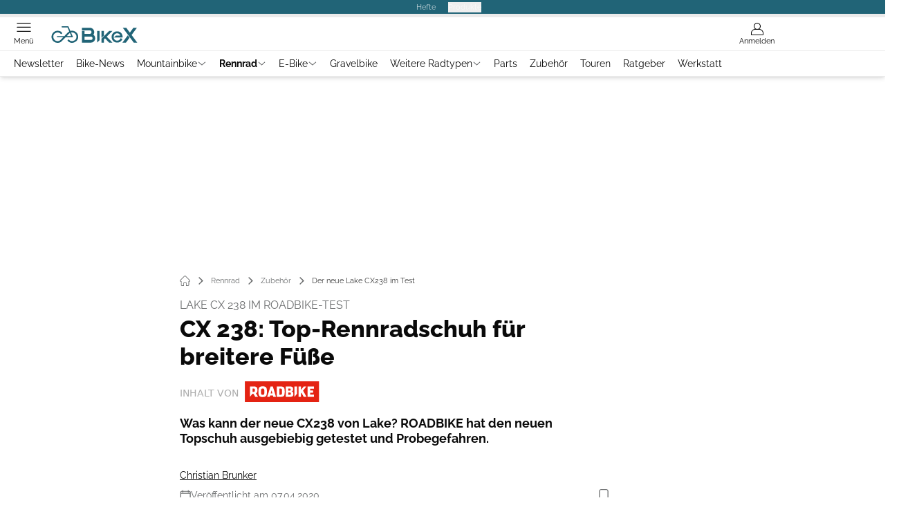

--- FILE ---
content_type: text/html; charset=utf-8
request_url: https://www.bike-x.de/rennrad/zubehoer/neuheit-cx238-von-lake/
body_size: 64742
content:
<!DOCTYPE html><html lang="de"><head><meta charSet="utf-8"/><style>
                        @font-face {
                            font-display: swap;
                            font-family: &quot;Raleway&quot;;
                            font-style: normal;
                            font-weight: 400;
                            src: url(&quot;/fonts/raleway/raleway-v28-latin-regular.woff2&quot;) format(&quot;woff2&quot;);
                        }
                        @font-face {
                            font-display: swap;
                            font-family: &quot;Raleway&quot;;
                            font-style: normal;
                            font-weight: 700;
                            src: url(&quot;/fonts/raleway/raleway-v28-latin-700.woff2&quot;) format(&quot;woff2&quot;);
                        }
                        @font-face {
                            font-display: swap;
                            font-family: &quot;Raleway&quot;;
                            font-style: normal;
                            font-weight: 800;
                            src: url(&quot;/fonts/raleway/raleway-v28-latin-800.woff2&quot;) format(&quot;woff2&quot;);
                        }</style><link rel="preload" href="/fonts/raleway/raleway-v28-latin-regular.woff2" as="font" type="font/woff2"/><link rel="preload" href="/fonts/raleway/raleway-v28-latin-700.woff2" as="font" type="font/woff2"/><link rel="preload" href="/fonts/raleway/raleway-v28-latin-800.woff2" as="font" type="font/woff2"/><link rel="dns-prefetch" href="//online.mps-gba.de"/><link rel="dns-prefetch" href="//script.ioam.de"/><link rel="dns-prefetch" href="//cdns.symplr.de"/><link rel="dns-prefetch" href="//cockpit.symplr.de"/><link rel="dns-prefetch" href="//fast.nexx360.io"/><link rel="dns-prefetch" href="//www.googletagservices.com"/><link rel="dns-prefetch" href="//www.google-analytics.com"/><link rel="dns-prefetch" href="//hb.adscale.de"/><link rel="dns-prefetch" href="//ih.adscale.de"/><link rel="dns-prefetch" href="//securepubads.g.doubleclick.net"/><link rel="dns-prefetch" href="//pubads.g.doubleclick.net"/><link rel="dns-prefetch" href="//googleads.g.doubleclick.net"/><link rel="dns-prefetch" href="//pagead2.googlesyndication.com"/><link rel="apple-touch-icon" href="/apple-touch-icon.png"/><link rel="manifest" href="/manifest.json"/><link rel="mask-icon" href="/safari-pinned-tab.svg"/><link rel="icon" type="image/svg+xml" href="/favicon.svg"/><link rel="shortcut icon" href="/favicon.ico"/><link rel="alternate icon" href="/favicon.ico"/><meta name="apple-mobile-web-app-capable" content="yes"/><meta name="apple-mobile-web-app-status-bar-style" content="default"/><meta name="msapplication-square70x70logo" content="/img/smalltile.png"/><meta name="msapplication-square150x150logo" content="/img/mediumtile.png"/><meta name="msapplication-wide310x150logo" content="/img/widetile.png"/><meta name="msapplication-square310x310logo" content="/img/largetile.png"/><meta name="viewport" content="width=device-width, initial-scale=1"/><link rel="apple-touch-startup-image" href="/img/launch-640x1136.png" media="(device-width: 320px) and (device-height: 568px) and (-webkit-device-pixel-ratio: 2) and (orientation: portrait)"/><link rel="apple-touch-startup-image" href="/img/launch-750x1294.png" media="(device-width: 375px) and (device-height: 667px) and (-webkit-device-pixel-ratio: 2) and (orientation: portrait)"/><link rel="apple-touch-startup-image" href="/img/launch-1242x2148.png" media="(device-width: 414px) and (device-height: 736px) and (-webkit-device-pixel-ratio: 3) and (orientation: portrait)"/><link rel="apple-touch-startup-image" href="/img/launch-1125x2436.png" media="(device-width: 375px) and (device-height: 812px) and (-webkit-device-pixel-ratio: 3) and (orientation: portrait)"/><link rel="apple-touch-startup-image" href="/img/launch-1536x2048.png" media="(min-device-width: 768px) and (max-device-width: 1024px) and (-webkit-min-device-pixel-ratio: 2) and (orientation: portrait)"/><link rel="apple-touch-startup-image" href="/img/launch-1668x2224.png" media="(min-device-width: 834px) and (max-device-width: 834px) and (-webkit-min-device-pixel-ratio: 2) and (orientation: portrait)"/><link rel="apple-touch-startup-image" href="/img/launch-2048x2732.png" media="(min-device-width: 1024px) and (max-device-width: 1024px) and (-webkit-min-device-pixel-ratio: 2) and (orientation: portrait)"/><title>Der neue Lake CX238 im Test</title><link rel="canonical" href="https://www.bike-x.de/rennrad/zubehoer/neuheit-cx238-von-lake/"/><meta name="realurl" content="https://www.bike-x.de/rennrad/zubehoer/neuheit-cx238-von-lake/"/><meta name="CID" content="16753296"/><meta name="BID" content="7637331"/><meta name="layout" content="1294"/><meta name="PageType" content="Artikel"/><meta name="c_lvl" content="0"/><meta name="rp24" content="0"/><meta name="rp" content="0"/><meta name="description" content="Was kann der neue CX238 von Lake? ROADBIKE hat den neuen Topschuh ausführlich getestet."/><meta name="keywords" content="Rennradschuh,Lake,CX238,Rennrad,Zubehoer,Zubehör,Schuhe-Rennrad"/><meta name="news_keywords" content="Rennradschuh,Lake,CX238,Rennrad,Zubehoer,Zubehör,Schuhe-Rennrad"/><meta name="article:published_time" content="2020-04-07T14:57:00"/><meta name="date" content="2020-04-07T14:57:00"/><meta property="fb:pages" content="99610948404"/><meta property="og:type" content="article"/><meta name="article:opinion" content="false"/><meta name="article:content_tier" content="free"/><meta name="article:tag" content="Rennrad, Zubehör"/><meta property="og:image" content="https://img.bike-x.de/_/bg:FFFFFF/f:best/h:1238/rt:fill/w:2200/plain/1683952.jpg"/><meta property="og:image:width" content="2200"/><meta property="og:image:type" content="image/jpeg"/><meta property="og:image:height" content="1238"/><meta property="og:title" content="Der neue Lake CX238 im Test"/><meta property="og:description" content="Was kann der neue CX238 von Lake? ROADBIKE hat den neuen Topschuh ausgebiebig getestet und Probegefahren. "/><meta property="og:url" content="https://www.bike-x.de/rennrad/zubehoer/neuheit-cx238-von-lake/"/><meta property="og:site_name" content="BikeX"/><meta name="title" content="Der neue Lake CX238 im Test"/><meta name="headline" content="Lake CX 238 im ROADBIKE-Test"/><meta name="thumbnail" content="https://img.bike-x.de/_/bg:FFFFFF/f:best/h:113/rt:fill/w:170/plain/1683983.jpg"/><meta name="thumbnailRotationTeaser" content="https://img.bike-x.de/_/bg:FFFFFF/f:best/h:439/rt:fill/w:780/plain/1683983.jpg"/><meta name="thumbnailRubricBig" content="https://img.bike-x.de/_/bg:FFFFFF/f:best/h:214/rt:fill/w:380/plain/1683983.jpg"/><meta name="thumbnailRubricTiny" content="https://img.bike-x.de/_/bg:FFFFFF/f:best/h:140/rt:fill/w:245/plain/1683983.jpg"/><meta name="thumbnailSideFiveEntry" content="https://img.bike-x.de/_/bg:FFFFFF/f:best/h:90/rt:fill/w:135/plain/1683983.jpg"/><meta name="treepath_lvl0" content="73190"/><meta name="treepath_lvl1" content="73202"/><meta name="treepath_lvl2" content="73206"/><meta name="bereich" content="StatischeSeiten"/><meta name="article:section" content="StatischeSeiten"/><meta name="author" content="Christian Brunker"/><meta name="full_treepath" content="|,63371,63583,63584,|,63371,63583,|,73190,73202,73206,|,63716,66400,66403,68643,|"/><meta name="publisher" content="BikeX"/><meta name="Portal_Select" content="RB"/><meta name="navigation_ebene_1" content="Rennrad"/><meta name="navigation_ebene_2" content="Zubehör"/><meta name="Special" content="Schuhe für das Rennrad: Kaufberatung &amp; Test"/><meta name="filtertyp" content="Fotoshow"/><meta name="topRotationText" content="Test: Lake CX 238"/><meta property="twitter:card" content="summary_large_image"/><meta property="twitter:site" content="@outdoorchannel"/><meta property="twitter:creator" content="@outdoorchannel"/><meta property="twitter:image" content="https://img.bike-x.de/_/bg:FFFFFF/f:best/h:1238/rt:fill/w:2200/plain/1683952.jpg"/><meta property="twitter:title" content="Der neue Lake CX238 im Test"/><meta property="twitter:description" content="Was kann der neue CX238 von Lake? ROADBIKE hat den neuen Topschuh ausgebiebig getestet und Probegefahren. "/><meta property="twitter:account_id" content="488329246"/><meta name="theme-color" content="#216477"/><meta name="robots" content="max-image-preview:large"/><meta name="next-head-count" content="96"/><script type="speculationrules">{"prefetch":[{"source":"document","requires":["anonymous-client-ip-when-cross-origin"],"referrer_policy":"strict-origin","where":{"selector_matches":"a[data-can-prefetch='1'][href^='/']"},"eagerness":"moderate"}]}</script><script id="ads-slots-static-vars" data-nscript="beforeInteractive">
             window.get_sixt_teaser_url=function(t){return window.matchMedia("(max-width: 1024px)").matches?location.protocol+"//"+location.host+"/api/adteaser/sixt_mobile/?containerId="+encodeURIComponent(16753296)+"&trackingUrl="+(t||""):location.protocol+"//"+location.host+"/api/adteaser/sixt/?containerId="+encodeURIComponent(16753296)+"&trackingUrl="+(t||"")};window.get_autohero_teaser_url=function(t){return window.matchMedia("(max-width: 1024px)").matches?location.protocol+"//"+location.host+"/api/adteaser/autohero_mobile/?containerId="+encodeURIComponent(16753296)+"&trackingUrl="+(t||""):location.protocol+"//"+location.host+"/api/adteaser/autohero/?containerId="+encodeURIComponent(16753296)+"&trackingUrl="+(t||"")};window.get_heycar_teaser_url=function(t){return window.matchMedia("(max-width: 1024px)").matches?location.protocol+"//"+location.host+"/api/adteaser/heycar_mobile/?containerId="+encodeURIComponent(16753296)+"&trackingUrl="+(t||""):location.protocol+"//"+location.host+"/api/adteaser/heycar/?containerId="+encodeURIComponent(16753296)+"&trackingUrl="+(t||"")};window.APE_IS_GALLERY=false;window.APE_IS_STORY=false;window.MPS_pagetype="article";window.SDM_defzone=typeof SDM_defzone!=="undefined"?SDM_defzone:"Rennrad";window.APE_ExklusivWerbung=false;window.MPS_MRnoHPA=false;
                        </script><script id="ads-slots-no-jump" data-nscript="beforeInteractive">window.MPS_specialAUs=["noad","speciala","specialb","specialc","speciald","speciale","specialf","specialg","specialh","speciali","specialj","specialk","speciall","specialm","specialn","specialo","specialp"];window.MPS_isMob=window.matchMedia("(max-width: 1024px)").matches;window.MPS_isMobile=window.matchMedia("(max-width: 1024px)").matches;window.MPS_isTab=window.matchMedia("(max-width: 1370px)").matches;window.CLS_html=window.CLS_html||{};CLS_html.appendStyles=function(stylesToUse,elem,id){var kopf=typeof elem!=="undefined"?elem:document.kopf||document.getElementsByTagName("html")[0];var style=document.createElement("style");style.type="text/css";style.className="MPSVER";if(typeof id!=="undefined"){style.id=id}
if(style.styleSheet){style.styleSheet.cssText=stylesToUse}else{style.appendChild(document.createTextNode(stylesToUse))}
kopf.appendChild(style)};if(window.SDM_defzone!=="noad"&&window.SDM_defzone!=="NoAd"){if(window.MPS_isMob){window.top.CLS_html.appendStyles("#sdgSlotContainer-topmobile {min-height: 250px; display: flex; justify-content: center; align-items: center;} .sdgRemoved {display: none !important;}",document.getElementsByTagName("html")[0],"CLS_Top1_MinHeight");window.top.CLS_html.appendStyles("#sdgSlotContainer-topmobile2 {min-height: 250px; display: flex; justify-content: center; align-items: center;}",document.getElementsByTagName("html")[0],"CLS_Top2_MinHeight");window.top.CLS_html.appendStyles('[data-mps_adname="topmobile"] {min-height: 250px; display: flex; justify-content: center; align-items: center;}',document.getElementsByTagName("html")[0],"CLS_Top1_MinHeight");window.top.CLS_html.appendStyles('[data-mps_adname="topmobile2"] {min-height: 250px; display: flex; justify-content: center; align-items: center;}',document.getElementsByTagName("html")[0],"CLS_Top2_MinHeight");window.top.CLS_html.appendStyles("#sdgSlotContainer-topmobile3 {min-height: 150px; display: flex; justify-content: center; align-items: center;}",document.getElementsByTagName("html")[0],"CLS_Top3ff_MinHeight");window.top.CLS_html.appendStyles("#sdgSlotContainer-topmobile4 {min-height: 150px; display: flex; justify-content: center; align-items: center;}",document.getElementsByTagName("html")[0],"CLS_Top3ff_MinHeight");window.top.CLS_html.appendStyles("#sdgSlotContainer-topmobile5 {min-height: 100px; display: flex; justify-content: center; align-items: center;}",document.getElementsByTagName("html")[0],"CLS_Top3ff_MinHeight");window.top.CLS_html.appendStyles('[data-mps_adname="topmobile3"] {min-height: 250px; display: flex; justify-content: center; align-items: center;}',document.getElementsByTagName("html")[0],"CLS_Top3ff_MinHeight");window.top.CLS_html.appendStyles('[data-mps_adname="topmobile4"] {min-height: 250px; display: flex; justify-content: center; align-items: center;}',document.getElementsByTagName("html")[0],"CLS_Top3ff_MinHeight");window.top.CLS_html.appendStyles('[data-mps_adname="topmobile5"] {min-height: 250px; display: flex; justify-content: center; align-items: center;}',document.getElementsByTagName("html")[0],"CLS_Top3ff_MinHeight");window.top.CLS_html.appendStyles('[data-mps_adname="topmobile6"] {min-height: 150px; display: flex; justify-content: center; align-items: center;}',document.getElementsByTagName("html")[0],"CLS_Top3ff_MinHeight");window.top.CLS_html.appendStyles('[data-mps_adname="topmobile7"] {min-height: 150px; display: flex; justify-content: center; align-items: center;}',document.getElementsByTagName("html")[0],"CLS_Top3ff_MinHeight");window.top.CLS_html.appendStyles('[data-mps_adname="topmobile8"] {min-height: 150px; display: flex; justify-content: center; align-items: center;}',document.getElementsByTagName("html")[0],"CLS_Top3ff_MinHeight")}else{window.top.CLS_html.appendStyles("body:not(.FPbySDG) #sdgSlotContainer-banner {min-height: 250px; display: flex; justify-content: center; align-items: center;} #sdgSlotContainer-banner.sdgRemoved {display: none !important;} #sdgAdServerContainer-banner {margin: 0 auto;} #div-gpt-ad-banner {min-height: initial;}",document.getElementsByTagName("html")[0],"CLS_Banner_MinHeight");window.top.CLS_html.appendStyles('body:not(.FPbySDG) [data-mps_adname="banner"] {min-height: 250px; display: flex; justify-content: center; align-items: center;} [data-mps_adname="banner"] {min-height: initial;}',document.getElementsByTagName("html")[0],"CLS_Banner_MinHeight");window.top.CLS_html.appendStyles('[data-mps_adname="banner2"] {min-height: 250px; display: flex; justify-content: center; align-items: center;}',document.getElementsByTagName("html")[0],"CLS_Banner2_MinHeight");window.top.CLS_html.appendStyles('[data-mps_adname="banner3"] {min-height: 250px; display: flex; justify-content: center; align-items: center;}',document.getElementsByTagName("html")[0],"CLS_Banner3_MinHeight");window.top.CLS_html.appendStyles("#sdgSlotContainer-rectangle {min-height: 250px; display: flex; justify-content: center; align-items: center;}",document.getElementsByTagName("html")[0],"CLS_MRHPA_MinHeight");window.top.CLS_html.appendStyles('[data-mps_adname="rectangle"] {min-height: 250px; display: flex; justify-content: center; align-items: center;}',document.getElementsByTagName("html")[0],"CLS_MRHPA_MinHeight")}
if(!(window.APE_ExklusivWerbung&&APE_ExklusivWerbung)){if(window.MPS_isMob){window.top.CLS_html.appendStyles(".aero-sponsored {min-height: 364px;}",document.getElementsByTagName("html")[0],"CLS_SpSec_MinHeight")}
if(window.MPS_isMob){window.top.CLS_html.appendStyles("#div-gpt-ad-art_con_oben {min-height: 334px; display: flex; justify-content: center; align-items: center;}",document.getElementsByTagName("html")[0],"CLS_artconOben_MinHeight");window.top.CLS_html.appendStyles("#div-gpt-ad-art_con_unten {min-height: 334px; display: flex; justify-content: center; align-items: center;}",document.getElementsByTagName("html")[0],"CLS_artconUnten_MinHeight");window.top.CLS_html.appendStyles("#div-gpt-ad-idx_con_oben {display: flex; justify-content: center; align-items: center;}",document.getElementsByTagName("html")[0],"CLS_idxconOben_centered");window.top.CLS_html.appendStyles("#div-gpt-ad-idx_con_unten {display: flex; justify-content: center; align-items: center;}",document.getElementsByTagName("html")[0],"CLS_idxconUnten_centered")}else{window.top.CLS_html.appendStyles("#div-gpt-ad-art_con_oben {min-height: 145px;}",document.getElementsByTagName("html")[0],"MPS_artconOben_MinHeight");window.top.CLS_html.appendStyles("#div-gpt-ad-art_con_unten {min-height: 145px;}",document.getElementsByTagName("html")[0],"MPS_artconUnten_MinHeight")}}}else{document.documentElement.style.setProperty("--height-stroer-billboard","0px");document.documentElement.style.setProperty("--height-stroer-topmobile","0px");document.documentElement.style.setProperty("--height-stroer-topmobile2","0px")}
window.top.CLS_html.appendStyles(".va-stroer-billboard:has(div#sdgSlotContainer-banner) {--height-stroer-billboard: 0px;}",document.getElementsByTagName("html")[0],"CLS_DTM-2605_fixV");window.top.CLS_html.appendStyles(".mps-ad-container-sizer-topmobile:has(div#sdgSlotContainer-topmobile) {--height-stroer-topmobile: 0px;}",document.getElementsByTagName("html")[0],"CLS_DTM-2876_fixV");window.top.CLS_html.appendStyles(".mps-ad-container-sizer-topmobile2:has(div#sdgSlotContainer-topmobile2) {--height-stroer-topmobile2: 0px;}",document.getElementsByTagName("html")[0],"CLS_DTM-2876_fixV");</script><script id="cmp-initialization" data-description="cmp initialization" data-nscript="beforeInteractive">
                function _typeof(t){return(_typeof="function"==typeof Symbol&&"symbol"==typeof Symbol.iterator?function(t){return typeof t}:function(t){return t&&"function"==typeof Symbol&&t.constructor===Symbol&&t!==Symbol.prototype?"symbol":typeof t})(t)}!function(){for(var t,e,o=0,a=[],n=window,r=n;r;){try{if(r.frames.__tcfapiLocator){t=r;break}}catch(f){}if(r.parent===r||r===n.top||(r=n.parent,o>10))break;o++}t||(function t(){var e=n.document,o=!!n.frames.__tcfapiLocator;if(!o){if(e.body){var a=e.createElement("iframe");a.style.cssText="display:none",a.name="__tcfapiLocator",e.body.appendChild(a)}else setTimeout(t,5)}return!o}(),n.__tcfapi=function(){for(var t=arguments.length,o=Array(t),n=0;n<t;n++)o[n]=arguments[n];if(!o.length)return a;"setGdprApplies"===o[0]?o.length>3&&2===parseInt(o[1],10)&&"boolean"==typeof o[3]&&(e=o[3],"function"==typeof o[2]&&o[2]("set",!0)):"ping"===o[0]?"function"==typeof o[2]&&o[2]({gdprApplies:e,cmpLoaded:!1,cmpStatus:"stub"}):a.push(o)},n.addEventListener("message",function(t){var e="string"==typeof t.data,o={};if(e)try{o=JSON.parse(t.data)}catch(a){}else o=t.data;var n="object"===_typeof(o)?o.__tcfapiCall:null;n&&window.__tcfapi(n.command,n.version,function(o,a){var r={__tcfapiReturn:{returnValue:o,success:a,callId:n.callId}};t&&t.source&&t.source.postMessage&&t.source.postMessage(e?JSON.stringify(r):r,"*")},n.parameter)},!1))}();
                </script><script id="cmp-initialization-2" data-nscript="beforeInteractive">
                   window._sp_queue=window._sp_queue||[];window._sp_=window._sp_||{config:{propertyHref:"https://www.bike-x.de/rennrad/zubehoer/neuheit-cx238-von-lake/",accountId:1061,gdpr:{consentLanguage:navigator.language.split("-").shift()},baseEndpoint:"https://privacy.bike-x.de",isSPA:!0,targetingParams:{acps:!1,cld:false}}};
                </script><script id="schemaOrg" type="application/ld+json" data-nscript="beforeInteractive">{"@graph":[{"@context":"https://schema.org","@type":"BreadcrumbList","itemListElement":[{"@type":"ListItem","position":1,"name":"Startseite","item":"https://www.bike-x.de"},{"@type":"ListItem","position":2,"name":"Rennrad","item":"https://www.bike-x.de/rennrad/"},{"@type":"ListItem","position":3,"name":"Zubehör","item":"https://www.bike-x.de/rennrad/zubehoer/"},{"@type":"ListItem","position":4,"name":"Der neue Lake CX238 im Test"}]},{"@context":"https://schema.org","@type":"Article","articleBody":"Auf hohe Trittfrequenzen und hohe Kraftentfaltung ist der neue CX238 von Lake ausgerichtet. Deshalb ist der CX238 an der Ferse höher geschnitten und bietet gleichzeitig an den Zehen mehr Platz, damit der Fuß ausreichend Raum hat, sich bei großem Druck etwas auszudehnen. Zudem soll die Sohle stärker als bei den Mitbewerbern gekrümmt sein.Kurz&amp;KnappHersteller: Lake CyclingModell: CX238Preis: 299 EuroGrößen: 36 – 50Gewicht: 660 g (Paar, Gr. 45)Farben: Weiß/Schwarz/Schwarz-Weiß/Silber-CamouflageDie Sohle besteht laut Lake aus 100% Carbon und ist mit 3-Loch-Standard verfügbar. Das Obermaterial besteht aus wasserabweisendem Leder mit Mesh-Einsätzen für eine bessere Belüftung. In der Ferse ist ein Anti-Rutsch-Material eingearbeitet, das die Ferse zusätzlich fixieren soll. An der Spitze schützt eine Verstärkung aus Kunststoff vor Beschädigungen und auch die Ferse ist verstärkt. Kleines Sicherheitsplus ist der reflektierende Einsatz an der Ferse. Als Verschluss kommen zwei Boa IP1-Drehverschlüsse zum Einsatz.Der ROADBIKE-CheckWie schlägt sich der neue CX238 nun in der Praxis? Zunächst fällt auf, dass sie mit 660 g nicht zu den Leichtgewichten gehören, sondern im Vergleich mit anderen Schuhen aus der Preisklasse eher schwer ausfallen – ein Grund ist sicherlich das Obermaterial aus Leder. Dafür punkten sie beim Anziehen mit einem sehr angenehmen Tragegefühl, das Obermaterial passt sich dem jeweiligen Fuß sehr gut an. Zudem fallen die CX238 eher breit aus – ein Tipp für Rennradfahrer mit eher breiten Füßen. Auch die Zehenbox ist eher großzügig dimensioniert und engt so die Füße nicht ein. Zusätzlich ist der CX238 – wie viele der Lake-Modelle – in einer \"Wide\"-Version erhältlich. Die Carbon-Sohle erweist sich auf den Ausfahrten als ausgeprägt steif.\n\t\t\t,\n\t\tDie zwei Boa-IP1-Verschlüsse erlauben eine sehr dosierte Anpassung sowohl im vorderen wie im hinteren Bereich. Bei Bedarf lassen sie sich auch klickweise wieder öffnen – sehr praktisch besonders auf längeren Touren. Allerdings neigt das Obermaterial etwas zu leichtem Faltenwurf und ist etwas nachgiebig. Für Tourenfahrer ist das sehr angenehm, ausgewiesene Sportler könnte sich eine etwas stärkere Fixierung wünschen, um Halt und Kraftübertragung insbesondere im Wiegetritt zu verbessern. Nichts zu kritisieren gibt es hingegen an der Belüftung: Die Mesh-Einsätze und die Öffnung in der Sohle sorgen für ein angenehmes Fußklima. Wünschenswert wäre allerdings eine Innensohle, die dem Fußgewölbe etwas mehr Unterstützung gewährt.FAZIT: Der neue CX238 von Lake ist ein sehr guter Schuh für Rennradfahrer mit breiteren Füßen, das Obermaterial aus Leder passt sich sehr gut an und bietet hohen Tragekomfort. Ambitioniertere Fahrer konnten sich eine etwas bessere Fixierung des Fußes wünschen, zudem ist er nicht der leichteste.\n\t\t\t,\n\t\t","articleSection":"Rennrad, Zubehör, ","author":[{"@context":"https://schema.org","@type":"Person","name":"Christian Brunker","jobTitle":"Redakteur","url":"https://www.bike-x.de/christian-brunker/"}],"headline":"Der neue Lake CX238 im Test","dateModified":"2020-04-07T12:57:00.000Z","url":"https://www.bike-x.de/rennrad/zubehoer/neuheit-cx238-von-lake/","description":"Was kann der neue CX238 von Lake? ROADBIKE hat den neuen Topschuh ausführlich getestet.","inLanguage":"deutsch, german","keywords":"Rennradschuh, Lake, CX238","publisher":[{"@context":"https://schema.org/","@type":"Organization","name":"BikeX","logo":{"@type":"ImageObject","url":"https://www.bike-x.de/img/bike/logo.jpg"}}],"datePublished":"2019-07-22T12:47:00.000Z","mainEntityOfPage":{"@type":"WebPage","@id":"https://www.bike-x.de/rennrad/zubehoer/neuheit-cx238-von-lake/","relatedLink":["https://www.bike-x.de/rennrad/news/udog-sempre/","https://www.bike-x.de/rennrad/news/specialized-ares-rennradschuh/","https://www.bike-x.de/rennrad/zubehoer/rennradschuhe-von-udog/","https://www.bike-x.de/rennrad/zubehoer/rennradschuhe-um-150-euro-im-test/","https://www.bike-x.de/rennrad/zubehoer/rennradschuhe-auf-diese-details-muessen-sie-beim-kauf-achten/","https://www.bike-x.de/rennrad/zubehoer/specialized-praesentiert-gravel-schuh-recon-lace/","https://www.bike-x.de/rennrad/zubehoer/neue-rennradschuhe-von-shimano/"]},"isFamilyFriendly":true,"thumbnailUrl":"https://img.bike-x.de/_/bg:FFFFFF/f:best/h:619/rt:fill/w:1100/plain/1683952.jpg","image":[{"@type":"ImageObject","url":"https://img.bike-x.de/_/bg:FFFFFF/f:best/h:1238/rt:fill/w:2200/plain/1683952.jpg","width":2200,"height":1238},{"@type":"ImageObject","url":"https://img.bike-x.de/_/bg:FFFFFF/f:best/h:2200/rt:fill/w:2200/plain/1683952.jpg","width":2200,"height":2200},{"@type":"ImageObject","url":"https://img.bike-x.de/_/bg:FFFFFF/f:best/rt:fill/w:2200/plain/1683952.jpg","width":2200,"height":1654}]}]}</script><script type="text/javascript" id="usermode" data-nscript="beforeInteractive"> (function () {
                    try {
                    const savedTheme = document.cookie.match(/(^|;\s*)userModeTheme=([^;]*)/)?.[2];
                    if (savedTheme === 'dark' || savedTheme === 'light') {
                    document.documentElement.setAttribute('data-theme', savedTheme);
                    return;
                }

                    const prefersDark = window.matchMedia('(prefers-color-scheme: dark)').matches;
                    document.documentElement.setAttribute('data-theme', prefersDark ? 'dark' : 'light');
                } catch(e) {
                    document.documentElement.setAttribute('data-theme', 'light');
                }
                })();</script><link rel="preload" href="/_next/static/css/c538e52c9cd25d67.css" as="style"/><link rel="stylesheet" href="/_next/static/css/c538e52c9cd25d67.css" data-n-g=""/><link rel="preload" href="/_next/static/css/5640899a8096d4c6.css" as="style"/><link rel="stylesheet" href="/_next/static/css/5640899a8096d4c6.css" data-n-p=""/><link rel="preload" href="/_next/static/css/6b2b1a864f2d8143.css" as="style"/><link rel="stylesheet" href="/_next/static/css/6b2b1a864f2d8143.css" data-n-p=""/><link rel="preload" href="/_next/static/css/b6e0b8c8354a68a6.css" as="style"/><link rel="stylesheet" href="/_next/static/css/b6e0b8c8354a68a6.css"/><link rel="preload" href="/_next/static/css/65209980c17464f8.css" as="style"/><link rel="stylesheet" href="/_next/static/css/65209980c17464f8.css"/><link rel="preload" href="/_next/static/css/3dfae425ee59a163.css" as="style"/><link rel="stylesheet" href="/_next/static/css/3dfae425ee59a163.css"/><noscript data-n-css=""></noscript><script defer="" nomodule="" src="/_next/static/chunks/polyfills-c67a75d1b6f99dc8.js"></script><script src="https://online.mps-gba.de/praeludium_src/mso/symplr_prefix.js" defer="" data-nscript="beforeInteractive"></script><script src="https://cdns.symplr.de/bike-x.de/bike-x.js" defer="" data-nscript="beforeInteractive"></script><script src="//online.mps-gba.de/praeludium/bikex_mso.js?v=2" defer="" data-nscript="beforeInteractive"></script><script src="https://proxy.bike-x.de/consent-mapping/script.js" defer="" data-nscript="beforeInteractive"></script><script src="https://privacy.bike-x.de/unified/wrapperMessagingWithoutDetection.js" defer="" data-nscript="beforeInteractive"></script><script defer="" src="/_next/static/chunks/plenigoplus.2847e6f92546c5e8.js"></script><script defer="" src="/_next/static/chunks/structureschemaorg.30db8617f9600b58.js"></script><script defer="" src="/_next/static/chunks/2405.964cf3a43832b494.js"></script><script defer="" src="/_next/static/chunks/articleteaserreadalso.3045d903d584517e.js"></script><script defer="" src="/_next/static/chunks/articleteasertopteaser.d6a56a682bd9d593.js"></script><script defer="" src="/_next/static/chunks/articlerelatedtopics.94b2e7280f9be797.js"></script><script src="/_next/static/chunks/webpack-57dedaf32b6ac0f3.js" defer=""></script><script src="/_next/static/chunks/framework-32e8134c776cddae.js" defer=""></script><script src="/_next/static/chunks/main-4e988639c2f138bd.js" defer=""></script><script src="/_next/static/chunks/pages/_app-c741c8b0bb0b6879.js" defer=""></script><script src="/_next/static/chunks/6417-e71db1eae00df142.js" defer=""></script><script src="/_next/static/chunks/5170-dfa877a23aaefc22.js" defer=""></script><script src="/_next/static/chunks/pages/%5B...speakingUrl%5D-71af4abfbc127d77.js" defer=""></script><script src="/_next/static/Mnlb6VZNz_iPL0rb87TPS/_buildManifest.js" defer=""></script><script src="/_next/static/Mnlb6VZNz_iPL0rb87TPS/_ssgManifest.js" defer=""></script></head><body><div id="__next"><div class="theme-bike"><!--$--> <!-- --> <link rel="preload" href="https://data-8459ce106e.bike-x.de/iomm/latest/manager/base/es6/bundle.js" as="script" id="IOMmBundle"/><link rel="preload" href="https://data-8459ce106e.bike-x.de/iomm/latest/bootstrap/loader.js" as="script"/><div></div><div></div><noscript><p><img src="https://matomo.bike-x.de/matomo.php?idsite=11&amp;rec=1&amp;e_c=Custom%20Events&amp;e_a=JavaScript%20disabled&amp;e_n=true" style="border:0" alt=""/></p></noscript><div></div><div data-tracking="top-bar" class="va-header-meta relative z-101 font-skin-primary text-2xs h-px-20 px-4 flex items-center justify-center space-x-4 header_meta-nav-color__5x8sj bg-skin-primary"><nav class="block items-center space-x-4"><span class="inline-block relative header_meta-nav-color__5x8sj"></span><a class="inline-flex" rel="noopener noreferrer" target="_blank" href="https://shop.motorpresse.de/zeitschriften/sport-freizeit/?hnr=extern.verlag.bike-x.navigation">Hefte</a></nav><button>Produkte</button></div><div data-tracking="header" data-header-container="true" class="va-header-outer w-full lg:box-content top-0 left-0 z-100 sticky top-0" id="va-header-container"><div class="size-full shadow-md"><div class="va-article-progress-bar relative left-0 z-30 h-1 w-full overflow-hidden bg-skin-grey-medium"><div class="va-article-progress-fill relative -left-full size-full bg-skin-primary transition-transform ease-linear" style="transform:translateX(0%)"></div></div><header class="va-header font-skin-primary relative z-20 transition-all duration-500 overflow-hidden header_header__9JgsT header_scroll-up__MDGw8"><div class="px-4 lg:px-0 header_header-top__cd6Jj"><div class="va-fireplace-wrapper w-full max-w-outer mx-auto lg:pr-px-160 lg:box-content"><div class="relative flex h-px-48 w-full max-w-outer items-center justify-end space-x-4 md:space-x-0"><div class="absolute md:left-px-40 top-0 -left-4 lg:left-px-60"><a data-tracking="logo" class="h-full ml-3 block w-px-125 py-3" rel="noopener noreferrer" href="/"><div class="flex size-full items-center justify-center"><svg id=":R5dqi3cm:" loading="eager" class="w-full" height="24" width="124" aria-labelledby="bikeLogo" role="img"><title id="bikeLogo">Bike-X Logo</title><use href="/_next/static/img/bike/logo.svg#root" height="100%" width="100%" aria-hidden="true"></use></svg></div></a></div><div class="flex items-center space-x-4  lg:pr-px-20"><a data-tracking="profile" class="va-header-icon flex flex-col items-center cursor-pointer" rel="noopener noreferrer" href="/login/"><div class="h-px-21 flex justify-center text-center"><svg id=":Rdpdqi3cm:" class="h-px-18 w-px-18 va-header-icon mx-auto mb-1 buttonHeader_inactive__DB3Ye" aria-labelledby="iconUser" role="img"><title id="iconUser">Anmelden</title><use href="/_next/static/img/icon-user.svg#root" height="100%" width="100%" aria-hidden="true"></use></svg></div><div class="text-2xs leading-none font-skin-primary relative buttonHeader_inactive__DB3Ye">Anmelden</div></a></div><div class="md:absolute md:left-0 lg:left-px-20"><span class="va-header-icon flex flex-col items-center cursor-pointer" data-tracking="menu" tabindex="1"><div class="h-px-21 flex justify-center text-center"><svg id=":Rtdqi3cm:" class="h-px-13 va-header-icon mb-1 w-5 buttonHeader_inactive__DB3Ye" aria-labelledby="iconMenu" role="img"><title id="iconMenu">Menü öffnen</title><use href="/_next/static/img/icon-menu.svg#root" height="100%" width="100%" aria-hidden="true"></use></svg></div><div class="text-2xs leading-none font-skin-primary relative buttonHeader_inactive__DB3Ye">Menü</div></span></div></div></div></div><div data-tracking="header-nav" class="va-main-nav font-skin-primary header_main-nav__1Pmt4"><div data-tracking="sub-menu" class="va-fireplace-wrapper mx-auto w-full max-w-outer lg:box-content lg:pr-px-160"><div class="max-w-px-1120 px-0.5 md:px-px-10 lg:box-content header_nav-swiper__mrSj8 xl:pl-px-20"><div class="swiper text-sm"><div class="swiper-wrapper"><div class="swiper-slide"><a class="va-main-nav-second-link text-2xs lg:text-xs leading-none header_text-color__aeqAR pr-2" rel="noopener noreferrer" href="/newsletter-abonnieren-artikel/">Newsletter</a></div><div class="swiper-slide"><a class="va-main-nav-second-link text-2xs lg:text-xs leading-none header_text-color__aeqAR pl-2 pr-2" rel="noopener noreferrer" href="/blog/">Bike-News</a></div><div class="swiper-slide"><a class="va-main-nav-link text-2xs lg:text-xs leading-none flex items-center gap-1 relative cursor-pointer px-2 header_text-color__aeqAR" rel="noopener noreferrer" href="/mountainbike/">Mountainbike<svg id=":Raceadqi3cm:" class="w-3 h-1.5 header_arrow-color__n0pEH" aria-labelledby=":Raceadqi3cmH1:" role="img"><title id=":Raceadqi3cmH1:">Menü aufklappen</title><use href="/_next/static/img/arrow-rubric-bar.svg#root" height="100%" width="100%" aria-hidden="true"></use></svg></a></div><div class="swiper-slide"><a class="va-main-nav-link text-2xs lg:text-xs leading-none flex items-center gap-1 relative cursor-pointer px-2 header_text-color__aeqAR font-semibold" rel="noopener noreferrer" href="/rennrad/">Rennrad<svg id=":Raciadqi3cm:" class="w-3 h-1.5 header_arrow-color__n0pEH" aria-labelledby=":Raciadqi3cmH1:" role="img"><title id=":Raciadqi3cmH1:">Menü aufklappen</title><use href="/_next/static/img/arrow-rubric-bar.svg#root" height="100%" width="100%" aria-hidden="true"></use></svg></a></div><div class="swiper-slide"><a class="va-main-nav-link text-2xs lg:text-xs leading-none flex items-center gap-1 relative cursor-pointer px-2 header_text-color__aeqAR" rel="noopener noreferrer" href="/e-bike/">E-Bike<svg id=":Racmadqi3cm:" class="w-3 h-1.5 header_arrow-color__n0pEH" aria-labelledby=":Racmadqi3cmH1:" role="img"><title id=":Racmadqi3cmH1:">Menü aufklappen</title><use href="/_next/static/img/arrow-rubric-bar.svg#root" height="100%" width="100%" aria-hidden="true"></use></svg></a></div><div class="swiper-slide"><a class="va-main-nav-link text-2xs lg:text-xs leading-none flex items-center gap-1 relative cursor-pointer px-2 header_text-color__aeqAR" rel="noopener noreferrer" href="/alle-radarten/gravelbike/">Gravelbike</a></div><div class="swiper-slide"><a class="va-main-nav-link text-2xs lg:text-xs leading-none flex items-center gap-1 relative cursor-pointer px-2 header_text-color__aeqAR" rel="noopener noreferrer" href="/weitere-radtypen/">Weitere Radtypen<svg id=":Racuadqi3cm:" class="w-3 h-1.5 header_arrow-color__n0pEH" aria-labelledby=":Racuadqi3cmH1:" role="img"><title id=":Racuadqi3cmH1:">Menü aufklappen</title><use href="/_next/static/img/arrow-rubric-bar.svg#root" height="100%" width="100%" aria-hidden="true"></use></svg></a></div><div class="swiper-slide"><a class="va-main-nav-link text-2xs lg:text-xs leading-none flex items-center gap-1 relative cursor-pointer px-2 header_text-color__aeqAR" rel="noopener noreferrer" href="/parts/">Parts</a></div><div class="swiper-slide"><a class="va-main-nav-link text-2xs lg:text-xs leading-none flex items-center gap-1 relative cursor-pointer px-2 header_text-color__aeqAR" rel="noopener noreferrer" href="/zubehoer/">Zubehör</a></div><div class="swiper-slide"><a class="va-main-nav-link text-2xs lg:text-xs leading-none flex items-center gap-1 relative cursor-pointer px-2 header_text-color__aeqAR" rel="noopener noreferrer" href="/touren/">Touren</a></div><div class="swiper-slide"><a class="va-main-nav-link text-2xs lg:text-xs leading-none flex items-center gap-1 relative cursor-pointer px-2 header_text-color__aeqAR" rel="noopener noreferrer" href="/ratgeber/">Ratgeber</a></div><div class="swiper-slide"><a class="va-main-nav-link text-2xs lg:text-xs leading-none flex items-center gap-1 relative cursor-pointer px-2 header_text-color__aeqAR" rel="noopener noreferrer" href="/werkstatt/">Werkstatt</a></div></div><div class="swiper-button-prev"></div><div class="swiper-button-next"></div></div></div></div></div><div class="absolute bottom-0 left-0 w-full h-px header_border-color__ZYSP1"></div></header></div></div><div data-stroeer="Einfaerbungscontainer" class=""><div class="va-fireplace-wrapper mx-auto box-content lg:w-outer lg:pr-[160px]"><div data-widecol="va-widecol" class="lg:px-[20px] lg:w-content lg:grid-rows-[auto] lg:box-content lg:grid relative lg:grid-cols-2 lg:gap-x-4 bg-skin-white dark:bg-skin-darkmode-black"><div class="va-stroer-billboard hidden lg:block lg:w-content" style="z-index:2"></div><div class="va-commercial-container relative z-10 col-span-2  hidden lg:block "><div class="va-commercial-skyscraper absolute top-0 adsSky_skyscraper__uleaO"></div></div><article data-art-plus="free" data-article-text-wrapper="true" class="va-article empty:hidden lg:col-span-2 text_topic-text__ikecZ"><div class="mx-auto  text_breadcrumb__EVavf lg:w-maincol"><div class="va-static-breadcrumb px-4 lg:px-0 my-px-8 lg:mt-4 lg:mb-0  staticBreadcrumb_breadcrumb__dmfV8"><div class="swiper w-full"><div class="swiper-wrapper"><div class="swiper-slide flex w-auto items-center"><a class="va-breadcrumb-item font-skin-primary text-2xs flex items-center h-px-48 lg:h-auto breadcrumbItem_color__nANSh va-breadcrumb-first uppercase font-extrabold" rel="noopener noreferrer" href="/"><div class="size-px-48 flex items-center justify-center lg:size-auto"><svg id=":R9hi596bcm:" class="w-px-15 h-px-15 breadcrumbItem_arrow__pLBcm" aria-labelledby="iconHome" role="img"><title id="iconHome">Zur Startseite</title><use href="/_next/static/img/icon-home.svg#root" height="100%" width="100%" aria-hidden="true"></use></svg></div></a></div><div class="swiper-slide flex w-auto items-center"><a class="va-breadcrumb-item font-skin-primary text-2xs flex items-center h-px-48 lg:h-auto breadcrumbItem_color__nANSh" rel="noopener noreferrer" href="/rennrad/"><svg id=":R5ii596bcm:" class="va-breadcrumb-item-arrow mr-2 w-px-11 h-px-11 -rotate-90 breadcrumbItem_arrow__pLBcm" role="img"><use href="/_next/static/img/icon-arrow-slim.svg#root" height="100%" width="100%" aria-hidden="true"></use></svg><div>Rennrad</div></a></div><div class="swiper-slide flex w-auto items-center"><a class="va-breadcrumb-item font-skin-primary text-2xs flex items-center h-px-48 lg:h-auto breadcrumbItem_color__nANSh" rel="noopener noreferrer" href="/rennrad/zubehoer/"><svg id=":R5ji596bcm:" class="va-breadcrumb-item-arrow mr-2 w-px-11 h-px-11 -rotate-90 breadcrumbItem_arrow__pLBcm" role="img"><use href="/_next/static/img/icon-arrow-slim.svg#root" height="100%" width="100%" aria-hidden="true"></use></svg><div>Zubehör</div></a></div><div class="swiper-slide flex w-auto items-center"><h1 class="va-breadcrumb-item font-skin-primary text-2xs flex items-center h-px-48 lg:h-auto breadcrumbItem_active__8fb4h"><svg id=":R5ki596bcm:" class="va-breadcrumb-item-arrow mr-2 w-px-11 h-px-11 -rotate-90 breadcrumbItem_arrow__pLBcm" role="img"><use href="/_next/static/img/icon-arrow-slim.svg#root" height="100%" width="100%" aria-hidden="true"></use></svg><div>Der neue Lake CX238 im Test</div></h1></div></div></div></div></div><div class="z-2 relative text_background-color-top__KjqJ0 lg:max-w-widecol lg:mx-auto" id="articleHeader"><div class="va-article-header relative py-4 lg:relative max-w-maincol mx-auto px-4 lg:px-0"><div class="absolute right-4 top-2.5 flex items-center lg:right-0"></div><h2 class="mb-4"><div class="mb-1 pr-8"><span class="va-subline font-skin-primary block uppercase subline_not-inverted__DOPGV text-xs lg:text-sm ">Lake CX 238 im ROADBIKE-Test</span></div><div class="hidden"> :</div><div class="md:relative"><span class="va-headline font-skin-primary block break-words empty:hidden font-extrabold headline_not-inverted__Bocr_ text-2xl lg:text-3xl"><span>CX 238: Top-Rennradschuh für breitere Füße</span></span></div></h2><div class="my-4"><span class="va-powered-by flex items-center  text-skin-grey"><span class="mr-2 block text-xs uppercase leading-none">Inhalt von</span><img loading="lazy" src="/_next/static/img/logos/rb.svg" class="h-px-30 -top-px-2 relative" alt="" height="30" width="auto"/></span></div><div class="mb-2 max-w-px-620 mx-auto"><div class="va-article-lead"><div class="float-none clear-both font-skin-primary text-base articleLead_article-lead__5F3f_ articleLead_text-color__AMKgQ articleLead_lato-raleway__FFHyQ font-bold"><div class="va-text font-skin-primary empty:hidden text_link__REDMW text_text__Q0y3m text-base text_not-inverted__fn7nn"><p>Was kann der neue CX238 von Lake? ROADBIKE hat den neuen Topschuh ausgebiebig getestet und Probegefahren. </p></div></div></div></div><div><div class="va-article-meta inline-flex flex-wrap items-center gap-x-1 w-full font-skin-primary text-xs empty:hidden articleMeta_text-color__p55Z8"><a class="va-article-author underline flex items-center mb-2.5" rel="noopener noreferrer" href="/christian-brunker/">Christian Brunker</a></div></div><div class="flex items-center justify-between gap-4 empty:mt-0 empty:hidden"><div class="font-skin-primary text-xs flex gap-2 items-center articleHeader_text-date__M_Wxx"><svg id=":Rb6996bcm:" class="size-px-16" aria-labelledby="iconDate" role="img"><title id="iconDate">Artikeldatum</title><use href="/_next/static/img/icon-article-date.svg#root" height="100%" width="100%" aria-hidden="true"></use></svg>Veröffentlicht am 07.04.2020</div><div class="ml-1.5"><span class="va-favorite-badge w-px-14 h-4 duration-200 transition-all"><svg id=":Rl6996bcm:" class="w-px-14 h-4 favoriteBadge_article__W4Y54" aria-labelledby=":Rl6996bcmH1:" role="img"><title id=":Rl6996bcmH1:">Als Favorit speichern</title><use href="/_next/static/img/icon-favorite.svg#root" height="100%" width="100%" aria-hidden="true"></use></svg></span></div></div></div></div><div class="relative lg:px-0 z-2" id="articleMedia"><div data-feature="image" id="" class="lg:flex lg:justify-between lg:relative"><div class="relative  lg:w-full mb-4"><div role="button" tabindex="0" class="relative mb-4 lg:mb-0 overflow-hidden aspect-video articleHeroImage_image-container___f9rD"><picture style="display:contents"><source media="(max-width: 1024px)" srcSet="https://img.bike-x.de/_/bg:FFFFFF/f:best/h:243/rt:fill/w:430/plain/1683952.jpg 1x, https://img.bike-x.de/_/bg:FFFFFF/f:best/h:486/rt:fill/w:860/plain/1683952.jpg 2x"/><source media="(min-width: 1024px)" srcSet="https://img.bike-x.de/_/bg:FFFFFF/f:best/h:619/rt:fill/w:1100/plain/1683952.jpg 1x, https://img.bike-x.de/_/bg:FFFFFF/f:best/h:1238/rt:fill/w:2200/plain/1683952.jpg 2x"/><img fetchPriority="high" src="https://img.bike-x.de/_/bg:FFFFFF/f:best/h:243/rt:fill/w:430/plain/1683952.jpg" class="aspect-video absolute left-0 top-0 w-full " alt="CX 238: Top-Rennradschuh für breitere Füße" title="" height="243" width="430" sizes="100vw"/></picture><div class="absolute bottom-2 right-4"><span class="va-image-copyright [text-shadow:_0_0_1px_#0a0a0a,_0_1px_2px_#0a0a0a,_0_0_2px_#0a0a0a] block font-skin-primary text-2xs text-skin-white">Foto: Christian Brunker/ROADBIKE</span></div></div></div><div class="va-article-hero-thumbs hidden cursor-pointer"></div></div></div><div class="lg:flex lg:justify-between" id="maincol_article"><div class="va-maincol lg:relative mx-auto w-full  lg:w-maincol"><div class="mps-ad-container-sizer-topmobile va-commercial-container relative z-10 commercial block lg:hidden empty:hidden"><div>
    
        <div id="bike-x.de_Topmobile_1"></div>
    
    
</div></div><div class="w-full"><div><div><div class="font-skin-primary text-base float-none clear-both va-article-text text_article-text__StdsF text_text-color__jPPGo text_highlight-color__KmUP6 text_text-general__7AZaE text_lato-raleway__pYkYL text_not-lato__ve_io"><div><p>Auf hohe Trittfrequenzen und hohe Kraftentfaltung ist der neue CX238 von Lake ausgerichtet. Deshalb ist der CX238 an der Ferse höher geschnitten und bietet gleichzeitig an den Zehen mehr Platz, damit der Fuß ausreichend Raum hat, sich bei großem Druck etwas auszudehnen. Zudem soll die Sohle stärker als bei den Mitbewerbern gekrümmt sein.</p></div><div style="width:100%;height:200px"></div><div><p><strong>Kurz&amp;Knapp</strong></p></div><div><ul class="text"><li><strong>Hersteller</strong>: Lake Cycling</li><li><strong>Modell</strong>: CX238</li><li><strong>Preis</strong>: 299 Euro</li><li><strong>Größen</strong>: 36 – 50</li><li><strong>Gewicht</strong>: 660 g (Paar, Gr. 45)</li><li><strong>Farben</strong>: Weiß/Schwarz/Schwarz-Weiß/Silber-Camouflage</li></ul><p>Die Sohle besteht laut Lake aus 100% Carbon und ist mit 3-Loch-Standard verfügbar. Das Obermaterial besteht aus wasserabweisendem Leder mit Mesh-Einsätzen für eine bessere Belüftung. In der Ferse ist ein Anti-Rutsch-Material eingearbeitet, das die Ferse zusätzlich fixieren soll. An der Spitze schützt eine Verstärkung aus Kunststoff vor Beschädigungen und auch die Ferse ist verstärkt. Kleines Sicherheitsplus ist der reflektierende Einsatz an der Ferse. Als Verschluss kommen zwei Boa IP1-Drehverschlüsse zum Einsatz.</p></div><div class="mps-ad-container-sizer-topmobile2 va-commercial-container relative z-10 commercial block lg:hidden empty:hidden"><div>
    
        <div id="bike-x.de_Topmobile_2"></div>
    
    
</div></div><div><h3>Der ROADBIKE-Check</h3><p>Wie schlägt sich der neue CX238 nun in der Praxis? Zunächst fällt auf, dass sie mit 660 g nicht zu den Leichtgewichten gehören, sondern im Vergleich mit anderen Schuhen aus der Preisklasse eher schwer ausfallen – ein Grund ist sicherlich das Obermaterial aus Leder. Dafür punkten sie beim Anziehen mit einem sehr angenehmen Tragegefühl, das Obermaterial passt sich dem jeweiligen Fuß sehr gut an. Zudem fallen die CX238 eher breit aus – ein Tipp für Rennradfahrer mit eher breiten Füßen. Auch die Zehenbox ist eher großzügig dimensioniert und engt so die Füße nicht ein. Zusätzlich ist der CX238 – wie viele der Lake-Modelle – in einer "Wide"-Version erhältlich. Die Carbon-Sohle erweist sich auf den Ausfahrten als ausgeprägt steif.</p></div><div style="width:100%;height:95px"></div><div><p>Die zwei Boa-IP1-Verschlüsse erlauben eine sehr dosierte Anpassung sowohl im vorderen wie im hinteren Bereich. Bei Bedarf lassen sie sich auch klickweise wieder öffnen – sehr praktisch besonders auf längeren Touren. Allerdings neigt das Obermaterial etwas zu leichtem Faltenwurf und ist etwas nachgiebig. Für Tourenfahrer ist das sehr angenehm, ausgewiesene Sportler könnte sich eine etwas stärkere Fixierung wünschen, um Halt und Kraftübertragung insbesondere im Wiegetritt zu verbessern. Nichts zu kritisieren gibt es hingegen an der Belüftung: Die Mesh-Einsätze und die Öffnung in der Sohle sorgen für ein angenehmes Fußklima. Wünschenswert wäre allerdings eine Innensohle, die dem Fußgewölbe etwas mehr Unterstützung gewährt.</p></div><div class="mps-ad-container-sizer-topmobile3 va-commercial-container relative z-10 commercial block lg:hidden empty:hidden"><div>
    
        <div id="bike-x.de_Topmobile_3"></div>
    
    
</div></div><div><p>FAZIT: Der neue CX238 von Lake ist ein sehr guter Schuh für Rennradfahrer mit breiteren Füßen, das Obermaterial aus Leder passt sich sehr gut an und bietet hohen Tragekomfort. Ambitioniertere Fahrer konnten sich eine etwas bessere Fixierung des Fußes wünschen, zudem ist er nicht der leichteste.</p></div><div style="width:100%;height:200px"></div><div style="width:100%;height:200px"></div><div style="width:100%;height:200px"></div><div style="width:100%;height:200px"></div><div style="width:100%;height:200px"></div><div style="width:100%;height:200px"></div><div style="width:100%;height:200px"></div></div></div></div></div></div></div></article><div class="relative z-10  lg:col-span-2 teaserTopFive_list-general___2bvX teaserTopFive_background-color__7HgWQ teaserTopFive_border-color__YLgYf"><div><section class="va-teaser-list relative z-10 lg:col-span-2 py-4 lg:py-8 px-4 lg:px-0  listWrapper_background__GQzGH"><div class="mb-4"><div class="md:relative"><span class="va-headline font-skin-primary block break-words empty:hidden font-extrabold headline_not-inverted__Bocr_ text-sm lg:text-lg text-center uppercase relative pb-2 after:w-px-30 after:h-px-5 after:block after:bg-skin-primary after:absolute after:left-1/2 after:-translate-x-1/2 after:-bottom-0">Meist gelesen</span></div></div><div class="divide-y teaserTopFive_divide-color__F4y9_"><div><a data-can-prefetch="1" class="va-teaser-rating-item flex items-center py-4" rel="noopener noreferrer" href="/mtb/zubehoer/fahrradtraeger-im-test-modelle-ab-250-euro-fuer-e-bike-mehr/"><div class="va-teaser-rating-item__position pr-4 w-10 text-right"><span class="font-skin-primary text-2xl lg:text-3xl font-extrabold leading-none text-skin-primary">1</span></div><div class="grow flex items-center listItemRating_wrapper__YWHQ_"><div class="va-teaser-rating-item__image relative aspect-video listItemRating_image__UUYXK"><picture style="display:contents"><source media="(max-width: 1024px)" srcSet="https://img.bike-x.de/_/bg:FFFFFF/f:best/h:51/rt:fill/w:90/plain/2204241.jpg 1x, https://img.bike-x.de/_/bg:FFFFFF/f:best/h:102/rt:fill/w:180/plain/2204241.jpg 2x"/><source media="(min-width: 1024px)" srcSet="https://img.bike-x.de/_/bg:FFFFFF/f:best/h:149/rt:fill/w:262/plain/2204241.jpg 1x, https://img.bike-x.de/_/bg:FFFFFF/f:best/h:298/rt:fill/w:524/plain/2204241.jpg 2x"/><img loading="lazy" fetchPriority="low" src="https://img.bike-x.de/_/bg:FFFFFF/f:best/h:51/rt:fill/w:90/plain/2204241.jpg" class="absolute top-0 left-0 w-full" alt="" title="" height="51" width="90"/></picture></div><div class="va-teaser-rating-item__text pl-4 relative listItemRating_text__dt5mA"><div class="mb-0.5"><span class="va-subline font-skin-primary block uppercase subline_not-inverted__DOPGV text-2xs lg:text-xs "><span class="!inline">27 Modelle von Thule, Uebler, Norauto & Co im Test</span></span></div><div class="md:relative"><span class="va-headline font-skin-primary block break-words empty:hidden font-extrabold headline_not-inverted__Bocr_ text-sm lg:text-lg"><span>Die besten Fahrradträger für E-Bikes, MTBs und Co.</span></span></div></div></div></a></div><div><a data-can-prefetch="1" class="va-teaser-rating-item flex items-center py-4" rel="noopener noreferrer" href="/e-bike/tests/thule-santu-im-haertetest-ein-familienvater-packt-ein/"><div class="va-teaser-rating-item__position pr-4 w-10 text-right"><span class="font-skin-primary text-2xl lg:text-3xl font-extrabold leading-none text-skin-primary">2</span></div><div class="grow flex items-center listItemRating_wrapper__YWHQ_"><div class="va-teaser-rating-item__image relative aspect-video listItemRating_image__UUYXK"><picture style="display:contents"><source media="(max-width: 1024px)" srcSet="https://img.bike-x.de/_/bg:FFFFFF/f:best/h:51/rt:fill/w:90/plain/2169732.jpg 1x, https://img.bike-x.de/_/bg:FFFFFF/f:best/h:102/rt:fill/w:180/plain/2169732.jpg 2x"/><source media="(min-width: 1024px)" srcSet="https://img.bike-x.de/_/bg:FFFFFF/f:best/h:149/rt:fill/w:262/plain/2169732.jpg 1x, https://img.bike-x.de/_/bg:FFFFFF/f:best/h:298/rt:fill/w:524/plain/2169732.jpg 2x"/><img loading="lazy" fetchPriority="low" src="https://img.bike-x.de/_/bg:FFFFFF/f:best/h:51/rt:fill/w:90/plain/2169732.jpg" class="absolute top-0 left-0 w-full" alt="Thule Santu Transportbox" title="Thule Santu Transportbox" height="51" width="90"/></picture></div><div class="va-teaser-rating-item__text pl-4 relative listItemRating_text__dt5mA"><div class="mb-0.5"><span class="va-subline font-skin-primary block uppercase subline_not-inverted__DOPGV text-2xs lg:text-xs "><span class="!inline">Thule Santu Gepäckbox für Fahrradträger im Test</span></span></div><div class="md:relative"><span class="va-headline font-skin-primary block break-words empty:hidden font-extrabold headline_not-inverted__Bocr_ text-sm lg:text-lg"><span>Kann der Extra-Stauraum im Alltag überzeugen?</span></span></div></div></div></a></div><div><a data-can-prefetch="1" class="va-teaser-rating-item flex items-center py-4" rel="noopener noreferrer" href="/e-bike/news/e-bike-test-das-sind-die-besten-e-bikes-des-jahres/"><div class="va-teaser-rating-item__position pr-4 w-10 text-right"><span class="font-skin-primary text-2xl lg:text-3xl font-extrabold leading-none text-skin-primary">3</span></div><div class="grow flex items-center listItemRating_wrapper__YWHQ_"><div class="va-teaser-rating-item__image relative aspect-video listItemRating_image__UUYXK"><picture style="display:contents"><source media="(max-width: 1024px)" srcSet="https://img.bike-x.de/_/bg:FFFFFF/f:best/h:51/rt:fill/w:90/plain/2252907.jpg 1x, https://img.bike-x.de/_/bg:FFFFFF/f:best/h:102/rt:fill/w:180/plain/2252907.jpg 2x"/><source media="(min-width: 1024px)" srcSet="https://img.bike-x.de/_/bg:FFFFFF/f:best/h:149/rt:fill/w:262/plain/2252907.jpg 1x, https://img.bike-x.de/_/bg:FFFFFF/f:best/h:298/rt:fill/w:524/plain/2252907.jpg 2x"/><img loading="lazy" fetchPriority="low" src="https://img.bike-x.de/_/bg:FFFFFF/f:best/h:51/rt:fill/w:90/plain/2252907.jpg" class="absolute top-0 left-0 w-full" alt="Die besten E-Bikes 2024, 2025 und 2026 im Test!" title="E-Bike-Test, Test, E-Bike, Vergleichstest, die besten Pedelecs" height="51" width="90"/></picture></div><div class="va-teaser-rating-item__text pl-4 relative listItemRating_text__dt5mA"><div class="mb-0.5"><span class="va-subline font-skin-primary block uppercase subline_not-inverted__DOPGV text-2xs lg:text-xs "><span class="!inline">Von Trekking bis E-MTB: Wir haben sie alle!</span></span></div><div class="md:relative"><span class="va-headline font-skin-primary block break-words empty:hidden font-extrabold headline_not-inverted__Bocr_ text-sm lg:text-lg"><span>Das sind die besten E-Bikes des Jahres!</span></span></div></div></div></a></div><div><a data-can-prefetch="1" class="va-teaser-rating-item flex items-center py-4" rel="noopener noreferrer" href="/e-bike/news/der-e-bike-akku-von-morgen-wie-sieht-porsche-die-zukunft/"><div class="va-teaser-rating-item__position pr-4 w-10 text-right"><span class="font-skin-primary text-2xl lg:text-3xl font-extrabold leading-none text-skin-primary">4</span></div><div class="grow flex items-center listItemRating_wrapper__YWHQ_"><div class="va-teaser-rating-item__image relative aspect-video listItemRating_image__UUYXK"><picture style="display:contents"><source media="(max-width: 1024px)" srcSet="https://img.bike-x.de/_/bg:FFFFFF/f:best/h:51/rt:fill/w:90/plain/2260017.jpg 1x, https://img.bike-x.de/_/bg:FFFFFF/f:best/h:102/rt:fill/w:180/plain/2260017.jpg 2x"/><source media="(min-width: 1024px)" srcSet="https://img.bike-x.de/_/bg:FFFFFF/f:best/h:149/rt:fill/w:262/plain/2260017.jpg 1x, https://img.bike-x.de/_/bg:FFFFFF/f:best/h:298/rt:fill/w:524/plain/2260017.jpg 2x"/><img loading="lazy" fetchPriority="low" src="https://img.bike-x.de/_/bg:FFFFFF/f:best/h:51/rt:fill/w:90/plain/2260017.jpg" class="absolute top-0 left-0 w-full" alt="Porsche Motor - Porsche E-Bike Performance " title="Porsche Motor - Porsche E-Bike Performance " height="51" width="90"/></picture></div><div class="va-teaser-rating-item__text pl-4 relative listItemRating_text__dt5mA"><div class="mb-0.5"><span class="va-subline font-skin-primary block uppercase subline_not-inverted__DOPGV text-2xs lg:text-xs "><span class="!inline">Der E-Bike-Akku der Zukunft</span></span></div><div class="md:relative"><span class="va-headline font-skin-primary block break-words empty:hidden font-extrabold headline_not-inverted__Bocr_ text-sm lg:text-lg"><span>Wohin geht die Reise, Porsche?</span></span></div></div></div></a></div><div><a data-can-prefetch="1" class="va-teaser-rating-item flex items-center py-4" rel="noopener noreferrer" href="/rennrad/news/rennrad-neuheiten-ticker/"><div class="va-teaser-rating-item__position pr-4 w-10 text-right"><span class="font-skin-primary text-2xl lg:text-3xl font-extrabold leading-none text-skin-primary">5</span></div><div class="grow flex items-center listItemRating_wrapper__YWHQ_"><div class="va-teaser-rating-item__image relative aspect-video listItemRating_image__UUYXK"><picture style="display:contents"><source media="(max-width: 1024px)" srcSet="https://img.bike-x.de/_/bg:FFFFFF/f:best/h:51/rt:fill/w:90/plain/2259732.jpg 1x, https://img.bike-x.de/_/bg:FFFFFF/f:best/h:102/rt:fill/w:180/plain/2259732.jpg 2x"/><source media="(min-width: 1024px)" srcSet="https://img.bike-x.de/_/bg:FFFFFF/f:best/h:149/rt:fill/w:262/plain/2259732.jpg 1x, https://img.bike-x.de/_/bg:FFFFFF/f:best/h:298/rt:fill/w:524/plain/2259732.jpg 2x"/><img loading="lazy" fetchPriority="low" src="https://img.bike-x.de/_/bg:FFFFFF/f:best/h:51/rt:fill/w:90/plain/2259732.jpg" class="absolute top-0 left-0 w-full" alt="Scott Fastlane,zwei Rennradfahrer,Kurve,Action" title="Scott Fastlane,zwei Rennradfahrer,Kurve,Action" height="51" width="90"/></picture></div><div class="va-teaser-rating-item__text pl-4 relative listItemRating_text__dt5mA"><div class="mb-0.5"><span class="va-subline font-skin-primary block uppercase subline_not-inverted__DOPGV text-2xs lg:text-xs "><span class="!inline">Neue Bekleidung, Zubehör, erste Tests & mehr!</span></span></div><div class="md:relative"><span class="va-headline font-skin-primary block break-words empty:hidden font-extrabold headline_not-inverted__Bocr_ text-sm lg:text-lg"><span>Das sind die Rennrad-Neuheiten für 2026!</span></span></div></div></div></a></div></div></section></div></div><div style="width:100%;height:220px"></div><div class="va-related-topics relative z-10 lg:col-span-2 py-9 border-t border-solid relatedTopics_background-color__mLjt8 relatedTopics_border-color__yEH_W swiper_swiper__0kCVH relatedTopics_slider___14Zn"><div class="mb-4 px-4 lg:px-0"><div class="md:relative"><span class="va-headline font-skin-primary block break-words empty:hidden font-extrabold headline_not-inverted__Bocr_ text-sm lg:text-lg text-center uppercase relative pb-2 after:w-px-30 after:h-px-5 after:block after:bg-skin-primary after:absolute after:left-1/2 after:-translate-x-1/2 after:-bottom-0">Mehr zum Thema Schuhe-Rennrad</span></div></div><div class="swiper !mx-4 mb-4 md:!mx-0"><div class="swiper-wrapper"><div class="swiper-slide w-4/5 pb-4 h-auto border-b border-solid relatedTopics_border-color__yEH_W"><div><a class="va-list-item relative block pb-4 lg:h-full" rel="noopener noreferrer" target="_self" href="/rennrad/news/udog-sempre/"><div class="va-list-item-image relative overflow-hidden mb-2 aspect-video w-full"><picture style="display:contents"><source media="(max-width: 1024px)" srcSet="https://img.bike-x.de/_/bg:FFFFFF/f:best/h:140/rt:fill/w:249/plain/2225934.jpg 1x, https://img.bike-x.de/_/bg:FFFFFF/f:best/h:280/rt:fill/w:498/plain/2225934.jpg 2x"/><source media="(min-width: 1024px)" srcSet="https://img.bike-x.de/_/bg:FFFFFF/f:best/h:238/rt:fill/w:430/plain/2225934.jpg 1x, https://img.bike-x.de/_/bg:FFFFFF/f:best/h:476/rt:fill/w:860/plain/2225934.jpg 2x"/><img loading="lazy" fetchPriority="low" src="https://img.bike-x.de/_/bg:FFFFFF/f:best/h:140/rt:fill/w:249/plain/2225934.jpg" class="h-auto w-full" alt="Udog Sempre" title="Udog Sempre" height="140" width="249"/></picture></div><div class="va-list-item-text"><div class="lg:flex-center mb-1 lg:mb-2 lg:flex lg:justify-between"><div class="mb-1 empty:hidden lg:order-2 lg:mb-0"></div><div class="flex w-full items-start justify-between gap-1 lg:order-1"><span class="va-subline font-skin-primary block uppercase subline_not-inverted__DOPGV text-2xs lg:text-xs "><span class="!inline">Mit eigenem Drehverschluss Twist Tech</span></span></div></div><div class="mb-2 listItem_headline-medium__hM9Yv"><div class="md:relative"><span class="va-headline font-skin-primary block break-words empty:hidden font-extrabold headline_not-inverted__Bocr_ text-sm lg:text-lg">Udog Sempre: Mittelklasse-Rennradschuh aus Italien</span></div></div><div class="mb-1.5 lg:line-clamp-3"><div class="va-text font-skin-primary empty:hidden text_link__REDMW text_text__Q0y3m text-xs lg:text-sm text_not-inverted__fn7nn">Innovativer Schuh kommt mit eigenem Drehverschluss und patentiertem Wickelsystem</div></div><div class="absolute bottom-0 right-0 left-0"><div class="va-teaser-info flex items-center justify-between "><div class="grow pr-2 teaserInfo_subline__a_BK0"><span class="va-subline font-skin-primary block subline_not-inverted__DOPGV text-2xs lg:text-xs "><span class="!inline">News</span></span></div><span class="va-favorite-badge w-px-14 h-4 duration-200 transition-all"><svg id=":Rap66an6bcm:" class=" w-px-14 h-4 text-skin-primary" aria-labelledby=":Rap66an6bcmH1:" role="img"><title id=":Rap66an6bcmH1:">Als Favorit speichern</title><use href="/_next/static/img/icon-favorite.svg#root" height="100%" width="100%" aria-hidden="true"></use></svg></span></div></div></div></a></div></div><div class="swiper-slide w-4/5 pb-4 h-auto border-b border-solid relatedTopics_border-color__yEH_W"><div><a class="va-list-item relative block pb-4 lg:h-full" rel="noopener noreferrer" target="_self" href="/rennrad/news/specialized-ares-rennradschuh/"><div class="va-list-item-image relative overflow-hidden mb-2 aspect-video w-full"><picture style="display:contents"><source media="(max-width: 1024px)" srcSet="https://img.bike-x.de/_/bg:FFFFFF/f:best/h:140/rt:fill/w:249/plain/2187229.jpg 1x, https://img.bike-x.de/_/bg:FFFFFF/f:best/h:280/rt:fill/w:498/plain/2187229.jpg 2x"/><source media="(min-width: 1024px)" srcSet="https://img.bike-x.de/_/bg:FFFFFF/f:best/h:238/rt:fill/w:430/plain/2187229.jpg 1x, https://img.bike-x.de/_/bg:FFFFFF/f:best/h:476/rt:fill/w:860/plain/2187229.jpg 2x"/><img loading="lazy" fetchPriority="low" src="https://img.bike-x.de/_/bg:FFFFFF/f:best/h:140/rt:fill/w:249/plain/2187229.jpg" class="h-auto w-full" alt="Specialized S-Works Ares 2 Rennradschuh" title="Specialized S-Works Ares 2 Rennradschuh" height="140" width="249"/></picture></div><div class="va-list-item-text"><div class="lg:flex-center mb-1 lg:mb-2 lg:flex lg:justify-between"><div class="mb-1 empty:hidden lg:order-2 lg:mb-0"></div><div class="flex w-full items-start justify-between gap-1 lg:order-1"><span class="va-subline font-skin-primary block uppercase subline_not-inverted__DOPGV text-2xs lg:text-xs "><span class="!inline">Neuer Top-Rennradschuh im ersten Test</span></span></div></div><div class="mb-2 listItem_headline-medium__hM9Yv"><div class="md:relative"><span class="va-headline font-skin-primary block break-words empty:hidden font-extrabold headline_not-inverted__Bocr_ text-sm lg:text-lg">Specialized stellt S-Works Ares 2 vor</span></div></div><div class="mb-1.5 lg:line-clamp-3"><div class="va-text font-skin-primary empty:hidden text_link__REDMW text_text__Q0y3m text-xs lg:text-sm text_not-inverted__fn7nn">Mehr Leistung und Komfort: Specialized zeigt den Top-Schuh S-Works Ares 2.</div></div><div class="absolute bottom-0 right-0 left-0"><div class="va-teaser-info flex items-center justify-between "><div class="grow pr-2 teaserInfo_subline__a_BK0"><span class="va-subline font-skin-primary block subline_not-inverted__DOPGV text-2xs lg:text-xs "><span class="!inline">News</span></span></div><span class="va-favorite-badge w-px-14 h-4 duration-200 transition-all"><svg id=":Rap6aan6bcm:" class=" w-px-14 h-4 text-skin-primary" aria-labelledby=":Rap6aan6bcmH1:" role="img"><title id=":Rap6aan6bcmH1:">Als Favorit speichern</title><use href="/_next/static/img/icon-favorite.svg#root" height="100%" width="100%" aria-hidden="true"></use></svg></span></div></div></div></a></div></div><div class="swiper-slide w-4/5 pb-4 h-auto border-b border-solid relatedTopics_border-color__yEH_W"><div><a class="va-list-item relative block pb-4 lg:h-full" rel="noopener noreferrer" target="_self" href="/rennrad/zubehoer/rennradschuhe-von-udog/"><div class="va-list-item-image relative overflow-hidden mb-2 aspect-video w-full"><picture style="display:contents"><source media="(max-width: 1024px)" srcSet="https://img.bike-x.de/_/bg:FFFFFF/f:best/h:140/rt:fill/w:249/plain/2065509.jpg 1x, https://img.bike-x.de/_/bg:FFFFFF/f:best/h:280/rt:fill/w:498/plain/2065509.jpg 2x"/><source media="(min-width: 1024px)" srcSet="https://img.bike-x.de/_/bg:FFFFFF/f:best/h:238/rt:fill/w:430/plain/2065509.jpg 1x, https://img.bike-x.de/_/bg:FFFFFF/f:best/h:476/rt:fill/w:860/plain/2065509.jpg 2x"/><img loading="lazy" fetchPriority="low" src="https://img.bike-x.de/_/bg:FFFFFF/f:best/h:140/rt:fill/w:249/plain/2065509.jpg" class="h-auto w-full" alt="Der Rennradschuh Cento des italienischen Herstellers Udog." title="Der Rennradschuh Cento des italienischen Herstellers Udog." height="140" width="249"/></picture></div><div class="va-list-item-text"><div class="lg:flex-center mb-1 lg:mb-2 lg:flex lg:justify-between"><div class="mb-1 empty:hidden lg:order-2 lg:mb-0"></div><div class="flex w-full items-start justify-between gap-1 lg:order-1"><span class="va-subline font-skin-primary block uppercase subline_not-inverted__DOPGV text-2xs lg:text-xs "><span class="!inline">Udog zeigt mit dem Cento einen neuen Rennradschuh</span></span></div></div><div class="mb-2 listItem_headline-medium__hM9Yv"><div class="md:relative"><span class="va-headline font-skin-primary block break-words empty:hidden font-extrabold headline_not-inverted__Bocr_ text-sm lg:text-lg">Neuer Rennradschuh aus Italien: Udog Cento</span></div></div><div class="mb-1.5 lg:line-clamp-3"><div class="va-text font-skin-primary empty:hidden text_link__REDMW text_text__Q0y3m text-xs lg:text-sm text_not-inverted__fn7nn">Mit einem eigenen Drehverschluss lässt die kleine Marke Udog aufhorchen.</div></div><div class="absolute bottom-0 right-0 left-0"><div class="va-teaser-info flex items-center justify-between "><div class="grow pr-2 teaserInfo_subline__a_BK0"><span class="va-subline font-skin-primary block subline_not-inverted__DOPGV text-2xs lg:text-xs "><span class="!inline">Zubehör</span></span></div><span class="va-favorite-badge w-px-14 h-4 duration-200 transition-all"><svg id=":Rap6ean6bcm:" class=" w-px-14 h-4 text-skin-primary" aria-labelledby=":Rap6ean6bcmH1:" role="img"><title id=":Rap6ean6bcmH1:">Als Favorit speichern</title><use href="/_next/static/img/icon-favorite.svg#root" height="100%" width="100%" aria-hidden="true"></use></svg></span></div></div></div></a></div></div><div class="swiper-slide w-4/5 pb-4 h-auto border-b border-solid relatedTopics_border-color__yEH_W"><div><a class="va-list-item relative block pb-4 lg:h-full" rel="noopener noreferrer" target="_self" href="/rennrad/zubehoer/rennradschuhe-um-150-euro-im-test/"><div class="va-list-item-image relative overflow-hidden mb-2 aspect-video w-full"><picture style="display:contents"><source media="(max-width: 1024px)" srcSet="https://img.bike-x.de/_/bg:FFFFFF/f:best/h:140/rt:fill/w:249/plain/1965618.jpg 1x, https://img.bike-x.de/_/bg:FFFFFF/f:best/h:280/rt:fill/w:498/plain/1965618.jpg 2x"/><source media="(min-width: 1024px)" srcSet="https://img.bike-x.de/_/bg:FFFFFF/f:best/h:238/rt:fill/w:430/plain/1965618.jpg 1x, https://img.bike-x.de/_/bg:FFFFFF/f:best/h:476/rt:fill/w:860/plain/1965618.jpg 2x"/><img loading="lazy" fetchPriority="low" src="https://img.bike-x.de/_/bg:FFFFFF/f:best/h:140/rt:fill/w:249/plain/1965618.jpg" class="h-auto w-full" alt="" title="" height="140" width="249"/></picture></div><div class="va-list-item-text"><div class="lg:flex-center mb-1 lg:mb-2 lg:flex lg:justify-between"><div class="mb-1 empty:hidden lg:order-2 lg:mb-0"></div><div class="flex w-full items-start justify-between gap-1 lg:order-1"><span class="va-subline font-skin-primary block uppercase subline_not-inverted__DOPGV text-2xs lg:text-xs "><span class="!inline">Test: Bezahlbare Rennradschuhe  (2022)</span></span></div></div><div class="mb-2 listItem_headline-medium__hM9Yv"><div class="md:relative"><span class="va-headline font-skin-primary block break-words empty:hidden font-extrabold headline_not-inverted__Bocr_ text-sm lg:text-lg">16 Rennradschuhe um 150 Euro im Test </span></div></div><div class="mb-1.5 lg:line-clamp-3"><div class="va-text font-skin-primary empty:hidden text_link__REDMW text_text__Q0y3m text-xs lg:text-sm text_not-inverted__fn7nn">Kriegt man für 150 Euro vernünftige Rennradschuhe? Antworten liefert der Test! </div></div><div class="absolute bottom-0 right-0 left-0"><div class="va-teaser-info flex items-center justify-between "><div class="grow pr-2 teaserInfo_subline__a_BK0"><span class="va-subline font-skin-primary block subline_not-inverted__DOPGV text-2xs lg:text-xs "><span class="!inline">Zubehör</span></span></div><span class="va-favorite-badge w-px-14 h-4 duration-200 transition-all"><svg id=":Rap6ian6bcm:" class=" w-px-14 h-4 text-skin-primary" aria-labelledby=":Rap6ian6bcmH1:" role="img"><title id=":Rap6ian6bcmH1:">Als Favorit speichern</title><use href="/_next/static/img/icon-favorite.svg#root" height="100%" width="100%" aria-hidden="true"></use></svg></span></div></div></div></a></div></div><div class="swiper-slide w-4/5 pb-4 h-auto border-b border-solid relatedTopics_border-color__yEH_W"><div><a class="va-list-item relative block pb-4 lg:h-full" rel="noopener noreferrer" target="_self" href="/rennrad/zubehoer/rennradschuhe-auf-diese-details-muessen-sie-beim-kauf-achten/"><div class="va-list-item-image relative overflow-hidden mb-2 aspect-video w-full"><picture style="display:contents"><source media="(max-width: 1024px)" srcSet="https://img.bike-x.de/_/bg:FFFFFF/f:best/h:140/rt:fill/w:249/plain/1560873.jpg 1x, https://img.bike-x.de/_/bg:FFFFFF/f:best/h:280/rt:fill/w:498/plain/1560873.jpg 2x"/><source media="(min-width: 1024px)" srcSet="https://img.bike-x.de/_/bg:FFFFFF/f:best/h:238/rt:fill/w:430/plain/1560873.jpg 1x, https://img.bike-x.de/_/bg:FFFFFF/f:best/h:476/rt:fill/w:860/plain/1560873.jpg 2x"/><img loading="lazy" fetchPriority="low" src="https://img.bike-x.de/_/bg:FFFFFF/f:best/h:140/rt:fill/w:249/plain/1560873.jpg" class="h-auto w-full" alt="rb-0817-test-schuhe-TEASER-BHF_Aufmacher_Schuhe_001" title="rb-0817-test-schuhe-TEASER-BHF_Aufmacher_Schuhe_001" height="140" width="249"/></picture></div><div class="va-list-item-text"><div class="lg:flex-center mb-1 lg:mb-2 lg:flex lg:justify-between"><div class="mb-1 empty:hidden lg:order-2 lg:mb-0"></div><div class="flex w-full items-start justify-between gap-1 lg:order-1"><span class="va-subline font-skin-primary block uppercase subline_not-inverted__DOPGV text-2xs lg:text-xs "><span class="!inline">Rennradschuhe – Die wichtigsten Details </span></span></div></div><div class="mb-2 listItem_headline-medium__hM9Yv"><div class="md:relative"><span class="va-headline font-skin-primary block break-words empty:hidden font-extrabold headline_not-inverted__Bocr_ text-sm lg:text-lg">Rennradschuhe: auf diese Details müssen Sie beim Kauf achten</span></div></div><div class="mb-1.5 lg:line-clamp-3"><div class="va-text font-skin-primary empty:hidden text_link__REDMW text_text__Q0y3m text-xs lg:text-sm text_not-inverted__fn7nn"><p>Was muss ein Rennradschuh leisten? Und wie finden Sie den perfekt passenden Schuh für Ihren Fuß? RoadBIKE hilft mit der großen Kaufberatung!</p></div></div><div class="absolute bottom-0 right-0 left-0"><div class="va-teaser-info flex items-center justify-between "><div class="grow pr-2 teaserInfo_subline__a_BK0"><span class="va-subline font-skin-primary block subline_not-inverted__DOPGV text-2xs lg:text-xs "><span class="!inline">Zubehör</span></span></div><span class="va-favorite-badge w-px-14 h-4 duration-200 transition-all"><svg id=":Rap6man6bcm:" class=" w-px-14 h-4 text-skin-primary" aria-labelledby=":Rap6man6bcmH1:" role="img"><title id=":Rap6man6bcmH1:">Als Favorit speichern</title><use href="/_next/static/img/icon-favorite.svg#root" height="100%" width="100%" aria-hidden="true"></use></svg></span></div></div></div></a></div></div><div class="swiper-slide w-4/5 pb-4 h-auto border-b border-solid relatedTopics_border-color__yEH_W"><div><a class="va-list-item relative block pb-4 lg:h-full" rel="noopener noreferrer" target="_self" href="/rennrad/zubehoer/specialized-praesentiert-gravel-schuh-recon-lace/"><div class="va-list-item-image relative overflow-hidden mb-2 aspect-video w-full"><picture style="display:contents"><source media="(max-width: 1024px)" srcSet="https://img.bike-x.de/_/bg:FFFFFF/f:best/h:140/rt:fill/w:249/plain/1813860.jpg 1x, https://img.bike-x.de/_/bg:FFFFFF/f:best/h:280/rt:fill/w:498/plain/1813860.jpg 2x"/><source media="(min-width: 1024px)" srcSet="https://img.bike-x.de/_/bg:FFFFFF/f:best/h:238/rt:fill/w:430/plain/1813860.jpg 1x, https://img.bike-x.de/_/bg:FFFFFF/f:best/h:476/rt:fill/w:860/plain/1813860.jpg 2x"/><img loading="lazy" fetchPriority="low" src="https://img.bike-x.de/_/bg:FFFFFF/f:best/h:140/rt:fill/w:249/plain/1813860.jpg" class="h-auto w-full" alt="" title="" height="140" width="249"/></picture></div><div class="va-list-item-text"><div class="lg:flex-center mb-1 lg:mb-2 lg:flex lg:justify-between"><div class="mb-1 empty:hidden lg:order-2 lg:mb-0"></div><div class="flex w-full items-start justify-between gap-1 lg:order-1"><span class="va-subline font-skin-primary block uppercase subline_not-inverted__DOPGV text-2xs lg:text-xs "><span class="!inline">Specialized S-Works Recon Lace</span></span></div></div><div class="mb-2 listItem_headline-medium__hM9Yv"><div class="md:relative"><span class="va-headline font-skin-primary block break-words empty:hidden font-extrabold headline_not-inverted__Bocr_ text-sm lg:text-lg">Specialized präsentiert neuen Gravel-Schuh</span></div></div><div class="mb-1.5 lg:line-clamp-3"><div class="va-text font-skin-primary empty:hidden text_link__REDMW text_text__Q0y3m text-xs lg:text-sm text_not-inverted__fn7nn"><p>"Klassischen Style für den Gravel-Einsatz" verspricht Specialized mit seinem neuen Gravel-Schuh. Der Name ist ein alter bekannter: S-Works Recon,...</div></div><div class="absolute bottom-0 right-0 left-0"><div class="va-teaser-info flex items-center justify-between "><div class="grow pr-2 teaserInfo_subline__a_BK0"><span class="va-subline font-skin-primary block subline_not-inverted__DOPGV text-2xs lg:text-xs "><span class="va-teaser-category-icon h-px-17 inline-flex gap-1 relative top-0.5 mr-2 overflow-hidden subline_width__K683l" style="width:17px"><svg id=":Rkdp6qan6bcm:" class="relative h-px-17 max-w-none subline_width__K683l" aria-labelledby=":Rkdp6qan6bcmH1:" role="img"><title id=":Rkdp6qan6bcmH1:">Bildergalerie</title><use href="/_next/static/img/icon-subline-gallery.svg#root" height="100%" width="100%" aria-hidden="true"></use></svg></span><span class="!inline">Zubehör</span></span></div><span class="va-favorite-badge w-px-14 h-4 duration-200 transition-all"><svg id=":Rap6qan6bcm:" class=" w-px-14 h-4 text-skin-primary" aria-labelledby=":Rap6qan6bcmH1:" role="img"><title id=":Rap6qan6bcmH1:">Als Favorit speichern</title><use href="/_next/static/img/icon-favorite.svg#root" height="100%" width="100%" aria-hidden="true"></use></svg></span></div></div></div></a></div></div><div class="swiper-slide w-4/5 pb-4 h-auto border-b border-solid relatedTopics_border-color__yEH_W"><div><a class="va-list-item relative block pb-4 lg:h-full" rel="noopener noreferrer" target="_self" href="/rennrad/zubehoer/neue-rennradschuhe-von-shimano/"><div class="va-list-item-image relative overflow-hidden mb-2 aspect-video w-full"><picture style="display:contents"><source media="(max-width: 1024px)" srcSet="https://img.bike-x.de/_/bg:FFFFFF/f:best/h:140/rt:fill/w:249/plain/1722373.jpg 1x, https://img.bike-x.de/_/bg:FFFFFF/f:best/h:280/rt:fill/w:498/plain/1722373.jpg 2x"/><source media="(min-width: 1024px)" srcSet="https://img.bike-x.de/_/bg:FFFFFF/f:best/h:238/rt:fill/w:430/plain/1722373.jpg 1x, https://img.bike-x.de/_/bg:FFFFFF/f:best/h:476/rt:fill/w:860/plain/1722373.jpg 2x"/><img loading="lazy" fetchPriority="low" src="https://img.bike-x.de/_/bg:FFFFFF/f:best/h:140/rt:fill/w:249/plain/1722373.jpg" class="h-auto w-full" alt="Shimano RC902 RC3" title="Shimano RC902 RC3" height="140" width="249"/></picture></div><div class="va-list-item-text"><div class="lg:flex-center mb-1 lg:mb-2 lg:flex lg:justify-between"><div class="mb-1 empty:hidden lg:order-2 lg:mb-0"></div><div class="flex w-full items-start justify-between gap-1 lg:order-1"><span class="va-subline font-skin-primary block uppercase subline_not-inverted__DOPGV text-2xs lg:text-xs "><span class="!inline">Shimano RC3 und S-Phyre RC902</span></span></div></div><div class="mb-2 listItem_headline-medium__hM9Yv"><div class="md:relative"><span class="va-headline font-skin-primary block break-words empty:hidden font-extrabold headline_not-inverted__Bocr_ text-sm lg:text-lg">Neue Rennradschuhe von Shimano</span></div></div><div class="mb-1.5 lg:line-clamp-3"><div class="va-text font-skin-primary empty:hidden text_link__REDMW text_text__Q0y3m text-xs lg:text-sm text_not-inverted__fn7nn"><p>Shimano zeigt den neuen Top-Schuh RC902 mit den neuen Features, wie dem Boa-Li2-Verschluss. Außerdem bekommen die günstigen RC3 Rennradschuhe...</div></div><div class="absolute bottom-0 right-0 left-0"><div class="va-teaser-info flex items-center justify-between "><div class="grow pr-2 teaserInfo_subline__a_BK0"><span class="va-subline font-skin-primary block subline_not-inverted__DOPGV text-2xs lg:text-xs "><span class="va-teaser-category-icon h-px-17 inline-flex gap-1 relative top-0.5 mr-2 overflow-hidden subline_width__K683l" style="width:17px"><svg id=":Rkdp6uan6bcm:" class="relative h-px-17 max-w-none subline_width__K683l" aria-labelledby=":Rkdp6uan6bcmH1:" role="img"><title id=":Rkdp6uan6bcmH1:">Bildergalerie</title><use href="/_next/static/img/icon-subline-gallery.svg#root" height="100%" width="100%" aria-hidden="true"></use></svg></span><span class="!inline">Zubehör</span></span></div><span class="va-favorite-badge w-px-14 h-4 duration-200 transition-all"><svg id=":Rap6uan6bcm:" class=" w-px-14 h-4 text-skin-primary" aria-labelledby=":Rap6uan6bcmH1:" role="img"><title id=":Rap6uan6bcmH1:">Als Favorit speichern</title><use href="/_next/static/img/icon-favorite.svg#root" height="100%" width="100%" aria-hidden="true"></use></svg></span></div></div></div></a></div></div></div><div class="swiper-button-prev"></div><div class="swiper-button-next"></div><div class="swiper-pagination"></div></div><div class="flex justify-center"><div><a class="va-button font-skin-primary text-sm inline-flex items-center buttons_button-padding__Kgfgc cursor-pointer border border-solid buttons_grey-inverted__6PUb7 rounded-full" rel="noopener noreferrer" href="/schuhe-rennrad/">Mehr anzeigen<svg id=":Rfn6bcm:" class="inline-block relative ml-2.5 h-2.5 w-px-16" role="img"><use href="/_next/static/img/icon-arrow-long.svg#root" height="100%" width="100%" aria-hidden="true"></use></svg></a></div></div></div></div></div></div><noscript><iframe src="https://www.googletagmanager.com/ns.html?id=GTM-5P9JLKR" height="0" width="0" style="display:none;visibility:hidden"></iframe></noscript><div class="va-footer-wrapper footer_background-color__yFhec"><footer data-tracking="footer" class="va-footer va-fireplace-wrapper lg:w-outer  box-content mx-auto lg:pr-px-160"><div class="lg:w-content lg:box-content py-6 lg:px-px-20 footer_background-color__yFhec"><div data-tracking="news-letter" class="va-footer-newsletter overflow-hidden relative flex flex-col items-center justify-center mb-6 pt-11 empty:hidden footerNewsletter_newsletter__1xtO_"><div class="flex overflow-hidden flex-col justify-center items-start w-full py-4 pl-4 pr-px-120 xs:pr-px-300 lg:pl-8 md:pr-150 footerNewsletter_footer-newsletter-bg__fDTx1"><div class="relative z-10"><div class="md:relative"><span class="va-headline font-skin-primary block break-words empty:hidden font-extrabold text-skin-white text-lg lg:text-xl">Newsletter</span></div></div><div class="py-4 max-w-px-180 xs:max-w-none"><div class="va-text font-skin-primary empty:hidden text_link__REDMW text_text__Q0y3m text-xs lg:text-sm text_inverted__4hSlW">Dein Bike, deine Welt! Erhalte die besten Tipps, Tests und News direkt in dein Postfach!</div></div><a class="va-button font-skin-primary text-sm inline-flex items-center buttons_button-padding__Kgfgc cursor-pointer text-skin-white rounded-full bg-skin-primary" rel="noopener noreferrer" href="/newsletter/">Kostenlos abonnieren</a></div><img loading="lazy" alt="Handy-Screenshot des Newsletters" src="/_next/static/media/bike-newsletter-mobil.0e6fd134.png" class="absolute bottom-0 w-px-180 sm:w-px-150 md:w-px-135 lg:right-8 footerNewsletter_nlImage__yctT4" height="433" width="360"/></div><div class="px-4 lg:px-0 pt-16"><div class="va-social-bar flex justify-center mb-6"><a class="va-social-icon va-social-icon--ig w-px-32 h-px-32 block mx-2" rel="noopener noreferrer" href="/instagram/"><img loading="lazy" src="/_next/static/img/icon-ig.svg" alt="Social Icon instagram" height="32" width="32"/></a><a class="va-social-icon va-social-icon--fb w-px-32 h-px-32 block mx-2" rel="noopener noreferrer" href="/facebook/"><img loading="lazy" src="/_next/static/img/icon-fb.svg" alt="Social Icon facebook" height="32" width="32"/></a><a class="va-social-icon va-social-icon--rss w-px-32 h-px-32 block mx-2" rel="noopener noreferrer" href="/rss/"><img loading="lazy" src="/_next/static/img/icon-rss.svg" alt="Social Icon RSS" height="32" width="32"/></a><a class="va-social-icon va-social-icon--yt w-px-32 h-px-32 block mx-2" rel="noopener noreferrer" href="https://www.youtube.com/channel/UCzHoPFc4PprO2niEI9G82_Q/"><img loading="lazy" src="/_next/static/img/icon-yt.svg" alt="Social Icon youtube" height="32" width="32"/></a><a class="va-social-icon va-social-icon--tiktok w-px-32 h-px-32 block mx-2" rel="noopener noreferrer" href="https://www.tiktok.com/@mountainbikemagazin"><img loading="lazy" src="/_next/static/img/icon-tiktok.svg" alt="Social Icon TikTok" height="32" width="32"/></a></div><div class="footer_border-color__EVCPA"><div id=":R1ij6jcm:" data-tracking="media" class="va-footer-nav-outer flex flex-wrap justify-center pb-6"><div class="mb-1 text-center"><div class="md:relative"><span class="va-headline font-skin-primary block break-words empty:hidden font-extrabold headline_not-inverted__Bocr_ text-sm lg:text-base">Media</span></div></div><nav class="va-footer-nav footer-nav flex flex-wrap justify-center pt-1 gap-2 w-full footerLinks_footer-nav__P388t"><div class="va-footer-nav-item relative flex items-center after:w-px-4 after:h-px-4 after:rounded-full after:bg-skin-grey after:inline-block after:ml-2"><a class="font-skin-primary text-xs link_grey-link-inactive__WAakM link_footer-nav__dNVSP" rel="noopener noreferrer" target="_blank" href="https://www.mps-vermarktung.de/bikex/">Mediadaten BikeX</a></div><div class="va-footer-nav-item relative flex items-center after:w-px-4 after:h-px-4 after:rounded-full after:bg-skin-grey after:inline-block after:ml-2"><a class="font-skin-primary text-xs link_grey-link-inactive__WAakM link_footer-nav__dNVSP" rel="noopener noreferrer" target="_blank" href="https://www.mps-vermarktung.de/medienmarken-mountainbike-print/">Mediadaten Mountainbike </a></div><div class="va-footer-nav-item relative flex items-center after:w-px-4 after:h-px-4 after:rounded-full after:bg-skin-grey after:inline-block after:ml-2"><a class="font-skin-primary text-xs link_grey-link-inactive__WAakM link_footer-nav__dNVSP" rel="noopener noreferrer" target="_blank" href="https://www.mps-vermarktung.de/medienmarken-roadbike-print/">Mediadaten Roadbike</a></div><div class="va-footer-nav-item relative flex items-center after:w-px-4 after:h-px-4 after:rounded-full after:bg-skin-grey after:inline-block after:ml-2"><a class="font-skin-primary text-xs link_grey-link-inactive__WAakM link_footer-nav__dNVSP" rel="noopener noreferrer" target="_blank" href="https://www.mps-vermarktung.de/medienmarken-elektrobike-print/">Mediadaten Elektrobike</a></div><div class="va-footer-nav-item relative flex items-center after:w-px-4 after:h-px-4 after:rounded-full after:bg-skin-grey after:inline-block after:ml-2"><a class="font-skin-primary text-xs link_grey-link-inactive__WAakM link_footer-nav__dNVSP" rel="noopener noreferrer" target="_blank" href="https://www.mps-vermarktung.de/medienmarken-gravelbike-print/">Mediadaten Gravelbike</a></div><div class="va-footer-nav-item relative flex items-center after:w-px-4 after:h-px-4 after:rounded-full after:bg-skin-grey after:inline-block after:ml-2"><a class="font-skin-primary text-xs link_grey-link-inactive__WAakM link_footer-nav__dNVSP" rel="noopener noreferrer" target="_blank" href="https://www.mps-vermarktung.de/medienmarken-karl-print/">Mediadaten Karl</a></div></nav></div><div id=":R2ij6jcm:" data-tracking="offers" class="va-footer-nav-outer flex flex-wrap justify-center pb-6"><div class="mb-1 text-center"><div class="md:relative"><span class="va-headline font-skin-primary block break-words empty:hidden font-extrabold headline_not-inverted__Bocr_ text-sm lg:text-base">Angebote</span></div></div><nav class="va-footer-nav footer-nav flex flex-wrap justify-center pt-1 gap-2 w-full footerLinks_footer-nav__P388t"><div class="va-footer-nav-item relative flex items-center after:w-px-4 after:h-px-4 after:rounded-full after:bg-skin-grey after:inline-block after:ml-2"><a class="font-skin-primary text-xs link_grey-link-inactive__WAakM link_footer-nav__dNVSP" rel="noopener noreferrer" href="/newsletter/">Newsletter</a></div><div class="va-footer-nav-item relative flex items-center after:w-px-4 after:h-px-4 after:rounded-full after:bg-skin-grey after:inline-block after:ml-2"><a class="font-skin-primary text-xs link_grey-link-inactive__WAakM link_footer-nav__dNVSP" rel="noopener noreferrer" target="_blank" href="https://www.outdoor-magazin.com/">Outdoor &amp; Wandern</a></div><div class="va-footer-nav-item relative flex items-center after:w-px-4 after:h-px-4 after:rounded-full after:bg-skin-grey after:inline-block after:ml-2"><a class="font-skin-primary text-xs link_grey-link-inactive__WAakM link_footer-nav__dNVSP" rel="noopener noreferrer" target="_blank" href="https://www.klettern.de/">Klettern</a></div><div class="va-footer-nav-item relative flex items-center after:w-px-4 after:h-px-4 after:rounded-full after:bg-skin-grey after:inline-block after:ml-2"><a class="font-skin-primary text-xs link_grey-link-inactive__WAakM link_footer-nav__dNVSP" rel="noopener noreferrer" target="_blank" href="https://www.cavallo.de/">Pferde &amp; Reiten</a></div><div class="va-footer-nav-item relative flex items-center after:w-px-4 after:h-px-4 after:rounded-full after:bg-skin-grey after:inline-block after:ml-2"><a class="font-skin-primary text-xs link_grey-link-inactive__WAakM link_footer-nav__dNVSP" rel="noopener noreferrer" href="/themen-a-z/">Themen A-Z</a></div><div class="va-footer-nav-item relative flex items-center after:w-px-4 after:h-px-4 after:rounded-full after:bg-skin-grey after:inline-block after:ml-2"><a class="font-skin-primary text-xs link_grey-link-inactive__WAakM link_footer-nav__dNVSP" rel="noopener noreferrer" href="/bikex-pur/?utm_source=footer&amp;utm_medium=pur_abonnieren&amp;utm_campaign=undefined">BikeX Pur</a></div><div class="va-footer-nav-item relative flex items-center after:w-px-4 after:h-px-4 after:rounded-full after:bg-skin-grey after:inline-block after:ml-2"><a class="font-skin-primary text-xs link_grey-link-inactive__WAakM link_footer-nav__dNVSP" rel="noopener noreferrer" href="/kuendigen/">Pur-Abo hier kündigen</a></div></nav></div><div id=":R3ij6jcm:" data-tracking="information" class="va-footer-nav-outer flex flex-wrap justify-center pb-6"><div class="mb-1 text-center"><div class="md:relative"><span class="va-headline font-skin-primary block break-words empty:hidden font-extrabold headline_not-inverted__Bocr_ text-sm lg:text-base">Information</span></div></div><nav class="va-footer-nav footer-nav flex flex-wrap justify-center pt-1 gap-2 w-full footerLinks_footer-nav__P388t"><div class="va-footer-nav-item relative flex items-center after:w-px-4 after:h-px-4 after:rounded-full after:bg-skin-grey after:inline-block after:ml-2"><a class="font-skin-primary text-xs link_grey-link-inactive__WAakM link_footer-nav__dNVSP" rel="noopener noreferrer" href="/kontakt/">Kontakt</a></div><div class="va-footer-nav-item relative flex items-center after:w-px-4 after:h-px-4 after:rounded-full after:bg-skin-grey after:inline-block after:ml-2"><a class="font-skin-primary text-xs link_grey-link-inactive__WAakM link_footer-nav__dNVSP" rel="noopener noreferrer" href="/impressum/">Impressum</a></div><div class="va-footer-nav-item relative flex items-center after:w-px-4 after:h-px-4 after:rounded-full after:bg-skin-grey after:inline-block after:ml-2"><a class="font-skin-primary text-xs link_grey-link-inactive__WAakM link_footer-nav__dNVSP" rel="noopener noreferrer" href="/agb/">AGB</a></div><div class="va-footer-nav-item relative flex items-center after:w-px-4 after:h-px-4 after:rounded-full after:bg-skin-grey after:inline-block after:ml-2"><a class="font-skin-primary text-xs link_grey-link-inactive__WAakM link_footer-nav__dNVSP" rel="noopener noreferrer" href="/nutzungsbedingungen/">Nutzungsbedingungen</a></div><div class="va-footer-nav-item relative flex items-center after:w-px-4 after:h-px-4 after:rounded-full after:bg-skin-grey after:inline-block after:ml-2"><a class="font-skin-primary text-xs link_grey-link-inactive__WAakM link_footer-nav__dNVSP" rel="noopener noreferrer" href="/datenschutz/">Datenschutz</a></div><div class="va-footer-nav-item relative flex items-center after:w-px-4 after:h-px-4 after:rounded-full after:bg-skin-grey after:inline-block after:ml-2"><a class="font-skin-primary text-xs link_grey-link-inactive__WAakM link_footer-nav__dNVSP" href="#JS" rel="noopener noreferrer">Privacy Manager</a></div><div class="va-footer-nav-item relative flex items-center after:w-px-4 after:h-px-4 after:rounded-full after:bg-skin-grey after:inline-block after:ml-2"><a class="font-skin-primary text-xs link_grey-link-inactive__WAakM link_footer-nav__dNVSP" rel="noopener noreferrer" href="/datenschutz-anfrage-bike/">Datenschutzanfrage</a></div><div class="va-footer-nav-item relative flex items-center after:w-px-4 after:h-px-4 after:rounded-full after:bg-skin-grey after:inline-block after:ml-2"><a class="font-skin-primary text-xs link_grey-link-inactive__WAakM link_footer-nav__dNVSP" rel="noopener noreferrer" href="/barrierefreiheitserklaerung/">Barrierefreiheitserklaerung</a></div><div class="va-footer-nav-item relative flex items-center after:w-px-4 after:h-px-4 after:rounded-full after:bg-skin-grey after:inline-block after:ml-2"><a class="font-skin-primary text-xs link_grey-link-inactive__WAakM link_footer-nav__dNVSP" rel="noopener noreferrer" href="https://www.motorpresse.de/de/karriere/jobsuche/64679">Karriere</a></div></nav></div><div id=":R4ij6jcm:" data-tracking="magazines" class="va-footer-nav-outer flex flex-wrap justify-center pb-6"><div class="mb-1 text-center"><div class="md:relative"><span class="va-headline font-skin-primary block break-words empty:hidden font-extrabold headline_not-inverted__Bocr_ text-sm lg:text-base">Heftarchiv</span></div></div><nav class="va-footer-nav footer-nav flex flex-wrap justify-center pt-1 gap-2 w-full footerLinks_footer-nav__P388t"><div class="va-footer-nav-item relative flex items-center after:w-px-4 after:h-px-4 after:rounded-full after:bg-skin-grey after:inline-block after:ml-2"><a class="font-skin-primary text-xs link_grey-link-inactive__WAakM link_footer-nav__dNVSP" rel="noopener noreferrer" href="/heftarchiv-mpountainbike/">Heftarchiv Mountainbike</a></div><div class="va-footer-nav-item relative flex items-center after:w-px-4 after:h-px-4 after:rounded-full after:bg-skin-grey after:inline-block after:ml-2"><a class="font-skin-primary text-xs link_grey-link-inactive__WAakM link_footer-nav__dNVSP" rel="noopener noreferrer" href="/heftarchiv-roadbike/">Heftarchiv Roadbike</a></div><div class="va-footer-nav-item relative flex items-center after:w-px-4 after:h-px-4 after:rounded-full after:bg-skin-grey after:inline-block after:ml-2"><a class="font-skin-primary text-xs link_grey-link-inactive__WAakM link_footer-nav__dNVSP" rel="noopener noreferrer" href="/heftarchiv-elektrobike/">Heftarchiv Elektrobike</a></div><div class="va-footer-nav-item relative flex items-center after:w-px-4 after:h-px-4 after:rounded-full after:bg-skin-grey after:inline-block after:ml-2"><a class="font-skin-primary text-xs link_grey-link-inactive__WAakM link_footer-nav__dNVSP" rel="noopener noreferrer" href="/heftarchiv-gravelbike/">Heftarchiv Gravelbike</a></div><div class="va-footer-nav-item relative flex items-center after:w-px-4 after:h-px-4 after:rounded-full after:bg-skin-grey after:inline-block after:ml-2"><a class="font-skin-primary text-xs link_grey-link-inactive__WAakM link_footer-nav__dNVSP" rel="noopener noreferrer" href="/heftarchiv-karl/">Heftarchiv Karl</a></div><div class="va-footer-nav-item relative flex items-center after:w-px-4 after:h-px-4 after:rounded-full after:bg-skin-grey after:inline-block after:ml-2"><a class="font-skin-primary text-xs link_grey-link-inactive__WAakM link_footer-nav__dNVSP" rel="noopener noreferrer" href="https://shop.motorpresse.de/zeitschriften/sport-freizeit?hnr=extern.verlag.bikeX.footer">Abo &amp; Hefte</a></div></nav></div></div><div data-tracking="copyrights" class="va-footer-copyright flex justify-center pb-4  border-t border-skin-grey border-solid pt-9"><div class="va-footer-copyright text-center footerCopyright_text-color___ebyh"><svg id=":R1mj6jcm:" class="va-footer-copyright__logo w-px-120 h-px-32 block mx-auto mb-4 text-skin-black dark:text-skin-white" alt="Motor Presse Stuttgart Logo" role="img"><use href="/_next/static/img/mps-logo.svg#root" height="100%" width="100%" aria-hidden="true"></use></svg><p class="va-text font-skin-primary empty:hidden text_link__REDMW text_text__Q0y3m text-xs lg:text-sm">© <!-- -->2026<!-- --> <span>BikeX ist Teil der Motor Presse Stuttgart GmbH & Co. KG</span></p></div></div><div id=":Rqj6jcm:" data-tracking="navigation" class="va-footer-nav-outer flex flex-wrap justify-center pb-6"><div class="mb-1 text-center"><div class="md:relative"><span class="va-headline font-skin-primary block break-words empty:hidden font-extrabold headline_not-inverted__Bocr_ text-sm lg:text-base">Weitere Angebote der Motor Presse Stuttgart GmbH &amp; Co. KG &amp; Motor Presse Hamburg GmbH &amp; Co. KG und deren Mehrheitsbeteiligungen</span></div></div><nav class="va-footer-nav footer-nav flex flex-wrap justify-center pt-1 gap-2 w-full footerLinks_footer-nav__P388t"><div class="va-footer-nav-item relative flex items-center after:w-px-4 after:h-px-4 after:rounded-full after:bg-skin-grey after:inline-block after:ml-2"><a class="font-skin-primary text-xs link_grey-link-inactive__WAakM link_footer-nav__dNVSP" rel="noopener noreferrer" href="https://www.aerokurier.de/">Aerokurier</a></div><div class="va-footer-nav-item relative flex items-center after:w-px-4 after:h-px-4 after:rounded-full after:bg-skin-grey after:inline-block after:ml-2"><a class="font-skin-primary text-xs link_grey-link-inactive__WAakM link_footer-nav__dNVSP" rel="noopener noreferrer" href="https://www.auto-motor-und-sport.de/">Auto Motor und Sport</a></div><div class="va-footer-nav-item relative flex items-center after:w-px-4 after:h-px-4 after:rounded-full after:bg-skin-grey after:inline-block after:ml-2"><a class="font-skin-primary text-xs link_grey-link-inactive__WAakM link_footer-nav__dNVSP" rel="noopener noreferrer" href="https://www.caravaning.de/">Caravaning</a></div><div class="va-footer-nav-item relative flex items-center after:w-px-4 after:h-px-4 after:rounded-full after:bg-skin-grey after:inline-block after:ml-2"><a class="font-skin-primary text-xs link_grey-link-inactive__WAakM link_footer-nav__dNVSP" rel="noopener noreferrer" href="https://www.cavallo.de/">Cavallo</a></div><div class="va-footer-nav-item relative flex items-center after:w-px-4 after:h-px-4 after:rounded-full after:bg-skin-grey after:inline-block after:ml-2"><a class="font-skin-primary text-xs link_grey-link-inactive__WAakM link_footer-nav__dNVSP" rel="noopener noreferrer" href="https://www.flugrevue.de/">Flugrevue</a></div><div class="va-footer-nav-item relative flex items-center after:w-px-4 after:h-px-4 after:rounded-full after:bg-skin-grey after:inline-block after:ml-2"><a class="font-skin-primary text-xs link_grey-link-inactive__WAakM link_footer-nav__dNVSP" rel="noopener noreferrer" href="https://www.klettern.de/">Klettern</a></div><div class="va-footer-nav-item relative flex items-center after:w-px-4 after:h-px-4 after:rounded-full after:bg-skin-grey after:inline-block after:ml-2"><a class="font-skin-primary text-xs link_grey-link-inactive__WAakM link_footer-nav__dNVSP" rel="noopener noreferrer" href="https://www.mehr-tanken.de/">mehr-tanken</a></div><div class="va-footer-nav-item relative flex items-center after:w-px-4 after:h-px-4 after:rounded-full after:bg-skin-grey after:inline-block after:ml-2"><a class="font-skin-primary text-xs link_grey-link-inactive__WAakM link_footer-nav__dNVSP" rel="noopener noreferrer" href="https://www.menshealth.de/">Men&#x27;s Health</a></div><div class="va-footer-nav-item relative flex items-center after:w-px-4 after:h-px-4 after:rounded-full after:bg-skin-grey after:inline-block after:ml-2"><a class="font-skin-primary text-xs link_grey-link-inactive__WAakM link_footer-nav__dNVSP" rel="noopener noreferrer" href="https://www.motorradonline.de/">Motorradonline</a></div><div class="va-footer-nav-item relative flex items-center after:w-px-4 after:h-px-4 after:rounded-full after:bg-skin-grey after:inline-block after:ml-2"><a class="font-skin-primary text-xs link_grey-link-inactive__WAakM link_footer-nav__dNVSP" rel="noopener noreferrer" href="https://www.outdoor-magazin.com/">Outdoor</a></div><div class="va-footer-nav-item relative flex items-center after:w-px-4 after:h-px-4 after:rounded-full after:bg-skin-grey after:inline-block after:ml-2"><a class="font-skin-primary text-xs link_grey-link-inactive__WAakM link_footer-nav__dNVSP" rel="noopener noreferrer" href="https://www.promobil.de/">Promobil</a></div><div class="va-footer-nav-item relative flex items-center after:w-px-4 after:h-px-4 after:rounded-full after:bg-skin-grey after:inline-block after:ml-2"><a class="font-skin-primary text-xs link_grey-link-inactive__WAakM link_footer-nav__dNVSP" rel="noopener noreferrer" href="https://www.runnersworld.de/">Runner&#x27;s World</a></div><div class="va-footer-nav-item relative flex items-center after:w-px-4 after:h-px-4 after:rounded-full after:bg-skin-grey after:inline-block after:ml-2"><a class="font-skin-primary text-xs link_grey-link-inactive__WAakM link_footer-nav__dNVSP" rel="noopener noreferrer" href="https://www.womenshealth.de/">Women&#x27;s Health</a></div><div class="va-footer-nav-item relative flex items-center after:w-px-4 after:h-px-4 after:rounded-full after:bg-skin-grey after:inline-block after:ml-2"><a class="font-skin-primary text-xs link_grey-link-inactive__WAakM link_footer-nav__dNVSP" rel="noopener noreferrer" href="/">BikeX</a></div></nav></div></div></div></footer></div><!--/$--><div id="overlay-target"></div></div></div><script id="__NEXT_DATA__" type="application/json">{"props":{"pageProps":{"activeContainerId":"16753296","pageData":{"data":{"html_head":[{"slotName":"html_head","position":0,"stageTemplate":null,"params":{},"isFixed":true,"page":"/rennrad/zubehoer/neuheit-cx238-von-lake/","doesNotExist":true,"element":"//ads.taboolaHead"},{"slotName":"html_head","position":1,"stageTemplate":null,"params":{},"isFixed":true,"page":"/rennrad/zubehoer/neuheit-cx238-von-lake/","config":{},"element":"ads.dfpHeadmobile","essential":false,"esi":false,"containerId":"16753296","layoutId":1294,"id":"ads.dfpHeadmobile","suspense":false,"cached":false,"duration":58,"sixt":false,"heycar":false,"autohero":false,"mpkey":[],"hasVideo":false,"cache":86400},{"slotName":"html_head","position":2,"stageTemplate":null,"params":{},"isFixed":true,"page":"/rennrad/zubehoer/neuheit-cx238-von-lake/","config":{"url":"https://online.mps-gba.de/praeludium/bikex_mso.html"},"element":"ads.slotsMSO","essential":false,"esi":false,"containerId":"16753296","layoutId":1294,"id":"ads.adsSlots","suspense":false,"cached":false,"duration":145,"adConfigKey":"article","data":"\n\n    \u003clink rel=\"dns-prefetch\" href=\"//online.mps-gba.de\" /\u003e\n    \u003clink rel=\"dns-prefetch\" href=\"//script.ioam.de\" /\u003e\n    \u003clink rel=\"dns-prefetch\" href=\"//cdns.symplr.de\" /\u003e\n    \u003clink rel=\"dns-prefetch\" href=\"//cockpit.symplr.de\" /\u003e\n    \u003clink rel=\"dns-prefetch\" href=\"//fast.nexx360.io\" /\u003e\n    \u003clink rel=\"dns-prefetch\" href=\"//www.googletagservices.com\" /\u003e\n    \u003clink rel=\"dns-prefetch\" href=\"//www.google-analytics.com\" /\u003e\n    \u003clink rel=\"dns-prefetch\" href=\"//hb.adscale.de\" /\u003e\n    \u003clink rel=\"dns-prefetch\" href=\"//ih.adscale.de\" /\u003e\n    \u003clink rel=\"dns-prefetch\" href=\"//securepubads.g.doubleclick.net\" /\u003e\n    \u003clink rel=\"dns-prefetch\" href=\"//pubads.g.doubleclick.net\" /\u003e\n    \u003clink rel=\"dns-prefetch\" href=\"//googleads.g.doubleclick.net\" /\u003e\n    \u003clink rel=\"dns-prefetch\" href=\"//pagead2.googlesyndication.com\" /\u003e \n\n    \n        \u003cscript src=\"https://online.mps-gba.de/praeludium_src/mso/symplr_prefix.js\"\u003e\u003c/script\u003e\n    \n    \n        \u003cscript src=\"https://cdns.symplr.de/bike-x.de/bike-x.js\"\u003e\u003c/script\u003e\n    \n\n    \u003cscript src=\"//online.mps-gba.de/praeludium/bikex_mso.js?v=2\"\u003e\u003c/script\u003e\n\n    \n    \n        \u003cscript src=\"https://proxy.bike-x.de/consent-mapping/script.js\"\u003e\u003c/script\u003e\n    \n","SDM_defzone":"Rennrad","adset":"brs","isGallery":false,"isMediaShow":false,"exclusive":false,"noJumpSource":"window.MPS_specialAUs=[\"noad\",\"speciala\",\"specialb\",\"specialc\",\"speciald\",\"speciale\",\"specialf\",\"specialg\",\"specialh\",\"speciali\",\"specialj\",\"specialk\",\"speciall\",\"specialm\",\"specialn\",\"specialo\",\"specialp\"];window.MPS_isMob=window.matchMedia(\"(max-width: 1024px)\").matches;window.MPS_isMobile=window.matchMedia(\"(max-width: 1024px)\").matches;window.MPS_isTab=window.matchMedia(\"(max-width: 1370px)\").matches;window.CLS_html=window.CLS_html||{};CLS_html.appendStyles=function(stylesToUse,elem,id){var kopf=typeof elem!==\"undefined\"?elem:document.kopf||document.getElementsByTagName(\"html\")[0];var style=document.createElement(\"style\");style.type=\"text/css\";style.className=\"MPSVER\";if(typeof id!==\"undefined\"){style.id=id}\r\nif(style.styleSheet){style.styleSheet.cssText=stylesToUse}else{style.appendChild(document.createTextNode(stylesToUse))}\r\nkopf.appendChild(style)};if(window.SDM_defzone!==\"noad\"\u0026\u0026window.SDM_defzone!==\"NoAd\"){if(window.MPS_isMob){window.top.CLS_html.appendStyles(\"#sdgSlotContainer-topmobile {min-height: 250px; display: flex; justify-content: center; align-items: center;} .sdgRemoved {display: none !important;}\",document.getElementsByTagName(\"html\")[0],\"CLS_Top1_MinHeight\");window.top.CLS_html.appendStyles(\"#sdgSlotContainer-topmobile2 {min-height: 250px; display: flex; justify-content: center; align-items: center;}\",document.getElementsByTagName(\"html\")[0],\"CLS_Top2_MinHeight\");window.top.CLS_html.appendStyles('[data-mps_adname=\"topmobile\"] {min-height: 250px; display: flex; justify-content: center; align-items: center;}',document.getElementsByTagName(\"html\")[0],\"CLS_Top1_MinHeight\");window.top.CLS_html.appendStyles('[data-mps_adname=\"topmobile2\"] {min-height: 250px; display: flex; justify-content: center; align-items: center;}',document.getElementsByTagName(\"html\")[0],\"CLS_Top2_MinHeight\");window.top.CLS_html.appendStyles(\"#sdgSlotContainer-topmobile3 {min-height: 150px; display: flex; justify-content: center; align-items: center;}\",document.getElementsByTagName(\"html\")[0],\"CLS_Top3ff_MinHeight\");window.top.CLS_html.appendStyles(\"#sdgSlotContainer-topmobile4 {min-height: 150px; display: flex; justify-content: center; align-items: center;}\",document.getElementsByTagName(\"html\")[0],\"CLS_Top3ff_MinHeight\");window.top.CLS_html.appendStyles(\"#sdgSlotContainer-topmobile5 {min-height: 100px; display: flex; justify-content: center; align-items: center;}\",document.getElementsByTagName(\"html\")[0],\"CLS_Top3ff_MinHeight\");window.top.CLS_html.appendStyles('[data-mps_adname=\"topmobile3\"] {min-height: 250px; display: flex; justify-content: center; align-items: center;}',document.getElementsByTagName(\"html\")[0],\"CLS_Top3ff_MinHeight\");window.top.CLS_html.appendStyles('[data-mps_adname=\"topmobile4\"] {min-height: 250px; display: flex; justify-content: center; align-items: center;}',document.getElementsByTagName(\"html\")[0],\"CLS_Top3ff_MinHeight\");window.top.CLS_html.appendStyles('[data-mps_adname=\"topmobile5\"] {min-height: 250px; display: flex; justify-content: center; align-items: center;}',document.getElementsByTagName(\"html\")[0],\"CLS_Top3ff_MinHeight\");window.top.CLS_html.appendStyles('[data-mps_adname=\"topmobile6\"] {min-height: 150px; display: flex; justify-content: center; align-items: center;}',document.getElementsByTagName(\"html\")[0],\"CLS_Top3ff_MinHeight\");window.top.CLS_html.appendStyles('[data-mps_adname=\"topmobile7\"] {min-height: 150px; display: flex; justify-content: center; align-items: center;}',document.getElementsByTagName(\"html\")[0],\"CLS_Top3ff_MinHeight\");window.top.CLS_html.appendStyles('[data-mps_adname=\"topmobile8\"] {min-height: 150px; display: flex; justify-content: center; align-items: center;}',document.getElementsByTagName(\"html\")[0],\"CLS_Top3ff_MinHeight\")}else{window.top.CLS_html.appendStyles(\"body:not(.FPbySDG) #sdgSlotContainer-banner {min-height: 250px; display: flex; justify-content: center; align-items: center;} #sdgSlotContainer-banner.sdgRemoved {display: none !important;} #sdgAdServerContainer-banner {margin: 0 auto;} #div-gpt-ad-banner {min-height: initial;}\",document.getElementsByTagName(\"html\")[0],\"CLS_Banner_MinHeight\");window.top.CLS_html.appendStyles('body:not(.FPbySDG) [data-mps_adname=\"banner\"] {min-height: 250px; display: flex; justify-content: center; align-items: center;} [data-mps_adname=\"banner\"] {min-height: initial;}',document.getElementsByTagName(\"html\")[0],\"CLS_Banner_MinHeight\");window.top.CLS_html.appendStyles('[data-mps_adname=\"banner2\"] {min-height: 250px; display: flex; justify-content: center; align-items: center;}',document.getElementsByTagName(\"html\")[0],\"CLS_Banner2_MinHeight\");window.top.CLS_html.appendStyles('[data-mps_adname=\"banner3\"] {min-height: 250px; display: flex; justify-content: center; align-items: center;}',document.getElementsByTagName(\"html\")[0],\"CLS_Banner3_MinHeight\");window.top.CLS_html.appendStyles(\"#sdgSlotContainer-rectangle {min-height: 250px; display: flex; justify-content: center; align-items: center;}\",document.getElementsByTagName(\"html\")[0],\"CLS_MRHPA_MinHeight\");window.top.CLS_html.appendStyles('[data-mps_adname=\"rectangle\"] {min-height: 250px; display: flex; justify-content: center; align-items: center;}',document.getElementsByTagName(\"html\")[0],\"CLS_MRHPA_MinHeight\")}\r\nif(!(window.APE_ExklusivWerbung\u0026\u0026APE_ExklusivWerbung)){if(window.MPS_isMob){window.top.CLS_html.appendStyles(\".aero-sponsored {min-height: 364px;}\",document.getElementsByTagName(\"html\")[0],\"CLS_SpSec_MinHeight\")}\r\nif(window.MPS_isMob){window.top.CLS_html.appendStyles(\"#div-gpt-ad-art_con_oben {min-height: 334px; display: flex; justify-content: center; align-items: center;}\",document.getElementsByTagName(\"html\")[0],\"CLS_artconOben_MinHeight\");window.top.CLS_html.appendStyles(\"#div-gpt-ad-art_con_unten {min-height: 334px; display: flex; justify-content: center; align-items: center;}\",document.getElementsByTagName(\"html\")[0],\"CLS_artconUnten_MinHeight\");window.top.CLS_html.appendStyles(\"#div-gpt-ad-idx_con_oben {display: flex; justify-content: center; align-items: center;}\",document.getElementsByTagName(\"html\")[0],\"CLS_idxconOben_centered\");window.top.CLS_html.appendStyles(\"#div-gpt-ad-idx_con_unten {display: flex; justify-content: center; align-items: center;}\",document.getElementsByTagName(\"html\")[0],\"CLS_idxconUnten_centered\")}else{window.top.CLS_html.appendStyles(\"#div-gpt-ad-art_con_oben {min-height: 145px;}\",document.getElementsByTagName(\"html\")[0],\"MPS_artconOben_MinHeight\");window.top.CLS_html.appendStyles(\"#div-gpt-ad-art_con_unten {min-height: 145px;}\",document.getElementsByTagName(\"html\")[0],\"MPS_artconUnten_MinHeight\")}}}else{document.documentElement.style.setProperty(\"--height-stroer-billboard\",\"0px\");document.documentElement.style.setProperty(\"--height-stroer-topmobile\",\"0px\");document.documentElement.style.setProperty(\"--height-stroer-topmobile2\",\"0px\")}\r\nwindow.top.CLS_html.appendStyles(\".va-stroer-billboard:has(div#sdgSlotContainer-banner) {--height-stroer-billboard: 0px;}\",document.getElementsByTagName(\"html\")[0],\"CLS_DTM-2605_fixV\");window.top.CLS_html.appendStyles(\".mps-ad-container-sizer-topmobile:has(div#sdgSlotContainer-topmobile) {--height-stroer-topmobile: 0px;}\",document.getElementsByTagName(\"html\")[0],\"CLS_DTM-2876_fixV\");window.top.CLS_html.appendStyles(\".mps-ad-container-sizer-topmobile2:has(div#sdgSlotContainer-topmobile2) {--height-stroer-topmobile2: 0px;}\",document.getElementsByTagName(\"html\")[0],\"CLS_DTM-2876_fixV\");","MPS_MRnoHPA":false,"privacySrc":null,"privacySrcDomain":null,"propertyHref":null,"accountId":null,"cache":{"expires":86400,"mobileDifferent":true}},{"slotName":"html_head","position":3,"stageTemplate":null,"params":{},"isFixed":true,"page":"/rennrad/zubehoer/neuheit-cx238-von-lake/","config":{"privacySrc":"https://privacy.bike-x.de/unified/wrapperMessagingWithoutDetection.js","propertyHref":"https://www.bike-x.de","accountId":1061},"element":"plenigo.plus","essential":false,"esi":false,"containerId":"16753296","layoutId":1294,"id":"plenigo.plus","suspense":false,"cached":false,"duration":57,"consentLayerDisabled":false,"sourcepointDelay":0,"hasPlusAbo":false,"privacySrc":"https://privacy.bike-x.de/unified/wrapperMessagingWithoutDetection.js","privacySrcDomain":"https://privacy.bike-x.de","user":false,"propertyHref":"https://www.bike-x.de","accountId":1061,"hasNewPlusAbo":false,"lifeTimeStart":null,"hasOneDayAbo":false,"cache":{"expires":86400}},{"slotName":"html_head","position":4,"stageTemplate":null,"params":{},"isStatic":true,"page":"/rennrad/zubehoer/neuheit-cx238-von-lake/","config":{"gId":"GTM-5P9JLKR"},"element":"stats.Tagmanager","essential":false,"esi":false,"containerId":"16753296","layoutId":1294,"id":"stats.tagmanager","suspense":false,"cached":false,"duration":22,"gId":"GTM-5P9JLKR","cache":{"expires":86400}},{"slotName":"html_head","position":5,"stageTemplate":null,"params":{},"isStatic":true,"page":"/rennrad/zubehoer/neuheit-cx238-von-lake/","config":{"additionals":[{"@context":"https://schema.org/","@type":"Organization","name":"BikeX","logo":{"@type":"ImageObject","url":"https://www.bike-x.de/img/bike/logo.jpg"}}]},"element":"structure.schemaOrgJsonLD","essential":false,"esi":false,"containerId":"16753296","layoutId":1294,"id":"structure.schemaOrg","suspense":false,"cached":false,"duration":207,"schemaOrg":"{\"@graph\":[{\"@context\":\"https://schema.org\",\"@type\":\"BreadcrumbList\",\"itemListElement\":[{\"@type\":\"ListItem\",\"position\":1,\"name\":\"Startseite\",\"item\":\"https://www.bike-x.de\"},{\"@type\":\"ListItem\",\"position\":2,\"name\":\"Rennrad\",\"item\":\"https://www.bike-x.de/rennrad/\"},{\"@type\":\"ListItem\",\"position\":3,\"name\":\"Zubehör\",\"item\":\"https://www.bike-x.de/rennrad/zubehoer/\"},{\"@type\":\"ListItem\",\"position\":4,\"name\":\"Der neue Lake CX238 im Test\"}]},{\"@context\":\"https://schema.org\",\"@type\":\"Article\",\"articleBody\":\"Auf hohe Trittfrequenzen und hohe Kraftentfaltung ist der neue CX238 von Lake ausgerichtet. Deshalb ist der CX238 an der Ferse höher geschnitten und bietet gleichzeitig an den Zehen mehr Platz, damit der Fuß ausreichend Raum hat, sich bei großem Druck etwas auszudehnen. Zudem soll die Sohle stärker als bei den Mitbewerbern gekrümmt sein.Kurz\u0026amp;KnappHersteller: Lake CyclingModell: CX238Preis: 299 EuroGrößen: 36 – 50Gewicht: 660 g (Paar, Gr. 45)Farben: Weiß/Schwarz/Schwarz-Weiß/Silber-CamouflageDie Sohle besteht laut Lake aus 100% Carbon und ist mit 3-Loch-Standard verfügbar. Das Obermaterial besteht aus wasserabweisendem Leder mit Mesh-Einsätzen für eine bessere Belüftung. In der Ferse ist ein Anti-Rutsch-Material eingearbeitet, das die Ferse zusätzlich fixieren soll. An der Spitze schützt eine Verstärkung aus Kunststoff vor Beschädigungen und auch die Ferse ist verstärkt. Kleines Sicherheitsplus ist der reflektierende Einsatz an der Ferse. Als Verschluss kommen zwei Boa IP1-Drehverschlüsse zum Einsatz.Der ROADBIKE-CheckWie schlägt sich der neue CX238 nun in der Praxis? Zunächst fällt auf, dass sie mit 660 g nicht zu den Leichtgewichten gehören, sondern im Vergleich mit anderen Schuhen aus der Preisklasse eher schwer ausfallen – ein Grund ist sicherlich das Obermaterial aus Leder. Dafür punkten sie beim Anziehen mit einem sehr angenehmen Tragegefühl, das Obermaterial passt sich dem jeweiligen Fuß sehr gut an. Zudem fallen die CX238 eher breit aus – ein Tipp für Rennradfahrer mit eher breiten Füßen. Auch die Zehenbox ist eher großzügig dimensioniert und engt so die Füße nicht ein. Zusätzlich ist der CX238 – wie viele der Lake-Modelle – in einer \\\"Wide\\\"-Version erhältlich. Die Carbon-Sohle erweist sich auf den Ausfahrten als ausgeprägt steif.\\n\\t\\t\\t,\\n\\t\\tDie zwei Boa-IP1-Verschlüsse erlauben eine sehr dosierte Anpassung sowohl im vorderen wie im hinteren Bereich. Bei Bedarf lassen sie sich auch klickweise wieder öffnen – sehr praktisch besonders auf längeren Touren. Allerdings neigt das Obermaterial etwas zu leichtem Faltenwurf und ist etwas nachgiebig. Für Tourenfahrer ist das sehr angenehm, ausgewiesene Sportler könnte sich eine etwas stärkere Fixierung wünschen, um Halt und Kraftübertragung insbesondere im Wiegetritt zu verbessern. Nichts zu kritisieren gibt es hingegen an der Belüftung: Die Mesh-Einsätze und die Öffnung in der Sohle sorgen für ein angenehmes Fußklima. Wünschenswert wäre allerdings eine Innensohle, die dem Fußgewölbe etwas mehr Unterstützung gewährt.FAZIT: Der neue CX238 von Lake ist ein sehr guter Schuh für Rennradfahrer mit breiteren Füßen, das Obermaterial aus Leder passt sich sehr gut an und bietet hohen Tragekomfort. Ambitioniertere Fahrer konnten sich eine etwas bessere Fixierung des Fußes wünschen, zudem ist er nicht der leichteste.\\n\\t\\t\\t,\\n\\t\\t\",\"articleSection\":\"Rennrad, Zubehör, \",\"author\":[{\"@context\":\"https://schema.org\",\"@type\":\"Person\",\"name\":\"Christian Brunker\",\"jobTitle\":\"Redakteur\",\"url\":\"https://www.bike-x.de/christian-brunker/\"}],\"headline\":\"Der neue Lake CX238 im Test\",\"dateModified\":\"2020-04-07T12:57:00.000Z\",\"url\":\"https://www.bike-x.de/rennrad/zubehoer/neuheit-cx238-von-lake/\",\"description\":\"Was kann der neue CX238 von Lake? ROADBIKE hat den neuen Topschuh ausführlich getestet.\",\"inLanguage\":\"deutsch, german\",\"keywords\":\"Rennradschuh, Lake, CX238\",\"publisher\":[{\"@context\":\"https://schema.org/\",\"@type\":\"Organization\",\"name\":\"BikeX\",\"logo\":{\"@type\":\"ImageObject\",\"url\":\"https://www.bike-x.de/img/bike/logo.jpg\"}}],\"datePublished\":\"2019-07-22T12:47:00.000Z\",\"mainEntityOfPage\":{\"@type\":\"WebPage\",\"@id\":\"https://www.bike-x.de/rennrad/zubehoer/neuheit-cx238-von-lake/\",\"relatedLink\":[\"https://www.bike-x.de/rennrad/news/udog-sempre/\",\"https://www.bike-x.de/rennrad/news/specialized-ares-rennradschuh/\",\"https://www.bike-x.de/rennrad/zubehoer/rennradschuhe-von-udog/\",\"https://www.bike-x.de/rennrad/zubehoer/rennradschuhe-um-150-euro-im-test/\",\"https://www.bike-x.de/rennrad/zubehoer/rennradschuhe-auf-diese-details-muessen-sie-beim-kauf-achten/\",\"https://www.bike-x.de/rennrad/zubehoer/specialized-praesentiert-gravel-schuh-recon-lace/\",\"https://www.bike-x.de/rennrad/zubehoer/neue-rennradschuhe-von-shimano/\"]},\"isFamilyFriendly\":true,\"thumbnailUrl\":\"https://img.bike-x.de/_/bg:FFFFFF/f:best/h:619/rt:fill/w:1100/plain/1683952.jpg\",\"image\":[{\"@type\":\"ImageObject\",\"url\":\"https://img.bike-x.de/_/bg:FFFFFF/f:best/h:1238/rt:fill/w:2200/plain/1683952.jpg\",\"width\":2200,\"height\":1238},{\"@type\":\"ImageObject\",\"url\":\"https://img.bike-x.de/_/bg:FFFFFF/f:best/h:2200/rt:fill/w:2200/plain/1683952.jpg\",\"width\":2200,\"height\":2200},{\"@type\":\"ImageObject\",\"url\":\"https://img.bike-x.de/_/bg:FFFFFF/f:best/rt:fill/w:2200/plain/1683952.jpg\",\"width\":2200,\"height\":1654}]}]}","enableDynamicUpdate":false,"cache":{"expires":86400}},{"slotName":"html_head","position":6,"stageTemplate":null,"params":{},"isStatic":true,"page":"/rennrad/zubehoer/neuheit-cx238-von-lake/","config":{"headlineAndTitle":"Lake CX 238 im ROADBIKE-Test: CX 238: Top-Rennradschuh für breitere Füße","portalName":"RB","topicName":"","id":"16753296","resetPaywallArticle":true},"element":"stats.tracking","essential":false,"esi":false,"containerId":"16753296","layoutId":1294,"id":"stats.tracking","suspense":false,"cached":false,"duration":137,"applicationRootUrl":"https://www.bike-x.de","initial":{"ga":[{"event":"Seitenansichten","action":"Text","url":"/irapi/page","interaction":false,"matomo":true},{"event":"Portal","action":"RB","interaction":false},{"event":"Thema","action":"Schuhe-Rennrad","interaction":false,"matomo":true},{"event":"Thema Bilder","action":"Schuhe-Rennrad,","trackLater":true,"eventName":"thema.pics.cl","matomo":true,"url":"https://www.bike-x.de/rennrad/zubehoer/neuheit-cx238-von-lake/"}],"matomo":[["Custom Events","Author","Christian Brunker"],["Custom Events","Navigationsebene 1","Rennrad"],["Custom Events","Navigationsebene 2","Zubehör"],["Custom Events","Publikationsdatum","2020-04-07"],["Custom Events","Publikationsdatum und Uhrzeit","2020-04-07T14:57:00"],["Custom Events","Seitentyp","Artikel"],["Custom Events","User Login Status",false]]},"initialMatomo":[["Custom Events","Author","Christian Brunker"],["Custom Events","Navigationsebene 1","Rennrad"],["Custom Events","Navigationsebene 2","Zubehör"],["Custom Events","Publikationsdatum","2020-04-07"],["Custom Events","Publikationsdatum und Uhrzeit","2020-04-07T14:57:00"],["Custom Events","Seitentyp","Artikel"],["Custom Events","User Login Status",false]],"articletracker":true,"brandtreeConnections":{},"sourcepointDelay":0,"ampAnalytics":"UA-3158344-84","videoId":null,"AB_TEST_DIMENSION_VALUE":"A","client":"mobile-website","enablePur":true,"trackingInfo":{"slots":{"adset":"article","file":"article/news.json","isMobile":true}},"ampTagmanager":"GTM-MNBT5BQ","upscore":{"track_positions":false,"content_type":0,"object_type":"article","object_id":"16753296","pubdate":"2020-04-07T14:57:00+0200","author":"Christian Brunker","section":"Rennrad","taxonomy":"Zubehör","custom_video":0,"hasScoring":false,"disableForFrontend":null,"sid":7637331,"isPremiumArticle":false},"isPreview":null,"noAffiliateKlass":null,"ga":{"config":{"domain":"auto","codes":["UA-3158344-84"],"constants":{"portal":"BIKE"},"affiliateLinkSelectors":[{"selector":["a[href*='//www.ebay.de/b/']:not(.v-A_-brandcontent__nav \u003e a, [ga-track-vis-initialized])"],"value":"eBay Markenbaum Banner"},{"selector":[".v-A_-brandcontent__nav \u003e a[href*='//www.ebay.de/b/']:not([ga-track-vis-initialized])",".brandcontent__nav \u003e a[href*='//www.ebay.de/b/']:not([ga-track-vis-initialized])"],"value":"eBay Markenbaum Button"},{"selector":["[is-mivodo-widget]:not([ga-track-vis-initialized])"],"value":"Mivodo Cockpit"},{"selector":["[href*='//www.ebay.de']:not([ga-track-vis-initialized])"],"value":"Ebay"},{"selector":["[href*='//trck.bike-components.de']:not([ga-track-vis-initialized])"],"value":"UPPR Bike-Components"},{"selector":["[href*='//www.globetrotter.de/']:not([ga-track-vis-initialized])"],"value":"Globetrotter"},{"selector":["[href*='//www.billiger.de/']:not([ga-track-vis-initialized])"],"value":"billiger.de","options":{"isBilliger":true}},{"selector":["[href*='//www.outtra.de/wtb']:not([ga-track-vis-initialized])"],"value":"Outtra"},{"selector":["[href*='//tidd.ly/']:not([ga-track-vis-initialized])","[href*='//www.awin1.com']:not([ga-track-vis-initialized])"],"value":"Awin","options":{"isAwin":true}},{"selector":["[href*='//www.amazon.de']:not([ga-track-vis-initialized])","[href*='//amzn.to/']:not([ga-track-vis-initialized])"],"value":"Amazon"},{"selector":["[href*='//pvn.mediamarkt.de/']:not([ga-track-vis-initialized])"],"value":"Mediamarkt"},{"selector":["[href*='//partnerprogramm.otto.de/']:not([ga-track-vis-initialized])"],"value":"Otto"},{"selector":["[href*='//athleticgreens']:not([ga-track-vis-initialized])"],"value":"AthleticGreens"},{"selector":["[href*='//td.oo34.net']:not([ga-track-vis-initialized])"],"value":"Tracdelight"},{"selector":["[href*='//www.digistore24']:not([ga-track-vis-initialized])"],"value":"Digistore"},{"selector":["[href*='//yoursuper']:not([ga-track-vis-initialized])"],"value":"YourSuper"},{"selector":["[href*='//track.webgains']:not([ga-track-vis-initialized])"],"value":"Webgains"},{"selector":["[href*='//t.adcell.com/ ']:not([ga-track-vis-initialized])"],"value":"AdCell"},{"selector":["[href*='//prf.hn/']:not([ga-track-vis-initialized])"],"value":"Partnerize"},{"selector":["[href*='//yubcbv.fahrrad-xxl.de']:not([ga-track-vis-initialized])"],"value":"Belboon"},{"selector":["a[matomo-tracking-link=true]","a[matomotrackBrand=true]"],"value":"matomo Link"}],"affiliateLinkSelectorsBodyRoot":[{"selector":["a[href*='//www.ebay.de/b/']:not(.v-A_-brandcontent__nav \u003e a, [ga-track-vis-initialized])"],"value":"eBay Markenbaum Banner"}],"goptimize":"","siteName":"https://www.bike-x.de"}},"ivw":{"code":"roadbike","noInitial":false,"config":{"svMobile":"mo","sv":"in","identifier":"bikex","domainName":"data-53ce61d695.bike-x.de","identifierMobile":"mobbikex","domainNameMobile":"data-8459ce106e.bike-x.de"}},"isLoggedIn":false,"cookieDomain":null,"plausible":{"domainName":"bike-x.de"},"cache":{"mobileDifferent":true,"expires":86400}},{"slotName":"html_head","position":7,"stageTemplate":null,"params":{},"isStatic":true,"page":"/rennrad/zubehoer/neuheit-cx238-von-lake/","config":{"src":"//pde.lp4.io/app/56/4d/d3/564dd3eae45a1d837217a6b7.js"},"element":"teaser.LinkpulseTracking","essential":false,"esi":false,"containerId":"16753296","layoutId":1294,"id":"teaser.linkpulseTracking","suspense":false,"cached":false,"duration":84,"src":"//pde.lp4.io/app/56/4d/d3/564dd3eae45a1d837217a6b7.js","rubrics":{"rubricID":73202,"rubric":"Rennrad","subrubric":"Zubehör","subrubricId":73206},"author":"Christian Brunker","host":"https://www.bike-x.de","canonical":"https://www.bike-x.de/rennrad/zubehoer/neuheit-cx238-von-lake/","type":"article","cache":{"expires":86400}},{"slotName":"html_head","position":8,"stageTemplate":null,"params":{},"isStatic":true,"page":"/rennrad/zubehoer/neuheit-cx238-von-lake/","config":{"sectionsMap":{"0":"StatischeSeiten"},"usedQueryParams":["p","show","fotoshow_item","as_q","jahr","race","driver","period","q","t","l","s"]},"element":"meta.meta","essential":false,"esi":false,"containerId":"16753296","layoutId":1294,"id":"meta.meta","suspense":false,"cached":false,"duration":87,"meta":{"ab_test":"A","amp":null,"webview":false,"landingpage":"","stickyHeader":false,"data":[{"name":"title","content":"Der neue Lake CX238 im Test"},{"name":"canonical","content":"https://www.bike-x.de/rennrad/zubehoer/neuheit-cx238-von-lake/"},{"name":"realurl","content":"https://www.bike-x.de/rennrad/zubehoer/neuheit-cx238-von-lake/"},{"name":"CID","content":"16753296"},{"name":"BID","content":7637331},{"name":"layout","content":1294},{"name":"PageType","content":"Artikel"},{"name":"c_lvl","content":"0"},{"name":"rp24","content":"0"},{"name":"rp","content":"0"},{"name":"description","content":"Was kann der neue CX238 von Lake? ROADBIKE hat den neuen Topschuh ausführlich getestet."},{"name":"keywords","content":"Rennradschuh,Lake,CX238,Rennrad,Zubehoer,Zubehör,Schuhe-Rennrad"},{"name":"news_keywords","content":"Rennradschuh,Lake,CX238,Rennrad,Zubehoer,Zubehör,Schuhe-Rennrad"},{"name":"article:published_time","content":"2020-04-07T14:57:00"},{"name":"date","content":"2020-04-07T14:57:00"},{"name":"fb:pages","content":99610948404},{"name":"og:type","content":"article"},{"name":"article:opinion","content":"false"},{"name":"article:content_tier","content":"free"},{"name":"article:tag","content":"Rennrad, Zubehör"},{"name":"og:image","content":"https://img.bike-x.de/_/bg:FFFFFF/f:best/h:1238/rt:fill/w:2200/plain/1683952.jpg"},{"name":"og:image:width","content":2200},{"name":"og:image:type","content":"image/jpeg"},{"name":"og:image:height","content":1238},{"name":"og:title","content":"Der neue Lake CX238 im Test"},{"name":"og:description","content":"Was kann der neue CX238 von Lake? ROADBIKE hat den neuen Topschuh ausgebiebig getestet und Probegefahren. "},{"name":"og:url","content":"https://www.bike-x.de/rennrad/zubehoer/neuheit-cx238-von-lake/"},{"name":"og:site_name","content":"BikeX"},{"name":"meta:title","content":"Der neue Lake CX238 im Test"},{"name":"headline","content":"Lake CX 238 im ROADBIKE-Test"},{"name":"thumbnail","content":"https://img.bike-x.de/_/bg:FFFFFF/f:best/h:113/rt:fill/w:170/plain/1683983.jpg"},{"name":"thumbnailRotationTeaser","content":"https://img.bike-x.de/_/bg:FFFFFF/f:best/h:439/rt:fill/w:780/plain/1683983.jpg"},{"name":"thumbnailRubricBig","content":"https://img.bike-x.de/_/bg:FFFFFF/f:best/h:214/rt:fill/w:380/plain/1683983.jpg"},{"name":"thumbnailRubricTiny","content":"https://img.bike-x.de/_/bg:FFFFFF/f:best/h:140/rt:fill/w:245/plain/1683983.jpg"},{"name":"thumbnailSideFiveEntry","content":"https://img.bike-x.de/_/bg:FFFFFF/f:best/h:90/rt:fill/w:135/plain/1683983.jpg"},{"name":"treepath_lvl0","content":73190},{"name":"treepath_lvl1","content":73202},{"name":"treepath_lvl2","content":73206},{"name":"bereich","content":"StatischeSeiten"},{"name":"article:section","content":"StatischeSeiten"},{"name":"author","content":"Christian Brunker"},{"name":"full_treepath","content":"|,63371,63583,63584,|,63371,63583,|,73190,73202,73206,|,63716,66400,66403,68643,|"},{"name":"publisher","content":"BikeX"},{"name":"Portal_Select","content":"RB"},{"name":"navigation_ebene_1","content":"Rennrad"},{"name":"navigation_ebene_2","content":"Zubehör"},{"name":"Special","content":"Schuhe für das Rennrad: Kaufberatung \u0026 Test"},{"name":"filtertyp","content":"Fotoshow"},{"name":"topRotationText","content":"Test: Lake CX 238"},{"name":"topRotationText","content":"Test: Lake CX 238"},{"name":"twitter:card","content":"summary_large_image"},{"name":"twitter:site","content":"@outdoorchannel"},{"name":"twitter:creator","content":"@outdoorchannel"},{"name":"twitter:image","content":"https://img.bike-x.de/_/bg:FFFFFF/f:best/h:1238/rt:fill/w:2200/plain/1683952.jpg"},{"name":"twitter:title","content":"Der neue Lake CX238 im Test"},{"name":"twitter:description","content":"Was kann der neue CX238 von Lake? ROADBIKE hat den neuen Topschuh ausgebiebig getestet und Probegefahren. "},{"name":"twitter:account_id","content":"488329246"},{"name":"cleverpushId","content":"sFrXP8vqzmAoTvRNH"},{"name":"theme-color","content":"#216477"},{"name":"robots","content":"max-image-preview:large"}],"isPodcast":false,"nav":true,"hasBanner":false,"appId":null,"isLandingpage":false,"ivwDomainName":"data-8459ce106e.bike-x.de","plausibleDomainName":"bike-x.de","markerDestination":"64ae8335a3455617b200886d","matomo":{"domain":"https://matomo.bike-x.de","siteId":11,"containerId":"v09SOSeo"},"matomoKongress":null,"matomoAmsPro":null,"plausibleDomainNameAmsPro":null,"umamiSeiteId":null,"marfeelId":"4413","imageServerOrigin":null,"gtag_id":null,"isAdvertorial":false},"blacklist":[],"blacklistSoFar":[],"cache":{"mobileDifferent":true,"expires":86400}},{"slotName":"html_head","position":9,"stageTemplate":null,"params":{},"isStatic":true,"page":"/rennrad/zubehoer/neuheit-cx238-von-lake/","config":{"portals":{"MB":"https://shop.motorpresse.de/zeitschriften/sport-freizeit/mountainbike/abo-print.html?hnr=extern.verlag.mountainbike.navigation","RB":"https://shop.motorpresse.de/zeitschriften/sport-freizeit/roadbike/abo-print.html?hnr=extern.verlag.roadbike.navigation","KARL":"https://shop.motorpresse.de/zeitschriften/sport-freizeit/karl/abo-print.html?hnr=extern.verlag.karl.navigation","EB":"https://shop.motorpresse.de/zeitschriften/sport-freizeit/elektrobike.html?hnr=extern.verlag.elektrobike.navigation","GRAVEL":"https://shop.motorpresse.de/zeitschriften/sport-freizeit/gravelbike/einzelhefte/?hnr=extern.verlag.gravelbike.navigation"}},"element":"variousWidecol.aboOverlay","essential":false,"esi":true,"containerId":"16753296","layoutId":1294,"id":"variousWidecol.aboOverlay","suspense":false,"cached":false,"duration":92,"data":[{"_id":"36411134","sid":14958099,"download":{"LINK_FILE":"","CHECKSUM":"","LINK_TEXT":"","FILE_SIZE":"","FILE_NAME":""},"issue":"01/02","year":2025,"url":"https://www.bike-x.de/heft/heft-mountainbike-magazin-ausgabe-01-02-2025-36411134.html","date":"2025-12-02","portal":"MB","image":{"mdbId":2256824,"image":{"width":250,"height":325,"alt":"","signature":"","title":"","keywords":"","source":"Motor Presse Stuttgart GmbH \u0026 Co. KG","emphasisX":0,"emphasisY":0}},"title":"MOUNTAINBIKE Magazin 01-02/2026"},{"_id":"36449030","sid":14972349,"download":{"FILE_SIZE":"","LINK_FILE":"","LINK_TEXT":"","CHECKSUM":"","FILE_NAME":""},"issue":"1-2/26","year":2026,"url":"https://www.bike-x.de/heft/heft-1-2-2026-36449030.html","date":"2025-12-16","portal":"RB","image":{"mdbId":2257539,"image":{"width":1270,"height":1654,"alt":"RB 2/26","signature":"","title":"RB 2/26","keywords":"","source":"","emphasisX":0,"emphasisY":0}},"title":"ROADBIKE Ausgabe 1-2/2026"},{"_id":"26577673","sid":11532854,"issue":"1","year":2023,"url":"https://www.bike-x.de/heft/heft-1-2023-26577673.html","date":"2023-04-19","portal":"KARL","image":{"mdbId":1994076,"image":{"width":1370,"height":1786,"alt":"KARL-Magazin, 1/2023","signature":"","title":"KARL-Magazin, 1/2023","keywords":"","source":"KARL","emphasisX":null,"emphasisY":null}},"title":"KARL 1/2023: das Fahrrad-Lifestyle-Magazin"},{"_id":"26532692","sid":11499610,"issue":"Jahresheft","year":2023,"url":"https://www.bike-x.de/heft/heft-jahresheft-2023-26532692.html","date":"2023-04-04","portal":"EB","image":{"mdbId":1989537,"image":{"width":530,"height":690,"alt":"ElektroBike Kaufberatung 2023 Cover","signature":"","title":"ElektroBike Kaufberatung 2023 Cover","keywords":"","source":"Motor Presse Stuttgart Red. ElektroBike, Fotocredit Stromer AG","emphasisX":null,"emphasisY":null}},"title":"Jahresheft Heft Jahresheft 2023"},{"_id":"33743694","sid":14112640,"download":{"LINK_TEXT":"","CHECKSUM":"","FILE_NAME":"","FILE_SIZE":"","LINK_FILE":""},"issue":"02/25","year":2025,"url":"https://www.bike-x.de/heft/gravelbike-02-2025-33743694.html","date":"2025-04-15","portal":"GRAVEL","image":{"mdbId":2193249,"image":{"width":2539,"height":3307,"alt":"Gravelbike 1/25","signature":"","title":"Gravelbike 1/25","keywords":"","source":"","emphasisX":null,"emphasisY":null}},"title":"Heft 2/2025"}],"portals":{"MB":"https://shop.motorpresse.de/zeitschriften/sport-freizeit/mountainbike/abo-print.html?hnr=extern.verlag.mountainbike.navigation","RB":"https://shop.motorpresse.de/zeitschriften/sport-freizeit/roadbike/abo-print.html?hnr=extern.verlag.roadbike.navigation","KARL":"https://shop.motorpresse.de/zeitschriften/sport-freizeit/karl/abo-print.html?hnr=extern.verlag.karl.navigation","EB":"https://shop.motorpresse.de/zeitschriften/sport-freizeit/elektrobike.html?hnr=extern.verlag.elektrobike.navigation","GRAVEL":"https://shop.motorpresse.de/zeitschriften/sport-freizeit/gravelbike/einzelhefte/?hnr=extern.verlag.gravelbike.navigation"},"cache":{"ircc":false,"expires":86400}},{"slotName":"html_head","position":10,"stageTemplate":null,"params":{},"isStatic":true,"page":"/rennrad/zubehoer/neuheit-cx238-von-lake/","isAsync":true,"loadOnlyInView":true,"cache":{"ircc":false,"expires":900},"config":{},"element":"structure.inactiveTabOverlay","id":"structure.inactiveTabOverlay"}],"header":[{"slotName":"header","position":0,"stageTemplate":null,"params":{},"isStatic":true,"page":"/rennrad/zubehoer/neuheit-cx238-von-lake/","config":{"domain":"https://vg01.met.vgwort.de","cardIndex":"vgzm","prefix":2602368},"element":"ads.vgWort","essential":false,"esi":false,"containerId":"16753296","layoutId":1294,"id":"ads.vgWort","suspense":false,"cached":false,"duration":20,"domain":"https://vg01.met.vgwort.de","cardIndex":"vgzm","prefix":2602368,"bid":7637331,"premium":0,"cache":{"ircc":true,"expires":86400}},{"slotName":"header","position":1,"stageTemplate":null,"params":{},"isStatic":true,"page":"/rennrad/zubehoer/neuheit-cx238-von-lake/","config":{"noLogin":false,"dontShowSecondSearch":true,"useCommunityBreadcrumb":true,"navLabels":{"shopLinks":"Angebote","offerings":"Informationen","topics":"Aktuelle Specials"},"aboLink":"https://shop.motorpresse.de/zeitschriften/sport-freizeit/?hnr=extern.verlag.bike-x.navigation","blogLink":"/blog/","shopLinks":[{"label":"Abo \u0026 Hefte","url":"https://shop.motorpresse.de/zeitschriften/sport-freizeit/?hnr=extern.verlag.bike-x.navigation","target":"_blank"}],"dontshowOn":[],"showOnArticleIfTreeConnectionToIdExists":[],"dontShowNodes":[],"verticalNav":[{"label":"MTB","key":"editorialMTB"},{"label":"Rennrad","key":"editorialRacingBike"},{"label":"E-Bike","key":"editorialEBike"},{"label":"Alle Radarten","key":"editorialAllBikeTypes"},{"label":"Parts","key":"editorialParts"},{"label":"Zubehör","key":"editorialAccessoires"},{"label":"Touren","key":"editorialTours"},{"label":"Ratgeber","key":"editorialAdvise"},{"label":"Werkstatt","key":"editorialWorkshop"}],"offerings":[{"label":"Newsletter","key":"newsletter","appendToUrl":"#archiv","element":"element-structure-newsletterbtn","url":"https://www.bike-x.de/newsletter/#archiv","baseUrl":"https://page-api.bike-x.de"},{"label":"Kontakt","key":"contact","url":"https://www.bike-x.de/kontakt/"},{"label":"AGB","key":"agb","url":"https://www.bike-x.de/agb/"},{"label":"Impressum","key":"imprint","url":"https://www.bike-x.de/impressum/"},{"label":"Datenschutz","key":"privacy","url":"https://www.bike-x.de/datenschutz/"}],"brandtreeIds":[],"coop":[{"url":"https://www.outdoorchannel.de/","class":"odc"}],"noCoopText":true,"topics":true,"hasPaidPDF":true},"element":"structure.navigationMobile","essential":false,"esi":false,"containerId":"16753296","layoutId":1294,"id":"structure.navigationMobile","suspense":false,"cached":false,"duration":205,"social":{"instagram":"https://www.bike-x.de/instagram/","facebook":"https://www.bike-x.de/facebook/","rss":"https://www.bike-x.de/rss/","youtube":"https://www.youtube.com/channel/uczhopfc4ppro2niei9g82_q/","tiktok":"https://www.tiktok.com/@mountainbikemagazin"},"test":[],"dontShowNodes":[],"level1":[{"noFollow":false,"level":1,"hidden":false,"target":null,"active":false,"id":24761986,"treeId":73192,"label":"Mountainbike","url":"https://www.bike-x.de/mountainbike/","children":{"noFollow":false,"level":1,"treepathArray":[73190,73192],"_id":24761986,"treeId":73192,"label":"Mountainbike","hidden":false,"position":2,"active":false,"target":null,"children":[{"noFollow":false,"level":2,"treepathArray":[73190,73192,73193],"_id":24761993,"treeId":73193,"label":"News","hidden":false,"position":3,"active":false,"target":null,"children":[],"isRedirect":false,"highlightedOnLayout":[],"url":"https://www.bike-x.de/mtb/news/"},{"noFollow":false,"level":2,"treepathArray":[73190,73192,73194],"_id":24761997,"treeId":73194,"label":"Tests","hidden":false,"position":4,"active":false,"target":null,"children":[],"isRedirect":false,"highlightedOnLayout":[],"url":"https://www.bike-x.de/mtb/tests/"},{"noFollow":false,"level":2,"treepathArray":[73190,73192,73195],"_id":24762000,"treeId":73195,"label":"Parts","hidden":false,"position":5,"active":false,"target":null,"children":[],"isRedirect":false,"highlightedOnLayout":[],"url":"https://www.bike-x.de/mtb/parts/"},{"noFollow":false,"level":2,"treepathArray":[73190,73192,73196],"_id":24762006,"treeId":73196,"label":"Zubehör","hidden":false,"position":6,"active":false,"target":null,"children":[],"isRedirect":false,"highlightedOnLayout":[],"url":"https://www.bike-x.de/mtb/zubehoer/"},{"noFollow":false,"level":2,"treepathArray":[73190,73192,73197],"_id":24762010,"treeId":73197,"label":"Touren","hidden":false,"position":7,"active":false,"target":null,"children":[],"isRedirect":false,"highlightedOnLayout":[],"url":"https://www.bike-x.de/mtb/touren/"},{"noFollow":false,"level":2,"treepathArray":[73190,73192,73198],"_id":24762013,"treeId":73198,"label":"Werkstatt","hidden":false,"position":8,"active":false,"target":null,"children":[],"isRedirect":false,"highlightedOnLayout":[],"url":"https://www.bike-x.de/mtb/werkstatt/"},{"noFollow":false,"level":2,"treepathArray":[73190,73192,73199],"_id":24762016,"treeId":73199,"label":"Ratgeber","hidden":false,"position":9,"active":false,"target":null,"children":[],"isRedirect":false,"highlightedOnLayout":[],"url":"https://www.bike-x.de/mtb/ratgeber/"},{"noFollow":false,"level":2,"treepathArray":[73190,73192,73200],"_id":24762024,"treeId":73200,"label":"Fitness","hidden":false,"position":10,"active":false,"target":null,"children":[],"isRedirect":false,"highlightedOnLayout":[],"url":"https://www.bike-x.de/mtb/fitness/"},{"noFollow":false,"level":2,"treepathArray":[73190,73192,73201],"_id":24762027,"treeId":73201,"label":"Fahrtechnik","hidden":false,"position":11,"active":false,"target":null,"children":[],"isRedirect":false,"highlightedOnLayout":[],"url":"https://www.bike-x.de/mtb/fahrtechnik/"}],"isRedirect":false,"highlightedOnLayout":[],"url":"https://www.bike-x.de/mountainbike/"}},{"noFollow":false,"level":1,"hidden":false,"target":null,"active":true,"id":24762031,"treeId":73202,"label":"Rennrad","url":"https://www.bike-x.de/rennrad/","children":{"noFollow":false,"level":1,"treepathArray":[73190,73202],"_id":24762031,"treeId":73202,"label":"Rennrad","hidden":false,"position":12,"active":false,"target":null,"children":[{"noFollow":false,"level":2,"treepathArray":[73190,73202,73203],"_id":24762034,"treeId":73203,"label":"News","hidden":false,"position":13,"active":false,"target":null,"children":[],"isRedirect":false,"highlightedOnLayout":[],"url":"https://www.bike-x.de/rennrad/news/"},{"noFollow":false,"level":2,"treepathArray":[73190,73202,73204],"_id":24762037,"treeId":73204,"label":"Tests","hidden":false,"position":14,"active":false,"target":null,"children":[],"isRedirect":false,"highlightedOnLayout":[],"url":"https://www.bike-x.de/rennrad/tests/"},{"noFollow":false,"level":2,"treepathArray":[73190,73202,73205],"_id":24762041,"treeId":73205,"label":"Parts","hidden":false,"position":15,"active":false,"target":null,"children":[],"isRedirect":false,"highlightedOnLayout":[],"url":"https://www.bike-x.de/rennrad/parts/"},{"noFollow":false,"level":2,"treepathArray":[73190,73202,73206],"_id":24762046,"treeId":73206,"label":"Zubehör","hidden":false,"position":16,"active":false,"target":null,"children":[],"isRedirect":false,"highlightedOnLayout":[],"url":"https://www.bike-x.de/rennrad/zubehoer/"},{"noFollow":false,"level":2,"treepathArray":[73190,73202,73207],"_id":24762049,"treeId":73207,"label":"Touren","hidden":false,"position":17,"active":false,"target":null,"children":[],"isRedirect":false,"highlightedOnLayout":[],"url":"https://www.bike-x.de/rennrad/touren/"},{"noFollow":false,"level":2,"treepathArray":[73190,73202,73208],"_id":24762053,"treeId":73208,"label":"Werkstatt","hidden":false,"position":18,"active":false,"target":null,"children":[],"isRedirect":false,"highlightedOnLayout":[],"url":"https://www.bike-x.de/rennrad/werkstatt/"},{"noFollow":false,"level":2,"treepathArray":[73190,73202,73209],"_id":24762056,"treeId":73209,"label":"Ratgeber","hidden":false,"position":19,"active":false,"target":null,"children":[],"isRedirect":false,"highlightedOnLayout":[],"url":"https://www.bike-x.de/rennrad/ratgeber/"},{"noFollow":false,"level":2,"treepathArray":[73190,73202,73210],"_id":24762059,"treeId":73210,"label":"Training","hidden":false,"position":20,"active":false,"target":null,"children":[],"isRedirect":false,"highlightedOnLayout":[],"url":"https://www.bike-x.de/rennrad/training/"}],"isRedirect":false,"highlightedOnLayout":[],"url":"https://www.bike-x.de/rennrad/"}},{"noFollow":false,"level":1,"hidden":false,"target":null,"active":false,"id":24762062,"treeId":73211,"label":"E-Bike","url":"https://www.bike-x.de/e-bike/","children":{"noFollow":false,"level":1,"treepathArray":[73190,73211],"_id":24762062,"treeId":73211,"label":"E-Bike","hidden":false,"position":21,"active":false,"target":null,"children":[{"noFollow":false,"level":2,"treepathArray":[73190,73211,73212],"_id":24762068,"treeId":73212,"label":"News","hidden":false,"position":22,"active":false,"target":null,"children":[],"isRedirect":false,"highlightedOnLayout":[],"url":"https://www.bike-x.de/e-bike/news/"},{"noFollow":false,"level":2,"treepathArray":[73190,73211,73213],"_id":24762074,"treeId":73213,"label":"Tests","hidden":false,"position":23,"active":false,"target":null,"children":[],"isRedirect":false,"highlightedOnLayout":[],"url":"https://www.bike-x.de/e-bike/tests/"},{"noFollow":false,"level":2,"treepathArray":[73190,73211,73214],"_id":24762077,"treeId":73214,"label":"Ratgeber","hidden":false,"position":24,"active":false,"target":null,"children":[],"isRedirect":false,"highlightedOnLayout":[],"url":"https://www.bike-x.de/e-bike/ratgeber/"},{"noFollow":false,"level":2,"treepathArray":[73190,73211,73215],"_id":24762083,"treeId":73215,"label":"Parts","hidden":false,"position":25,"active":false,"target":null,"children":[],"isRedirect":false,"highlightedOnLayout":[],"url":"https://www.bike-x.de/e-bike/parts/"},{"noFollow":false,"level":2,"treepathArray":[73190,73211,73216],"_id":24762086,"treeId":73216,"label":"Zubehör","hidden":false,"position":26,"active":false,"target":null,"children":[],"isRedirect":false,"highlightedOnLayout":[],"url":"https://www.bike-x.de/e-bike/zubehoer/"},{"noFollow":false,"level":2,"treepathArray":[73190,73211,73217],"_id":24762091,"treeId":73217,"label":"Werkstatt","hidden":false,"position":27,"active":false,"target":null,"children":[],"isRedirect":false,"highlightedOnLayout":[],"url":"https://www.bike-x.de/e-bike/werkstatt/"},{"noFollow":false,"level":2,"treepathArray":[73190,73211,73300],"_id":25194027,"treeId":73300,"label":"E-MTB","hidden":true,"position":28,"active":false,"target":null,"children":[],"isRedirect":false,"highlightedOnLayout":[],"url":"https://www.bike-x.de/bike-x-redaktionsbaum-e-bike-e-mtb_25194027.html"},{"noFollow":false,"level":2,"treepathArray":[73190,73211,73301],"_id":25194030,"treeId":73301,"label":"Stadt-E-Bike","hidden":true,"position":29,"active":false,"target":null,"children":[],"isRedirect":false,"highlightedOnLayout":[],"url":"https://www.bike-x.de/bike-x-redaktionsbaum-e-bike-stadt-e-bike_25194030.html"},{"noFollow":false,"level":2,"treepathArray":[73190,73211,73302],"_id":25194041,"treeId":73302,"label":"Touren-E-Bike","hidden":true,"position":30,"active":false,"target":null,"children":[],"isRedirect":false,"highlightedOnLayout":[],"url":"https://www.bike-x.de/bike-x-redaktionsbaum-e-bike-touren-e-bike_25194041.html"},{"noFollow":false,"level":2,"treepathArray":[73190,73211,73303],"_id":25194044,"treeId":73303,"label":"Spezial E-Bikes","hidden":true,"position":31,"active":false,"target":null,"children":[],"isRedirect":false,"highlightedOnLayout":[],"url":"https://www.bike-x.de/bike-x-redaktionsbaum-e-bike-spezial-e-bikes_25194044.html"}],"isRedirect":false,"highlightedOnLayout":[],"url":"https://www.bike-x.de/e-bike/"}},{"noFollow":false,"level":1,"hidden":false,"target":null,"active":false,"id":28966634,"treeId":74255,"label":"Gravelbike","url":"https://www.bike-x.de/alle-radarten/gravelbike/","children":{"noFollow":false,"level":1,"treepathArray":[73190,74255],"_id":28966634,"treeId":74255,"label":"Gravelbike","hidden":false,"position":32,"active":false,"target":null,"children":[],"isRedirect":false,"highlightedOnLayout":[],"url":"https://www.bike-x.de/alle-radarten/gravelbike/"}},{"noFollow":false,"level":1,"hidden":false,"target":null,"active":false,"id":24762094,"treeId":73218,"label":"Weitere Radtypen","url":"https://www.bike-x.de/weitere-radtypen/","children":{"noFollow":false,"level":1,"treepathArray":[73190,73218],"_id":24762094,"treeId":73218,"label":"Weitere Radtypen","hidden":false,"position":33,"active":false,"target":null,"children":[{"noFollow":false,"level":2,"treepathArray":[73190,73218,73219],"_id":24762098,"treeId":73219,"label":"Gravelbike","hidden":false,"position":34,"active":false,"target":null,"children":[],"isRedirect":false,"highlightedOnLayout":[],"url":"https://www.bike-x.de/alle-radarten/gravelbike/"},{"noFollow":false,"level":2,"treepathArray":[73190,73218,73220],"_id":24762101,"treeId":73220,"label":"Kinderrad","hidden":false,"position":35,"active":false,"target":null,"children":[],"isRedirect":false,"highlightedOnLayout":[],"url":"https://www.bike-x.de/alle-radarten/kinderrad/"},{"noFollow":false,"level":2,"treepathArray":[73190,73218,73221],"_id":24762107,"treeId":73221,"label":"Kompakt- und Faltrad","hidden":false,"position":36,"active":false,"target":null,"children":[],"isRedirect":false,"highlightedOnLayout":[],"url":"https://www.bike-x.de/alle-radarten/kompaktrad/"},{"noFollow":false,"level":2,"treepathArray":[73190,73218,73222],"_id":24762113,"treeId":73222,"label":"Lastenrad","hidden":false,"position":37,"active":false,"target":null,"children":[],"isRedirect":false,"highlightedOnLayout":[],"url":"https://www.bike-x.de/alle-radarten/lastenrad/"},{"noFollow":false,"level":2,"treepathArray":[73190,73218,73223],"_id":24762119,"treeId":73223,"label":"SUV Bike","hidden":false,"position":38,"active":false,"target":null,"children":[],"isRedirect":false,"highlightedOnLayout":[],"url":"https://www.bike-x.de/alle-radarten/suv-bike/"},{"noFollow":false,"level":2,"treepathArray":[73190,73218,73224],"_id":24762124,"treeId":73224,"label":"Trekking-Bike","hidden":false,"position":39,"active":false,"target":null,"children":[],"isRedirect":false,"highlightedOnLayout":[],"url":"https://www.bike-x.de/alle-radarten/trekking-bike/"},{"noFollow":false,"level":2,"treepathArray":[73190,73218,73225],"_id":24762127,"treeId":73225,"label":"Urban Bike","hidden":false,"position":40,"active":false,"target":null,"children":[],"isRedirect":false,"highlightedOnLayout":[],"url":"https://www.bike-x.de/alle-radarten/urban-bike/"},{"noFollow":false,"level":2,"treepathArray":[73190,73218,73226],"_id":24762130,"treeId":73226,"label":"Sonstige","hidden":false,"position":41,"active":false,"target":null,"children":[],"isRedirect":false,"highlightedOnLayout":[],"url":"https://www.bike-x.de/alle-radarten/sonstige/"}],"isRedirect":false,"highlightedOnLayout":[],"url":"https://www.bike-x.de/weitere-radtypen/"}},{"noFollow":false,"level":1,"hidden":false,"target":null,"active":false,"id":24762133,"treeId":73227,"label":"Parts","url":"https://www.bike-x.de/parts/","children":{"noFollow":false,"level":1,"treepathArray":[73190,73227],"_id":24762133,"treeId":73227,"label":"Parts","hidden":false,"position":42,"active":false,"target":null,"children":[],"isRedirect":false,"highlightedOnLayout":[],"url":"https://www.bike-x.de/parts/"}},{"noFollow":false,"level":1,"hidden":false,"target":null,"active":false,"id":24762137,"treeId":73228,"label":"Zubehör","url":"https://www.bike-x.de/zubehoer/","children":{"noFollow":false,"level":1,"treepathArray":[73190,73228],"_id":24762137,"treeId":73228,"label":"Zubehör","hidden":false,"position":43,"active":false,"target":null,"children":[],"isRedirect":false,"highlightedOnLayout":[],"url":"https://www.bike-x.de/zubehoer/"}},{"noFollow":false,"level":1,"hidden":false,"target":null,"active":false,"id":24762140,"treeId":73229,"label":"Touren","url":"https://www.bike-x.de/touren/","children":{"noFollow":false,"level":1,"treepathArray":[73190,73229],"_id":24762140,"treeId":73229,"label":"Touren","hidden":false,"position":44,"active":false,"target":null,"children":[],"isRedirect":false,"highlightedOnLayout":[],"url":"https://www.bike-x.de/touren/"}},{"noFollow":false,"level":1,"hidden":false,"target":null,"active":false,"id":24762143,"treeId":73230,"label":"Ratgeber","url":"https://www.bike-x.de/ratgeber/","children":{"noFollow":false,"level":1,"treepathArray":[73190,73230],"_id":24762143,"treeId":73230,"label":"Ratgeber","hidden":false,"position":45,"active":false,"target":null,"children":[],"isRedirect":false,"highlightedOnLayout":[],"url":"https://www.bike-x.de/ratgeber/"}},{"noFollow":false,"level":1,"hidden":false,"target":null,"active":false,"id":24762148,"treeId":73231,"label":"Werkstatt","url":"https://www.bike-x.de/werkstatt/","children":{"noFollow":false,"level":1,"treepathArray":[73190,73231],"_id":24762148,"treeId":73231,"label":"Werkstatt","hidden":false,"position":46,"active":false,"target":null,"children":[],"isRedirect":false,"highlightedOnLayout":[],"url":"https://www.bike-x.de/werkstatt/"}}],"basicNav":[{"noFollow":false,"level":1,"hidden":false,"target":null,"active":false,"id":24761986,"treeId":73192,"label":"Mountainbike","url":"https://www.bike-x.de/mountainbike/","children":[{"noFollow":false,"level":2,"hidden":false,"target":null,"active":false,"id":24761993,"treeId":73193,"label":"News","url":"https://www.bike-x.de/mtb/news/","children":[]},{"noFollow":false,"level":2,"hidden":false,"target":null,"active":false,"id":24761997,"treeId":73194,"label":"Tests","url":"https://www.bike-x.de/mtb/tests/","children":[]},{"noFollow":false,"level":2,"hidden":false,"target":null,"active":false,"id":24762000,"treeId":73195,"label":"Parts","url":"https://www.bike-x.de/mtb/parts/","children":[]},{"noFollow":false,"level":2,"hidden":false,"target":null,"active":false,"id":24762006,"treeId":73196,"label":"Zubehör","url":"https://www.bike-x.de/mtb/zubehoer/","children":[]},{"noFollow":false,"level":2,"hidden":false,"target":null,"active":false,"id":24762010,"treeId":73197,"label":"Touren","url":"https://www.bike-x.de/mtb/touren/","children":[]},{"noFollow":false,"level":2,"hidden":false,"target":null,"active":false,"id":24762013,"treeId":73198,"label":"Werkstatt","url":"https://www.bike-x.de/mtb/werkstatt/","children":[]},{"noFollow":false,"level":2,"hidden":false,"target":null,"active":false,"id":24762016,"treeId":73199,"label":"Ratgeber","url":"https://www.bike-x.de/mtb/ratgeber/","children":[]},{"noFollow":false,"level":2,"hidden":false,"target":null,"active":false,"id":24762024,"treeId":73200,"label":"Fitness","url":"https://www.bike-x.de/mtb/fitness/","children":[]},{"noFollow":false,"level":2,"hidden":false,"target":null,"active":false,"id":24762027,"treeId":73201,"label":"Fahrtechnik","url":"https://www.bike-x.de/mtb/fahrtechnik/","children":[]}]},{"noFollow":false,"level":1,"hidden":false,"target":null,"active":true,"id":24762031,"treeId":73202,"label":"Rennrad","url":"https://www.bike-x.de/rennrad/","children":[{"noFollow":false,"level":2,"hidden":false,"target":null,"active":false,"id":24762034,"treeId":73203,"label":"News","url":"https://www.bike-x.de/rennrad/news/","children":[]},{"noFollow":false,"level":2,"hidden":false,"target":null,"active":false,"id":24762037,"treeId":73204,"label":"Tests","url":"https://www.bike-x.de/rennrad/tests/","children":[]},{"noFollow":false,"level":2,"hidden":false,"target":null,"active":false,"id":24762041,"treeId":73205,"label":"Parts","url":"https://www.bike-x.de/rennrad/parts/","children":[]},{"noFollow":false,"level":2,"hidden":false,"target":null,"active":true,"id":24762046,"treeId":73206,"label":"Zubehör","url":"https://www.bike-x.de/rennrad/zubehoer/","children":[]},{"noFollow":false,"level":2,"hidden":false,"target":null,"active":false,"id":24762049,"treeId":73207,"label":"Touren","url":"https://www.bike-x.de/rennrad/touren/","children":[]},{"noFollow":false,"level":2,"hidden":false,"target":null,"active":false,"id":24762053,"treeId":73208,"label":"Werkstatt","url":"https://www.bike-x.de/rennrad/werkstatt/","children":[]},{"noFollow":false,"level":2,"hidden":false,"target":null,"active":false,"id":24762056,"treeId":73209,"label":"Ratgeber","url":"https://www.bike-x.de/rennrad/ratgeber/","children":[]},{"noFollow":false,"level":2,"hidden":false,"target":null,"active":false,"id":24762059,"treeId":73210,"label":"Training","url":"https://www.bike-x.de/rennrad/training/","children":[]}]},{"noFollow":false,"level":1,"hidden":false,"target":null,"active":false,"id":24762062,"treeId":73211,"label":"E-Bike","url":"https://www.bike-x.de/e-bike/","children":[{"noFollow":false,"level":2,"hidden":false,"target":null,"active":false,"id":24762068,"treeId":73212,"label":"News","url":"https://www.bike-x.de/e-bike/news/","children":[]},{"noFollow":false,"level":2,"hidden":false,"target":null,"active":false,"id":24762074,"treeId":73213,"label":"Tests","url":"https://www.bike-x.de/e-bike/tests/","children":[]},{"noFollow":false,"level":2,"hidden":false,"target":null,"active":false,"id":24762077,"treeId":73214,"label":"Ratgeber","url":"https://www.bike-x.de/e-bike/ratgeber/","children":[]},{"noFollow":false,"level":2,"hidden":false,"target":null,"active":false,"id":24762083,"treeId":73215,"label":"Parts","url":"https://www.bike-x.de/e-bike/parts/","children":[]},{"noFollow":false,"level":2,"hidden":false,"target":null,"active":false,"id":24762086,"treeId":73216,"label":"Zubehör","url":"https://www.bike-x.de/e-bike/zubehoer/","children":[]},{"noFollow":false,"level":2,"hidden":false,"target":null,"active":false,"id":24762091,"treeId":73217,"label":"Werkstatt","url":"https://www.bike-x.de/e-bike/werkstatt/","children":[]}]},{"noFollow":false,"level":1,"hidden":false,"target":null,"active":false,"id":28966634,"treeId":74255,"label":"Gravelbike","url":"https://www.bike-x.de/alle-radarten/gravelbike/","children":[]},{"noFollow":false,"level":1,"hidden":false,"target":null,"active":false,"id":24762094,"treeId":73218,"label":"Weitere Radtypen","url":"https://www.bike-x.de/weitere-radtypen/","children":[{"noFollow":false,"level":2,"hidden":false,"target":null,"active":false,"id":24762098,"treeId":73219,"label":"Gravelbike","url":"https://www.bike-x.de/alle-radarten/gravelbike/","children":[]},{"noFollow":false,"level":2,"hidden":false,"target":null,"active":false,"id":24762101,"treeId":73220,"label":"Kinderrad","url":"https://www.bike-x.de/alle-radarten/kinderrad/","children":[]},{"noFollow":false,"level":2,"hidden":false,"target":null,"active":false,"id":24762107,"treeId":73221,"label":"Kompakt- und Faltrad","url":"https://www.bike-x.de/alle-radarten/kompaktrad/","children":[]},{"noFollow":false,"level":2,"hidden":false,"target":null,"active":false,"id":24762113,"treeId":73222,"label":"Lastenrad","url":"https://www.bike-x.de/alle-radarten/lastenrad/","children":[]},{"noFollow":false,"level":2,"hidden":false,"target":null,"active":false,"id":24762119,"treeId":73223,"label":"SUV Bike","url":"https://www.bike-x.de/alle-radarten/suv-bike/","children":[]},{"noFollow":false,"level":2,"hidden":false,"target":null,"active":false,"id":24762124,"treeId":73224,"label":"Trekking-Bike","url":"https://www.bike-x.de/alle-radarten/trekking-bike/","children":[]},{"noFollow":false,"level":2,"hidden":false,"target":null,"active":false,"id":24762127,"treeId":73225,"label":"Urban Bike","url":"https://www.bike-x.de/alle-radarten/urban-bike/","children":[]},{"noFollow":false,"level":2,"hidden":false,"target":null,"active":false,"id":24762130,"treeId":73226,"label":"Sonstige","url":"https://www.bike-x.de/alle-radarten/sonstige/","children":[]}]},{"noFollow":false,"level":1,"hidden":false,"target":null,"active":false,"id":24762133,"treeId":73227,"label":"Parts","url":"https://www.bike-x.de/parts/","children":[]},{"noFollow":false,"level":1,"hidden":false,"target":null,"active":false,"id":24762137,"treeId":73228,"label":"Zubehör","url":"https://www.bike-x.de/zubehoer/","children":[]},{"noFollow":false,"level":1,"hidden":false,"target":null,"active":false,"id":24762140,"treeId":73229,"label":"Touren","url":"https://www.bike-x.de/touren/","children":[]},{"noFollow":false,"level":1,"hidden":false,"target":null,"active":false,"id":24762143,"treeId":73230,"label":"Ratgeber","url":"https://www.bike-x.de/ratgeber/","children":[]},{"noFollow":false,"level":1,"hidden":false,"target":null,"active":false,"id":24762148,"treeId":73231,"label":"Werkstatt","url":"https://www.bike-x.de/werkstatt/","children":[]}],"topics":{"stageTemplate":null,"params":{},"page":"/rennrad/zubehoer/neuheit-cx238-von-lake/","irConfig":"16753296","config":{},"element":"teaser.topicsButtons","essential":false,"esi":false,"containerId":"16753296","layoutId":1294,"id":"teaser.topicsButtons","suspense":false,"cached":false,"duration":99,"topics":[{"_id":"16126350","sid":7137039,"url":"https://www.bike-x.de/bosch/","image":{"mdbId":2143783,"image":{"width":2000,"height":1125,"alt":"Bosch CX Generation 5 2025","signature":"","title":"Bosch CX Generation 5 2025","keywords":"","source":"Moritz Schwertner","emphasisX":0,"emphasisY":0}},"headline":"Bosch E-Bike Systems","title":"Neuheiten, Tests, Ratgeber \u0026 Kaufberatungen!"},{"_id":"16130469","sid":7141158,"url":"https://www.bike-x.de/pedelecs/","title":"Pedelecs","image":{"mdbId":1593051,"image":{"width":1920,"height":1080,"alt":"","signature":"","title":"","keywords":"","source":"","emphasisX":null,"emphasisY":null}}},{"_id":"26520058","sid":11489854,"url":"https://www.bike-x.de/blog/abenteuer-fahrrad/","image":{"mdbId":1990400,"image":{"width":1600,"height":900,"alt":"Radfahrer, Alltag, Hafen","signature":"","title":"Radfahrer, Alltag, Hafen","keywords":"","source":"Bergamont","emphasisX":null,"emphasisY":null}},"headline":"Warum wir Fahrräder und E-Bikes lieben","title":"Danke, Fahrrad!"},{"_id":"29169997","sid":12442476,"url":"https://www.bike-x.de/fahrrad-ergonomie/","image":{"mdbId":1884961,"image":{"width":2500,"height":1667,"alt":"","signature":"","title":"","keywords":"","source":"Felix Böhlken","emphasisX":null,"emphasisY":null}},"headline":"So verbesserst du die Ergonomie auf deinem Fahrrad","title":"Nie mehr Schmerzen beim Radfahren"},{"_id":"31055028","sid":13141516,"url":"https://www.bike-x.de/cube-fahrraeder-in-der-uebersicht/","image":{"mdbId":2053590,"image":{"width":2000,"height":1125,"alt":"Falsch geliefertes Fahrrad - was tun? ","signature":"","title":"Falsch geliefertes Fahrrad - was tun? ","keywords":"","source":"Cube","emphasisX":null,"emphasisY":null}},"headline":"Die brandneuen Cube-Bikes im Überlick","title":"Das bringt das Modelljahr 2024 und 2025!"}],"label":null,"podcast":null,"allTopics":"https://www.bike-x.de/themen-a-z/","hideTeaserCss":false,"cache":{"expires":86400}},"shopLinks":[{"label":"Abo \u0026 Hefte","url":"https://shop.motorpresse.de/zeitschriften/sport-freizeit/?hnr=extern.verlag.bike-x.navigation","target":"_blank"}],"search":"https://www.bike-x.de/suche/","brandNav":[],"brandHeader":{},"brandInfo":null,"seriesInfo":null,"introText":null,"brandtreeOverview":null,"formel1Overview":null,"highlightF1":false,"highlightBrand":false,"offerings":[{"label":"Newsletter","key":"newsletter","appendToUrl":"#archiv","element":"element-structure-newsletterbtn","url":"https://www.bike-x.de/newsletter/#archiv","baseUrl":"https://page-api.bike-x.de"},{"label":"Kontakt","key":"contact","url":"https://www.bike-x.de/kontakt/"},{"label":"AGB","key":"agb","url":"https://www.bike-x.de/agb/"},{"label":"Impressum","key":"imprint","url":"https://www.bike-x.de/impressum/"},{"label":"Datenschutz","key":"privacy","url":"https://www.bike-x.de/datenschutz/"}],"informations":[],"breadcrumb":[{"noFollow":false,"level":1,"hidden":false,"target":null,"active":true,"id":24762031,"treeId":73202,"label":"Rennrad","url":"https://www.bike-x.de/rennrad/","children":[{"noFollow":false,"level":2,"hidden":false,"target":null,"active":false,"id":24762034,"treeId":73203,"label":"News","url":"https://www.bike-x.de/rennrad/news/","children":[]},{"noFollow":false,"level":2,"hidden":false,"target":null,"active":false,"id":24762037,"treeId":73204,"label":"Tests","url":"https://www.bike-x.de/rennrad/tests/","children":[]},{"noFollow":false,"level":2,"hidden":false,"target":null,"active":false,"id":24762041,"treeId":73205,"label":"Parts","url":"https://www.bike-x.de/rennrad/parts/","children":[]},{"noFollow":false,"level":2,"hidden":false,"target":null,"active":true,"id":24762046,"treeId":73206,"label":"Zubehör","url":"https://www.bike-x.de/rennrad/zubehoer/","children":[]},{"noFollow":false,"level":2,"hidden":false,"target":null,"active":false,"id":24762049,"treeId":73207,"label":"Touren","url":"https://www.bike-x.de/rennrad/touren/","children":[]},{"noFollow":false,"level":2,"hidden":false,"target":null,"active":false,"id":24762053,"treeId":73208,"label":"Werkstatt","url":"https://www.bike-x.de/rennrad/werkstatt/","children":[]},{"noFollow":false,"level":2,"hidden":false,"target":null,"active":false,"id":24762056,"treeId":73209,"label":"Ratgeber","url":"https://www.bike-x.de/rennrad/ratgeber/","children":[]},{"noFollow":false,"level":2,"hidden":false,"target":null,"active":false,"id":24762059,"treeId":73210,"label":"Training","url":"https://www.bike-x.de/rennrad/training/","children":[]}]},{"noFollow":false,"level":2,"hidden":false,"target":null,"active":true,"id":24762046,"treeId":73206,"label":"Zubehör","url":"https://www.bike-x.de/rennrad/zubehoer/","children":[]}],"breadcrumbForNext":[{"label":"Rennrad","url":null,"isSelected":false},{"label":"Zubehör","url":null,"isSelected":false}],"training":{},"brands":[],"isHome":false,"isStaticPage":false,"isTopicpage":false,"ptBannerUrl":false,"level":2,"loginHeaderElement":{"stageTemplate":null,"params":{},"page":"/rennrad/zubehoer/neuheit-cx238-von-lake/","isAsync":true,"cache":false,"config":{"mobileDifferent":true},"element":"community.loginHeader","id":"community.loginHeader","irConfig":"16753296"},"loginMobileHeaderElement":{"stageTemplate":null,"params":{},"page":"/rennrad/zubehoer/neuheit-cx238-von-lake/","isAsync":true,"cache":false,"config":{"hasPaidPDF":true},"element":"community.loginMobileHeader","id":"community.loginMobileHeader","irConfig":"16753296"},"brandElement":null,"communityArea":false,"navLabels":{"shopLinks":"Angebote","offerings":"Informationen","topics":"Aktuelle Specials"},"dontShowSecondSearch":true,"coop":[{"url":"https://www.outdoorchannel.de/","class":"odc"}],"noCoopText":true,"noGeneration":false,"showBookmarkOverlay":false,"dontShowMobileSearch":false,"uifavsElement":{"stageTemplate":null,"params":{},"page":"/rennrad/zubehoer/neuheit-cx238-von-lake/","irConfig":"16753296","config":{"verticalNav":[{"label":"MTB","key":"editorialMTB"},{"label":"Rennrad","key":"editorialRacingBike"},{"label":"E-Bike","key":"editorialEBike"},{"label":"Alle Radarten","key":"editorialAllBikeTypes"},{"label":"Parts","key":"editorialParts"},{"label":"Zubehör","key":"editorialAccessoires"},{"label":"Touren","key":"editorialTours"},{"label":"Ratgeber","key":"editorialAdvise"},{"label":"Werkstatt","key":"editorialWorkshop"}],"brandtreeIds":[]},"element":"community.uifavs","essential":false,"esi":true,"containerId":"16753296","layoutId":1294,"id":"community.loginUifavs","suspense":false,"cached":false,"duration":8,"verticalNav":[{"label":"MTB","url":"https://www.bike-x.de/mountainbike/"},{"label":"Rennrad","url":"https://www.bike-x.de/rennrad/"},{"label":"E-Bike","url":"https://www.bike-x.de/e-bike/"},{"label":"Alle Radarten","url":"https://www.bike-x.de/weitere-radtypen/"},{"label":"Parts","url":"https://www.bike-x.de/parts/"},{"label":"Zubehör","url":"https://www.bike-x.de/zubehoer/"},{"label":"Touren","url":"https://www.bike-x.de/touren/"},{"label":"Ratgeber","url":"https://www.bike-x.de/ratgeber/"},{"label":"Werkstatt","url":"https://www.bike-x.de/werkstatt/"}],"isHome":false,"isStaticPage":false,"isTopicpage":false,"isLoggedIn":false,"enableFavorites":false,"portal":"OD","isTechpro":false,"cache":false},"communityLinks":{"editData":null,"passwordReset":"https://www.bike-x.de/passwort-vergessen/","profile":"https://www.bike-x.de/meine-daten/","registration":"https://www.bike-x.de/registrieren/","login":"https://www.bike-x.de/login/","paidContent":null,"favourites":"https://www.bike-x.de/meine-favoriten/","newsletter":"https://www.bike-x.de/meine-newsletter/","plus":"https://www.bike-x.de/bikex-pur/?utm_source=menu\u0026utm_medium=plus_abonnieren\u0026utm_campaign=undefined","cancellation":"https://www.bike-x.de/kuendigen/","faq":"https://www.bike-x.de/news/artikel_22747979.html","abo":"https://www.bike-x.de/meine-abonnements/?plenigoSelfService=SUBSCRIPTION"},"enableFavorites":false,"title":{"_id":"16753296","sid":7637331,"label":"Der neue Lake CX238 im Test"},"isTechpro":false,"project":"bike","gps":[],"cid":"16753296","marke":null,"baureihe":null,"isMrd":false,"rootUrl":"https://www.bike-x.de","abos":{"stageTemplate":null,"params":{},"page":"/rennrad/zubehoer/neuheit-cx238-von-lake/","irConfig":"16753296","config":{"portals":{"MB":"https://shop.motorpresse.de/zeitschriften/sport-freizeit/mountainbike/abo-print.html?hnr=extern.verlag.mountainbike.navigation","RB":"https://shop.motorpresse.de/zeitschriften/sport-freizeit/roadbike/abo-print.html?hnr=extern.verlag.roadbike.navigation","KARL":"https://shop.motorpresse.de/zeitschriften/sport-freizeit/karl/abo-print.html?hnr=extern.verlag.karl.navigation","EB":"https://shop.motorpresse.de/zeitschriften/sport-freizeit/elektrobike.html?hnr=extern.verlag.elektrobike.navigation","GRAVEL":"https://shop.motorpresse.de/zeitschriften/sport-freizeit/gravelbike/einzelhefte/?hnr=extern.verlag.gravelbike.navigation"}},"element":"variousWidecol.aboOverlay","essential":false,"esi":true,"containerId":"16753296","layoutId":1294,"id":"variousWidecol.aboOverlay","suspense":false,"cached":false,"duration":47,"data":[{"_id":"36411134","sid":14958099,"download":{"LINK_FILE":"","CHECKSUM":"","LINK_TEXT":"","FILE_SIZE":"","FILE_NAME":""},"issue":"01/02","year":2025,"url":"https://www.bike-x.de/heft/heft-mountainbike-magazin-ausgabe-01-02-2025-36411134.html","date":"2025-12-02","portal":"MB","image":{"mdbId":2256824,"image":{"width":250,"height":325,"alt":"","signature":"","title":"","keywords":"","source":"Motor Presse Stuttgart GmbH \u0026 Co. KG","emphasisX":0,"emphasisY":0}},"title":"MOUNTAINBIKE Magazin 01-02/2026"},{"_id":"36449030","sid":14972349,"download":{"FILE_SIZE":"","LINK_FILE":"","LINK_TEXT":"","CHECKSUM":"","FILE_NAME":""},"issue":"1-2/26","year":2026,"url":"https://www.bike-x.de/heft/heft-1-2-2026-36449030.html","date":"2025-12-16","portal":"RB","image":{"mdbId":2257539,"image":{"width":1270,"height":1654,"alt":"RB 2/26","signature":"","title":"RB 2/26","keywords":"","source":"","emphasisX":0,"emphasisY":0}},"title":"ROADBIKE Ausgabe 1-2/2026"},{"_id":"26577673","sid":11532854,"issue":"1","year":2023,"url":"https://www.bike-x.de/heft/heft-1-2023-26577673.html","date":"2023-04-19","portal":"KARL","image":{"mdbId":1994076,"image":{"width":1370,"height":1786,"alt":"KARL-Magazin, 1/2023","signature":"","title":"KARL-Magazin, 1/2023","keywords":"","source":"KARL","emphasisX":null,"emphasisY":null}},"title":"KARL 1/2023: das Fahrrad-Lifestyle-Magazin"},{"_id":"26532692","sid":11499610,"issue":"Jahresheft","year":2023,"url":"https://www.bike-x.de/heft/heft-jahresheft-2023-26532692.html","date":"2023-04-04","portal":"EB","image":{"mdbId":1989537,"image":{"width":530,"height":690,"alt":"ElektroBike Kaufberatung 2023 Cover","signature":"","title":"ElektroBike Kaufberatung 2023 Cover","keywords":"","source":"Motor Presse Stuttgart Red. ElektroBike, Fotocredit Stromer AG","emphasisX":null,"emphasisY":null}},"title":"Jahresheft Heft Jahresheft 2023"},{"_id":"33743694","sid":14112640,"download":{"LINK_TEXT":"","CHECKSUM":"","FILE_NAME":"","FILE_SIZE":"","LINK_FILE":""},"issue":"02/25","year":2025,"url":"https://www.bike-x.de/heft/gravelbike-02-2025-33743694.html","date":"2025-04-15","portal":"GRAVEL","image":{"mdbId":2193249,"image":{"width":2539,"height":3307,"alt":"Gravelbike 1/25","signature":"","title":"Gravelbike 1/25","keywords":"","source":"","emphasisX":null,"emphasisY":null}},"title":"Heft 2/2025"}],"portals":{"MB":"https://shop.motorpresse.de/zeitschriften/sport-freizeit/mountainbike/abo-print.html?hnr=extern.verlag.mountainbike.navigation","RB":"https://shop.motorpresse.de/zeitschriften/sport-freizeit/roadbike/abo-print.html?hnr=extern.verlag.roadbike.navigation","KARL":"https://shop.motorpresse.de/zeitschriften/sport-freizeit/karl/abo-print.html?hnr=extern.verlag.karl.navigation","EB":"https://shop.motorpresse.de/zeitschriften/sport-freizeit/elektrobike.html?hnr=extern.verlag.elektrobike.navigation","GRAVEL":"https://shop.motorpresse.de/zeitschriften/sport-freizeit/gravelbike/einzelhefte/?hnr=extern.verlag.gravelbike.navigation"},"cache":{"ircc":false,"expires":86400}},"products":[{"ProdukteAppLink":"","Bild":{"KEYWORDS":"","FILE_NAME":"1485891340_6c65130766.IRMPS_IMK.png","SOURCE_LINK":"","SIGNATURE":"","HEIGHT":"978","SOURCE":"","CHECKSUM":"c3de324b540a57428a41875574a542f5","LINK_FILE":"1110964917_6915051dd7.png","ALT_TEXT":"","MDB_ITEM_ID":1957469,"WIDTH":"1419"},"ProdukteLabel":"Mountainbike Testival","ProdukteWebLink":"https://www.mountainbike-testival.de/","image":{"mdbId":1957469,"image":{"width":1419,"height":978,"alt":"","signature":"","title":"","keywords":"","source":"","emphasisX":null,"emphasisY":null}}},{"ProdukteWebLink":"https://markt.mountainbike-magazin.de/","ProdukteLabel":"Mountainbike Marktplatz","ProdukteAppLink":"","Bild":{"SOURCE_LINK":"","FILE_NAME":"1485891258_bc4f44b162.IRMPS_IML.png","SIGNATURE":"","KEYWORDS":"","HEIGHT":"180","SOURCE":"MPS","CHECKSUM":"7b148cf3b98a8ffecf659c1a6e46b18d","MDB_ITEM_ID":1955022,"WIDTH":"180","ALT_TEXT":"Logo","LINK_FILE":"mtb.png"},"image":{"mdbId":1955022,"image":{"width":180,"height":180,"alt":"Logo","signature":"","title":"Logo","keywords":"","source":"MPS","emphasisX":null,"emphasisY":null}}},{"ProdukteLabel":"Roadbike Marktplatz","ProdukteAppLink":"","Bild":{"LINK_FILE":"rb.png","ALT_TEXT":"Logo","WIDTH":"180","MDB_ITEM_ID":1955025,"SOURCE":"MPS","CHECKSUM":"90a8bbf045ef79d473a2eb546c48660b","HEIGHT":"180","KEYWORDS":"","SIGNATURE":"","FILE_NAME":"1485891181_9f92829adc.IRMPS_IMM.png","SOURCE_LINK":""},"ProdukteWebLink":"https://markt.roadbike.de/","image":{"mdbId":1955025,"image":{"width":180,"height":180,"alt":"Logo","signature":"","title":"Logo","keywords":"","source":"MPS","emphasisX":null,"emphasisY":null}}}],"overlayright":{"Verlagsinformationen":[{"label":"Mediadaten BikeX","url":"https://www.mps-vermarktung.de/ir-download/8/2/0/8/5/1/9/Mediadaten_bikeX_2023_Sport.pdf"},{"label":"Mediadaten Mountainbike","url":"https://www.mps-vermarktung.de/medienmarken-mountainbike-print/"},{"label":"Mediadaten Roadbike","url":"https://www.mps-vermarktung.de/medienmarken-roadbike-print/"},{"label":"Mediadaten Elektrobike","url":"https://www.mps-vermarktung.de/medienmarken-elektrobike-print/"},{"label":"Mediadaten Gravelbike","url":"https://www.mps-vermarktung.de/medienmarken-gravelbike-print/"},{"label":"Mediadaten Karl","url":"https://www.mps-vermarktung.de/medienmarken-karl-print/"},{"label":"Impressum","url":"https://www.bike-x.de/impressum/"},{"label":"Kontakt","url":"https://www.bike-x.de/kontakt/"},{"label":"AGB","url":"https://www.bike-x.de/agb/"},{"label":"Datenschutz","url":"https://www.bike-x.de/datenschutz/"},{"label":"Newsletter","url":"https://www.mountainbike-magazin.de/newsletter-abonnieren/"}],"Angebote":[{"label":"PUR Abo","url":"https://www.bike-x.de/bikex-pur/"},{"label":"Mountainbike Podcast","url":"https://www.bike-x.de/mtb/ratgeber/mtb-podcast-alles-ist-fahrbar-sprechstunde-mit-der-mountainbike-redaktion/"},{"label":"Roadbike Podcast","url":"https://www.bike-x.de/roadbike-podcast-faszination-rennrad/"},{"label":"Karl Podcast","url":"https://www.bike-x.de/fahrrad-und-e-bike-podcast/"},{"label":"Newsletter","url":"https://www.bike-x.de/newsletter/"}]},"useCommunityBreadcrumb":true,"plusText":null,"specials":[{"Text":"Newsletter","Relation":12389991,"Link":"https://www.bike-x.de/newsletter-abonnieren-artikel/"},{"Text":"Bike-News","Relation":11018565,"Link":"https://www.bike-x.de/blog/"}],"name":"BikeX","isSubCategory":false,"isArticle":true,"hasArticleText":true,"hasContentTable":false,"isEditorial":false,"hasHeadline":true,"aboLink":"https://shop.motorpresse.de/zeitschriften/sport-freizeit/?hnr=extern.verlag.bike-x.navigation","blogLink":"/blog/","isPitch":false,"isMoove":false,"isCommunity":false,"isPlusReleventPages":false,"isPlusPages":false,"isMehrTanken":false,"ePaperUrl":"meine-e-paper/2026","isVideoHome":false,"isVideoHub":false,"isVideoArticle":false,"isSubNavNode":false,"apps":null,"aboLinkIR":{"Link":"","Text":""},"isBrandtree":false,"isCurrentContainerHide":false,"boughtItems":null,"hasNewBoughtItem":null,"menuOverlayHeadline":"Bike-Tests","menuOverlayItems":[{"MenuOverlayItemLabel":"MTBs/E-MTBs","MenuOverlayItemLink":"https://www.bike-x.de/mtb/news/mountainbike-testjahrbuch/"},{"MenuOverlayItemLabel":"Rennräder","MenuOverlayItemLink":"https://shop.motorpresse.de/zeitschriften/sport-freizeit/roadbike/sonderhefte/"},{"MenuOverlayItemLink":"https://www.bike-x.de/blog/gravelbike-tests-2024-pdf/","MenuOverlayItemLabel":"Gravelbikes"},{"MenuOverlayItemLink":"https://www.bike-x.de/e-bike/news/e-bike-test-die-besten-e-bikes-des-jahres/","MenuOverlayItemLabel":"E-Bikes"}],"techProNavs":[],"isAstrologie":false,"cache":{"mobileDifferent":true,"expires":86400}}],"mobile":[{"slotName":"mobile","position":0,"stageTemplate":null,"params":{},"isFixed":true,"page":"/rennrad/zubehoer/neuheit-cx238-von-lake/","config":{"name":"banner","url":"https://online.mps-gba.de/Adtags/bikex/banner.html"},"element":"ads.Banner","essential":false,"esi":true,"containerId":"16753296","layoutId":1294,"id":"ads.adsBanner","suspense":false,"cached":false,"duration":11,"name":"banner","data":"\n    \n        \u003cdiv id=\"bike-x.de_Banner_1\"\u003e\u003c/div\u003e\n    \u003cscript\u003e\n        \n        \n        (function () {\n            if (typeof window.loadApgc === \"undefined\") {\n                throw new Error(\"Praelude is missing!\");\n            }\n\n            \n            \n            window.loadApgc(SDM_defsite, SDM_defzone, \"67627a5750756e00076c9d1b\");\n\n            if (window.apgc.use === 0) {\n                console.log(\"%c MPS %c AdProxy %c MSO Marker adTag: banner placed in DIV bike-x.de_Banner_1\",\"color: white; background: dimgray; font-weight: bold\",\"color: red; background: lightgrey\",\"color: black\"),document.getElementById(\"bike-x.de_Banner_1\").setAttribute(\"data-mps_adname\",\"banner\"),window.MPS_specialAUs\u0026\u0026window.MPS_specialAUs.includes(window.SDM_defzone.toLowerCase())\u0026\u0026document.getElementById(\"bike-x.de_Banner_1\").setAttribute(\"id\",\"bike-x.de_Banner_1/rotationsfrei\");var dataLayer=window.dataLayer||[];dataLayer.push({adUnit:\"bike-x.de_Banner_1\",tagname:\"banner\"}),dataLayer.push({adUnit:\"bike-x.de_Banner_1/rotationsfrei\",tagname:\"banner\"}),dataLayer.push({adUnit:\"bike-x.de_Banner_1G\",tagname:\"banner\"}),dataLayer.push({adUnit:\"bike-x.de_Banner_1G/rotationsfrei\",tagname:\"banner\"}),void 0===window.MPS_consecSlot\u0026\u0026(window.MPS_consecSlot=!0,SDM_defzone=window.SDM_defzone||\"rest\",MPS_replacetargeting(\"mps_zone\",SDM_defzone));\n            } else if (window.apgc.use === 1) {\n                console.log(\"%c MPS %c AdProxy %c MSO Marker adTag: banner placed in DIV bike-x.de_Banner_1\",\"color: white; background: dimgray; font-weight: bold\",\"color: red; background: lightgrey\",\"color: black\"),document.getElementById(\"bike-x.de_Banner_1\").setAttribute(\"data-mps_adname\",\"banner\"),window.MPS_specialAUs\u0026\u0026window.MPS_specialAUs.includes(window.SDM_defzone.toLowerCase())\u0026\u0026document.getElementById(\"bike-x.de_Banner_1\").setAttribute(\"id\",\"bike-x.de_Banner_1/rotationsfrei\");var dataLayer=window.dataLayer||[];dataLayer.push({adUnit:\"bike-x.de_Banner_1\",tagname:\"banner\"}),dataLayer.push({adUnit:\"bike-x.de_Banner_1/rotationsfrei\",tagname:\"banner\"}),dataLayer.push({adUnit:\"bike-x.de_Banner_1G\",tagname:\"banner\"}),dataLayer.push({adUnit:\"bike-x.de_Banner_1G/rotationsfrei\",tagname:\"banner\"}),void 0===window.MPS_consecSlot\u0026\u0026(window.MPS_consecSlot=!0,SDM_defzone=window.SDM_defzone||\"rest\",MPS_replacetargeting(\"mps_zone\",SDM_defzone));\n            }\n            \n        })()\n        \n        \n    \u003c/script\u003e\n    \n","blacklist":[],"blacklistSoFar":[],"cache":{"ircc":false,"expires":86400}},{"slotName":"mobile","position":1,"stageTemplate":null,"params":{},"isFixed":true,"page":"/rennrad/zubehoer/neuheit-cx238-von-lake/","config":{"name":"sky","url":"https://online.mps-gba.de/Adtags/bikex/sky.html"},"element":"ads.Sky","essential":false,"esi":true,"containerId":"16753296","layoutId":1294,"id":"ads.adsSky","suspense":false,"cached":false,"duration":37,"name":"sky","data":"\n    \n        \u003cdiv id=\"bike-x.de_Sky_1\"\u003e\u003c/div\u003e\n    \u003cscript\u003e\n        \n        \n        (function () {\n            if (typeof window.loadApgc === \"undefined\") {\n                throw new Error(\"Praelude is missing!\");\n            }\n\n            \n            \n            window.loadApgc(SDM_defsite, SDM_defzone, \"67627a5750756e00076c9d1b\");\n\n            if (window.apgc.use === 0) {\n                console.log(\"%c MPS %c AdProxy %c MSO Marker adTag: sky placed in DIV bike-x.de_Sky_1\",\"color: white; background: dimgray; font-weight: bold\",\"color: red; background: lightgrey\",\"color: black\"),document.getElementById(\"bike-x.de_Sky_1\").setAttribute(\"data-mps_adname\",\"sky\"),window.MPS_specialAUs\u0026\u0026window.MPS_specialAUs.includes(window.SDM_defzone.toLowerCase())\u0026\u0026document.getElementById(\"bike-x.de_Sky_1\").setAttribute(\"id\",\"bike-x.de_Sky_1/rotationsfrei\");var dataLayer=window.dataLayer||[];dataLayer.push({adUnit:\"bike-x.de_Sky_1\",tagname:\"sky\"}),dataLayer.push({adUnit:\"bike-x.de_Sky_1/rotationsfrei\",tagname:\"sky\"}),dataLayer.push({adUnit:\"bike-x.de_Sky_1G\",tagname:\"sky\"}),dataLayer.push({adUnit:\"bike-x.de_Sky_1G/rotationsfrei\",tagname:\"sky\"}),void 0===window.MPS_consecSlot\u0026\u0026(window.MPS_consecSlot=!0,SDM_defzone=window.SDM_defzone||\"rest\",MPS_replacetargeting(\"mps_zone\",SDM_defzone));\n            } else if (window.apgc.use === 1) {\n                console.log(\"%c MPS %c AdProxy %c MSO Marker adTag: sky placed in DIV bike-x.de_Sky_1\",\"color: white; background: dimgray; font-weight: bold\",\"color: red; background: lightgrey\",\"color: black\"),document.getElementById(\"bike-x.de_Sky_1\").setAttribute(\"data-mps_adname\",\"sky\"),window.MPS_specialAUs\u0026\u0026window.MPS_specialAUs.includes(window.SDM_defzone.toLowerCase())\u0026\u0026document.getElementById(\"bike-x.de_Sky_1\").setAttribute(\"id\",\"bike-x.de_Sky_1/rotationsfrei\");var dataLayer=window.dataLayer||[];dataLayer.push({adUnit:\"bike-x.de_Sky_1\",tagname:\"sky\"}),dataLayer.push({adUnit:\"bike-x.de_Sky_1/rotationsfrei\",tagname:\"sky\"}),dataLayer.push({adUnit:\"bike-x.de_Sky_1G\",tagname:\"sky\"}),dataLayer.push({adUnit:\"bike-x.de_Sky_1G/rotationsfrei\",tagname:\"sky\"}),void 0===window.MPS_consecSlot\u0026\u0026(window.MPS_consecSlot=!0,SDM_defzone=window.SDM_defzone||\"rest\",MPS_replacetargeting(\"mps_zone\",SDM_defzone));\n            }\n            \n        })()\n        \n        \n    \u003c/script\u003e\n    \n","cache":{"ircc":false,"expires":86400}},{"slotName":"mobile","position":2,"stageTemplate":null,"params":{},"isStatic":true,"page":"/rennrad/zubehoer/neuheit-cx238-von-lake/","config":{},"element":"article.hero","essential":false,"esi":false,"containerId":"16753296","layoutId":1294,"id":"article.hero","suspense":false,"cached":false,"duration":114,"data":{"_id":"16753296","sid":7637331,"table":0,"downloads":[],"topic":0,"podcast":"","openFotoshow":false,"date":"2020-04-07T12:57:00.000Z","url":"https://www.bike-x.de/rennrad/zubehoer/neuheit-cx238-von-lake/","portal":"RB","articletype":{"COLOR":"","TEXT":""},"fotoshow":null,"topArticles":null,"dateModified":"2020-04-07T12:57:00.000Z","info":{"ad":null,"year":null,"tag":null,"color":null,"url":null},"headline":"Lake CX 238 im ROADBIKE-Test","title":"CX 238: Top-Rennradschuh für breitere Füße","intro":"\u003cp\u003eWas kann der neue CX238 von Lake? ROADBIKE hat den neuen Topschuh ausgebiebig getestet und Probegefahren. \u003c/p\u003e","image":{"mdbId":1683952,"image":{"width":4032,"height":3024,"alt":"CX 238: Top-Rennradschuh für breitere Füße","signature":"","title":"","keywords":"","source":"Christian Brunker/ROADBIKE","emphasisX":null,"emphasisY":null}},"fotoshowCount":54,"video":null,"hasFotoshow":true},"videoObject":{},"isMediashow":false,"mediaSlide":0,"showLogin":false,"showAbo":false,"ads":{"banner":{"stageTemplate":null,"params":{},"page":"/rennrad/zubehoer/neuheit-cx238-von-lake/","irConfig":"16753296","config":{"url":"https://online.mps-gba.de/Adtags/bikex/bannerG.html"},"element":"ads.BannerGallery","essential":false,"esi":true,"containerId":"16753296","layoutId":1294,"id":"ads.adsBanner","suspense":false,"cached":false,"duration":16,"data":"\n    \n        \u003cdiv id=\"bike-x.de_Banner_1G\"\u003e\u003c/div\u003e\n    \u003cscript\u003e\n        \n        \n        (function () {\n            if (typeof window.loadApgc === \"undefined\") {\n                throw new Error(\"Praelude is missing!\");\n            }\n\n            \n            \n            window.loadApgc(SDM_defsite, SDM_defzone, \"67627a5750756e00076c9d1b\");\n\n            if (window.apgc.use === 0) {\n                console.log(\"%c MPS %c AdProxy %c MSO Marker adTag: banner placed in DIV bike-x.de_Banner_1G\",\"color: white; background: dimgray; font-weight: bold\",\"color: red; background: lightgrey\",\"color: black\"),document.getElementById(\"bike-x.de_Banner_1G\").setAttribute(\"data-mps_adname\",\"banner\"),window.MPS_specialAUs\u0026\u0026window.MPS_specialAUs.includes(window.SDM_defzone.toLowerCase())\u0026\u0026document.getElementById(\"bike-x.de_Banner_1G\").setAttribute(\"id\",\"bike-x.de_Banner_1G/rotationsfrei\");var dataLayer=window.dataLayer||[];dataLayer.push({adUnit:\"bike-x.de_Banner_1G\",tagname:\"banner\"}),dataLayer.push({adUnit:\"bike-x.de_Banner_1G/rotationsfrei\",tagname:\"banner\"}),dataLayer.push({adUnit:\"bike-x.de_Banner_1GG\",tagname:\"banner\"}),dataLayer.push({adUnit:\"bike-x.de_Banner_1GG/rotationsfrei\",tagname:\"banner\"}),void 0===window.MPS_consecSlot\u0026\u0026(window.MPS_consecSlot=!0,SDM_defzone=window.SDM_defzone||\"rest\",MPS_replacetargeting(\"mps_zone\",SDM_defzone));\n            } else if (window.apgc.use === 1) {\n                console.log(\"%c MPS %c AdProxy %c MSO Marker adTag: banner placed in DIV bike-x.de_Banner_1G\",\"color: white; background: dimgray; font-weight: bold\",\"color: red; background: lightgrey\",\"color: black\"),document.getElementById(\"bike-x.de_Banner_1G\").setAttribute(\"data-mps_adname\",\"banner\"),window.MPS_specialAUs\u0026\u0026window.MPS_specialAUs.includes(window.SDM_defzone.toLowerCase())\u0026\u0026document.getElementById(\"bike-x.de_Banner_1G\").setAttribute(\"id\",\"bike-x.de_Banner_1G/rotationsfrei\");var dataLayer=window.dataLayer||[];dataLayer.push({adUnit:\"bike-x.de_Banner_1G\",tagname:\"banner\"}),dataLayer.push({adUnit:\"bike-x.de_Banner_1G/rotationsfrei\",tagname:\"banner\"}),dataLayer.push({adUnit:\"bike-x.de_Banner_1GG\",tagname:\"banner\"}),dataLayer.push({adUnit:\"bike-x.de_Banner_1GG/rotationsfrei\",tagname:\"banner\"}),void 0===window.MPS_consecSlot\u0026\u0026(window.MPS_consecSlot=!0,SDM_defzone=window.SDM_defzone||\"rest\",MPS_replacetargeting(\"mps_zone\",SDM_defzone));\n            }\n            \n        })()\n        \n        \n    \u003c/script\u003e\n    \n","blacklist":[],"blacklistSoFar":[],"cache":{"ircc":false,"expires":86400}},"rectangle":{"stageTemplate":null,"params":{},"page":"/rennrad/zubehoer/neuheit-cx238-von-lake/","irConfig":"16753296","config":{"url":"https://online.mps-gba.de/Adtags/bikex/rectangleG.html"},"element":"ads.RectangleGallery","essential":false,"esi":true,"containerId":"16753296","layoutId":1294,"id":"ads.adsRectangle","suspense":false,"cached":false,"duration":16,"data":"\n    \n        \u003cdiv id=\"bike-x.de_Rectangle_1G\"\u003e\u003c/div\u003e\n    \u003cscript\u003e\n        \n        \n        (function () {\n            if (typeof window.loadApgc === \"undefined\") {\n                throw new Error(\"Praelude is missing!\");\n            }\n\n            \n            \n            window.loadApgc(SDM_defsite, SDM_defzone, \"67627a5750756e00076c9d1b\");\n\n            if (window.apgc.use === 0) {\n                console.log(\"%c MPS %c AdProxy %c MSO Marker adTag: rectangle_1 placed in DIV bike-x.de_Rectangle_1G\",\"color: white; background: dimgray; font-weight: bold\",\"color: red; background: lightgrey\",\"color: black\"),document.getElementById(\"bike-x.de_Rectangle_1G\").setAttribute(\"data-mps_adname\",\"rectangle_1\"),window.MPS_specialAUs\u0026\u0026window.MPS_specialAUs.includes(window.SDM_defzone.toLowerCase())\u0026\u0026document.getElementById(\"bike-x.de_Rectangle_1G\").setAttribute(\"id\",\"bike-x.de_Rectangle_1G/rotationsfrei\");var dataLayer=window.dataLayer||[];dataLayer.push({adUnit:\"bike-x.de_Rectangle_1G\",tagname:\"rectangle_1\"}),dataLayer.push({adUnit:\"bike-x.de_Rectangle_1G/rotationsfrei\",tagname:\"rectangle_1\"}),void 0===window.MPS_consecSlot\u0026\u0026(window.MPS_consecSlot=!0,SDM_defzone=window.SDM_defzone||\"rest\",MPS_replacetargeting(\"mps_zone\",SDM_defzone));\n            } else if (window.apgc.use === 1) {\n                console.log(\"%c MPS %c AdProxy %c MSO Marker adTag: rectangle_1 placed in DIV bike-x.de_Rectangle_1G\",\"color: white; background: dimgray; font-weight: bold\",\"color: red; background: lightgrey\",\"color: black\"),document.getElementById(\"bike-x.de_Rectangle_1G\").setAttribute(\"data-mps_adname\",\"rectangle_1\"),window.MPS_specialAUs\u0026\u0026window.MPS_specialAUs.includes(window.SDM_defzone.toLowerCase())\u0026\u0026document.getElementById(\"bike-x.de_Rectangle_1G\").setAttribute(\"id\",\"bike-x.de_Rectangle_1G/rotationsfrei\");var dataLayer=window.dataLayer||[];dataLayer.push({adUnit:\"bike-x.de_Rectangle_1G\",tagname:\"rectangle_1\"}),dataLayer.push({adUnit:\"bike-x.de_Rectangle_1G/rotationsfrei\",tagname:\"rectangle_1\"}),void 0===window.MPS_consecSlot\u0026\u0026(window.MPS_consecSlot=!0,SDM_defzone=window.SDM_defzone||\"rest\",MPS_replacetargeting(\"mps_zone\",SDM_defzone));\n            }\n            \n        })()\n        \n        \n    \u003c/script\u003e\n    \n","cache":{"ircc":false,"expires":86400}},"sky":{"stageTemplate":null,"params":{},"page":"/rennrad/zubehoer/neuheit-cx238-von-lake/","irConfig":"16753296","config":{"name":"sky","url":"https://online.mps-gba.de/Adtags/bikex/skyG.html"},"element":"ads.SkyGallery","essential":false,"esi":true,"containerId":"16753296","layoutId":1294,"id":"ads.adsSky","suspense":false,"cached":false,"duration":16,"name":"sky","data":"\n    \n        \u003cdiv id=\"bike-x.de_Sky_1G\"\u003e\u003c/div\u003e\n    \u003cscript\u003e\n        \n        \n        (function () {\n            if (typeof window.loadApgc === \"undefined\") {\n                throw new Error(\"Praelude is missing!\");\n            }\n\n            \n            \n            window.loadApgc(SDM_defsite, SDM_defzone, \"67627a5750756e00076c9d1b\");\n\n            if (window.apgc.use === 0) {\n                console.log(\"%c MPS %c AdProxy %c MSO Marker adTag: sky placed in DIV bike-x.de_Sky_1G\",\"color: white; background: dimgray; font-weight: bold\",\"color: red; background: lightgrey\",\"color: black\"),document.getElementById(\"bike-x.de_Sky_1G\").setAttribute(\"data-mps_adname\",\"sky\"),window.MPS_specialAUs\u0026\u0026window.MPS_specialAUs.includes(window.SDM_defzone.toLowerCase())\u0026\u0026document.getElementById(\"bike-x.de_Sky_1G\").setAttribute(\"id\",\"bike-x.de_Sky_1G/rotationsfrei\");var dataLayer=window.dataLayer||[];dataLayer.push({adUnit:\"bike-x.de_Sky_1G\",tagname:\"sky\"}),dataLayer.push({adUnit:\"bike-x.de_Sky_1G/rotationsfrei\",tagname:\"sky\"}),dataLayer.push({adUnit:\"bike-x.de_Sky_1GG\",tagname:\"sky\"}),dataLayer.push({adUnit:\"bike-x.de_Sky_1GG/rotationsfrei\",tagname:\"sky\"}),void 0===window.MPS_consecSlot\u0026\u0026(window.MPS_consecSlot=!0,SDM_defzone=window.SDM_defzone||\"rest\",MPS_replacetargeting(\"mps_zone\",SDM_defzone));\n            } else if (window.apgc.use === 1) {\n                console.log(\"%c MPS %c AdProxy %c MSO Marker adTag: sky placed in DIV bike-x.de_Sky_1G\",\"color: white; background: dimgray; font-weight: bold\",\"color: red; background: lightgrey\",\"color: black\"),document.getElementById(\"bike-x.de_Sky_1G\").setAttribute(\"data-mps_adname\",\"sky\"),window.MPS_specialAUs\u0026\u0026window.MPS_specialAUs.includes(window.SDM_defzone.toLowerCase())\u0026\u0026document.getElementById(\"bike-x.de_Sky_1G\").setAttribute(\"id\",\"bike-x.de_Sky_1G/rotationsfrei\");var dataLayer=window.dataLayer||[];dataLayer.push({adUnit:\"bike-x.de_Sky_1G\",tagname:\"sky\"}),dataLayer.push({adUnit:\"bike-x.de_Sky_1G/rotationsfrei\",tagname:\"sky\"}),dataLayer.push({adUnit:\"bike-x.de_Sky_1GG\",tagname:\"sky\"}),dataLayer.push({adUnit:\"bike-x.de_Sky_1GG/rotationsfrei\",tagname:\"sky\"}),void 0===window.MPS_consecSlot\u0026\u0026(window.MPS_consecSlot=!0,SDM_defzone=window.SDM_defzone||\"rest\",MPS_replacetargeting(\"mps_zone\",SDM_defzone));\n            }\n            \n        })()\n        \n        \n    \u003c/script\u003e\n    \n","cache":{"ircc":false,"expires":86400}}},"breadcrumbElement":null,"cache":{"expires":86400}},{"slotName":"mobile","position":3,"stageTemplate":null,"params":{},"isStatic":true,"page":"/rennrad/zubehoer/neuheit-cx238-von-lake/","config":{"hideAuthorBarOnLayout":[],"reloadAdsAfterClicks":3,"mobileReloadAdsAfterClicks":3,"noSocial":true,"threshold":1100,"AmazonTrackingMapping":{"od-test-revolutionrace-bekleidung-21":"od_26479428_revolutionrace-bekleidung-im-dauertest--21","bx-das-beste-bikepacking-zubehoer-21":"bx_26501592_das-beste-bikepacking-zubehoer-21","bx-die-besten-kinderfahrraeder-21":"bx_24414954_die-besten-kinderfahrraeder-21","karl-die-besten-kinderfahraeder-21":"bx_24414954_die-besten-kinderfahrraeder-21","apple-airtag-fahrrad-21":"bx_24424180_apple-airtag-fahrrad-21","bx-die-besten-bikeschuhe-fuer-die-stadt-21":"bx_23388364_die-besten-bikeschuhe-fuer-die-stadt-21","karl-die-besten-fahrrad-kindersitze-21":"bx_25465441_die-besten-fahrrad-kindersitze--21","karl-die-besten-radhosen-fuer-die-stadt-21":"bx_23402027_die-besten-radhosen-fuer-die-stadt--21","mb_die-besten-werkzeuge-fuer-mtb-rennrad-e-bikes-21":"bx_25523462_die-besten-werkzeuge-fuer-mtb-rennrad-e-bikes-21","karl-fahrradreifen-stadt-21":"bx_24266160_fahrradreifen-stadt-21","die-besten-winterjacken-fuer-radfahrer-21":"bx_28269030_die-besten-winterjacken-fuer-radfahrer--21","bx-sika-smarte-gadgets-21":"bx_28049100_smarter-biken-die-besten-gadgets--21","mb-fahrrad-halterungen-bike-storage-systeme-fuer-zuhause-21":"bx_24230781_fahrrad-halterungen-mtb-richtig-verstauen-21","die-besten-mountainbike-bremsen-im-vergleichstest-21":"bx_28856255_mountainbike-bremsen-im-vergleichstest-21","bx-onboard-tools-21":"bx_28790655_on-board-tools-fuer-dein-mountainbike-21","bx-herbst-klamotten-mtb-21":"bx_27840930_mountainbike-outfit-fuer-den-herbst-21","bx-fahrrad-hochdruckreiniger-21":"bx_20089562_fahrrad-hochdruckreiniger-21","bx-montagestaender-21":"bx_16448358_9-montagestaender-bikes-im-test-21","mb-werkzeuge-fuer-mountainbiker-acht-minitools-im-test-21":"bx_16804312_werkzeuge-mountainbiker-acht-minitools-21","rb-27-rennradreifen-im-test-21":"bx_16447177_rennrad-reifen-test--21","bx-die-radcomputer-von-garmin-in-der-grossen-uebersicht-21":"bx_16412944_die-radcomputer-von-garmin--21","rb-neue-dachtraeger-von-thule-21":"bx_20759809_neue-dachtraeger-thule-21","rb-rollentraining-das-beste-zubehoer-21":"bx_25372420_rollentraining-beste-zubehoer-21","rb-zehn-aktuelle-multitools-im-grossen-roadbike-test-21":"bx_16900477_zehn-aktuelle-multitools-grossen-roadbike-test-21","cav-neues-buch-die-100-wichtigsten-pferdekrankheiten-21":"cav_26773978_neues-buch-die-100-pferdekrankheiten--21","cav-gesundheit-haltung-klassiker-der-alten-stall-apotheke-21":"cav_21916176_klassiker-der-alten-stall-apotheke","cav-hilfe-fuer-pferde-mit-cushing-21":"cav_16403692_hilfe-fuer-pferde-mit-cushing-21","cav-equikinetic-fuer-jedes-pferd-21":"cav_16400669_equikinetic-fuer-jedes-pferd--21","od-die-besten-wanderhosen-aus-unseren-tests-21":"od_16406516_die-besten-wanderhosen-aus-unseren-tests--21","od-wanderausruestung-empfehlenswerte-funktionssocken-21":"od_24500761_empfehlenswerte-funktionssocken--21","od-westen-tipps-fuer-die-kalten-tage-21":"od_25574233_westen-tipps-fuer-kalte-tage--21","od-wintermuetzen-und-beanies-21":"od_25114340_wintermuetzen-und-beanies--21","od-die-besten-gps-geraete-fuer-wanderer-biker-21":"od_16413333_die-besten-gps-geraete-fuer-wanderer-biker--21","od-die-besten-handschuhe-fuer-wintertouren-21":"od_16804254_die-besten-handschuhe-fuer-wintertouren--21","od-die-besten-isomatten-21":"od_16389942_die-besten-isomatten--21","od-die-besten-messer-fur-outdoor-touren-21":"od_16390952_die-besten-messer-fuer-outdoor-touren--21","od-favour-laterne-im-test-21":"od_27584609_favour-laterne-retro-im-test--21","od-fernglaeser-fuer-wanderer-kaufberatung-21":"od_16401677_fernglaeser-fuer-wanderer-kaufberatung--21","od-instructor-trinkwasser-auf-tour-21":"od_16402066_instructor-trinkwasser-auf-tour--21","od-robuste-und-guenstige-trekkingausruestung-21":"od_24502491_robuste-und-guenstige-trekkingausruestung--21","od-fuenf-gute-schneeschuhe-fuer-wintertouren-21":"od_16447512_schneeschuhe-und-wanderstoecke-im-test--21","od-sportsonnenbrillen-im-kurzcheck-21":"od_16381878_sportsonnenbrillen-im-kurzcheck--21","od-strom-auf-tour-21":"od_29476106_stromversorgung-beim-wandern-und-camping--21","od-test-fahrradrucksack-radtaschen-21":"od_30348616_test-fahrradrucksack-radtaschen--21","od-reiserucksacktest-21":"od_28228146_reiserucksaecke-im-test--21","od-bestenliste-wanderschuhe-21":"od_16399381_bestenliste-wanderschuhe--21","od-zelte-die-zehn-besten-zweipersonenzelte-21":"od_16389968_die-zehn-besten-zweipersonenzelte--21","od-top-10-aufblasbare-zelte-fuers-camping-21":"od_21762006_top-10-aufblasbare-zelte-fuers-camping--21","bx-rucksacke-mit-ruckenprotektor-21":"bx_16447983_protektoren-rucksaecke-im-test--21","bx-glatt-und-schnell-12-tipps-zur-beinrasur-21":"bx_16391004_glatt-und-schnell-12-tipps-zur-beinrasur-v1--21","od-garmin-fenix-7x-pro-solar-im-test-21":"od_29963927_garmin-fenix-7x-pro-solar-im-test--21","od-glamping-gadgets-21":"od_26725952_glamping-gadgets--21","od-barfussschuhe-im-test-21":"od_26961728_barfussschuhe-im-test--21","od-groedel-und-steigeisen-21":"od_16391356_groedel-und-steigeisen--21","gb-bikepacking-abc-21":"bx_24017481_bikepacking-abc-21","bx-bikepacking-essentials-mit-kleinem-packmass-21":"bx_27413131_bikepacking-essentials-mit-kleinem-packmass-v1-21","alle-radartengravelbikegravelbike-schuhe-21":"bx_25349157_gravelbike-schuhe-21","bx-bikepacking-taschen-21":"bx_30067890_bikepacking-taschen-21","bx-abnehmen-durch-radfahren-21":"bx_31854678_abnehmen-durch-radfahren-v2-21","bx-blinklicht-fuer-fahrrad-21":"bx_28720217_blinklicht-fuer-fahrrad-v1-21","bx-darf-ich-im-regen-e-bike-fahren-21":"bx_27149436_darf-ich-im-regen-e-bike-fahren-v3-21","die-bikex-kaffee-gadgets-fuer-radfahrer-21":"bx_29813285_die-bikex-kaffee-gadgets-fuer-radfahrer-21","bx-e-bike-fahrrad-schnaeppchen-21":"bx_27082151_e-bike-fahrrad-schnaeppchen--21","fahrrad-buecher-geschenke-21":"bx_28342564_fahrrad-buecher-geschenke--21","bx-frage-unterhose-in-radhose-tragen-21":"bx_27662037_frage-unterhose-in-radhose-tragen--21","gadgets-fahrrad-fahren-winter-21":"bx_28352665_gadgets-fahrrad-fahren-winter--21","bx-kann-ich-meinen-fahrradreifen-an-der-tankstelle-aufpumpen-21":"bx_27261018_fahrradreifen-an-der-tankstelle-aufpumpen--21","bx-radfahren-und-hitze-21":"bx_26882588_radfahren-und-hitze-v2--21","bx-regenponchos-fuer-radfahrer-21":"bx_31331802_regencapes-fuer-radfahrer-v2--21","bx-smartwatches-fuer-biker-21":"bx_28194594_smartwatches-fuer-radfahrer-im-test-v4--21","bx-sonnenschutz-beim-radfahren-21":"bx_26876475_sonnenschutz-beim-radfahren-v1--21","cav-pferdeanhaenger-kaufen-21":"bx_26876475_sonnenschutz-radfahren-v1-21","bx-sichtbarkeit-hi-vis-produkte-21":"bx_27196559_tipps-sichtbarkeit-auf-dem-fahrrad--21","bx-top-10-beste-pannenschutz-tipps-fuer-das-fahrrad-21":"bx_29733812_top-10-beste-pannenschutz-tipps-fuer-das-fahrrad--21","top10-praktische-fahrrad-gadgets-v1-21":"bx_27396506_top10-praktische-fahrrad-gadgets-v2-1--21","bx-praktische-dinge-fuer-radfahrer-21":"bx_27396506_top10-praktische-fahrrad-gadgets-v2--21","bx-top-5-gps-tracker-fuer-das-fahrrad-21":"bx_27602645_top-5-gps-tracker-fuer-das-fahrrad--21","bx-top-fahrrad-filme-dokumentationen-21":"bx_28453452_top-fahrrad-filme-dokumentationen--21","eb-verbraucherratgeber-diebstahlschutz-21":"bx_23365497_verbraucher-ratgeber-diebstahlschutz--21","bx-die-besten-ebike-helme-21":"bx_26613392_die-besten-ebike-helme--21","bx-fahrraddachtraeger-21":"bx_29275839_ratgeberfahrradtraeger-autodach-im-check--21","tipps-tricks-fahrradtransport-im-am-auto-21":"bx_30083396_ratgebertipps-tricks-fahrradtransport-im-am-auto--21","bx-einzeltest-thule-epos-21":"bx_29265103_thule-epos-im-test-v3--21","bx-ratgeber-fahrradhelm02-21":"bx_29205320_fahrradhelm-ratgeber--21","bx-16-kettenoele-im-test-21":"bx_16399461_16-kettenoele-im-test--21","bx-ergo-griffe-fuer-mountainbiker-im-test-21":"bx_16447896_ergo-griffe-fuer-mountainbiker-im-test--21","bx-mtb-reifen-test-2024-21":"bx_16447305_test-12-tour-und-all-mountain-reifen--21","mb-parts-test-schraubgriffe-um-20-euro-21":"bx_16804252_test-schraubgriffe-um-20-euro--21","bx-fahrradschloss-test-2024-21":"bx_16447323_fahrradschloss-test--21","mb-zubehoer-test-fahrradschloesser-21":"bx_16447323_fahrradschloss-test--21","bx-fahrradschloss-test-21":"bx_16447323_fahrradschloss-test--21","bx-knieschoner-im-test-21":"bx_29507901_mtb-knieprotektoren-im-test--21","bx-ratschen-test-21":"bx_29507897_die-besten-ratschen-zum-radfahren-im-test-v1--21","drehmomentschluessel-im-test-21":"bx_19993888_drehmomentschluessel-fuer-mtb-test-21","mb-zubehoer-mtb-baggys-test-21":"bx_21065747_mtb-baggys-test--21","mb-zubehoer-test-27-fahrrad-helme-im-labor-und-praxistest-21":"bx_16447969_test-27-fahrrad-helme-im-labor-und-praxistest--21","bx-test-8-radtraeger-fuer-die-anhaengerkupplung-21":"bx_16449751_test-8-radtraeger-fuer-die-anhaengerkupplung--21","bix-16449751-test-8-radtraeger-fuer-die-anhaengerkupplung-21":"bx_16449751_test-8-radtraeger-fuer-die-anhaengerkupplung--21","bx-ratgeber-radfahren-im-regen-21":"bx_29205341_ratgeber-radfahren-im-regen--21","bx-grosses-software-update-fuer-wahoo-elemnt-radcomputer-21":"bx_29508756_update-fuer-wahoo-elemnt-radcomputer--21","rb-ergonomie-special-kontaktpunkt-pedale-21":"bx_17564935_ergonomie-special-kontaktpunkt-pedale--21","gesaesscremes-gegen-wundscheuern-beim-radfahren-21":"bx_28675596_gesaesscremes-gegen-wundscheuern-beim-radfahren--21","rb-glatt-und-schnell-12-tipps-zur-21":"bx_16391004_glatt-und-schnell-12-tipps-zur-beinrasur-v1--21","bx-12-armlinge-und-12-beinlinge-im-test-21":"bx_18672688_12-armlinge-und-12-beinlinge-im-test--21","16-winterjacken-im-test-21":"bx_17220635_16-winterjacken-im-test--21","8-frontleuchten-im-test-21":"bx_19954364_8-frontleuchten-im-test--21","rb-standpumpen-und-tubeless-tanks-21":"bx_16448875_9-standpumpen-und-tubeless-tanks-im-test--21","bx-aktuelle-rollentrainer-im-ausfuehrlichen-roadbike-test-21":"bx_25574983_rollentrainer-im-ausfuehrlichen-roadbike-test--21","bx-knochenschall-kopfhoerer-shokz-openrun-pro-im-test-21":"bx_29669835_knochenschall-kopfhoerer-shokz-openrun-pro--21","bx-fahrradstaender-wandhalterungen-fahrradhalterung-21":"bx_29048197_fahrradstaender-wandhalterungen-fahrradhalterung--21","rb-zubehoer-rennrad-werkzeug-richtig-trainsportieren-21":"bx_21282212_rennrad-werkzeug-richtig-trainsportieren--21","rb-rennrad-zubehoer-test-sonnenbrillen-rennrad-21":"bx_23937485_test-sonnenbrillen-rennrad--21","ueberziehschuhe-im-test-21":"bx_28660629_ueberziehschuhe-im-test--21","cav-5-kriterien-fuer-die-richtige-weidepflege-21":"cav_16728365_5-kriterien-fuer-die-richtige-weidepflege--21","cav-allergie-beim-pferd-diese-massnahmen-helfen-21":"cav_16414945_allergie-beim-pferd-diese-massnahmen-helfen--21","cav-alte-pferde-richtig-fuettern-21":"cav_20059463_alte-pferde-richtig-fuettern--21","cav-das-hilft-gegen-fliegen-beim-pferd-21":"cav_16400117_das-hilft-gegen-fliegen-beim-pferd--21","cav-die-tuecken-der-fress-bremse-21":"cav_21040121_die-tuecken-der-fress-bremse--21","cav-faszien-loesen-beim-pferd-21":"cav_23060805_faszien-loesen-beim-pferd--21","cav-fellwechsel-7-tipps-21":"cav_16399429_fellwechsel-7-tipps--21","cav-heilen-mit-heel-21":"cav_16415571_heilen-mit-heel--21","cav-schuessler-salze-21":"cav_16402220_heilung-schuessler-salze-fuer-pferde--21","cav-hilfe-fuer-pferde-mit-asthma-21":"cav_26502302_hilfe-fuer-pferde-mit-asthma--21","cav-hitze-und-sonnenschutz-fuer-pferde-21":"cav_24090774_hitze-und-sonnenschutz-fuer-pferde--21","cav-jakobskreuzkraut-gift-fuer-pferde-21":"cav_16412936_jakobskreuzkraut-gift-fuer-pferde-21","cav-maeuse-und-ratten-im-stall-21":"cav_29080315_maeuse-und-ratten-im-stall--21","cav-muesli-test-wie-gut-sind-die-futtermischungen-21":"cav_16399869_muesli-test-wie-gut-sind-die-futtermischungen--21","cav-pferde-scheren-ja-oder-nein-21":"cav_16413567_pferde-scheren-ja-oder-nein--21","cav-test-service-test-6-schermaschinen-fuer-pferde-21":"cav_16413567_pferde-scheren-ja-oder-nein--21","cav-pferdestall-schubkarren-guide-21":"cav_29406044_pferdestall-schubkarren-guide--21","cav-medizinso-machen-sie-den-weidezaun-ein-und-ausbruchssiche-21":"cav_16390600_weidezaun-ein-und-ausbruchssicher--21","cav-gesundheit-haltung-was-aufgeregten-pferden-hilft-21":"cav_17478710_was-aufgeregten-pferden-natuerlich-hilft--21","cav-was-aufgeregten-pferden-natuerlich-hilft08-21":"cav_17478710_was-aufgeregten-pferden-natuerlich-hilft--21","cav-was-halten-sie-von-bierhefe-21":"cav_29796588_was-halten-sie-von-bierhefe--21","cav-welche-naehrstoffe-fuer-festes-horn-sorgen-21":"cav_27664953_welche-naehrstoffe-fuer-festes-horn-sorgen-v2--21","cav-welches-mineralfutter-fuer-welches-pferd-21":"cav_21053531_welches-mineralfutter-fuer-welches-pferd--21","spielzeug-pferde-21":"cav_16403047_welches-spielzeug-taugt-fuer-pferde--21","cav-wie-kommt-es-zu-krankheiten-der-pferdehaut-21":"cav_16417229_wie-kommt-es-zu-krankheiten-der-pferdehaut--21","cav-reiter-beckenboden-21":"cav_26967553_reiter-beckenboden--21","cav-wundreiten-hilfe-bei-zipperlein-in-heiklen-zonen-21":"cav_16417947_wundreiten-hilfe-zipperlein-in-heiklen-zonen--21","cav-5-longierpeitschen-im-test-21":"cav_23618003_5-longierpeitschen-im-test--21","cav-5-satteldecken-im-test-wie-atmungsaktiv-sind-satteldeck0a-21":"cav_19773080_5-satteldecken-im-test--21","cav-6-mistboys-im-test-21":"cav_19896798_6-bollensammler-im-test--21","cav-fuehrstricke-im-test-21":"cav_19542888_7-fuehrstricke-fuer-pferde-im-test--21","cav-shimmel-shampoos-21":"cav_21679078_7-shampoos-fuer-weisse-pferde-im-test--21","stiefeletten-fuer-reiter-test-21":"cav_22103184_7-stiefeletten-fuer-reiter-im-test--21","cav-7-winterreithandschuhe-im-test-21":"cav_22910935_7-winterreithandschuhe-im-test--21","cav-baumlose-saettel-fellsaettel-pads-als-sattelalternative-21":"cav_22330257_baumlose-saettel-fellsaettel-pads--21","cav-belastungsprobe-fuer-reitkissen-21":"cav_16415975_belastungsprobe-fuer-reitkissen--21","cav-cavallo-test-fliegenmuetzen-fuer-pferde-21":"cav_16450540_cavallo-test-fliegenmuetzen-fuer-pferde--21","cav-test-slowfeeder-21":"cav_16414407_das-halten-slowfeeder-im-praxistest-aus--21","cav-steckenpferd-basteln-21":"cav_16400113_das-suesse-do-it-yourself-steckenpferd--21","cav-hobbyhorsing-21":"cav_16400113_das-suesse-do-it-yourself-steckenpferd--21","cav-der-grosse-cavallo-gerten-test-21":"cav_16450501_der-grosse-cavallo-gerten-test--21","cav-der-richtige-sattel-fuer-besondere-pferderuecken-21":"cav_16399901_-richtige-sattel-fuer-besondere-pferderuecken--21","cav-die-richtige-beleuchtung-fuer-pferd-und-reiter-21":"cav_28162926_die-richtige-beleuchtung-fuer-pferd-und-reiter--21","cav-fliegenausreitdecken-im-test-21":"cav_16413589_fliegenausreitdecken-im-test--21","cav-fliegenmasken-test-welche-ist-am-besten-21":"cav_30433982_fliegenmasken-test-welche-ist-am-besten--21","cav-heucobs-fuer-pferde-im-test-21":"cav_16416009_heucobs-fuer-pferde-im-test--21","cav-hufschuhe-im-test-21":"cav_19944834_hufschuhe-im-cavallo-praxis-test--21","cav-test-service-5-hufschuhe-im-test-21":"cav_19944834_hufschuhe-im-cavallo-praxis-test--21","inhalatoren-fuer-pferde-im-test-21":"cav_22103273_inhalatoren-fuer-pferde-im-test--21","cav-longen-im-test-21":"cav_24359624_longen-im-test--21","cav-massagegeraete-fuer-pferde-21":"cav_28783062_massagegeraete-fuer-pferde--21","cav-regenjacken-und-regenmaentel-fuer-reiter-im-test02-21":"cav_20202644_regenjacken-und-regenmaentel-reiter-im-test--21","cav-reissverschluesse-richtig-reinigen-und-reparieren-21":"cav_26533273_reissverschluesse-richtig-reinigen-reparieren--21","cav-reithandschuhe-im-test-21":"cav_21053525_reithandschuhe-im-test--21","cav-rueckenprotektor-test-21":"cav_28966966_rueckenprotektor-test--21","cav-satteltaschen-im-praxis-test-21":"cav_24090788_satteltaschen-im-praxis-test--21","cav-schnurgurt-21":"cav_28268641_schnurgurt-v1--21","cav-stirnlampen-fuer-den-gelaenderitt-21":"cav_29080390_stirnlampen-fuer-den-gelaenderitt--21","cav-test-4-notrufsysteme-fuer-den-ausritt-21":"cav_16415703_test-4-notrufsysteme-fuer-den-ausritt--21","cav-test-5-coaching-mikros-fuer-den-reitunterricht-21":"cav_21242856_test-5-coaching-mikros-fuer-den-reitunterricht--21","cav-6-schermaschinen-fuer-pferde-21":"cav_16414019_test-6-schermaschinen-fuer-pferde--21","cav-test-putzboxen-201800-21":"cav_16414677_test-kisten-fuer-putzzeug--21","cav-plastik-am-pferd-21":"cav_16414058_test-plastik-am-pferd--21","cav-test-reithelme-im-labor-und-praxis-check-21":"cav_16412827_test-reithelme-im-labor-und-praxis-check--21","cav-sicherheitssteigbuegel-im-reitalltag-21":"cav_20916805_test-was-taugen-sicherheitssteigbuegel--21","cav-tipps-tricks-mit-dem-pferd-auf-reisen-21":"cav_21916194_tipps-tricks-mit-dem-pferd-auf-reisen--21","cav-was-halten-diese-outdoor-decken-aus-21":"cav_16414685_was-halten-diese-outdoor-decken-aus--21","cav-welche-gebisse-fuer-pferde-sind-maulfreundlich-21":"cav_16412836_welche-gebisse-fuer-pferde-sind-maulfreundlich--21","cav-welcher-zaum-passt-zu-meinem-pferd-21":"cav_16415967_welcher-zaum-passt-zu-meinem-pferd--21","cav-winterreitstiefel-test-2023-21":"cav_25225492_winterreitstiefel-im-test--21","yoga-fuer-reiter-equipment-21":"cav_22525857_7-yoga-uebungen-fuer-reiter--21","cav-dieser-dreck-muss-weg-21":"cav_30067978_dieser-dreck-muss-weg--21","cav-so-haben-kinder-der-90er-reiten-gelernt-21":"cav_18771177_so-haben-kinder-der-90er-reiten-gelernt--21","cav-10-tipps-fuer-reitlehrer-und-reitschueler-21":"cav_16391694_10-tipps-fuer-reitlehrer-und-reitschueler--21","cav-uebungen-fuer-einen-starken-pferderuecken-21":"cav_16390610_10-uebungen-fuer-einen-starken-pferderuecken--21","cav-als-fussgaenger-mit-dem-pferd-unterwegs-21":"cav_21679030_als-fussgaenger-mit-dem-pferd-unterwegs--21","cav-das-muessen-reit-anfaenger-wissen-21":"cav_16412842_das-muessen-reit-anfaenger-wissen--21","cav-ein-riemen-fuer-mehr-balance-21":"cav_16414683_ein-riemen-fuer-mehr-balance--21","cav-helferlein-tagesritt-21":"cav_26850319_helferlein-tagesritt--21","cav-wie-ketchup-duft-springpferd-clara-mutig-machte-21":"cav_27717547_wie-ketchup-duft-springpferd-clara-mutig-machte--21","cav-worauf-kommt-es-beim-reiten-ohne-sattel-an-21":"cav_26558156_worauf-kommt-es-beim-reiten-ohne-sattel-an--21","cav-www-cavallo-de-distanzritt-21":"cav_19994052_www-cavallo-de-distanzritt--21","od-themenseite-hosen-21":"od_16118906_themenseite_hosen--21","od-kindertragen-im-test-21":"od_16132415_kindertragen--21","od-klettern-fingertraining-am-trainingsboard-dos-donts-21":"od_16391702_fingertraining-am-trainingsboard-do-s-dont-s--21","od-klettern-nackte-haut-am-fels-bouldern-als-kunstvoller-akt-21":"od_16426345_nackte-haut-am-fels-bouldern-als-kunstvoller-akt--21","od-bestenliste-outdoorjacken-21":"od_16414776_bestenliste-outdoorjacken--21","od-hybridjacken-die-besten-jacken-fuer-wintersportler-21":"od_18817295_die-besten-jacken-fuer-wintersportler--21","od-die-besten-wanderhosen-21":"od_16406516_die-besten-wanderhosen-aus-unseren-tests--21","od-wanderausruestung-die-besten-wanderhosen-21":"od-16406516-die-besten-wanderhosen-aus-unseren-tests-21","od-wander-ausruestung-diese-funktionsunterwaesche-ueberzeugt-21":"od_24395528_diese-funktionsunterwaesche-ueberzeugt-im-test--21","jacken-gore-wear-endure-jacket-im-test-21":"od_23977868_gore-wear-endure-jacket-im-test--21","od-jacken-guenstige-regenjacken-und-regenhosen-21":"od_16391338_guenstige-regenjacken-und-regenhosen-im-test--21","od-ausruestung-kurzarm-funktionsshirts-fuer-sommertouren-21":"od_16449640_kurzarm-funktionsshirts-fuer-sommertouren--21","od-regenhosen-test-2023-21":"od_26474529_regenhosen-im-test--21","od-regenjacken-test-23-21":"od_16447183_regenjacken-test-1--21","od-produkttest-2023-wintersoftshelljacken-21":"od_27777255_test-uebergangsjacken--21","od-wind-wetterfest-die-besten-outdoorjacken-21":"od_16449520_wind-wetterfest-die-besten-outdoorjacken--21","od-thule-fahrrad-neuheiten-21":"od_26847713_thule-fahrrad-neuheiten-2024--21","od-gute-guenstige-wintersets-bekleidung-21":"od_20588927_winter-special-jetzt-als-e-paper--21","od-winter-special-21":"od_20588927_winter-special-jetzt-als-e-paper--21","od-wintertouren-die-optimale-bekleidung-21":"od_16413938_basics-fuers-winterwandern-faq--21","od-bikepacking-satteltaschen-test-21":"od_24124921_bikepacking-satteltaschen-test--21","od-camping-gaskocher-test-2022-cav-21":"od_24414606_camping-gaskocher-test-2022--21","od-wanderausruestung-camping-gaskocher-test-2022-21":"od_24414606_camping-gaskocher-test-2022--21","od-campinglampen-test-21":"od_20003583_campinglampen-test--21","od-wanderausruestung-campinglampen-test-21":"od_20003583_campinglampen-test--21","od-ausruestung-die-besten-gps-geraete-fuer-wanderer-biker-21":"od_16413333_die-besten-gps-geraete-fuer-wanderer-biker--21","od-die-besten-messer-fuer-outdoor-touren-21":"od_16390952_die-besten-messer-fuer-outdoor-touren--21","od-die-besten-stirnlampen-aus-unseren-tests-21":"od_16421075_die-besten-stirnlampen-aus-unseren-tests--21","od-die-neuen-outdoor-geraete-von-samsung-21":"od_28163526_die-neuen-outdoor-geraete-von-samsung--21","od-wanderausruestung-die-zehn-besten-daunenschlafsaecke-21":"od_16390302_die-zehn-besten-daunenschlafsaecke--21","od-die-zehn-besten-kunstfaserschlafsaecke-21":"od_16390304_die-zehn-besten-kunstfaserschlafsaecke--21","od-wanderausruestung-die-zehn-besten-trekkingstoecke-21":"od_16390406_die-zehn-besten-trekkingstoecke--21","od-die-zehn-besten-trekkingstoecke-21":"od_16390406_die-zehn-besten-trekkingstoecke--21","od-wanderausruestung-fahrradtaschen-fuer-den-gepaecktraeger-21":"od_24002132_fahrradtaschen-fuer-den-gepaecktraeger-im-test--21","od-gaskocher-im-test-21":"od_16449315_gaskocher-im-test--21","od-gigaset-gx6-smartphone-21":"od_24626362_gigaset-gx6-smartphone--21","od-haertetest-diese-digitalkameras-sind-fast-unverwuestlich-21":"od_16403059_haertetest-diese-digitalkameras--21","od-huettenschlafsaecke-21":"od_24072794_huettenschlafsaecke--21","od-schlafsaecke-huettenschlafsaecke-21":"od_24072794_huettenschlafsaecke--21","od-trinkwasser-auf-tour-21":"od_16402066_instructor-trinkwasser-auf-tour--21","sportsonnenbrillen-im-kurzcheck-21":"od-16381878-sportsonnenbrillen-im-kurzcheck-21","od-stirnlampen-test-2023-21":"od_24773608_stirnlampen-test-2023--21","od-wanderausruestung-testbericht-garmin-etrex-touch-35-21":"od_24479597_testbericht-garmin-etrex-touch-35--21","od-test-burnhard-jones-klappgrill-21":"od_27576477_test-burnhard-jones-klappgrill--21","od-test-cat-s75-smartphone-21":"od_27260963_test-cat-s75-smartphone--21","od-nokia-xr21-smartphone-21":"od_27204776_test-nokia-xr21-smartphone--21","od-wanderausruestung-test-outdoor-smartphones-21":"od_16412537_test-outdoor-smartphones--21","od-samsung-galaxy-xcover-7-smartphone-test-21":"od_31426885_test-samsung-galaxy-xcover7-smartphone-v4--21","od-test-tsl-highlander-instinct-schneeschuhe-21":"od_25392067_test-tsl-highlander-instinct-schneeschuhe--21","od-die-besten-rucksaecke-fuer-berg-und-huettentouren-21":"od_16390224_die-besten-rucksaecke-berg-und-huettentouren-21","od-kinderrucksaecke-21":"od_26612204_kinderrucksaecke--21","od-test-fjaellraeven-abisko-hike-foldsack-21":"od_30747130_test-fjaellraeven-abisko-hike-foldsack--21","od-trekkingrucksaecke-21":"od_16447718_trekkingrucksaecke-welcher-ist-der-beste--21","od-wanderrucksack-test-21":"od_19671202_wanderrucksack-test--21","od-wanderschuhe-test-gute-allrounder-21":"od_16447297_allround-wanderschuhe-test--21","od-allround-wanderschuhe-test-21":"od_16447297_allround-wanderschuhe-test--21","od-die-besten-leichtwanderschuhe-21":"od_16390106_die-besten-leichtwanderschuhe--21","od-outdoor-sandalen-21":"od_24177999_outdoor-sandalen--21","od-outdoor-schuhe-outdoor-sandalen-21":"od_24177999_outdoor-sandalen--21","od-schuhe-testbericht-salomon-ultra-3-mid-gtx-21":"od_24333492_salomon-x-ultra-3-mid-gtx-im-test--21","od-test-9-zustiegsschuhe-im-vergleich-21":"od_21079483_test-9-zustiegsschuhe-im-vergleich--21","od-test-leichte-midcut-wanderstiefel-21":"od_25523944_test-leichte-midcut-wanderstiefel--21","od-schuhe-test-vibram-fivefingers-v-trek-zehenschuhe-21":"od_20014563_test-vibram-fivefingers-v-trek-zehenschuhe--21","od-die-besten-wanderstiefel-2024-im-test-21":"od_29016474_wanderstiefel-test--21","od-winterstiefel-im-test-21":"od_16447440_winterstiefel-im-test--21","od-ausprobiert-essen-aus-der-tuete-fertiggerichte-21":"od_16391518_ausprobiert-essen-aus-der-tuete-fertiggerichte--21","od-auto-luftmatratzen-21":"od_29742159_auto-luftmatratzen--21","od-blasen-beim-wandern-vermeiden-21":"od_16418601_blasen-beim-wandern-vermeiden--21","der-grosse-campingstuhl-test-21":"od_27065259_der-grosse-campingstuhl-test--21","od-wandertipps-die-besten-outdoor-gadgets-21":"od_16390012_die-besten-outdoor-gadgets--21","od-feuer-machen-mit-feuerstahl-21":"od_19555225_feuer-machen-mit-feuerstahl--21","od-heat-it-21":"od_19970505_heat-it-app-gegen-mueckenstiche--21","od-klettersteig-ausruestung-21":"od_16390172_klettersteige-ausruestungstipps--21","od-wandertipps-messer-schaerfen-21":"od_16389806_messer-schaerfen-aber-richtig--21","od-mobile-office-21":"od_19993797_mobile-office--21","od-wandertipps-mueckenschutz-was-gegen-moskitos-hilft-was-21":"od_16402930_mueckenschutz-was-gegen-moskitos-hilft-was-nicht--21","od-praktische-kaffeekocher-fuer-unterwegs-21":"od_16414855_praktische-kaffeekocher-fuer-unterwegs--21","od-camping-praktische-pinkelhilfen-fuer-unterwegs-21":"od_24036147_praktische-pinkelhilfen-fuer-unterwegs--21","od-sonnenschutz-darauf-sollten-sie-achten-21":"od_16391904_sonnenschutz-darauf-sollten-sie-achten--21","od-wanderausruestung-vorzelte-fuer-campingbusse-21":"od_24013184_vorzelte-fuer-campingbusse--21","od-wandertipps-leichte-3000er-21":"od_16417405_wandern-auf-die-schoensten-gipfel-leichte-3000er--21","od-korsika-impressionen-vom-wanderweg-gr20-21":"od_16389844_korsika-gr20--21","od-mittelschweden-valadalen-jaemtland-fyrkanten-trekking-21":"od_25076265_mittelschweden-valadalen-jaemtland-fyrkanten--21","od-rennsteig-der-aelteste-fernwanderweg-deutschlands-21":"od_16416785_rennsteig--21","od-picos-de-europa-spanien-21":"od_25489400_spanien-picos-de-europa--21","od-wanderwege-zehn-traumhafte-kanutouren-auf-deutschen-fluess-21":"od_16401631_traumhafte-kanutouren-auf-deutschen-fluessen--21","od-camping-guide-das-perfekte-campingzelt-21":"od_23982185_camping-guide-das-perfekte-campingzelt--21"}},"element":"article.text","essential":true,"esi":false,"containerId":"16753296","layoutId":1294,"id":"article.text","suspense":false,"cached":false,"duration":227,"headline":null,"reloadAdsAfterClicks":3,"mobileReloadAdsAfterClicks":3,"data":{"_id":"16753296","sid":7637331,"table":0,"downloads":[],"topic":null,"podcast":"","openFotoshow":false,"Container_VD":null,"url":"https://www.bike-x.de/rennrad/zubehoer/neuheit-cx238-von-lake/","portal":"RB","date":"2020-04-07T12:57:00.000Z","image":{"mdbId":1683952,"image":{"width":4032,"height":3024,"alt":"CX 238: Top-Rennradschuh für breitere Füße","signature":"","title":"","keywords":"","source":"Christian Brunker/ROADBIKE","emphasisX":null,"emphasisY":null}},"articletype":{"COLOR":"","TEXT":""},"survey":null,"fotoshow":null,"topArticles":null,"dateModified":"2020-04-07T12:57:00.000Z","fotoshowLink":"/bilder/https://www.bike-x.de/rennrad/zubehoer/neuheit-cx238-von-lake/","info":{"ad":null,"year":null,"tag":null,"color":null,"url":null},"sponsored":"RB","headline":"Lake CX 238 im ROADBIKE-Test","title":"CX 238: Top-Rennradschuh für breitere Füße","intro":"\u003cp\u003eWas kann der neue CX238 von Lake? ROADBIKE hat den neuen Topschuh ausgebiebig getestet und Probegefahren. \u003c/p\u003e","fotoshowCount":54,"video":null,"hasFotoshow":true,"author":[{"_id":"25249353","sid":7624812,"brief":"","facebook":"","youtube":"","instagram":"","twitter":"","homepage":"","email":"","text":"","tiktok":"","firstName":"Christian","lastName":"Brunker","position":"Redakteur","description":"\u003cp\u003eChristian ist \u003cb\u003eROADBIKE-Redakteur\u003c/b\u003e und seit vielen Jahren der Herr über die Rennrad-Tests, hunderte Rennräder von Aero- bis Endurance hat er seitdem intensiv getestet und eingeordnet. Für \u003cb\u003eBikeX\u003c/b\u003e lässt er seinen immensen Erfahrungsschatz zum Thema \"Fahrrad auf schmalen Reifen\" einfließen. \u003c/p\u003e","url":"https://www.bike-x.de/christian-brunker/","image":{"mdbId":1975707,"image":{"width":200,"height":300,"alt":"Christian Brunker, ROADBIKE-Redakteur","signature":"Christian Brunker, ROADBIKE-Redakteur und BikeX-Experte","title":"Christian Brunker, ROADBIKE-Redakteur","keywords":"Christian Brunker, ROADBIKE-Redakteur und BikeX-Experte","source":"","emphasisX":null,"emphasisY":null}},"title":"Christian Brunker"}],"text":[{"type":"element","data":{"stageTemplate":null,"params":{},"adKey":0,"adNode":"articleDesk.text","page":"/rennrad/zubehoer/neuheit-cx238-von-lake/","config":{"floated":true,"url":"https://online.mps-gba.de/Adtags/bikex/rectangle.html"},"element":"ads.floatedRectangle","essential":false,"esi":true,"containerId":"16753296","layoutId":1294,"id":"ads.adsSimple","suspense":false,"cached":false,"duration":2,"data":"\n    \n        \u003cdiv id=\"bike-x.de_Rectangle_1\"\u003e\u003c/div\u003e\n    \u003cscript\u003e\n        \n        \n        (function () {\n            if (typeof window.loadApgc === \"undefined\") {\n                throw new Error(\"Praelude is missing!\");\n            }\n\n            \n            \n            window.loadApgc(SDM_defsite, SDM_defzone, \"67627a5750756e00076c9d1b\");\n\n            if (window.apgc.use === 0) {\n                console.log(\"%c MPS %c AdProxy %c MSO Marker adTag: rectangle_1 placed in DIV bike-x.de_Rectangle_1\",\"color: white; background: dimgray; font-weight: bold\",\"color: red; background: lightgrey\",\"color: black\"),document.getElementById(\"bike-x.de_Rectangle_1\").setAttribute(\"data-mps_adname\",\"rectangle_1\"),window.MPS_specialAUs\u0026\u0026window.MPS_specialAUs.includes(window.SDM_defzone.toLowerCase())\u0026\u0026document.getElementById(\"bike-x.de_Rectangle_1\").setAttribute(\"id\",\"bike-x.de_Rectangle_1/rotationsfrei\");var dataLayer=window.dataLayer||[];dataLayer.push({adUnit:\"bike-x.de_Rectangle_1\",tagname:\"rectangle_1\"}),dataLayer.push({adUnit:\"bike-x.de_Rectangle_1/rotationsfrei\",tagname:\"rectangle_1\"}),void 0===window.MPS_consecSlot\u0026\u0026(window.MPS_consecSlot=!0,SDM_defzone=window.SDM_defzone||\"rest\",MPS_replacetargeting(\"mps_zone\",SDM_defzone));\n            } else if (window.apgc.use === 1) {\n                console.log(\"%c MPS %c AdProxy %c MSO Marker adTag: rectangle_1 placed in DIV bike-x.de_Rectangle_1\",\"color: white; background: dimgray; font-weight: bold\",\"color: red; background: lightgrey\",\"color: black\"),document.getElementById(\"bike-x.de_Rectangle_1\").setAttribute(\"data-mps_adname\",\"rectangle_1\"),window.MPS_specialAUs\u0026\u0026window.MPS_specialAUs.includes(window.SDM_defzone.toLowerCase())\u0026\u0026document.getElementById(\"bike-x.de_Rectangle_1\").setAttribute(\"id\",\"bike-x.de_Rectangle_1/rotationsfrei\");var dataLayer=window.dataLayer||[];dataLayer.push({adUnit:\"bike-x.de_Rectangle_1\",tagname:\"rectangle_1\"}),dataLayer.push({adUnit:\"bike-x.de_Rectangle_1/rotationsfrei\",tagname:\"rectangle_1\"}),void 0===window.MPS_consecSlot\u0026\u0026(window.MPS_consecSlot=!0,SDM_defzone=window.SDM_defzone||\"rest\",MPS_replacetargeting(\"mps_zone\",SDM_defzone));\n            }\n            \n        })()\n        \n        \n    \u003c/script\u003e\n    \n","cache":{"ircc":false,"expires":86400}}},"\u003cp\u003eAuf hohe Trittfrequenzen und hohe Kraftentfaltung ist der neue CX238 von Lake ausgerichtet. Deshalb ist der CX238 an der Ferse höher geschnitten und bietet gleichzeitig an den Zehen mehr Platz, damit der Fuß ausreichend Raum hat, sich bei großem Druck etwas auszudehnen. Zudem soll die Sohle stärker als bei den Mitbewerbern gekrümmt sein.\u003c/p\u003e",{"type":"element","data":{"stageTemplate":null,"params":{},"page":"/rennrad/zubehoer/neuheit-cx238-von-lake/","isAsync":true,"loadOnlyInView":true,"placeholder":{"width":"100%","height":"200px"},"rootMargin":"300px","threshold":0.1,"cache":{"expires":3600},"config":{"version":1,"INLINE_TEXT_VIRTUAL_LENGTH":0},"element":"article.inlinePaidteaser","id":"article.inlinePaidPlenigo"}},"\u003cp\u003e\u003cstrong\u003eKurz\u0026amp;Knapp\u003c/strong\u003e\u003c/p\u003e","\u003cul class=\"text\"\u003e\u003cli\u003e\u003cstrong\u003eHersteller\u003c/strong\u003e: Lake Cycling\u003c/li\u003e\u003cli\u003e\u003cstrong\u003eModell\u003c/strong\u003e: CX238\u003c/li\u003e\u003cli\u003e\u003cstrong\u003ePreis\u003c/strong\u003e: 299 Euro\u003c/li\u003e\u003cli\u003e\u003cstrong\u003eGrößen\u003c/strong\u003e: 36 – 50\u003c/li\u003e\u003cli\u003e\u003cstrong\u003eGewicht\u003c/strong\u003e: 660 g (Paar, Gr. 45)\u003c/li\u003e\u003cli\u003e\u003cstrong\u003eFarben\u003c/strong\u003e: Weiß/Schwarz/Schwarz-Weiß/Silber-Camouflage\u003c/li\u003e\u003c/ul\u003e\u003cp\u003eDie Sohle besteht laut Lake aus 100% Carbon und ist mit 3-Loch-Standard verfügbar. Das Obermaterial besteht aus wasserabweisendem Leder mit Mesh-Einsätzen für eine bessere Belüftung. In der Ferse ist ein Anti-Rutsch-Material eingearbeitet, das die Ferse zusätzlich fixieren soll. An der Spitze schützt eine Verstärkung aus Kunststoff vor Beschädigungen und auch die Ferse ist verstärkt. Kleines Sicherheitsplus ist der reflektierende Einsatz an der Ferse. Als Verschluss kommen zwei Boa IP1-Drehverschlüsse zum Einsatz.\u003c/p\u003e",{"type":"element","data":{"slotName":"POST_PROCESSED_DESKTOP_STACK","position":0,"stageTemplate":null,"params":{},"adKey":851,"adNode":"articleDesk.text","page":"/rennrad/zubehoer/neuheit-cx238-von-lake/","config":{"url":"https://online.mps-gba.de/Adtags/bikex/incontent1.html"},"element":"ads.inContent1","essential":false,"esi":true,"containerId":"16753296","layoutId":1294,"id":"ads.adsSimple","suspense":false,"cached":false,"duration":1,"data":"\n    \n        \u003cdiv id=\"bike-x.de_Incontent_1\"\u003e\u003c/div\u003e\n    \u003cscript\u003e\n        \n        \n        (function () {\n            if (typeof window.loadApgc === \"undefined\") {\n                throw new Error(\"Praelude is missing!\");\n            }\n\n            \n            \n            window.loadApgc(SDM_defsite, SDM_defzone, \"67627a5750756e00076c9d1b\");\n\n            if (window.apgc.use === 0) {\n                console.log(\"%c MPS %c AdProxy %c MSO Marker adTag: incontent_1 placed in DIV bike-x.de_Incontent_1\",\"color: white; background: dimgray; font-weight: bold\",\"color: red; background: lightgrey\",\"color: black\"),document.getElementById(\"bike-x.de_Incontent_1\").setAttribute(\"data-mps_adname\",\"incontent_1\"),window.MPS_specialAUs\u0026\u0026window.MPS_specialAUs.includes(window.SDM_defzone.toLowerCase())\u0026\u0026document.getElementById(\"bike-x.de_Incontent_1\").setAttribute(\"id\",\"bike-x.de_Incontent_1/rotationsfrei\");var dataLayer=window.dataLayer||[];dataLayer.push({adUnit:\"bike-x.de_Incontent_1\",tagname:\"incontent_1\"}),dataLayer.push({adUnit:\"bike-x.de_Incontent_1/rotationsfrei\",tagname:\"incontent_1\"}),void 0===window.MPS_consecSlot\u0026\u0026(window.MPS_consecSlot=!0,SDM_defzone=window.SDM_defzone||\"rest\",MPS_replacetargeting(\"mps_zone\",SDM_defzone));\n            } else if (window.apgc.use === 1) {\n                console.log(\"%c MPS %c AdProxy %c MSO Marker adTag: incontent_1 placed in DIV bike-x.de_Incontent_1\",\"color: white; background: dimgray; font-weight: bold\",\"color: red; background: lightgrey\",\"color: black\"),document.getElementById(\"bike-x.de_Incontent_1\").setAttribute(\"data-mps_adname\",\"incontent_1\"),window.MPS_specialAUs\u0026\u0026window.MPS_specialAUs.includes(window.SDM_defzone.toLowerCase())\u0026\u0026document.getElementById(\"bike-x.de_Incontent_1\").setAttribute(\"id\",\"bike-x.de_Incontent_1/rotationsfrei\");var dataLayer=window.dataLayer||[];dataLayer.push({adUnit:\"bike-x.de_Incontent_1\",tagname:\"incontent_1\"}),dataLayer.push({adUnit:\"bike-x.de_Incontent_1/rotationsfrei\",tagname:\"incontent_1\"}),void 0===window.MPS_consecSlot\u0026\u0026(window.MPS_consecSlot=!0,SDM_defzone=window.SDM_defzone||\"rest\",MPS_replacetargeting(\"mps_zone\",SDM_defzone));\n            }\n            \n        })()\n        \n        \n    \u003c/script\u003e\n    \n","cache":{"ircc":false,"expires":86400}}},{"type":"element","data":{"stageTemplate":null,"params":{},"adKey":450,"adNode":"articleMobile.text","page":"/rennrad/zubehoer/neuheit-cx238-von-lake/","doesNotExist":true,"element":"article.InlineExploreMore"}},{"type":"element","data":{"stageTemplate":null,"params":{},"adKey":450,"adNode":"articleMobile.text","page":"/rennrad/zubehoer/neuheit-cx238-von-lake/","doesNotExist":true,"element":"article.InlineTopicOverview"}},{"type":"element","data":{"slotName":"POST_PROCESSED_MOBILE_STACK","position":0,"stageTemplate":null,"params":{},"adKey":450,"adNode":"articleMobile.text","page":"/rennrad/zubehoer/neuheit-cx238-von-lake/","config":{"name":"topmobile2","url":"https://online.mps-gba.de/Adtags/mobile/bikex/topmobile2.html"},"element":"ads.MobileTopmobile2","essential":false,"esi":true,"containerId":"16753296","layoutId":1294,"id":"ads.adsMobile","suspense":false,"cached":false,"duration":0,"name":"topmobile2","data":"\n    \n        \u003cdiv id=\"bike-x.de_Topmobile_2\"\u003e\u003c/div\u003e\n    \u003cscript\u003e\n        \n        \n        (function () {\n            if (typeof window.loadApgc === \"undefined\") {\n                throw new Error(\"Praelude is missing!\");\n            }\n\n            \n            \n            window.loadApgc(SDM_defsite, SDM_defzone, \"67627a5850756e00076c9f64\");\n\n            if (window.apgc.use === 0) {\n                console.log(\"%c MPS %c AdProxy %c MSO Marker adTag: topmobile2 placed in DIV bike-x.de_Topmobile_2\",\"color: white; background: dimgray; font-weight: bold\",\"color: red; background: lightgrey\",\"color: black\"),document.getElementById(\"bike-x.de_Topmobile_2\").setAttribute(\"data-mps_adname\",\"topmobile2\"),window.MPS_specialAUs\u0026\u0026window.MPS_specialAUs.includes(window.SDM_defzone.toLowerCase())\u0026\u0026document.getElementById(\"bike-x.de_Topmobile_2\").setAttribute(\"id\",\"bike-x.de_Topmobile_2/rotationsfrei\");var dataLayer=window.dataLayer||[];dataLayer.push({adUnit:\"bike-x.de_Topmobile_2\",tagname:\"topmobile2\"}),dataLayer.push({adUnit:\"bike-x.de_Topmobile_2/rotationsfrei\",tagname:\"topmobile2\"}),dataLayer.push({adUnit:\"bike-x.de_Topmobile_2G\",tagname:\"topmobile2\"}),dataLayer.push({adUnit:\"bike-x.de_Topmobile_2G/rotationsfrei\",tagname:\"topmobile2\"}),void 0===window.MPS_consecSlot\u0026\u0026(window.MPS_consecSlot=!0,SDM_defzone=window.SDM_defzone||\"rest\",MPS_replacetargeting(\"mps_zone\",SDM_defzone));\n            } else if (window.apgc.use === 1) {\n                console.log(\"%c MPS %c AdProxy %c MSO Marker adTag: topmobile2 placed in DIV bike-x.de_Topmobile_2\",\"color: white; background: dimgray; font-weight: bold\",\"color: red; background: lightgrey\",\"color: black\"),document.getElementById(\"bike-x.de_Topmobile_2\").setAttribute(\"data-mps_adname\",\"topmobile2\"),window.MPS_specialAUs\u0026\u0026window.MPS_specialAUs.includes(window.SDM_defzone.toLowerCase())\u0026\u0026document.getElementById(\"bike-x.de_Topmobile_2\").setAttribute(\"id\",\"bike-x.de_Topmobile_2/rotationsfrei\");var dataLayer=window.dataLayer||[];dataLayer.push({adUnit:\"bike-x.de_Topmobile_2\",tagname:\"topmobile2\"}),dataLayer.push({adUnit:\"bike-x.de_Topmobile_2/rotationsfrei\",tagname:\"topmobile2\"}),dataLayer.push({adUnit:\"bike-x.de_Topmobile_2G\",tagname:\"topmobile2\"}),dataLayer.push({adUnit:\"bike-x.de_Topmobile_2G/rotationsfrei\",tagname:\"topmobile2\"}),void 0===window.MPS_consecSlot\u0026\u0026(window.MPS_consecSlot=!0,SDM_defzone=window.SDM_defzone||\"rest\",MPS_replacetargeting(\"mps_zone\",SDM_defzone));\n            }\n            \n        })()\n        \n        \n    \u003c/script\u003e\n    \n","cache":{"ircc":false,"expires":86400}}},"\u003ch3\u003eDer ROADBIKE-Check\u003c/h3\u003e\u003cp\u003eWie schlägt sich der neue CX238 nun in der Praxis? Zunächst fällt auf, dass sie mit 660 g nicht zu den Leichtgewichten gehören, sondern im Vergleich mit anderen Schuhen aus der Preisklasse eher schwer ausfallen – ein Grund ist sicherlich das Obermaterial aus Leder. Dafür punkten sie beim Anziehen mit einem sehr angenehmen Tragegefühl, das Obermaterial passt sich dem jeweiligen Fuß sehr gut an. Zudem fallen die CX238 eher breit aus – ein Tipp für Rennradfahrer mit eher breiten Füßen. Auch die Zehenbox ist eher großzügig dimensioniert und engt so die Füße nicht ein. Zusätzlich ist der CX238 – wie viele der Lake-Modelle – in einer \"Wide\"-Version erhältlich. Die Carbon-Sohle erweist sich auf den Ausfahrten als ausgeprägt steif.\u003c/p\u003e",{"type":"element","data":{"slotName":"POST_PROCESSED_DESKTOP_STACK","position":0,"stageTemplate":null,"params":{},"adKey":1500,"adNode":"articleDesk.text","page":"/rennrad/zubehoer/neuheit-cx238-von-lake/","config":{"multiple":true,"urls":["https://online.mps-gba.de/Adtags/bikex/art_spsec_1.html","https://online.mps-gba.de/Adtags/bikex/art_spsec_2.html","https://online.mps-gba.de/Adtags/bikex/art_spsec_3.html"]},"element":"ads.ArtSpsec123","essential":false,"esi":true,"containerId":"16753296","layoutId":1294,"id":"ads.adsSponsoredsectionarticle","suspense":false,"cached":false,"duration":1,"data":["\n    \n        \u003cdiv id=\"bike-x.de_SpSec_1\"\u003e\u003c/div\u003e\n    \u003cscript\u003e\n        \n        \n        (function () {\n            if (typeof window.loadApgc === \"undefined\") {\n                throw new Error(\"Praelude is missing!\");\n            }\n\n            \n            \n            window.loadApgc(SDM_defsite, SDM_defzone, \"67627a5750756e00076c9d1b\");\n\n            if (window.apgc.use === 0) {\n                console.log(\"%c MPS %c AdProxy %c MSO Marker adTag: art_spsec_1 placed in DIV bike-x.de_SpSec_1\",\"color: white; background: dimgray; font-weight: bold\",\"color: red; background: lightgrey\",\"color: black\"),document.getElementById(\"bike-x.de_SpSec_1\").setAttribute(\"data-mps_adname\",\"art_spsec_1\"),window.MPS_specialAUs\u0026\u0026window.MPS_specialAUs.includes(window.SDM_defzone.toLowerCase())\u0026\u0026document.getElementById(\"bike-x.de_SpSec_1\").setAttribute(\"id\",\"bike-x.de_SpSec_1/rotationsfrei\");var dataLayer=window.dataLayer||[];dataLayer.push({adUnit:\"bike-x.de_SpSec_1\",tagname:\"art_spsec_1\"}),dataLayer.push({adUnit:\"bike-x.de_SpSec_1/rotationsfrei\",tagname:\"art_spsec_1\"}),void 0===window.MPS_consecSlot\u0026\u0026(window.MPS_consecSlot=!0,SDM_defzone=window.SDM_defzone||\"rest\",MPS_replacetargeting(\"mps_zone\",SDM_defzone));\n            } else if (window.apgc.use === 1) {\n                console.log(\"%c MPS %c AdProxy %c MSO Marker adTag: art_spsec_1 placed in DIV bike-x.de_SpSec_1\",\"color: white; background: dimgray; font-weight: bold\",\"color: red; background: lightgrey\",\"color: black\"),document.getElementById(\"bike-x.de_SpSec_1\").setAttribute(\"data-mps_adname\",\"art_spsec_1\"),window.MPS_specialAUs\u0026\u0026window.MPS_specialAUs.includes(window.SDM_defzone.toLowerCase())\u0026\u0026document.getElementById(\"bike-x.de_SpSec_1\").setAttribute(\"id\",\"bike-x.de_SpSec_1/rotationsfrei\");var dataLayer=window.dataLayer||[];dataLayer.push({adUnit:\"bike-x.de_SpSec_1\",tagname:\"art_spsec_1\"}),dataLayer.push({adUnit:\"bike-x.de_SpSec_1/rotationsfrei\",tagname:\"art_spsec_1\"}),void 0===window.MPS_consecSlot\u0026\u0026(window.MPS_consecSlot=!0,SDM_defzone=window.SDM_defzone||\"rest\",MPS_replacetargeting(\"mps_zone\",SDM_defzone));\n            }\n            \n        })()\n        \n        \n    \u003c/script\u003e\n    \n","\n    \n        \u003cdiv id=\"bike-x.de_SpSec_2\"\u003e\u003c/div\u003e\n    \u003cscript\u003e\n        \n        \n        (function () {\n            if (typeof window.loadApgc === \"undefined\") {\n                throw new Error(\"Praelude is missing!\");\n            }\n\n            \n            \n            window.loadApgc(SDM_defsite, SDM_defzone, \"67627a5750756e00076c9d1b\");\n\n            if (window.apgc.use === 0) {\n                console.log(\"%c MPS %c AdProxy %c MSO Marker adTag: art_spsec_2 placed in DIV bike-x.de_SpSec_2\",\"color: white; background: dimgray; font-weight: bold\",\"color: red; background: lightgrey\",\"color: black\"),document.getElementById(\"bike-x.de_SpSec_2\").setAttribute(\"data-mps_adname\",\"art_spsec_2\"),window.MPS_specialAUs\u0026\u0026window.MPS_specialAUs.includes(window.SDM_defzone.toLowerCase())\u0026\u0026document.getElementById(\"bike-x.de_SpSec_2\").setAttribute(\"id\",\"bike-x.de_SpSec_2/rotationsfrei\");var dataLayer=window.dataLayer||[];dataLayer.push({adUnit:\"bike-x.de_SpSec_2\",tagname:\"art_spsec_2\"}),dataLayer.push({adUnit:\"bike-x.de_SpSec_2/rotationsfrei\",tagname:\"art_spsec_2\"}),void 0===window.MPS_consecSlot\u0026\u0026(window.MPS_consecSlot=!0,SDM_defzone=window.SDM_defzone||\"rest\",MPS_replacetargeting(\"mps_zone\",SDM_defzone));\n            } else if (window.apgc.use === 1) {\n                console.log(\"%c MPS %c AdProxy %c MSO Marker adTag: art_spsec_2 placed in DIV bike-x.de_SpSec_2\",\"color: white; background: dimgray; font-weight: bold\",\"color: red; background: lightgrey\",\"color: black\"),document.getElementById(\"bike-x.de_SpSec_2\").setAttribute(\"data-mps_adname\",\"art_spsec_2\"),window.MPS_specialAUs\u0026\u0026window.MPS_specialAUs.includes(window.SDM_defzone.toLowerCase())\u0026\u0026document.getElementById(\"bike-x.de_SpSec_2\").setAttribute(\"id\",\"bike-x.de_SpSec_2/rotationsfrei\");var dataLayer=window.dataLayer||[];dataLayer.push({adUnit:\"bike-x.de_SpSec_2\",tagname:\"art_spsec_2\"}),dataLayer.push({adUnit:\"bike-x.de_SpSec_2/rotationsfrei\",tagname:\"art_spsec_2\"}),void 0===window.MPS_consecSlot\u0026\u0026(window.MPS_consecSlot=!0,SDM_defzone=window.SDM_defzone||\"rest\",MPS_replacetargeting(\"mps_zone\",SDM_defzone));\n            }\n            \n        })()\n        \n        \n    \u003c/script\u003e\n    \n","\n    \n        \u003cdiv id=\"bike-x.de_SpSec_3\"\u003e\u003c/div\u003e\n    \u003cscript\u003e\n        \n        \n        (function () {\n            if (typeof window.loadApgc === \"undefined\") {\n                throw new Error(\"Praelude is missing!\");\n            }\n\n            \n            \n            window.loadApgc(SDM_defsite, SDM_defzone, \"67627a5750756e00076c9d1b\");\n\n            if (window.apgc.use === 0) {\n                console.log(\"%c MPS %c AdProxy %c MSO Marker adTag: art_spsec_3 placed in DIV bike-x.de_SpSec_3\",\"color: white; background: dimgray; font-weight: bold\",\"color: red; background: lightgrey\",\"color: black\"),document.getElementById(\"bike-x.de_SpSec_3\").setAttribute(\"data-mps_adname\",\"art_spsec_3\"),window.MPS_specialAUs\u0026\u0026window.MPS_specialAUs.includes(window.SDM_defzone.toLowerCase())\u0026\u0026document.getElementById(\"bike-x.de_SpSec_3\").setAttribute(\"id\",\"bike-x.de_SpSec_3/rotationsfrei\");var dataLayer=window.dataLayer||[];dataLayer.push({adUnit:\"bike-x.de_SpSec_3\",tagname:\"art_spsec_3\"}),dataLayer.push({adUnit:\"bike-x.de_SpSec_3/rotationsfrei\",tagname:\"art_spsec_3\"}),void 0===window.MPS_consecSlot\u0026\u0026(window.MPS_consecSlot=!0,SDM_defzone=window.SDM_defzone||\"rest\",MPS_replacetargeting(\"mps_zone\",SDM_defzone));\n            } else if (window.apgc.use === 1) {\n                console.log(\"%c MPS %c AdProxy %c MSO Marker adTag: art_spsec_3 placed in DIV bike-x.de_SpSec_3\",\"color: white; background: dimgray; font-weight: bold\",\"color: red; background: lightgrey\",\"color: black\"),document.getElementById(\"bike-x.de_SpSec_3\").setAttribute(\"data-mps_adname\",\"art_spsec_3\"),window.MPS_specialAUs\u0026\u0026window.MPS_specialAUs.includes(window.SDM_defzone.toLowerCase())\u0026\u0026document.getElementById(\"bike-x.de_SpSec_3\").setAttribute(\"id\",\"bike-x.de_SpSec_3/rotationsfrei\");var dataLayer=window.dataLayer||[];dataLayer.push({adUnit:\"bike-x.de_SpSec_3\",tagname:\"art_spsec_3\"}),dataLayer.push({adUnit:\"bike-x.de_SpSec_3/rotationsfrei\",tagname:\"art_spsec_3\"}),void 0===window.MPS_consecSlot\u0026\u0026(window.MPS_consecSlot=!0,SDM_defzone=window.SDM_defzone||\"rest\",MPS_replacetargeting(\"mps_zone\",SDM_defzone));\n            }\n            \n        })()\n        \n        \n    \u003c/script\u003e\n    \n"],"names":[],"cache":{"ircc":false,"expires":86400}}},{"type":"element","data":{"stageTemplate":null,"params":{},"page":"/rennrad/zubehoer/neuheit-cx238-von-lake/","isAsync":true,"loadOnlyInView":true,"placeholder":{"width":"100%","height":"95px"},"rootMargin":"300px","threshold":0.1,"cache":{"expires":3600},"config":{"INLINE_TEXT_VIRTUAL_LENGTH":500,"PRO":"https://www.promobil.de","CAR":"https://www.caravaning.de"},"element":"article.inlineRelated","id":"article.inlineRelated","irConfigData":{"VK_Primaer":[],"VK_Primaer_CID":[],"VK_Primaer_Treepath":[],"Reverse_Lookup":[],"Fotoshows":[],"BaureiheTreeIDs":[],"MarkeTreeIDs":[],"ModellTreeIDs":[],"TreeContainerArray":[],"Related":8731041,"Project":"ODC","align":"","id":null},"shouldUseMarginTop":false,"totalLength":2002}},"\u003cp\u003eDie zwei Boa-IP1-Verschlüsse erlauben eine sehr dosierte Anpassung sowohl im vorderen wie im hinteren Bereich. Bei Bedarf lassen sie sich auch klickweise wieder öffnen – sehr praktisch besonders auf längeren Touren. Allerdings neigt das Obermaterial etwas zu leichtem Faltenwurf und ist etwas nachgiebig. Für Tourenfahrer ist das sehr angenehm, ausgewiesene Sportler könnte sich eine etwas stärkere Fixierung wünschen, um Halt und Kraftübertragung insbesondere im Wiegetritt zu verbessern. Nichts zu kritisieren gibt es hingegen an der Belüftung: Die Mesh-Einsätze und die Öffnung in der Sohle sorgen für ein angenehmes Fußklima. Wünschenswert wäre allerdings eine Innensohle, die dem Fußgewölbe etwas mehr Unterstützung gewährt.\u003c/p\u003e",{"type":"element","data":{"slotName":"POST_PROCESSED_DESKTOP_STACK","position":0,"stageTemplate":null,"params":{},"adKey":2700,"adNode":"articleDesk.text","page":"/rennrad/zubehoer/neuheit-cx238-von-lake/","config":{"urls":["https://online.mps-gba.de/Adtags/bikex/rectangle_2.html","https://online.mps-gba.de/Adtags/bikex/rectangle_3.html","https://online.mps-gba.de/Adtags/bikex/rectangle_4.html"]},"element":"ads.Rectangles234","essential":false,"esi":true,"containerId":"16753296","layoutId":1294,"id":"ads.adsSponsoredsection","suspense":false,"cached":false,"duration":0,"title":"Anzeige","names":[],"data":["\n    \n        \u003cdiv id=\"bike-x.de_Rectangle_2\"\u003e\u003c/div\u003e\n    \u003cscript\u003e\n        \n        \n        (function () {\n            if (typeof window.loadApgc === \"undefined\") {\n                throw new Error(\"Praelude is missing!\");\n            }\n\n            \n            \n            window.loadApgc(SDM_defsite, SDM_defzone, \"67627a5750756e00076c9d1b\");\n\n            if (window.apgc.use === 0) {\n                console.log(\"%c MPS %c AdProxy %c MSO Marker adTag: rectangle_2 placed in DIV bike-x.de_Rectangle_2\",\"color: white; background: dimgray; font-weight: bold\",\"color: red; background: lightgrey\",\"color: black\"),document.getElementById(\"bike-x.de_Rectangle_2\").setAttribute(\"data-mps_adname\",\"rectangle_2\"),window.MPS_specialAUs\u0026\u0026window.MPS_specialAUs.includes(window.SDM_defzone.toLowerCase())\u0026\u0026document.getElementById(\"bike-x.de_Rectangle_2\").setAttribute(\"id\",\"bike-x.de_Rectangle_2/rotationsfrei\");var dataLayer=window.dataLayer||[];dataLayer.push({adUnit:\"bike-x.de_Rectangle_2\",tagname:\"rectangle_2\"}),dataLayer.push({adUnit:\"bike-x.de_Rectangle_2/rotationsfrei\",tagname:\"rectangle_2\"}),void 0===window.MPS_consecSlot\u0026\u0026(window.MPS_consecSlot=!0,SDM_defzone=window.SDM_defzone||\"rest\",MPS_replacetargeting(\"mps_zone\",SDM_defzone));\n            } else if (window.apgc.use === 1) {\n                console.log(\"%c MPS %c AdProxy %c MSO Marker adTag: rectangle_2 placed in DIV bike-x.de_Rectangle_2\",\"color: white; background: dimgray; font-weight: bold\",\"color: red; background: lightgrey\",\"color: black\"),document.getElementById(\"bike-x.de_Rectangle_2\").setAttribute(\"data-mps_adname\",\"rectangle_2\"),window.MPS_specialAUs\u0026\u0026window.MPS_specialAUs.includes(window.SDM_defzone.toLowerCase())\u0026\u0026document.getElementById(\"bike-x.de_Rectangle_2\").setAttribute(\"id\",\"bike-x.de_Rectangle_2/rotationsfrei\");var dataLayer=window.dataLayer||[];dataLayer.push({adUnit:\"bike-x.de_Rectangle_2\",tagname:\"rectangle_2\"}),dataLayer.push({adUnit:\"bike-x.de_Rectangle_2/rotationsfrei\",tagname:\"rectangle_2\"}),void 0===window.MPS_consecSlot\u0026\u0026(window.MPS_consecSlot=!0,SDM_defzone=window.SDM_defzone||\"rest\",MPS_replacetargeting(\"mps_zone\",SDM_defzone));\n            }\n            \n        })()\n        \n        \n    \u003c/script\u003e\n    \n","\n    \n        \u003cdiv id=\"bike-x.de_Rectangle_3\"\u003e\u003c/div\u003e\n    \u003cscript\u003e\n        \n        \n        (function () {\n            if (typeof window.loadApgc === \"undefined\") {\n                throw new Error(\"Praelude is missing!\");\n            }\n\n            \n            \n            window.loadApgc(SDM_defsite, SDM_defzone, \"67627a5750756e00076c9d1b\");\n\n            if (window.apgc.use === 0) {\n                console.log(\"%c MPS %c AdProxy %c MSO Marker adTag: rectangle_3 placed in DIV bike-x.de_Rectangle_3\",\"color: white; background: dimgray; font-weight: bold\",\"color: red; background: lightgrey\",\"color: black\"),document.getElementById(\"bike-x.de_Rectangle_3\").setAttribute(\"data-mps_adname\",\"rectangle_3\"),window.MPS_specialAUs\u0026\u0026window.MPS_specialAUs.includes(window.SDM_defzone.toLowerCase())\u0026\u0026document.getElementById(\"bike-x.de_Rectangle_3\").setAttribute(\"id\",\"bike-x.de_Rectangle_3/rotationsfrei\");var dataLayer=window.dataLayer||[];dataLayer.push({adUnit:\"bike-x.de_Rectangle_3\",tagname:\"rectangle_3\"}),dataLayer.push({adUnit:\"bike-x.de_Rectangle_3/rotationsfrei\",tagname:\"rectangle_3\"}),void 0===window.MPS_consecSlot\u0026\u0026(window.MPS_consecSlot=!0,SDM_defzone=window.SDM_defzone||\"rest\",MPS_replacetargeting(\"mps_zone\",SDM_defzone));\n            } else if (window.apgc.use === 1) {\n                console.log(\"%c MPS %c AdProxy %c MSO Marker adTag: rectangle_3 placed in DIV bike-x.de_Rectangle_3\",\"color: white; background: dimgray; font-weight: bold\",\"color: red; background: lightgrey\",\"color: black\"),document.getElementById(\"bike-x.de_Rectangle_3\").setAttribute(\"data-mps_adname\",\"rectangle_3\"),window.MPS_specialAUs\u0026\u0026window.MPS_specialAUs.includes(window.SDM_defzone.toLowerCase())\u0026\u0026document.getElementById(\"bike-x.de_Rectangle_3\").setAttribute(\"id\",\"bike-x.de_Rectangle_3/rotationsfrei\");var dataLayer=window.dataLayer||[];dataLayer.push({adUnit:\"bike-x.de_Rectangle_3\",tagname:\"rectangle_3\"}),dataLayer.push({adUnit:\"bike-x.de_Rectangle_3/rotationsfrei\",tagname:\"rectangle_3\"}),void 0===window.MPS_consecSlot\u0026\u0026(window.MPS_consecSlot=!0,SDM_defzone=window.SDM_defzone||\"rest\",MPS_replacetargeting(\"mps_zone\",SDM_defzone));\n            }\n            \n        })()\n        \n        \n    \u003c/script\u003e\n    \n","\n    \n        \u003cdiv id=\"bike-x.de_Rectangle_4\"\u003e\u003c/div\u003e\n    \u003cscript\u003e\n        \n        \n        (function () {\n            if (typeof window.loadApgc === \"undefined\") {\n                throw new Error(\"Praelude is missing!\");\n            }\n\n            \n            \n            window.loadApgc(SDM_defsite, SDM_defzone, \"67627a5750756e00076c9d1b\");\n\n            if (window.apgc.use === 0) {\n                console.log(\"%c MPS %c AdProxy %c MSO Marker adTag: rectangle_4 placed in DIV bike-x.de_Rectangle_4\",\"color: white; background: dimgray; font-weight: bold\",\"color: red; background: lightgrey\",\"color: black\"),document.getElementById(\"bike-x.de_Rectangle_4\").setAttribute(\"data-mps_adname\",\"rectangle_4\"),window.MPS_specialAUs\u0026\u0026window.MPS_specialAUs.includes(window.SDM_defzone.toLowerCase())\u0026\u0026document.getElementById(\"bike-x.de_Rectangle_4\").setAttribute(\"id\",\"bike-x.de_Rectangle_4/rotationsfrei\");var dataLayer=window.dataLayer||[];dataLayer.push({adUnit:\"bike-x.de_Rectangle_4\",tagname:\"rectangle_4\"}),dataLayer.push({adUnit:\"bike-x.de_Rectangle_4/rotationsfrei\",tagname:\"rectangle_4\"}),void 0===window.MPS_consecSlot\u0026\u0026(window.MPS_consecSlot=!0,SDM_defzone=window.SDM_defzone||\"rest\",MPS_replacetargeting(\"mps_zone\",SDM_defzone));\n            } else if (window.apgc.use === 1) {\n                console.log(\"%c MPS %c AdProxy %c MSO Marker adTag: rectangle_4 placed in DIV bike-x.de_Rectangle_4\",\"color: white; background: dimgray; font-weight: bold\",\"color: red; background: lightgrey\",\"color: black\"),document.getElementById(\"bike-x.de_Rectangle_4\").setAttribute(\"data-mps_adname\",\"rectangle_4\"),window.MPS_specialAUs\u0026\u0026window.MPS_specialAUs.includes(window.SDM_defzone.toLowerCase())\u0026\u0026document.getElementById(\"bike-x.de_Rectangle_4\").setAttribute(\"id\",\"bike-x.de_Rectangle_4/rotationsfrei\");var dataLayer=window.dataLayer||[];dataLayer.push({adUnit:\"bike-x.de_Rectangle_4\",tagname:\"rectangle_4\"}),dataLayer.push({adUnit:\"bike-x.de_Rectangle_4/rotationsfrei\",tagname:\"rectangle_4\"}),void 0===window.MPS_consecSlot\u0026\u0026(window.MPS_consecSlot=!0,SDM_defzone=window.SDM_defzone||\"rest\",MPS_replacetargeting(\"mps_zone\",SDM_defzone));\n            }\n            \n        })()\n        \n        \n    \u003c/script\u003e\n    \n"],"portal":"bike","isHome":false,"cache":{"ircc":false,"expires":86400}}},{"type":"element","data":{"slotName":"POST_PROCESSED_MOBILE_STACK","position":0,"stageTemplate":null,"params":{},"adKey":700,"adNode":"articleMobile.text","page":"/rennrad/zubehoer/neuheit-cx238-von-lake/","config":{"name":"topmobile3","url":"https://online.mps-gba.de/Adtags/mobile/bikex/topmobile3.html"},"element":"ads.MobileTopmobile3","essential":false,"esi":true,"containerId":"16753296","layoutId":1294,"id":"ads.adsMobile","suspense":false,"cached":false,"duration":0,"name":"topmobile3","data":"\n    \n        \u003cdiv id=\"bike-x.de_Topmobile_3\"\u003e\u003c/div\u003e\n    \u003cscript\u003e\n        \n        \n        (function () {\n            if (typeof window.loadApgc === \"undefined\") {\n                throw new Error(\"Praelude is missing!\");\n            }\n\n            \n            \n            window.loadApgc(SDM_defsite, SDM_defzone, \"67627a5850756e00076c9f64\");\n\n            if (window.apgc.use === 0) {\n                console.log(\"%c MPS %c AdProxy %c MSO Marker adTag: topmobile3 placed in DIV bike-x.de_Topmobile_3\",\"color: white; background: dimgray; font-weight: bold\",\"color: red; background: lightgrey\",\"color: black\"),document.getElementById(\"bike-x.de_Topmobile_3\").setAttribute(\"data-mps_adname\",\"topmobile3\"),window.MPS_specialAUs\u0026\u0026window.MPS_specialAUs.includes(window.SDM_defzone.toLowerCase())\u0026\u0026document.getElementById(\"bike-x.de_Topmobile_3\").setAttribute(\"id\",\"bike-x.de_Topmobile_3/rotationsfrei\");var dataLayer=window.dataLayer||[];dataLayer.push({adUnit:\"bike-x.de_Topmobile_3\",tagname:\"topmobile3\"}),dataLayer.push({adUnit:\"bike-x.de_Topmobile_3/rotationsfrei\",tagname:\"topmobile3\"}),void 0===window.MPS_consecSlot\u0026\u0026(window.MPS_consecSlot=!0,SDM_defzone=window.SDM_defzone||\"rest\",MPS_replacetargeting(\"mps_zone\",SDM_defzone));\n            } else if (window.apgc.use === 1) {\n                console.log(\"%c MPS %c AdProxy %c MSO Marker adTag: topmobile3 placed in DIV bike-x.de_Topmobile_3\",\"color: white; background: dimgray; font-weight: bold\",\"color: red; background: lightgrey\",\"color: black\"),document.getElementById(\"bike-x.de_Topmobile_3\").setAttribute(\"data-mps_adname\",\"topmobile3\"),window.MPS_specialAUs\u0026\u0026window.MPS_specialAUs.includes(window.SDM_defzone.toLowerCase())\u0026\u0026document.getElementById(\"bike-x.de_Topmobile_3\").setAttribute(\"id\",\"bike-x.de_Topmobile_3/rotationsfrei\");var dataLayer=window.dataLayer||[];dataLayer.push({adUnit:\"bike-x.de_Topmobile_3\",tagname:\"topmobile3\"}),dataLayer.push({adUnit:\"bike-x.de_Topmobile_3/rotationsfrei\",tagname:\"topmobile3\"}),void 0===window.MPS_consecSlot\u0026\u0026(window.MPS_consecSlot=!0,SDM_defzone=window.SDM_defzone||\"rest\",MPS_replacetargeting(\"mps_zone\",SDM_defzone));\n            }\n            \n        })()\n        \n        \n    \u003c/script\u003e\n    \n","cache":{"ircc":false,"expires":86400}}},"\u003cp\u003eFAZIT: Der neue CX238 von Lake ist ein sehr guter Schuh für Rennradfahrer mit breiteren Füßen, das Obermaterial aus Leder passt sich sehr gut an und bietet hohen Tragekomfort. Ambitioniertere Fahrer konnten sich eine etwas bessere Fixierung des Fußes wünschen, zudem ist er nicht der leichteste.\u003c/p\u003e",{"type":"element","data":{"stageTemplate":null,"params":{},"page":"/rennrad/zubehoer/neuheit-cx238-von-lake/","isAsync":true,"loadOnlyInView":true,"placeholder":{"width":"100%","height":"200px"},"rootMargin":"300px","threshold":0.1,"cache":{"expires":3600},"config":{"reloadAdsAfterClicks":3,"mobileReloadAdsAfterClicks":3},"element":"article.inlineGallery","id":"article.inlineGallery","irConfigData":{"VK_Primaer":[],"VK_Primaer_CID":[],"VK_Primaer_Treepath":[],"Reverse_Lookup":[],"Fotoshows":[],"BaureiheTreeIDs":[],"MarkeTreeIDs":[],"ModellTreeIDs":[],"TreeContainerArray":[],"VB_Fotoshow":7811079,"Inline_Gallery_Dachzeile":"Noch mehr Zubehör-Neuheiten:","Inline_Gallery_Ueberschrift":"","id":null}}},{"type":"element","data":{"stageTemplate":null,"params":{},"page":"/rennrad/zubehoer/neuheit-cx238-von-lake/","isAsync":true,"loadOnlyInView":true,"placeholder":{"width":"100%","height":"200px"},"rootMargin":"300px","threshold":0.1,"cache":{"expires":3600},"config":{"INLINE_TEXT_VIRTUAL_LENGTH":500},"element":"article.inlineJudgement","id":"article.inlineJudgement"}},{"type":"element","data":{"stageTemplate":null,"params":{},"page":"/rennrad/zubehoer/neuheit-cx238-von-lake/","isAsync":true,"loadOnlyInView":true,"placeholder":{"width":"100%","height":"200px"},"rootMargin":"300px","threshold":0.1,"cache":{"expires":3600},"config":{},"element":"article.inlineProsCons","id":"article.inlineProsCons"}},{"type":"element","data":{"stageTemplate":null,"params":{},"page":"/rennrad/zubehoer/neuheit-cx238-von-lake/","isAsync":true,"loadOnlyInView":true,"placeholder":{"width":"100%","height":"200px"},"rootMargin":"300px","threshold":0.1,"cache":{"expires":3600},"config":{},"element":"article.inlinePurchaseGuidance","id":"article.inlinePurchaseGuidance"}},{"type":"element","data":{"stageTemplate":null,"params":{},"page":"/rennrad/zubehoer/neuheit-cx238-von-lake/","isAsync":true,"loadOnlyInView":true,"placeholder":{"width":"100%","height":"200px"},"rootMargin":"300px","threshold":0.1,"cache":{"expires":3600},"config":{},"element":"article.inlineResult","id":"article.inlineResult"}},{"type":"element","data":{"stageTemplate":null,"params":{},"page":"/rennrad/zubehoer/neuheit-cx238-von-lake/","isAsync":true,"loadOnlyInView":true,"placeholder":{"width":"100%","height":"200px"},"rootMargin":"300px","threshold":0.1,"cache":{"expires":3600},"config":{},"element":"article.inlineNav","id":"article.inlineNav"}},{"type":"element","data":{"stageTemplate":null,"params":{},"page":"/rennrad/zubehoer/neuheit-cx238-von-lake/","isAsync":true,"loadOnlyInView":true,"placeholder":{"width":"100%","height":"200px"},"rootMargin":"300px","threshold":0.1,"cache":{"expires":3600},"config":{"showAffiliate":true,"showSponsoredBy":false,"hideAuthor":true,"hideOnLayout":[77,857]},"element":"article.inlineFooter","id":"article.inlineFooter"}}],"containerVDObj":{"_id":"16753296","Container_VD":"1979-12-31T23:00:00.000Z","id":"16753296"},"MPS_MRnoHPA":false,"isTopicpage":false,"isTravelAtlas":false,"isEditorial":false,"isThankyouPage":false,"isArticle":true},"isDriver":false,"showLogin":false,"showAbo":false,"blur":false,"mobileAdElement":{"stageTemplate":null,"params":{},"page":"/rennrad/zubehoer/neuheit-cx238-von-lake/","irConfig":"16753296","config":{"name":"topmobile","url":"https://online.mps-gba.de/Adtags/mobile/bikex/topmobile.html","noInfinite":true},"element":"ads.MobileTopmobile","essential":false,"esi":true,"containerId":"16753296","layoutId":1294,"id":"ads.adsMobile","suspense":false,"cached":false,"duration":14,"name":"topmobile","data":"\n    \n        \u003cdiv id=\"bike-x.de_Topmobile_1\"\u003e\u003c/div\u003e\n    \u003cscript\u003e\n        \n        \n        (function () {\n            if (typeof window.loadApgc === \"undefined\") {\n                throw new Error(\"Praelude is missing!\");\n            }\n\n            \n            \n            window.loadApgc(SDM_defsite, SDM_defzone, \"67627a5850756e00076c9f64\");\n\n            if (window.apgc.use === 0) {\n                console.log(\"%c MPS %c AdProxy %c MSO Marker adTag: topmobile placed in DIV bike-x.de_Topmobile_1\",\"color: white; background: dimgray; font-weight: bold\",\"color: red; background: lightgrey\",\"color: black\"),document.getElementById(\"bike-x.de_Topmobile_1\").setAttribute(\"data-mps_adname\",\"topmobile\"),window.MPS_specialAUs\u0026\u0026window.MPS_specialAUs.includes(window.SDM_defzone.toLowerCase())\u0026\u0026document.getElementById(\"bike-x.de_Topmobile_1\").setAttribute(\"id\",\"bike-x.de_Topmobile_1/rotationsfrei\");var dataLayer=window.dataLayer||[];dataLayer.push({adUnit:\"bike-x.de_Topmobile_1\",tagname:\"topmobile\"}),dataLayer.push({adUnit:\"bike-x.de_Topmobile_1/rotationsfrei\",tagname:\"topmobile\"}),dataLayer.push({adUnit:\"bike-x.de_Topmobile_1G\",tagname:\"topmobile\"}),dataLayer.push({adUnit:\"bike-x.de_Topmobile_1G/rotationsfrei\",tagname:\"topmobile\"}),void 0===window.MPS_consecSlot\u0026\u0026(window.MPS_consecSlot=!0,SDM_defzone=window.SDM_defzone||\"rest\",MPS_replacetargeting(\"mps_zone\",SDM_defzone));\n            } else if (window.apgc.use === 1) {\n                console.log(\"%c MPS %c AdProxy %c MSO Marker adTag: topmobile placed in DIV bike-x.de_Topmobile_1\",\"color: white; background: dimgray; font-weight: bold\",\"color: red; background: lightgrey\",\"color: black\"),document.getElementById(\"bike-x.de_Topmobile_1\").setAttribute(\"data-mps_adname\",\"topmobile\"),window.MPS_specialAUs\u0026\u0026window.MPS_specialAUs.includes(window.SDM_defzone.toLowerCase())\u0026\u0026document.getElementById(\"bike-x.de_Topmobile_1\").setAttribute(\"id\",\"bike-x.de_Topmobile_1/rotationsfrei\");var dataLayer=window.dataLayer||[];dataLayer.push({adUnit:\"bike-x.de_Topmobile_1\",tagname:\"topmobile\"}),dataLayer.push({adUnit:\"bike-x.de_Topmobile_1/rotationsfrei\",tagname:\"topmobile\"}),dataLayer.push({adUnit:\"bike-x.de_Topmobile_1G\",tagname:\"topmobile\"}),dataLayer.push({adUnit:\"bike-x.de_Topmobile_1G/rotationsfrei\",tagname:\"topmobile\"}),void 0===window.MPS_consecSlot\u0026\u0026(window.MPS_consecSlot=!0,SDM_defzone=window.SDM_defzone||\"rest\",MPS_replacetargeting(\"mps_zone\",SDM_defzone));\n            }\n            \n        })()\n        \n        \n    \u003c/script\u003e\n    \n","noInfinite":true,"cache":{"ircc":false,"expires":86400}},"mobileAdElementR":{"stageTemplate":null,"params":{},"page":"/rennrad/zubehoer/neuheit-cx238-von-lake/","irConfig":"16753296","config":{"url":"https://online.mps-gba.de/Adtags/mobile/bikex/topmobileG.html","noInfinite":true},"element":"ads.MobileTopmobileGallery","essential":false,"esi":true,"containerId":"16753296","layoutId":1294,"id":"ads.adsMobile","suspense":false,"cached":false,"duration":13,"data":"\n    \n        \u003cdiv id=\"bike-x.de_Topmobile_1G\"\u003e\u003c/div\u003e\n    \u003cscript\u003e\n        \n        \n        (function () {\n            if (typeof window.loadApgc === \"undefined\") {\n                throw new Error(\"Praelude is missing!\");\n            }\n\n            \n            \n            window.loadApgc(SDM_defsite, SDM_defzone, \"67627a5850756e00076c9f64\");\n\n            if (window.apgc.use === 0) {\n                console.log(\"%c MPS %c AdProxy %c MSO Marker adTag: topmobile placed in DIV bike-x.de_Topmobile_1G\",\"color: white; background: dimgray; font-weight: bold\",\"color: red; background: lightgrey\",\"color: black\"),document.getElementById(\"bike-x.de_Topmobile_1G\").setAttribute(\"data-mps_adname\",\"topmobile\"),window.MPS_specialAUs\u0026\u0026window.MPS_specialAUs.includes(window.SDM_defzone.toLowerCase())\u0026\u0026document.getElementById(\"bike-x.de_Topmobile_1G\").setAttribute(\"id\",\"bike-x.de_Topmobile_1G/rotationsfrei\");var dataLayer=window.dataLayer||[];dataLayer.push({adUnit:\"bike-x.de_Topmobile_1G\",tagname:\"topmobile\"}),dataLayer.push({adUnit:\"bike-x.de_Topmobile_1G/rotationsfrei\",tagname:\"topmobile\"}),dataLayer.push({adUnit:\"bike-x.de_Topmobile_1GG\",tagname:\"topmobile\"}),dataLayer.push({adUnit:\"bike-x.de_Topmobile_1GG/rotationsfrei\",tagname:\"topmobile\"}),void 0===window.MPS_consecSlot\u0026\u0026(window.MPS_consecSlot=!0,SDM_defzone=window.SDM_defzone||\"rest\",MPS_replacetargeting(\"mps_zone\",SDM_defzone));\n            } else if (window.apgc.use === 1) {\n                console.log(\"%c MPS %c AdProxy %c MSO Marker adTag: topmobile placed in DIV bike-x.de_Topmobile_1G\",\"color: white; background: dimgray; font-weight: bold\",\"color: red; background: lightgrey\",\"color: black\"),document.getElementById(\"bike-x.de_Topmobile_1G\").setAttribute(\"data-mps_adname\",\"topmobile\"),window.MPS_specialAUs\u0026\u0026window.MPS_specialAUs.includes(window.SDM_defzone.toLowerCase())\u0026\u0026document.getElementById(\"bike-x.de_Topmobile_1G\").setAttribute(\"id\",\"bike-x.de_Topmobile_1G/rotationsfrei\");var dataLayer=window.dataLayer||[];dataLayer.push({adUnit:\"bike-x.de_Topmobile_1G\",tagname:\"topmobile\"}),dataLayer.push({adUnit:\"bike-x.de_Topmobile_1G/rotationsfrei\",tagname:\"topmobile\"}),dataLayer.push({adUnit:\"bike-x.de_Topmobile_1GG\",tagname:\"topmobile\"}),dataLayer.push({adUnit:\"bike-x.de_Topmobile_1GG/rotationsfrei\",tagname:\"topmobile\"}),void 0===window.MPS_consecSlot\u0026\u0026(window.MPS_consecSlot=!0,SDM_defzone=window.SDM_defzone||\"rest\",MPS_replacetargeting(\"mps_zone\",SDM_defzone));\n            }\n            \n        })()\n        \n        \n    \u003c/script\u003e\n    \n","noInfinite":true,"cache":{"ircc":false,"expires":86400}},"mobileBannerAdElement":{"stageTemplate":null,"params":{},"page":"/rennrad/zubehoer/neuheit-cx238-von-lake/","irConfig":"16753296","config":{"name":"topmobile","url":"https://online.mps-gba.de/Adtags/mobile/bikex/topmobile.html"},"element":"ads.MobileTopmobile","essential":false,"esi":true,"containerId":"16753296","layoutId":1294,"id":"ads.adsMobile","suspense":false,"cached":false,"duration":14,"name":"topmobile","data":"\n    \n        \u003cdiv id=\"bike-x.de_Topmobile_1\"\u003e\u003c/div\u003e\n    \u003cscript\u003e\n        \n        \n        (function () {\n            if (typeof window.loadApgc === \"undefined\") {\n                throw new Error(\"Praelude is missing!\");\n            }\n\n            \n            \n            window.loadApgc(SDM_defsite, SDM_defzone, \"67627a5850756e00076c9f64\");\n\n            if (window.apgc.use === 0) {\n                console.log(\"%c MPS %c AdProxy %c MSO Marker adTag: topmobile placed in DIV bike-x.de_Topmobile_1\",\"color: white; background: dimgray; font-weight: bold\",\"color: red; background: lightgrey\",\"color: black\"),document.getElementById(\"bike-x.de_Topmobile_1\").setAttribute(\"data-mps_adname\",\"topmobile\"),window.MPS_specialAUs\u0026\u0026window.MPS_specialAUs.includes(window.SDM_defzone.toLowerCase())\u0026\u0026document.getElementById(\"bike-x.de_Topmobile_1\").setAttribute(\"id\",\"bike-x.de_Topmobile_1/rotationsfrei\");var dataLayer=window.dataLayer||[];dataLayer.push({adUnit:\"bike-x.de_Topmobile_1\",tagname:\"topmobile\"}),dataLayer.push({adUnit:\"bike-x.de_Topmobile_1/rotationsfrei\",tagname:\"topmobile\"}),dataLayer.push({adUnit:\"bike-x.de_Topmobile_1G\",tagname:\"topmobile\"}),dataLayer.push({adUnit:\"bike-x.de_Topmobile_1G/rotationsfrei\",tagname:\"topmobile\"}),void 0===window.MPS_consecSlot\u0026\u0026(window.MPS_consecSlot=!0,SDM_defzone=window.SDM_defzone||\"rest\",MPS_replacetargeting(\"mps_zone\",SDM_defzone));\n            } else if (window.apgc.use === 1) {\n                console.log(\"%c MPS %c AdProxy %c MSO Marker adTag: topmobile placed in DIV bike-x.de_Topmobile_1\",\"color: white; background: dimgray; font-weight: bold\",\"color: red; background: lightgrey\",\"color: black\"),document.getElementById(\"bike-x.de_Topmobile_1\").setAttribute(\"data-mps_adname\",\"topmobile\"),window.MPS_specialAUs\u0026\u0026window.MPS_specialAUs.includes(window.SDM_defzone.toLowerCase())\u0026\u0026document.getElementById(\"bike-x.de_Topmobile_1\").setAttribute(\"id\",\"bike-x.de_Topmobile_1/rotationsfrei\");var dataLayer=window.dataLayer||[];dataLayer.push({adUnit:\"bike-x.de_Topmobile_1\",tagname:\"topmobile\"}),dataLayer.push({adUnit:\"bike-x.de_Topmobile_1/rotationsfrei\",tagname:\"topmobile\"}),dataLayer.push({adUnit:\"bike-x.de_Topmobile_1G\",tagname:\"topmobile\"}),dataLayer.push({adUnit:\"bike-x.de_Topmobile_1G/rotationsfrei\",tagname:\"topmobile\"}),void 0===window.MPS_consecSlot\u0026\u0026(window.MPS_consecSlot=!0,SDM_defzone=window.SDM_defzone||\"rest\",MPS_replacetargeting(\"mps_zone\",SDM_defzone));\n            }\n            \n        })()\n        \n        \n    \u003c/script\u003e\n    \n","cache":{"ircc":false,"expires":86400}},"ampBannerAdElement":{"stageTemplate":null,"params":{},"page":"/rennrad/zubehoer/neuheit-cx238-von-lake/","irConfig":"16753296","config":{"url":"https://online.mps-gba.de/Adtags/amp/bikex/topmobile.amphtml"},"element":"ads.AmpTopmobile","essential":false,"esi":false,"containerId":"16753296","layoutId":1294,"id":"ads.adsAmp","suspense":false,"cached":false,"duration":27,"data":"","cache":{"ircc":false,"expires":86400}},"adElement":{"stageTemplate":null,"params":{},"page":"/rennrad/zubehoer/neuheit-cx238-von-lake/","irConfig":"16753296","config":{"url":"https://online.mps-gba.de/Adtags/bikex/art_pic.html"},"element":"ads.ArtPic","essential":false,"esi":true,"containerId":"16753296","layoutId":1294,"id":"ads.adsSimple","suspense":false,"cached":false,"duration":14,"data":"\n    \n        \u003cdiv id=\"div-gpt-ad-art_pic\"\u003e\u003c/div\u003e\n    \u003cscript\u003e\n        \n        \n        (function () {\n            if (typeof window.loadApgc === \"undefined\") {\n                throw new Error(\"Praelude is missing!\");\n            }\n\n            \n            \n            window.loadApgc(SDM_defsite, SDM_defzone, \"63d2c274e5e8c1963f6a8040\");\n\n            if (window.apgc.use === 0) {\n                \u003c!-- tag deprecated, prepare for disappearing --\u003e\n            } else if (window.apgc.use === 1) {\n                \u003c!-- tag deprecated, prepare for disappearing --\u003e\n            }\n            \n        })()\n        \n        \n    \u003c/script\u003e\n    \n","cache":{"ircc":false,"expires":86400}},"project":"bike","showLinguatec":false,"isProd":true,"noSocial":true,"appGalleryAd":{"stageTemplate":null,"params":{},"page":"/rennrad/zubehoer/neuheit-cx238-von-lake/","doesNotExist":true,"element":"ads.appGallery"},"openGallery":false,"isMediashow":false,"isTopicPage":false,"isArticle":true,"mediashowContent":null,"privacyUrl":"https://www.bike-x.de/datenschutz/","mediaSlide":0,"fbAppId":"237740699615323","loginLink":"https://www.bike-x.de/login/","profileLink":"https://www.bike-x.de/meine-daten/","registerLink":"https://www.bike-x.de/registrieren/","dontShowIntro":false,"contentTable":[],"showRotaion":false,"plusAboLandingpageUrl":"https://www.bike-x.de/bikex-pur/","affiliateUrl":"https://www.bike-x.de/affiliate","affiliatePortal":"BikeX","textOutro":null,"editorialRecommendationTeaser":null,"isPremiumArtikel":0,"topics":{"stageTemplate":null,"params":{},"page":"/rennrad/zubehoer/neuheit-cx238-von-lake/","irConfig":"16753296","config":{"usePortals":["RB","MB","KARL","GRAVEL","BIKE","EB"]},"element":"topics.overview","essential":false,"esi":true,"containerId":"16753296","layoutId":1294,"id":"topics.overview","suspense":false,"cached":false,"duration":21,"data":{"initials":[{"label":"A","ref":"A","inactive":false},{"label":"B","ref":"B","inactive":false},{"label":"C","ref":"C","inactive":false},{"label":"D","ref":"D","inactive":false},{"label":"E","ref":"E","inactive":false},{"label":"F","ref":"F","inactive":false},{"label":"G","ref":"G","inactive":false},{"label":"H","ref":"H","inactive":false},{"label":"I","ref":"I","inactive":false},{"label":"J","ref":"J","inactive":true},{"label":"K","ref":"K","inactive":false},{"label":"L","ref":"L","inactive":false},{"label":"M","ref":"M","inactive":false},{"label":"N","ref":"N","inactive":true},{"label":"O","ref":"O","inactive":false},{"label":"P","ref":"P","inactive":false},{"label":"Q","ref":"Q","inactive":true},{"label":"R","ref":"R","inactive":false},{"label":"S","ref":"S","inactive":false},{"label":"T","ref":"T","inactive":false},{"label":"U","ref":"U","inactive":false},{"label":"V","ref":"V","inactive":false},{"label":"W","ref":"W","inactive":false},{"label":"X","ref":"X","inactive":true},{"label":"Y","ref":"Y","inactive":false},{"label":"Z","ref":"Z","inactive":true}],"numberInitial":{"label":"0-9","ref":"#","inactive":true},"topics":[{"initial":"A","topics":[{"_id":"26520058","sid":11489854,"name":"Abenteuer Fahrrad","url":"https://www.bike-x.de/blog/abenteuer-fahrrad/"},{"_id":"16118934","sid":7129623,"name":"Abus","url":"https://www.bike-x.de/abus/"},{"_id":"16127207","sid":7137896,"name":"Aero","url":"https://www.bike-x.de/aero/"},{"_id":"16127128","sid":7137817,"name":"All-Mountain-Bikes","url":"https://www.bike-x.de/all-mountain-bikes/"},{"_id":"16120557","sid":7131246,"name":"Allroad Rennräder","url":"https://www.bike-x.de/allroad-rennraeder/"},{"_id":"16126647","sid":7137336,"name":"Alpencross","url":"https://www.bike-x.de/alpencross-1/"},{"_id":"16127219","sid":7137908,"name":"Alu-Rennräder","url":"https://www.bike-x.de/alu-rennraeder/"}],"columns":[[{"_id":"26520058","sid":11489854,"name":"Abenteuer Fahrrad","url":"https://www.bike-x.de/blog/abenteuer-fahrrad/"},{"_id":"16118934","sid":7129623,"name":"Abus","url":"https://www.bike-x.de/abus/"},{"_id":"16127207","sid":7137896,"name":"Aero","url":"https://www.bike-x.de/aero/"}],[{"_id":"16127128","sid":7137817,"name":"All-Mountain-Bikes","url":"https://www.bike-x.de/all-mountain-bikes/"},{"_id":"16120557","sid":7131246,"name":"Allroad Rennräder","url":"https://www.bike-x.de/allroad-rennraeder/"},{"_id":"16126647","sid":7137336,"name":"Alpencross","url":"https://www.bike-x.de/alpencross-1/"}],[{"_id":"16127219","sid":7137908,"name":"Alu-Rennräder","url":"https://www.bike-x.de/alu-rennraeder/"}]]},{"initial":"B","topics":[{"_id":"16128571","sid":7139260,"name":"Bekleidung Rennrad","url":"https://www.bike-x.de/bekleidung-rennrad/"},{"_id":"16128438","sid":7139127,"name":"Bekleidung-MTB","url":"https://www.bike-x.de/bekleidung-mtb/"},{"_id":"16126547","sid":7137236,"name":"Bergamont","url":"https://www.bike-x.de/bergamont-2/"},{"_id":"16122066","sid":7132755,"name":"BH Bikes","url":"https://www.bike-x.de/bh-bikes-2/"},{"_id":"16126920","sid":7137609,"name":"Bianchi","url":"https://www.bike-x.de/bianchi/"},{"_id":"16121951","sid":7132640,"name":"Bike-Pflege","url":"https://www.bike-x.de/bike-pflege-so-strahlt-dein-mtb/"},{"_id":"16126378","sid":7137067,"name":"BMC","url":"https://www.bike-x.de/bmc-2/"},{"_id":"16126350","sid":7137039,"name":"Bosch E-Bike Systems","url":"https://www.bike-x.de/bosch/"},{"_id":"16133115","sid":7143804,"name":"Bremsen MTB","url":"https://www.bike-x.de/bremsen-mtb/"},{"_id":"16126362","sid":7137051,"name":"Bremsen RB","url":"https://www.bike-x.de/bremsen-2/"}],"columns":[[{"_id":"16128571","sid":7139260,"name":"Bekleidung Rennrad","url":"https://www.bike-x.de/bekleidung-rennrad/"},{"_id":"16128438","sid":7139127,"name":"Bekleidung-MTB","url":"https://www.bike-x.de/bekleidung-mtb/"},{"_id":"16126547","sid":7137236,"name":"Bergamont","url":"https://www.bike-x.de/bergamont-2/"},{"_id":"16122066","sid":7132755,"name":"BH Bikes","url":"https://www.bike-x.de/bh-bikes-2/"}],[{"_id":"16126920","sid":7137609,"name":"Bianchi","url":"https://www.bike-x.de/bianchi/"},{"_id":"16121951","sid":7132640,"name":"Bike-Pflege","url":"https://www.bike-x.de/bike-pflege-so-strahlt-dein-mtb/"},{"_id":"16126378","sid":7137067,"name":"BMC","url":"https://www.bike-x.de/bmc-2/"},{"_id":"16126350","sid":7137039,"name":"Bosch E-Bike Systems","url":"https://www.bike-x.de/bosch/"}],[{"_id":"16133115","sid":7143804,"name":"Bremsen MTB","url":"https://www.bike-x.de/bremsen-mtb/"},{"_id":"16126362","sid":7137051,"name":"Bremsen RB","url":"https://www.bike-x.de/bremsen-2/"}]]},{"initial":"C","topics":[{"_id":"16131233","sid":7141922,"name":"Campagnolo","url":"https://www.bike-x.de/campagnolo/"},{"_id":"35986676","sid":14800464,"name":"Camps","url":"https://www.bike-x.de/roadbike-rennradcamps/"},{"_id":"16131245","sid":7141934,"name":"Cannondale","url":"https://www.bike-x.de/canonndale/"},{"_id":"16131253","sid":7141942,"name":"Canyon","url":"https://www.bike-x.de/canyon-3/"},{"_id":"16126208","sid":7136897,"name":"Carbon Räder","url":"https://www.bike-x.de/carbon-raeder/"},{"_id":"16131153","sid":7141842,"name":"Centurion","url":"https://www.bike-x.de/centurion-2/"},{"_id":"16129172","sid":7139861,"name":"Conway","url":"https://www.bike-x.de/conway-2/"},{"_id":"16131113","sid":7141802,"name":"Cruiser","url":"https://www.bike-x.de/cruiser/"},{"_id":"16129657","sid":7140346,"name":"Cube","url":"https://www.bike-x.de/cube-2/"},{"_id":"31055028","sid":13141516,"name":"Cube Fahrräder","url":"https://www.bike-x.de/cube-fahrraeder-in-der-uebersicht/"},{"_id":"16128689","sid":7139378,"name":"Cyclocross","url":"https://www.bike-x.de/cyclocross/"}],"columns":[[{"_id":"16131233","sid":7141922,"name":"Campagnolo","url":"https://www.bike-x.de/campagnolo/"},{"_id":"35986676","sid":14800464,"name":"Camps","url":"https://www.bike-x.de/roadbike-rennradcamps/"},{"_id":"16131245","sid":7141934,"name":"Cannondale","url":"https://www.bike-x.de/canonndale/"},{"_id":"16131253","sid":7141942,"name":"Canyon","url":"https://www.bike-x.de/canyon-3/"}],[{"_id":"16126208","sid":7136897,"name":"Carbon Räder","url":"https://www.bike-x.de/carbon-raeder/"},{"_id":"16131153","sid":7141842,"name":"Centurion","url":"https://www.bike-x.de/centurion-2/"},{"_id":"16129172","sid":7139861,"name":"Conway","url":"https://www.bike-x.de/conway-2/"},{"_id":"16131113","sid":7141802,"name":"Cruiser","url":"https://www.bike-x.de/cruiser/"}],[{"_id":"16129657","sid":7140346,"name":"Cube","url":"https://www.bike-x.de/cube-2/"},{"_id":"31055028","sid":13141516,"name":"Cube Fahrräder","url":"https://www.bike-x.de/cube-fahrraeder-in-der-uebersicht/"},{"_id":"16128689","sid":7139378,"name":"Cyclocross","url":"https://www.bike-x.de/cyclocross/"}]]},{"initial":"D","topics":[{"_id":"16131048","sid":7141737,"name":"Downhill","url":"https://www.bike-x.de/downhill/"},{"_id":"16129176","sid":7139865,"name":"Drössiger","url":"https://www.bike-x.de/droessieger/"},{"_id":"16118842","sid":7129531,"name":"DT-Swiss","url":"https://www.bike-x.de/dt-swiss-1/"}],"columns":[[{"_id":"16131048","sid":7141737,"name":"Downhill","url":"https://www.bike-x.de/downhill/"}],[{"_id":"16129176","sid":7139865,"name":"Drössiger","url":"https://www.bike-x.de/droessieger/"}],[{"_id":"16118842","sid":7129531,"name":"DT-Swiss","url":"https://www.bike-x.de/dt-swiss-1/"}]]},{"initial":"E","topics":[{"_id":"16128059","sid":7138748,"name":"Endurance-Rennräder","url":"https://www.bike-x.de/endurance-rennraeder/"},{"_id":"16128657","sid":7139346,"name":"Enduro","url":"https://www.bike-x.de/enduro/"},{"_id":"29169997","sid":12442476,"name":"Ergonomie","url":"https://www.bike-x.de/fahrrad-ergonomie/"},{"_id":"16122842","sid":7133531,"name":"Ernährung","url":"https://www.bike-x.de/ernaehrung-2/"},{"_id":"16133365","sid":7144054,"name":"Events","url":"https://www.bike-x.de/events/"}],"columns":[[{"_id":"16128059","sid":7138748,"name":"Endurance-Rennräder","url":"https://www.bike-x.de/endurance-rennraeder/"},{"_id":"16128657","sid":7139346,"name":"Enduro","url":"https://www.bike-x.de/enduro/"}],[{"_id":"29169997","sid":12442476,"name":"Ergonomie","url":"https://www.bike-x.de/fahrrad-ergonomie/"},{"_id":"16122842","sid":7133531,"name":"Ernährung","url":"https://www.bike-x.de/ernaehrung-2/"}],[{"_id":"16133365","sid":7144054,"name":"Events","url":"https://www.bike-x.de/events/"}]]},{"initial":"F","topics":[{"_id":"16129891","sid":7140580,"name":"Fahradketten","url":"https://www.bike-x.de/fahrradketten/"},{"_id":"16130091","sid":7140780,"name":"Fahrradbrille","url":"https://www.bike-x.de/fahradbrille/"},{"_id":"16125151","sid":7135840,"name":"Fahrradhandschuhe","url":"https://www.bike-x.de/fahrradhandschuhe/"},{"_id":"29204249","sid":12470235,"name":"Fahrradhandschuhe","url":"https://www.bike-x.de/ratgeber-fahrradhandschuhe-fuer-mtb-rennrad-e-bikes/"},{"_id":"29205320","sid":12471298,"name":"Fahrradhelm","url":"https://www.bike-x.de/fahrradhelm-ratgeber/"},{"_id":"16130738","sid":7141427,"name":"Fahrradlenker","url":"https://www.bike-x.de/lenker-1/"},{"_id":"16126539","sid":7137228,"name":"Fahrradlicht /Fahrradlampe","url":"https://www.bike-x.de/fahrradlicht/"},{"_id":"16123355","sid":7134044,"name":"Fahrradschaltungen","url":"https://www.bike-x.de/fahrradschaltung/"},{"_id":"30809368","sid":13024427,"name":"Fahrradtouren-Tipps","url":"https://www.bike-x.de/die-besten-fahrradtouren-in-deutschland-und-europa/"},{"_id":"16125685","sid":7136374,"name":"Fahrradträger","url":"https://www.bike-x.de/fahrradtraeger-2/"},{"_id":"31906077","sid":13398187,"name":"Fahrradwissen ","url":"https://www.bike-x.de/blog/fahrradwissen-dinge-die-jeder-radfahrer-wissen-muss/"},{"_id":"16131500","sid":7142189,"name":"Fahrtechnik-MTB","url":"https://www.bike-x.de/fahrtechnik-mtb/"},{"_id":"16133099","sid":7143788,"name":"Fahrtechnik-Rennrad","url":"https://www.bike-x.de/fahrtechnik-rennrad/"},{"_id":"16130059","sid":7140748,"name":"Federgabeln MTB","url":"https://www.bike-x.de/federgabeln-mtb/"},{"_id":"16131016","sid":7141705,"name":"Felt","url":"https://www.bike-x.de/felt-1/"},{"_id":"16131036","sid":7141725,"name":"Focus","url":"https://www.bike-x.de/focus-2/"},{"_id":"16129595","sid":7140284,"name":"Fox","url":"https://www.bike-x.de/fox/"},{"_id":"16124542","sid":7135231,"name":"Frauen-Rennräder","url":"https://www.bike-x.de/rennraeder-frauen/"},{"_id":"16130972","sid":7141661,"name":"Fullys","url":"https://www.bike-x.de/fullys/"}],"columns":[[{"_id":"16129891","sid":7140580,"name":"Fahradketten","url":"https://www.bike-x.de/fahrradketten/"},{"_id":"16130091","sid":7140780,"name":"Fahrradbrille","url":"https://www.bike-x.de/fahradbrille/"},{"_id":"16125151","sid":7135840,"name":"Fahrradhandschuhe","url":"https://www.bike-x.de/fahrradhandschuhe/"},{"_id":"29204249","sid":12470235,"name":"Fahrradhandschuhe","url":"https://www.bike-x.de/ratgeber-fahrradhandschuhe-fuer-mtb-rennrad-e-bikes/"},{"_id":"29205320","sid":12471298,"name":"Fahrradhelm","url":"https://www.bike-x.de/fahrradhelm-ratgeber/"},{"_id":"16130738","sid":7141427,"name":"Fahrradlenker","url":"https://www.bike-x.de/lenker-1/"},{"_id":"16126539","sid":7137228,"name":"Fahrradlicht /Fahrradlampe","url":"https://www.bike-x.de/fahrradlicht/"}],[{"_id":"16123355","sid":7134044,"name":"Fahrradschaltungen","url":"https://www.bike-x.de/fahrradschaltung/"},{"_id":"30809368","sid":13024427,"name":"Fahrradtouren-Tipps","url":"https://www.bike-x.de/die-besten-fahrradtouren-in-deutschland-und-europa/"},{"_id":"16125685","sid":7136374,"name":"Fahrradträger","url":"https://www.bike-x.de/fahrradtraeger-2/"},{"_id":"31906077","sid":13398187,"name":"Fahrradwissen ","url":"https://www.bike-x.de/blog/fahrradwissen-dinge-die-jeder-radfahrer-wissen-muss/"},{"_id":"16131500","sid":7142189,"name":"Fahrtechnik-MTB","url":"https://www.bike-x.de/fahrtechnik-mtb/"},{"_id":"16133099","sid":7143788,"name":"Fahrtechnik-Rennrad","url":"https://www.bike-x.de/fahrtechnik-rennrad/"},{"_id":"16130059","sid":7140748,"name":"Federgabeln MTB","url":"https://www.bike-x.de/federgabeln-mtb/"}],[{"_id":"16131016","sid":7141705,"name":"Felt","url":"https://www.bike-x.de/felt-1/"},{"_id":"16131036","sid":7141725,"name":"Focus","url":"https://www.bike-x.de/focus-2/"},{"_id":"16129595","sid":7140284,"name":"Fox","url":"https://www.bike-x.de/fox/"},{"_id":"16124542","sid":7135231,"name":"Frauen-Rennräder","url":"https://www.bike-x.de/rennraeder-frauen/"},{"_id":"16130972","sid":7141661,"name":"Fullys","url":"https://www.bike-x.de/fullys/"}]]},{"initial":"G","topics":[{"_id":"16125430","sid":7136119,"name":"Garmin","url":"https://www.bike-x.de/garmin-1/"},{"_id":"36108421","sid":14839202,"name":"Gebrauchtkauf  ","url":"https://www.bike-x.de/blog/gebrauchtes-fahrrad-kaufen-tipps-plattformen-fuer-sichere-secondhand-bikes/"},{"_id":"16129648","sid":7140337,"name":"Ghost","url":"https://www.bike-x.de/ghost-2/"},{"_id":"16129644","sid":7140333,"name":"Giant","url":"https://www.bike-x.de/giant-2/"},{"_id":"16125382","sid":7136071,"name":"GPS-Geräte","url":"https://www.bike-x.de/gps/"}],"columns":[[{"_id":"16125430","sid":7136119,"name":"Garmin","url":"https://www.bike-x.de/garmin-1/"},{"_id":"36108421","sid":14839202,"name":"Gebrauchtkauf  ","url":"https://www.bike-x.de/blog/gebrauchtes-fahrrad-kaufen-tipps-plattformen-fuer-sichere-secondhand-bikes/"}],[{"_id":"16129648","sid":7140337,"name":"Ghost","url":"https://www.bike-x.de/ghost-2/"},{"_id":"16129644","sid":7140333,"name":"Giant","url":"https://www.bike-x.de/giant-2/"}],[{"_id":"16125382","sid":7136071,"name":"GPS-Geräte","url":"https://www.bike-x.de/gps/"}]]},{"initial":"H","topics":[{"_id":"16129180","sid":7139869,"name":"Haibike","url":"https://www.bike-x.de/haibike-2/"},{"_id":"16130924","sid":7141613,"name":"Hardtrails","url":"https://www.bike-x.de/handtrails/"},{"_id":"20766391","sid":9417049,"name":"Hinterbaulager: Werkstatt-Tipps","url":"https://www.bike-x.de/mtb/werkstatt/hinterbaulager/"}],"columns":[[{"_id":"16129180","sid":7139869,"name":"Haibike","url":"https://www.bike-x.de/haibike-2/"}],[{"_id":"16130924","sid":7141613,"name":"Hardtrails","url":"https://www.bike-x.de/handtrails/"}],[{"_id":"20766391","sid":9417049,"name":"Hinterbaulager: Werkstatt-Tipps","url":"https://www.bike-x.de/mtb/werkstatt/hinterbaulager/"}]]},{"initial":"I","topics":[{"_id":"16131277","sid":7141966,"name":"Interviews","url":"https://www.bike-x.de/interviews/"}],"columns":[[{"_id":"16131277","sid":7141966,"name":"Interviews","url":"https://www.bike-x.de/interviews/"}],[],[]]},{"initial":"K","topics":[{"_id":"16128151","sid":7138840,"name":"Kameras","url":"https://www.bike-x.de/kameras/"},{"_id":"16124768","sid":7135457,"name":"Kettenöle","url":"https://www.bike-x.de/kettenoele-2/"},{"_id":"16120109","sid":7130798,"name":"Klapp-E-Bikes","url":"https://www.bike-x.de/klapp-e-bikes/"}],"columns":[[{"_id":"16128151","sid":7138840,"name":"Kameras","url":"https://www.bike-x.de/kameras/"}],[{"_id":"16124768","sid":7135457,"name":"Kettenöle","url":"https://www.bike-x.de/kettenoele-2/"}],[{"_id":"16120109","sid":7130798,"name":"Klapp-E-Bikes","url":"https://www.bike-x.de/klapp-e-bikes/"}]]},{"initial":"L","topics":[{"_id":"16129291","sid":7139980,"name":"Lapierre","url":"https://www.bike-x.de/lapierre/"},{"_id":"16124484","sid":7135173,"name":"Laufräder","url":"https://www.bike-x.de/laufraeder/"},{"_id":"35157640","sid":14501603,"name":"Light-E-MTB","url":"https://www.bike-x.de/mtb/tests/die-besten-light-e-mtbs-im-test/"},{"_id":"16130750","sid":7141439,"name":"Liteville","url":"https://www.bike-x.de/liteville/"}],"columns":[[{"_id":"16129291","sid":7139980,"name":"Lapierre","url":"https://www.bike-x.de/lapierre/"},{"_id":"16124484","sid":7135173,"name":"Laufräder","url":"https://www.bike-x.de/laufraeder/"}],[{"_id":"35157640","sid":14501603,"name":"Light-E-MTB","url":"https://www.bike-x.de/mtb/tests/die-besten-light-e-mtbs-im-test/"},{"_id":"16130750","sid":7141439,"name":"Liteville","url":"https://www.bike-x.de/liteville/"}],[]]},{"initial":"M","topics":[{"_id":"16124308","sid":7134997,"name":"Merida","url":"https://www.bike-x.de/merida-2/"},{"_id":"16124247","sid":7134936,"name":"Mondraker","url":"https://www.bike-x.de/mondraker-1/"}],"columns":[[{"_id":"16124308","sid":7134997,"name":"Merida","url":"https://www.bike-x.de/merida-2/"}],[{"_id":"16124247","sid":7134936,"name":"Mondraker","url":"https://www.bike-x.de/mondraker-1/"}],[]]},{"initial":"O","topics":[{"_id":"30685692","sid":12987227,"name":"Olympia 2024","url":"https://www.bike-x.de/olympia-2024/"},{"_id":"16123964","sid":7134653,"name":"Orbea","url":"https://www.bike-x.de/orbea-2/"},{"_id":"16123868","sid":7134557,"name":"Ortlieb","url":"https://www.bike-x.de/ortlieb-1/"}],"columns":[[{"_id":"30685692","sid":12987227,"name":"Olympia 2024","url":"https://www.bike-x.de/olympia-2024/"}],[{"_id":"16123964","sid":7134653,"name":"Orbea","url":"https://www.bike-x.de/orbea-2/"}],[{"_id":"16123868","sid":7134557,"name":"Ortlieb","url":"https://www.bike-x.de/ortlieb-1/"}]]},{"initial":"P","topics":[{"_id":"16124696","sid":7135385,"name":"Pedale","url":"https://www.bike-x.de/pedale/"},{"_id":"16130469","sid":7141158,"name":"Pedelecs","url":"https://www.bike-x.de/pedelecs/"},{"_id":"16129144","sid":7139833,"name":"Pinarello","url":"https://www.bike-x.de/pinaello/"}],"columns":[[{"_id":"16124696","sid":7135385,"name":"Pedale","url":"https://www.bike-x.de/pedale/"}],[{"_id":"16130469","sid":7141158,"name":"Pedelecs","url":"https://www.bike-x.de/pedelecs/"}],[{"_id":"16129144","sid":7139833,"name":"Pinarello","url":"https://www.bike-x.de/pinaello/"}]]},{"initial":"R","topics":[{"_id":"16127957","sid":7138646,"name":"Race-Mountainbikes","url":"https://www.bike-x.de/race-mountainbikes/"},{"_id":"16126527","sid":7137216,"name":"Radbekleidung","url":"https://www.bike-x.de/radbekleidung/"},{"_id":"16123619","sid":7134308,"name":"Radbrillen","url":"https://www.bike-x.de/radbrillen/"},{"_id":"16133938","sid":7144627,"name":"Radfahren im Herbst","url":"https://www.bike-x.de/herbst/"},{"_id":"29205341","sid":12471319,"name":"Radfahren im Regen","url":"https://www.bike-x.de/ratgeber-radfahren-im-regen/"},{"_id":"16129439","sid":7140128,"name":"Radon","url":"https://www.bike-x.de/radon-2/"},{"_id":"16123562","sid":7134251,"name":"Radrecht","url":"https://www.bike-x.de/radrecht/"},{"_id":"16125820","sid":7136509,"name":"Radrennen","url":"https://www.bike-x.de/radrennen/"},{"_id":"16123663","sid":7134352,"name":"Radtaschen","url":"https://www.bike-x.de/bikepacking/"},{"_id":"16123575","sid":7134264,"name":"Red Bull","url":"https://www.bike-x.de/red-bull/"},{"_id":"16126773","sid":7137462,"name":"Reifen MTB","url":"https://www.bike-x.de/mtb-reifen/"},{"_id":"16123603","sid":7134292,"name":"Reifen Rennrad","url":"https://www.bike-x.de/rennrad-reifen/"},{"_id":"28857989","sid":12353959,"name":"Rennradschuhe","url":"https://www.bike-x.de/rennrad/ratgeber/rennradschuhe-typen-und-erklaerung/"},{"_id":"16129222","sid":7139911,"name":"Ridley","url":"https://www.bike-x.de/ridley/"},{"_id":"16129480","sid":7140169,"name":"Rock Shox","url":"https://www.bike-x.de/rock-shox/"},{"_id":"16129730","sid":7140419,"name":"Rocky Mountains","url":"https://www.bike-x.de/rocky-mountain-1/"},{"_id":"16130340","sid":7141029,"name":"Rollentrainer","url":"https://www.bike-x.de/rollentrainer/"},{"_id":"16123442","sid":7134131,"name":"Rose","url":"https://www.bike-x.de/rosebikes-1/"},{"_id":"16129726","sid":7140415,"name":"Rotwild","url":"https://www.bike-x.de/rotwild-2/"},{"_id":"16127083","sid":7137772,"name":"Rucksäcke","url":"https://www.bike-x.de/fahrrad-rucksack/"}],"columns":[[{"_id":"16127957","sid":7138646,"name":"Race-Mountainbikes","url":"https://www.bike-x.de/race-mountainbikes/"},{"_id":"16126527","sid":7137216,"name":"Radbekleidung","url":"https://www.bike-x.de/radbekleidung/"},{"_id":"16123619","sid":7134308,"name":"Radbrillen","url":"https://www.bike-x.de/radbrillen/"},{"_id":"16133938","sid":7144627,"name":"Radfahren im Herbst","url":"https://www.bike-x.de/herbst/"},{"_id":"29205341","sid":12471319,"name":"Radfahren im Regen","url":"https://www.bike-x.de/ratgeber-radfahren-im-regen/"},{"_id":"16129439","sid":7140128,"name":"Radon","url":"https://www.bike-x.de/radon-2/"},{"_id":"16123562","sid":7134251,"name":"Radrecht","url":"https://www.bike-x.de/radrecht/"}],[{"_id":"16125820","sid":7136509,"name":"Radrennen","url":"https://www.bike-x.de/radrennen/"},{"_id":"16123663","sid":7134352,"name":"Radtaschen","url":"https://www.bike-x.de/bikepacking/"},{"_id":"16123575","sid":7134264,"name":"Red Bull","url":"https://www.bike-x.de/red-bull/"},{"_id":"16126773","sid":7137462,"name":"Reifen MTB","url":"https://www.bike-x.de/mtb-reifen/"},{"_id":"16123603","sid":7134292,"name":"Reifen Rennrad","url":"https://www.bike-x.de/rennrad-reifen/"},{"_id":"28857989","sid":12353959,"name":"Rennradschuhe","url":"https://www.bike-x.de/rennrad/ratgeber/rennradschuhe-typen-und-erklaerung/"},{"_id":"16129222","sid":7139911,"name":"Ridley","url":"https://www.bike-x.de/ridley/"}],[{"_id":"16129480","sid":7140169,"name":"Rock Shox","url":"https://www.bike-x.de/rock-shox/"},{"_id":"16129730","sid":7140419,"name":"Rocky Mountains","url":"https://www.bike-x.de/rocky-mountain-1/"},{"_id":"16130340","sid":7141029,"name":"Rollentrainer","url":"https://www.bike-x.de/rollentrainer/"},{"_id":"16123442","sid":7134131,"name":"Rose","url":"https://www.bike-x.de/rosebikes-1/"},{"_id":"16129726","sid":7140415,"name":"Rotwild","url":"https://www.bike-x.de/rotwild-2/"},{"_id":"16127083","sid":7137772,"name":"Rucksäcke","url":"https://www.bike-x.de/fahrrad-rucksack/"}]]},{"initial":"S","topics":[{"_id":"16129722","sid":7140411,"name":"Santa Cruz","url":"https://www.bike-x.de/santa-cruz/"},{"_id":"16132819","sid":7143508,"name":"Sättel \u0026 Sattelstützen für MTB","url":"https://www.bike-x.de/fahrradsattel-mtb/"},{"_id":"16123331","sid":7134020,"name":"Sättel \u0026 Sattelstützen für Rennräder","url":"https://www.bike-x.de/fahrradsattel-rennrad/"},{"_id":"16130075","sid":7140764,"name":"Sattelstützen","url":"https://www.bike-x.de/sattelstuetzen/"},{"_id":"16129915","sid":7140604,"name":"Schaltgruppen","url":"https://www.bike-x.de/schaltgruppen/"},{"_id":"16131370","sid":7142059,"name":"Schraubertipps und Insights von Yanick the Mechanic","url":"https://www.bike-x.de/schraubertipps-und-insights-von-yanick-the-mechanic/"},{"_id":"16128434","sid":7139123,"name":"Schuhe-MTB","url":"https://www.bike-x.de/schuhe-mtb/"},{"_id":"16127883","sid":7138572,"name":"Schuhe-Rennrad","url":"https://www.bike-x.de/schuhe-rennrad/"},{"_id":"29204994","sid":12470977,"name":"Schutzbleche für dein Fahrrad","url":"https://www.bike-x.de/ratgeber-schutzbleche-fuer-mtb-rennrad-ebike/"},{"_id":"16130295","sid":7140984,"name":"Schwalbe","url":"https://www.bike-x.de/schwalbe-2/"},{"_id":"16130312","sid":7141001,"name":"Scott","url":"https://www.bike-x.de/scott-2/"},{"_id":"16123135","sid":7133824,"name":"Shimano","url":"https://www.bike-x.de/shimano-2/"},{"_id":"16123034","sid":7133723,"name":"Sigma","url":"https://www.bike-x.de/sigma/"},{"_id":"16122897","sid":7133586,"name":"Specialized","url":"https://www.bike-x.de/specialized-2/"},{"_id":"16129471","sid":7140160,"name":"Sram","url":"https://www.bike-x.de/sram-2/"},{"_id":"16128506","sid":7139195,"name":"Stahl-Rennräder","url":"https://www.bike-x.de/stahl-rennraeder/"},{"_id":"16122806","sid":7133495,"name":"Stevens","url":"https://www.bike-x.de/stevens-2/"},{"_id":"20229992","sid":9299600,"name":"Stoneman MTB-Touren + Infos","url":"https://www.bike-x.de/stoneman-touren-uebersicht/"},{"_id":"16122790","sid":7133479,"name":"Storck","url":"https://www.bike-x.de/storck-2/"},{"_id":"31143364","sid":13164039,"name":"Südtirol","url":"https://www.bike-x.de/mtb/touren/suedtirol-paradies-fuer-radfahrer/"},{"_id":"21749299","sid":9761287,"name":"SUV-E-MTBs","url":"https://www.bike-x.de/e-bike/tests/suv-e-mtbs/"}],"columns":[[{"_id":"16129722","sid":7140411,"name":"Santa Cruz","url":"https://www.bike-x.de/santa-cruz/"},{"_id":"16132819","sid":7143508,"name":"Sättel \u0026 Sattelstützen für MTB","url":"https://www.bike-x.de/fahrradsattel-mtb/"},{"_id":"16123331","sid":7134020,"name":"Sättel \u0026 Sattelstützen für Rennräder","url":"https://www.bike-x.de/fahrradsattel-rennrad/"},{"_id":"16130075","sid":7140764,"name":"Sattelstützen","url":"https://www.bike-x.de/sattelstuetzen/"},{"_id":"16129915","sid":7140604,"name":"Schaltgruppen","url":"https://www.bike-x.de/schaltgruppen/"},{"_id":"16131370","sid":7142059,"name":"Schraubertipps und Insights von Yanick the Mechanic","url":"https://www.bike-x.de/schraubertipps-und-insights-von-yanick-the-mechanic/"},{"_id":"16128434","sid":7139123,"name":"Schuhe-MTB","url":"https://www.bike-x.de/schuhe-mtb/"}],[{"_id":"16127883","sid":7138572,"name":"Schuhe-Rennrad","url":"https://www.bike-x.de/schuhe-rennrad/"},{"_id":"29204994","sid":12470977,"name":"Schutzbleche für dein Fahrrad","url":"https://www.bike-x.de/ratgeber-schutzbleche-fuer-mtb-rennrad-ebike/"},{"_id":"16130295","sid":7140984,"name":"Schwalbe","url":"https://www.bike-x.de/schwalbe-2/"},{"_id":"16130312","sid":7141001,"name":"Scott","url":"https://www.bike-x.de/scott-2/"},{"_id":"16123135","sid":7133824,"name":"Shimano","url":"https://www.bike-x.de/shimano-2/"},{"_id":"16123034","sid":7133723,"name":"Sigma","url":"https://www.bike-x.de/sigma/"},{"_id":"16122897","sid":7133586,"name":"Specialized","url":"https://www.bike-x.de/specialized-2/"}],[{"_id":"16129471","sid":7140160,"name":"Sram","url":"https://www.bike-x.de/sram-2/"},{"_id":"16128506","sid":7139195,"name":"Stahl-Rennräder","url":"https://www.bike-x.de/stahl-rennraeder/"},{"_id":"16122806","sid":7133495,"name":"Stevens","url":"https://www.bike-x.de/stevens-2/"},{"_id":"20229992","sid":9299600,"name":"Stoneman MTB-Touren + Infos","url":"https://www.bike-x.de/stoneman-touren-uebersicht/"},{"_id":"16122790","sid":7133479,"name":"Storck","url":"https://www.bike-x.de/storck-2/"},{"_id":"31143364","sid":13164039,"name":"Südtirol","url":"https://www.bike-x.de/mtb/touren/suedtirol-paradies-fuer-radfahrer/"},{"_id":"21749299","sid":9761287,"name":"SUV-E-MTBs","url":"https://www.bike-x.de/e-bike/tests/suv-e-mtbs/"}]]},{"initial":"T","topics":[{"_id":"33668860","sid":14085120,"name":"Themenname","url":"https://www.bike-x.de/mtb/touren/radfahren-im-salzburger-land-ein-paradies-fuer-alle-disziplinen/"},{"_id":"16128747","sid":7139436,"name":"Titan-Rennräder","url":"https://www.bike-x.de/titan-rennraeder/"},{"_id":"16122606","sid":7133295,"name":"Trail","url":"https://www.bike-x.de/trail/"},{"_id":"16125619","sid":7136308,"name":"Training/Fitness","url":"https://www.bike-x.de/training-fitness/"},{"_id":"16133043","sid":7143732,"name":"Trainings- und Fitness-Tipps für Rennradfahrer:","url":"https://www.bike-x.de/trainings-und-fitness-tipps-fuer-rennradfahrer/"},{"_id":"29192425","sid":12458521,"name":"Transport von Kindern","url":"https://www.bike-x.de/kindertransport-fahrrad-e-bike/"},{"_id":"16122577","sid":7133266,"name":"Trek","url":"https://www.bike-x.de/treks/"},{"_id":"16122466","sid":7133155,"name":"Trikots","url":"https://www.bike-x.de/trikots/"},{"_id":"16127405","sid":7138094,"name":"Tubeless","url":"https://www.bike-x.de/tubeless-1/"},{"_id":"16129579","sid":7140268,"name":"Tune","url":"https://www.bike-x.de/tune/"}],"columns":[[{"_id":"33668860","sid":14085120,"name":"Themenname","url":"https://www.bike-x.de/mtb/touren/radfahren-im-salzburger-land-ein-paradies-fuer-alle-disziplinen/"},{"_id":"16128747","sid":7139436,"name":"Titan-Rennräder","url":"https://www.bike-x.de/titan-rennraeder/"},{"_id":"16122606","sid":7133295,"name":"Trail","url":"https://www.bike-x.de/trail/"},{"_id":"16125619","sid":7136308,"name":"Training/Fitness","url":"https://www.bike-x.de/training-fitness/"}],[{"_id":"16133043","sid":7143732,"name":"Trainings- und Fitness-Tipps für Rennradfahrer:","url":"https://www.bike-x.de/trainings-und-fitness-tipps-fuer-rennradfahrer/"},{"_id":"29192425","sid":12458521,"name":"Transport von Kindern","url":"https://www.bike-x.de/kindertransport-fahrrad-e-bike/"},{"_id":"16122577","sid":7133266,"name":"Trek","url":"https://www.bike-x.de/treks/"},{"_id":"16122466","sid":7133155,"name":"Trikots","url":"https://www.bike-x.de/trikots/"}],[{"_id":"16127405","sid":7138094,"name":"Tubeless","url":"https://www.bike-x.de/tubeless-1/"},{"_id":"16129579","sid":7140268,"name":"Tune","url":"https://www.bike-x.de/tune/"}]]},{"initial":"U","topics":[{"_id":"19847459","sid":8996671,"name":"Unboxing Videos ","url":"https://www.bike-x.de/mtb/tests/unboxing/"}],"columns":[[{"_id":"19847459","sid":8996671,"name":"Unboxing Videos ","url":"https://www.bike-x.de/mtb/tests/unboxing/"}],[],[]]},{"initial":"V","topics":[{"_id":"29484891","sid":12577021,"name":"Versicherungen","url":"https://www.bike-x.de/blog/das-musst-du-ueber-versicherungen-schloesser-co-wissen/"},{"_id":"16355779","sid":7344774,"name":"Videos","url":"https://www.bike-x.de/video/"}],"columns":[[{"_id":"29484891","sid":12577021,"name":"Versicherungen","url":"https://www.bike-x.de/blog/das-musst-du-ueber-versicherungen-schloesser-co-wissen/"}],[{"_id":"16355779","sid":7344774,"name":"Videos","url":"https://www.bike-x.de/video/"}],[]]},{"initial":"W","topics":[{"_id":"31892417","sid":13392704,"name":"Weihnachts-Gewinnspiel BikeX","url":"https://www.bike-x.de/weihnachtsgewinnspiel/"},{"_id":"16130011","sid":7140700,"name":"Werkzeuge","url":"https://www.bike-x.de/werkzeuge/"},{"_id":"16129032","sid":7139721,"name":"Wilier","url":"https://www.bike-x.de/wilier/"},{"_id":"16122225","sid":7132914,"name":"Winter","url":"https://www.bike-x.de/winter-2/"}],"columns":[[{"_id":"31892417","sid":13392704,"name":"Weihnachts-Gewinnspiel BikeX","url":"https://www.bike-x.de/weihnachtsgewinnspiel/"},{"_id":"16130011","sid":7140700,"name":"Werkzeuge","url":"https://www.bike-x.de/werkzeuge/"}],[{"_id":"16129032","sid":7139721,"name":"Wilier","url":"https://www.bike-x.de/wilier/"},{"_id":"16122225","sid":7132914,"name":"Winter","url":"https://www.bike-x.de/winter-2/"}],[]]},{"initial":"Y","topics":[{"_id":"16127311","sid":7138000,"name":"YT","url":"https://www.bike-x.de/yt/"}],"columns":[[{"_id":"16127311","sid":7138000,"name":"YT","url":"https://www.bike-x.de/yt/"}],[],[]]}]},"campaigns":[],"cache":{"expires":300}},"keywords":"Rennradschuh,Lake,CX238,Rennrad,Zubehoer,Zubehör,Schuhe-Rennrad","plusUrl":null,"logo":"RB","useWidecol":false,"breadcrumb":[{"noFollow":false,"level":1,"hidden":false,"target":null,"active":true,"id":24762031,"treeId":73202,"label":"Rennrad","url":"https://www.bike-x.de/rennrad/","children":[{"noFollow":false,"level":2,"hidden":false,"target":null,"active":false,"id":24762034,"treeId":73203,"label":"News","url":"https://www.bike-x.de/rennrad/news/","children":[]},{"noFollow":false,"level":2,"hidden":false,"target":null,"active":false,"id":24762037,"treeId":73204,"label":"Tests","url":"https://www.bike-x.de/rennrad/tests/","children":[]},{"noFollow":false,"level":2,"hidden":false,"target":null,"active":false,"id":24762041,"treeId":73205,"label":"Parts","url":"https://www.bike-x.de/rennrad/parts/","children":[]},{"noFollow":false,"level":2,"hidden":false,"target":null,"active":true,"id":24762046,"treeId":73206,"label":"Zubehör","url":"https://www.bike-x.de/rennrad/zubehoer/","children":[]},{"noFollow":false,"level":2,"hidden":false,"target":null,"active":false,"id":24762049,"treeId":73207,"label":"Touren","url":"https://www.bike-x.de/rennrad/touren/","children":[]},{"noFollow":false,"level":2,"hidden":false,"target":null,"active":false,"id":24762053,"treeId":73208,"label":"Werkstatt","url":"https://www.bike-x.de/rennrad/werkstatt/","children":[]},{"noFollow":false,"level":2,"hidden":false,"target":null,"active":false,"id":24762056,"treeId":73209,"label":"Ratgeber","url":"https://www.bike-x.de/rennrad/ratgeber/","children":[]},{"noFollow":false,"level":2,"hidden":false,"target":null,"active":false,"id":24762059,"treeId":73210,"label":"Training","url":"https://www.bike-x.de/rennrad/training/","children":[]}]},{"noFollow":false,"level":2,"hidden":false,"target":null,"active":true,"id":24762046,"treeId":73206,"label":"Zubehör","url":"https://www.bike-x.de/rennrad/zubehoer/","children":[]}],"title":{"_id":"16753296","sid":7637331,"label":"Der neue Lake CX238 im Test"},"desktopAdBanner":{"stageTemplate":null,"params":{},"page":"/rennrad/zubehoer/neuheit-cx238-von-lake/","irConfig":"16753296","config":{"url":"https://online.mps-gba.de/Adtags/bikex/bannerG.html"},"element":"ads.BannerGallery","essential":false,"esi":true,"containerId":"16753296","layoutId":1294,"id":"ads.adsBanner","suspense":false,"cached":false,"duration":13,"data":"\n    \n        \u003cdiv id=\"bike-x.de_Banner_1G\"\u003e\u003c/div\u003e\n    \u003cscript\u003e\n        \n        \n        (function () {\n            if (typeof window.loadApgc === \"undefined\") {\n                throw new Error(\"Praelude is missing!\");\n            }\n\n            \n            \n            window.loadApgc(SDM_defsite, SDM_defzone, \"67627a5750756e00076c9d1b\");\n\n            if (window.apgc.use === 0) {\n                console.log(\"%c MPS %c AdProxy %c MSO Marker adTag: banner placed in DIV bike-x.de_Banner_1G\",\"color: white; background: dimgray; font-weight: bold\",\"color: red; background: lightgrey\",\"color: black\"),document.getElementById(\"bike-x.de_Banner_1G\").setAttribute(\"data-mps_adname\",\"banner\"),window.MPS_specialAUs\u0026\u0026window.MPS_specialAUs.includes(window.SDM_defzone.toLowerCase())\u0026\u0026document.getElementById(\"bike-x.de_Banner_1G\").setAttribute(\"id\",\"bike-x.de_Banner_1G/rotationsfrei\");var dataLayer=window.dataLayer||[];dataLayer.push({adUnit:\"bike-x.de_Banner_1G\",tagname:\"banner\"}),dataLayer.push({adUnit:\"bike-x.de_Banner_1G/rotationsfrei\",tagname:\"banner\"}),dataLayer.push({adUnit:\"bike-x.de_Banner_1GG\",tagname:\"banner\"}),dataLayer.push({adUnit:\"bike-x.de_Banner_1GG/rotationsfrei\",tagname:\"banner\"}),void 0===window.MPS_consecSlot\u0026\u0026(window.MPS_consecSlot=!0,SDM_defzone=window.SDM_defzone||\"rest\",MPS_replacetargeting(\"mps_zone\",SDM_defzone));\n            } else if (window.apgc.use === 1) {\n                console.log(\"%c MPS %c AdProxy %c MSO Marker adTag: banner placed in DIV bike-x.de_Banner_1G\",\"color: white; background: dimgray; font-weight: bold\",\"color: red; background: lightgrey\",\"color: black\"),document.getElementById(\"bike-x.de_Banner_1G\").setAttribute(\"data-mps_adname\",\"banner\"),window.MPS_specialAUs\u0026\u0026window.MPS_specialAUs.includes(window.SDM_defzone.toLowerCase())\u0026\u0026document.getElementById(\"bike-x.de_Banner_1G\").setAttribute(\"id\",\"bike-x.de_Banner_1G/rotationsfrei\");var dataLayer=window.dataLayer||[];dataLayer.push({adUnit:\"bike-x.de_Banner_1G\",tagname:\"banner\"}),dataLayer.push({adUnit:\"bike-x.de_Banner_1G/rotationsfrei\",tagname:\"banner\"}),dataLayer.push({adUnit:\"bike-x.de_Banner_1GG\",tagname:\"banner\"}),dataLayer.push({adUnit:\"bike-x.de_Banner_1GG/rotationsfrei\",tagname:\"banner\"}),void 0===window.MPS_consecSlot\u0026\u0026(window.MPS_consecSlot=!0,SDM_defzone=window.SDM_defzone||\"rest\",MPS_replacetargeting(\"mps_zone\",SDM_defzone));\n            }\n            \n        })()\n        \n        \n    \u003c/script\u003e\n    \n","blacklist":[],"blacklistSoFar":[],"cache":{"ircc":false,"expires":86400}},"desktopAdSky":{"stageTemplate":null,"params":{},"page":"/rennrad/zubehoer/neuheit-cx238-von-lake/","irConfig":"16753296","config":{"name":"sky","url":"https://online.mps-gba.de/Adtags/bikex/skyG.html"},"element":"ads.SkyGallery","essential":false,"esi":true,"containerId":"16753296","layoutId":1294,"id":"ads.adsSky","suspense":false,"cached":false,"duration":13,"name":"sky","data":"\n    \n        \u003cdiv id=\"bike-x.de_Sky_1G\"\u003e\u003c/div\u003e\n    \u003cscript\u003e\n        \n        \n        (function () {\n            if (typeof window.loadApgc === \"undefined\") {\n                throw new Error(\"Praelude is missing!\");\n            }\n\n            \n            \n            window.loadApgc(SDM_defsite, SDM_defzone, \"67627a5750756e00076c9d1b\");\n\n            if (window.apgc.use === 0) {\n                console.log(\"%c MPS %c AdProxy %c MSO Marker adTag: sky placed in DIV bike-x.de_Sky_1G\",\"color: white; background: dimgray; font-weight: bold\",\"color: red; background: lightgrey\",\"color: black\"),document.getElementById(\"bike-x.de_Sky_1G\").setAttribute(\"data-mps_adname\",\"sky\"),window.MPS_specialAUs\u0026\u0026window.MPS_specialAUs.includes(window.SDM_defzone.toLowerCase())\u0026\u0026document.getElementById(\"bike-x.de_Sky_1G\").setAttribute(\"id\",\"bike-x.de_Sky_1G/rotationsfrei\");var dataLayer=window.dataLayer||[];dataLayer.push({adUnit:\"bike-x.de_Sky_1G\",tagname:\"sky\"}),dataLayer.push({adUnit:\"bike-x.de_Sky_1G/rotationsfrei\",tagname:\"sky\"}),dataLayer.push({adUnit:\"bike-x.de_Sky_1GG\",tagname:\"sky\"}),dataLayer.push({adUnit:\"bike-x.de_Sky_1GG/rotationsfrei\",tagname:\"sky\"}),void 0===window.MPS_consecSlot\u0026\u0026(window.MPS_consecSlot=!0,SDM_defzone=window.SDM_defzone||\"rest\",MPS_replacetargeting(\"mps_zone\",SDM_defzone));\n            } else if (window.apgc.use === 1) {\n                console.log(\"%c MPS %c AdProxy %c MSO Marker adTag: sky placed in DIV bike-x.de_Sky_1G\",\"color: white; background: dimgray; font-weight: bold\",\"color: red; background: lightgrey\",\"color: black\"),document.getElementById(\"bike-x.de_Sky_1G\").setAttribute(\"data-mps_adname\",\"sky\"),window.MPS_specialAUs\u0026\u0026window.MPS_specialAUs.includes(window.SDM_defzone.toLowerCase())\u0026\u0026document.getElementById(\"bike-x.de_Sky_1G\").setAttribute(\"id\",\"bike-x.de_Sky_1G/rotationsfrei\");var dataLayer=window.dataLayer||[];dataLayer.push({adUnit:\"bike-x.de_Sky_1G\",tagname:\"sky\"}),dataLayer.push({adUnit:\"bike-x.de_Sky_1G/rotationsfrei\",tagname:\"sky\"}),dataLayer.push({adUnit:\"bike-x.de_Sky_1GG\",tagname:\"sky\"}),dataLayer.push({adUnit:\"bike-x.de_Sky_1GG/rotationsfrei\",tagname:\"sky\"}),void 0===window.MPS_consecSlot\u0026\u0026(window.MPS_consecSlot=!0,SDM_defzone=window.SDM_defzone||\"rest\",MPS_replacetargeting(\"mps_zone\",SDM_defzone));\n            }\n            \n        })()\n        \n        \n    \u003c/script\u003e\n    \n","cache":{"ircc":false,"expires":86400}},"galleryElement":{"stageTemplate":null,"params":{},"page":"/rennrad/zubehoer/neuheit-cx238-von-lake/","irConfig":"16753296","config":{},"element":"article.gallery","essential":false,"esi":false,"containerId":"16753296","layoutId":1294,"id":"article.gallery","suspense":false,"cached":false,"duration":43,"fotoshow":null,"extraData":{"_id":"16753296","sid":7637331,"isPremiumArticle":0,"info":{"ad":null,"year":null,"tag":null,"color":null,"url":null},"author":[{"_id":"25249353","sid":7624812,"brief":"","facebook":"","youtube":"","instagram":"","twitter":"","homepage":"","email":"","text":"","tiktok":"","firstName":"Christian","lastName":"Brunker","position":"Redakteur","description":"\u003cp\u003eChristian ist \u003cb\u003eROADBIKE-Redakteur\u003c/b\u003e und seit vielen Jahren der Herr über die Rennrad-Tests, hunderte Rennräder von Aero- bis Endurance hat er seitdem intensiv getestet und eingeordnet. Für \u003cb\u003eBikeX\u003c/b\u003e lässt er seinen immensen Erfahrungsschatz zum Thema \"Fahrrad auf schmalen Reifen\" einfließen. \u003c/p\u003e","url":"https://www.bike-x.de/christian-brunker/","image":{"mdbId":1975707,"image":{"width":200,"height":300,"alt":"Christian Brunker, ROADBIKE-Redakteur","signature":"Christian Brunker, ROADBIKE-Redakteur und BikeX-Experte","title":"Christian Brunker, ROADBIKE-Redakteur","keywords":"Christian Brunker, ROADBIKE-Redakteur und BikeX-Experte","source":"","emphasisX":null,"emphasisY":null}},"title":"Christian Brunker"}]},"outBrainElement":{"stageTemplate":null,"params":{},"page":"/rennrad/zubehoer/neuheit-cx238-von-lake/","irConfig":"16753296","config":{"widgetID":"AR_2"},"element":"ads.outbrain2","essential":false,"esi":false,"containerId":"16753296","layoutId":1294,"id":"ads.outbrain","suspense":false,"cached":false,"duration":1,"url":"https://www.bike-x.de/rennrad/zubehoer/neuheit-cx238-von-lake/","widgetID":"AR_2","isPremiumArtikel":0,"cache":{"ircc":false,"expires":86400}},"adConfig":{"adOrderBanner":["banner","banner2","banner3"],"adOrderMobile":["topmobile","topmobile2","topmobile3"],"adsBanner":{"banner":{"stageTemplate":null,"params":{},"page":"/rennrad/zubehoer/neuheit-cx238-von-lake/","irConfig":"16753296","config":{"url":"https://online.mps-gba.de/Adtags/bikex/bannerG.html"},"element":"ads.BannerG","essential":false,"esi":true,"containerId":"16753296","layoutId":1294,"id":"ads.adsBanner","suspense":false,"cached":false,"duration":2,"data":"\n    \n        \u003cdiv id=\"bike-x.de_Banner_1G\"\u003e\u003c/div\u003e\n    \u003cscript\u003e\n        \n        \n        (function () {\n            if (typeof window.loadApgc === \"undefined\") {\n                throw new Error(\"Praelude is missing!\");\n            }\n\n            \n            \n            window.loadApgc(SDM_defsite, SDM_defzone, \"67627a5750756e00076c9d1b\");\n\n            if (window.apgc.use === 0) {\n                console.log(\"%c MPS %c AdProxy %c MSO Marker adTag: banner placed in DIV bike-x.de_Banner_1G\",\"color: white; background: dimgray; font-weight: bold\",\"color: red; background: lightgrey\",\"color: black\"),document.getElementById(\"bike-x.de_Banner_1G\").setAttribute(\"data-mps_adname\",\"banner\"),window.MPS_specialAUs\u0026\u0026window.MPS_specialAUs.includes(window.SDM_defzone.toLowerCase())\u0026\u0026document.getElementById(\"bike-x.de_Banner_1G\").setAttribute(\"id\",\"bike-x.de_Banner_1G/rotationsfrei\");var dataLayer=window.dataLayer||[];dataLayer.push({adUnit:\"bike-x.de_Banner_1G\",tagname:\"banner\"}),dataLayer.push({adUnit:\"bike-x.de_Banner_1G/rotationsfrei\",tagname:\"banner\"}),dataLayer.push({adUnit:\"bike-x.de_Banner_1GG\",tagname:\"banner\"}),dataLayer.push({adUnit:\"bike-x.de_Banner_1GG/rotationsfrei\",tagname:\"banner\"}),void 0===window.MPS_consecSlot\u0026\u0026(window.MPS_consecSlot=!0,SDM_defzone=window.SDM_defzone||\"rest\",MPS_replacetargeting(\"mps_zone\",SDM_defzone));\n            } else if (window.apgc.use === 1) {\n                console.log(\"%c MPS %c AdProxy %c MSO Marker adTag: banner placed in DIV bike-x.de_Banner_1G\",\"color: white; background: dimgray; font-weight: bold\",\"color: red; background: lightgrey\",\"color: black\"),document.getElementById(\"bike-x.de_Banner_1G\").setAttribute(\"data-mps_adname\",\"banner\"),window.MPS_specialAUs\u0026\u0026window.MPS_specialAUs.includes(window.SDM_defzone.toLowerCase())\u0026\u0026document.getElementById(\"bike-x.de_Banner_1G\").setAttribute(\"id\",\"bike-x.de_Banner_1G/rotationsfrei\");var dataLayer=window.dataLayer||[];dataLayer.push({adUnit:\"bike-x.de_Banner_1G\",tagname:\"banner\"}),dataLayer.push({adUnit:\"bike-x.de_Banner_1G/rotationsfrei\",tagname:\"banner\"}),dataLayer.push({adUnit:\"bike-x.de_Banner_1GG\",tagname:\"banner\"}),dataLayer.push({adUnit:\"bike-x.de_Banner_1GG/rotationsfrei\",tagname:\"banner\"}),void 0===window.MPS_consecSlot\u0026\u0026(window.MPS_consecSlot=!0,SDM_defzone=window.SDM_defzone||\"rest\",MPS_replacetargeting(\"mps_zone\",SDM_defzone));\n            }\n            \n        })()\n        \n        \n    \u003c/script\u003e\n    \n","cache":{"ircc":false,"expires":3600}},"banner2":{"stageTemplate":null,"params":{},"page":"/rennrad/zubehoer/neuheit-cx238-von-lake/","irConfig":"16753296","config":{"url":"https://online.mps-gba.de/Adtags/bikex/banner2G.html"},"element":"ads.Banner2G","essential":false,"esi":true,"containerId":"16753296","layoutId":1294,"id":"ads.adsBanner","suspense":false,"cached":false,"duration":2,"data":"\n    \n        \u003cdiv id=\"bike-x.de_Banner_2G\"\u003e\u003c/div\u003e\n    \u003cscript\u003e\n        \n        \n        (function () {\n            if (typeof window.loadApgc === \"undefined\") {\n                throw new Error(\"Praelude is missing!\");\n            }\n\n            \n            \n            window.loadApgc(SDM_defsite, SDM_defzone, \"67627a5750756e00076c9d1b\");\n\n            if (window.apgc.use === 0) {\n                console.log(\"%c MPS %c AdProxy %c MSO Marker adTag: banner2 placed in DIV bike-x.de_Banner_2G\",\"color: white; background: dimgray; font-weight: bold\",\"color: red; background: lightgrey\",\"color: black\"),document.getElementById(\"bike-x.de_Banner_2G\").setAttribute(\"data-mps_adname\",\"banner2\"),window.MPS_specialAUs\u0026\u0026window.MPS_specialAUs.includes(window.SDM_defzone.toLowerCase())\u0026\u0026document.getElementById(\"bike-x.de_Banner_2G\").setAttribute(\"id\",\"bike-x.de_Banner_2G/rotationsfrei\");var dataLayer=window.dataLayer||[];dataLayer.push({adUnit:\"bike-x.de_Banner_2G\",tagname:\"banner2\"}),dataLayer.push({adUnit:\"bike-x.de_Banner_2G/rotationsfrei\",tagname:\"banner2\"}),void 0===window.MPS_consecSlot\u0026\u0026(window.MPS_consecSlot=!0,SDM_defzone=window.SDM_defzone||\"rest\",MPS_replacetargeting(\"mps_zone\",SDM_defzone));\n            } else if (window.apgc.use === 1) {\n                console.log(\"%c MPS %c AdProxy %c MSO Marker adTag: banner2 placed in DIV bike-x.de_Banner_2G\",\"color: white; background: dimgray; font-weight: bold\",\"color: red; background: lightgrey\",\"color: black\"),document.getElementById(\"bike-x.de_Banner_2G\").setAttribute(\"data-mps_adname\",\"banner2\"),window.MPS_specialAUs\u0026\u0026window.MPS_specialAUs.includes(window.SDM_defzone.toLowerCase())\u0026\u0026document.getElementById(\"bike-x.de_Banner_2G\").setAttribute(\"id\",\"bike-x.de_Banner_2G/rotationsfrei\");var dataLayer=window.dataLayer||[];dataLayer.push({adUnit:\"bike-x.de_Banner_2G\",tagname:\"banner2\"}),dataLayer.push({adUnit:\"bike-x.de_Banner_2G/rotationsfrei\",tagname:\"banner2\"}),void 0===window.MPS_consecSlot\u0026\u0026(window.MPS_consecSlot=!0,SDM_defzone=window.SDM_defzone||\"rest\",MPS_replacetargeting(\"mps_zone\",SDM_defzone));\n            }\n            \n        })()\n        \n        \n    \u003c/script\u003e\n    \n","cache":{"ircc":false,"expires":3600}},"banner3":{"stageTemplate":null,"params":{},"page":"/rennrad/zubehoer/neuheit-cx238-von-lake/","irConfig":"16753296","config":{"url":"https://online.mps-gba.de/Adtags/bikex/banner3G.html"},"element":"ads.Banner3G","essential":false,"esi":true,"containerId":"16753296","layoutId":1294,"id":"ads.adsBanner","suspense":false,"cached":false,"duration":2,"data":"\n    \n        \u003cdiv id=\"bike-x.de_Banner_3G\"\u003e\u003c/div\u003e\n    \u003cscript\u003e\n        \n        \n        (function () {\n            if (typeof window.loadApgc === \"undefined\") {\n                throw new Error(\"Praelude is missing!\");\n            }\n\n            \n            \n            window.loadApgc(SDM_defsite, SDM_defzone, \"67627a5750756e00076c9d1b\");\n\n            if (window.apgc.use === 0) {\n                console.log(\"%c MPS %c AdProxy %c MSO Marker adTag: banner3 placed in DIV bike-x.de_Banner_3G\",\"color: white; background: dimgray; font-weight: bold\",\"color: red; background: lightgrey\",\"color: black\"),document.getElementById(\"bike-x.de_Banner_3G\").setAttribute(\"data-mps_adname\",\"banner3\"),window.MPS_specialAUs\u0026\u0026window.MPS_specialAUs.includes(window.SDM_defzone.toLowerCase())\u0026\u0026document.getElementById(\"bike-x.de_Banner_3G\").setAttribute(\"id\",\"bike-x.de_Banner_3G/rotationsfrei\");var dataLayer=window.dataLayer||[];dataLayer.push({adUnit:\"bike-x.de_Banner_3G\",tagname:\"banner3\"}),dataLayer.push({adUnit:\"bike-x.de_Banner_3G/rotationsfrei\",tagname:\"banner3\"}),void 0===window.MPS_consecSlot\u0026\u0026(window.MPS_consecSlot=!0,SDM_defzone=window.SDM_defzone||\"rest\",MPS_replacetargeting(\"mps_zone\",SDM_defzone));\n            } else if (window.apgc.use === 1) {\n                console.log(\"%c MPS %c AdProxy %c MSO Marker adTag: banner3 placed in DIV bike-x.de_Banner_3G\",\"color: white; background: dimgray; font-weight: bold\",\"color: red; background: lightgrey\",\"color: black\"),document.getElementById(\"bike-x.de_Banner_3G\").setAttribute(\"data-mps_adname\",\"banner3\"),window.MPS_specialAUs\u0026\u0026window.MPS_specialAUs.includes(window.SDM_defzone.toLowerCase())\u0026\u0026document.getElementById(\"bike-x.de_Banner_3G\").setAttribute(\"id\",\"bike-x.de_Banner_3G/rotationsfrei\");var dataLayer=window.dataLayer||[];dataLayer.push({adUnit:\"bike-x.de_Banner_3G\",tagname:\"banner3\"}),dataLayer.push({adUnit:\"bike-x.de_Banner_3G/rotationsfrei\",tagname:\"banner3\"}),void 0===window.MPS_consecSlot\u0026\u0026(window.MPS_consecSlot=!0,SDM_defzone=window.SDM_defzone||\"rest\",MPS_replacetargeting(\"mps_zone\",SDM_defzone));\n            }\n            \n        })()\n        \n        \n    \u003c/script\u003e\n    \n","cache":{"ircc":false,"expires":3600}}},"adsSky":{"sky":{"stageTemplate":null,"params":{},"page":"/rennrad/zubehoer/neuheit-cx238-von-lake/","irConfig":"16753296","config":{"url":"https://online.mps-gba.de/Adtags/bikex/skyG.html"},"element":"ads.SkyG","essential":false,"esi":true,"containerId":"16753296","layoutId":1294,"id":"ads.adsSky","suspense":false,"cached":false,"duration":2,"data":"\n    \n        \u003cdiv id=\"bike-x.de_Sky_1G\"\u003e\u003c/div\u003e\n    \u003cscript\u003e\n        \n        \n        (function () {\n            if (typeof window.loadApgc === \"undefined\") {\n                throw new Error(\"Praelude is missing!\");\n            }\n\n            \n            \n            window.loadApgc(SDM_defsite, SDM_defzone, \"67627a5750756e00076c9d1b\");\n\n            if (window.apgc.use === 0) {\n                console.log(\"%c MPS %c AdProxy %c MSO Marker adTag: sky placed in DIV bike-x.de_Sky_1G\",\"color: white; background: dimgray; font-weight: bold\",\"color: red; background: lightgrey\",\"color: black\"),document.getElementById(\"bike-x.de_Sky_1G\").setAttribute(\"data-mps_adname\",\"sky\"),window.MPS_specialAUs\u0026\u0026window.MPS_specialAUs.includes(window.SDM_defzone.toLowerCase())\u0026\u0026document.getElementById(\"bike-x.de_Sky_1G\").setAttribute(\"id\",\"bike-x.de_Sky_1G/rotationsfrei\");var dataLayer=window.dataLayer||[];dataLayer.push({adUnit:\"bike-x.de_Sky_1G\",tagname:\"sky\"}),dataLayer.push({adUnit:\"bike-x.de_Sky_1G/rotationsfrei\",tagname:\"sky\"}),dataLayer.push({adUnit:\"bike-x.de_Sky_1GG\",tagname:\"sky\"}),dataLayer.push({adUnit:\"bike-x.de_Sky_1GG/rotationsfrei\",tagname:\"sky\"}),void 0===window.MPS_consecSlot\u0026\u0026(window.MPS_consecSlot=!0,SDM_defzone=window.SDM_defzone||\"rest\",MPS_replacetargeting(\"mps_zone\",SDM_defzone));\n            } else if (window.apgc.use === 1) {\n                console.log(\"%c MPS %c AdProxy %c MSO Marker adTag: sky placed in DIV bike-x.de_Sky_1G\",\"color: white; background: dimgray; font-weight: bold\",\"color: red; background: lightgrey\",\"color: black\"),document.getElementById(\"bike-x.de_Sky_1G\").setAttribute(\"data-mps_adname\",\"sky\"),window.MPS_specialAUs\u0026\u0026window.MPS_specialAUs.includes(window.SDM_defzone.toLowerCase())\u0026\u0026document.getElementById(\"bike-x.de_Sky_1G\").setAttribute(\"id\",\"bike-x.de_Sky_1G/rotationsfrei\");var dataLayer=window.dataLayer||[];dataLayer.push({adUnit:\"bike-x.de_Sky_1G\",tagname:\"sky\"}),dataLayer.push({adUnit:\"bike-x.de_Sky_1G/rotationsfrei\",tagname:\"sky\"}),dataLayer.push({adUnit:\"bike-x.de_Sky_1GG\",tagname:\"sky\"}),dataLayer.push({adUnit:\"bike-x.de_Sky_1GG/rotationsfrei\",tagname:\"sky\"}),void 0===window.MPS_consecSlot\u0026\u0026(window.MPS_consecSlot=!0,SDM_defzone=window.SDM_defzone||\"rest\",MPS_replacetargeting(\"mps_zone\",SDM_defzone));\n            }\n            \n        })()\n        \n        \n    \u003c/script\u003e\n    \n","cache":{"ircc":false,"expires":3600}}},"adsMobile":{"topmobile":{"stageTemplate":null,"params":{},"page":"/rennrad/zubehoer/neuheit-cx238-von-lake/","irConfig":"16753296","config":{"url":"https://online.mps-gba.de/Adtags/mobile/bikex/topmobileG.html"},"element":"ads.MobileTopmobileG","essential":false,"esi":true,"containerId":"16753296","layoutId":1294,"id":"ads.adsMobile","suspense":false,"cached":false,"duration":2,"data":"\n    \n        \u003cdiv id=\"bike-x.de_Topmobile_1G\"\u003e\u003c/div\u003e\n    \u003cscript\u003e\n        \n        \n        (function () {\n            if (typeof window.loadApgc === \"undefined\") {\n                throw new Error(\"Praelude is missing!\");\n            }\n\n            \n            \n            window.loadApgc(SDM_defsite, SDM_defzone, \"67627a5850756e00076c9f64\");\n\n            if (window.apgc.use === 0) {\n                console.log(\"%c MPS %c AdProxy %c MSO Marker adTag: topmobile placed in DIV bike-x.de_Topmobile_1G\",\"color: white; background: dimgray; font-weight: bold\",\"color: red; background: lightgrey\",\"color: black\"),document.getElementById(\"bike-x.de_Topmobile_1G\").setAttribute(\"data-mps_adname\",\"topmobile\"),window.MPS_specialAUs\u0026\u0026window.MPS_specialAUs.includes(window.SDM_defzone.toLowerCase())\u0026\u0026document.getElementById(\"bike-x.de_Topmobile_1G\").setAttribute(\"id\",\"bike-x.de_Topmobile_1G/rotationsfrei\");var dataLayer=window.dataLayer||[];dataLayer.push({adUnit:\"bike-x.de_Topmobile_1G\",tagname:\"topmobile\"}),dataLayer.push({adUnit:\"bike-x.de_Topmobile_1G/rotationsfrei\",tagname:\"topmobile\"}),dataLayer.push({adUnit:\"bike-x.de_Topmobile_1GG\",tagname:\"topmobile\"}),dataLayer.push({adUnit:\"bike-x.de_Topmobile_1GG/rotationsfrei\",tagname:\"topmobile\"}),void 0===window.MPS_consecSlot\u0026\u0026(window.MPS_consecSlot=!0,SDM_defzone=window.SDM_defzone||\"rest\",MPS_replacetargeting(\"mps_zone\",SDM_defzone));\n            } else if (window.apgc.use === 1) {\n                console.log(\"%c MPS %c AdProxy %c MSO Marker adTag: topmobile placed in DIV bike-x.de_Topmobile_1G\",\"color: white; background: dimgray; font-weight: bold\",\"color: red; background: lightgrey\",\"color: black\"),document.getElementById(\"bike-x.de_Topmobile_1G\").setAttribute(\"data-mps_adname\",\"topmobile\"),window.MPS_specialAUs\u0026\u0026window.MPS_specialAUs.includes(window.SDM_defzone.toLowerCase())\u0026\u0026document.getElementById(\"bike-x.de_Topmobile_1G\").setAttribute(\"id\",\"bike-x.de_Topmobile_1G/rotationsfrei\");var dataLayer=window.dataLayer||[];dataLayer.push({adUnit:\"bike-x.de_Topmobile_1G\",tagname:\"topmobile\"}),dataLayer.push({adUnit:\"bike-x.de_Topmobile_1G/rotationsfrei\",tagname:\"topmobile\"}),dataLayer.push({adUnit:\"bike-x.de_Topmobile_1GG\",tagname:\"topmobile\"}),dataLayer.push({adUnit:\"bike-x.de_Topmobile_1GG/rotationsfrei\",tagname:\"topmobile\"}),void 0===window.MPS_consecSlot\u0026\u0026(window.MPS_consecSlot=!0,SDM_defzone=window.SDM_defzone||\"rest\",MPS_replacetargeting(\"mps_zone\",SDM_defzone));\n            }\n            \n        })()\n        \n        \n    \u003c/script\u003e\n    \n","cache":{"ircc":false,"expires":3600}},"topmobile2":{"stageTemplate":null,"params":{},"page":"/rennrad/zubehoer/neuheit-cx238-von-lake/","irConfig":"16753296","config":{"url":"https://online.mps-gba.de/Adtags/mobile/bikex/topmobile2G.html"},"element":"ads.MobileTopmobile2G","essential":false,"esi":true,"containerId":"16753296","layoutId":1294,"id":"ads.adsMobile","suspense":false,"cached":false,"duration":2,"data":"\n    \n        \u003cdiv id=\"bike-x.de_Topmobile_2G\"\u003e\u003c/div\u003e\n    \u003cscript\u003e\n        \n        \n        (function () {\n            if (typeof window.loadApgc === \"undefined\") {\n                throw new Error(\"Praelude is missing!\");\n            }\n\n            \n            \n            window.loadApgc(SDM_defsite, SDM_defzone, \"67627a5850756e00076c9f64\");\n\n            if (window.apgc.use === 0) {\n                console.log(\"%c MPS %c AdProxy %c MSO Marker adTag: topmobile2 placed in DIV bike-x.de_Topmobile_2G\",\"color: white; background: dimgray; font-weight: bold\",\"color: red; background: lightgrey\",\"color: black\"),document.getElementById(\"bike-x.de_Topmobile_2G\").setAttribute(\"data-mps_adname\",\"topmobile2\"),window.MPS_specialAUs\u0026\u0026window.MPS_specialAUs.includes(window.SDM_defzone.toLowerCase())\u0026\u0026document.getElementById(\"bike-x.de_Topmobile_2G\").setAttribute(\"id\",\"bike-x.de_Topmobile_2G/rotationsfrei\");var dataLayer=window.dataLayer||[];dataLayer.push({adUnit:\"bike-x.de_Topmobile_2G\",tagname:\"topmobile2\"}),dataLayer.push({adUnit:\"bike-x.de_Topmobile_2G/rotationsfrei\",tagname:\"topmobile2\"}),dataLayer.push({adUnit:\"bike-x.de_Topmobile_2GG\",tagname:\"topmobile2\"}),dataLayer.push({adUnit:\"bike-x.de_Topmobile_2GG/rotationsfrei\",tagname:\"topmobile2\"}),void 0===window.MPS_consecSlot\u0026\u0026(window.MPS_consecSlot=!0,SDM_defzone=window.SDM_defzone||\"rest\",MPS_replacetargeting(\"mps_zone\",SDM_defzone));\n            } else if (window.apgc.use === 1) {\n                console.log(\"%c MPS %c AdProxy %c MSO Marker adTag: topmobile2 placed in DIV bike-x.de_Topmobile_2G\",\"color: white; background: dimgray; font-weight: bold\",\"color: red; background: lightgrey\",\"color: black\"),document.getElementById(\"bike-x.de_Topmobile_2G\").setAttribute(\"data-mps_adname\",\"topmobile2\"),window.MPS_specialAUs\u0026\u0026window.MPS_specialAUs.includes(window.SDM_defzone.toLowerCase())\u0026\u0026document.getElementById(\"bike-x.de_Topmobile_2G\").setAttribute(\"id\",\"bike-x.de_Topmobile_2G/rotationsfrei\");var dataLayer=window.dataLayer||[];dataLayer.push({adUnit:\"bike-x.de_Topmobile_2G\",tagname:\"topmobile2\"}),dataLayer.push({adUnit:\"bike-x.de_Topmobile_2G/rotationsfrei\",tagname:\"topmobile2\"}),dataLayer.push({adUnit:\"bike-x.de_Topmobile_2GG\",tagname:\"topmobile2\"}),dataLayer.push({adUnit:\"bike-x.de_Topmobile_2GG/rotationsfrei\",tagname:\"topmobile2\"}),void 0===window.MPS_consecSlot\u0026\u0026(window.MPS_consecSlot=!0,SDM_defzone=window.SDM_defzone||\"rest\",MPS_replacetargeting(\"mps_zone\",SDM_defzone));\n            }\n            \n        })()\n        \n        \n    \u003c/script\u003e\n    \n","cache":{"ircc":false,"expires":3600}},"topmobile3":{"stageTemplate":null,"params":{},"page":"/rennrad/zubehoer/neuheit-cx238-von-lake/","irConfig":"16753296","config":{"url":"https://online.mps-gba.de/Adtags/mobile/bikex/topmobile3G.html"},"element":"ads.MobileTopmobile3G","essential":false,"esi":true,"containerId":"16753296","layoutId":1294,"id":"ads.adsMobile","suspense":false,"cached":false,"duration":2,"data":"\n    \n        \u003cdiv id=\"bike-x.de_Topmobile_3G\"\u003e\u003c/div\u003e\n    \u003cscript\u003e\n        \n        \n        (function () {\n            if (typeof window.loadApgc === \"undefined\") {\n                throw new Error(\"Praelude is missing!\");\n            }\n\n            \n            \n            window.loadApgc(SDM_defsite, SDM_defzone, \"67627a5850756e00076c9f64\");\n\n            if (window.apgc.use === 0) {\n                console.log(\"%c MPS %c AdProxy %c MSO Marker adTag: topmobile3 placed in DIV bike-x.de_Topmobile_3G\",\"color: white; background: dimgray; font-weight: bold\",\"color: red; background: lightgrey\",\"color: black\"),document.getElementById(\"bike-x.de_Topmobile_3G\").setAttribute(\"data-mps_adname\",\"topmobile3\"),window.MPS_specialAUs\u0026\u0026window.MPS_specialAUs.includes(window.SDM_defzone.toLowerCase())\u0026\u0026document.getElementById(\"bike-x.de_Topmobile_3G\").setAttribute(\"id\",\"bike-x.de_Topmobile_3G/rotationsfrei\");var dataLayer=window.dataLayer||[];dataLayer.push({adUnit:\"bike-x.de_Topmobile_3G\",tagname:\"topmobile3\"}),dataLayer.push({adUnit:\"bike-x.de_Topmobile_3G/rotationsfrei\",tagname:\"topmobile3\"}),void 0===window.MPS_consecSlot\u0026\u0026(window.MPS_consecSlot=!0,SDM_defzone=window.SDM_defzone||\"rest\",MPS_replacetargeting(\"mps_zone\",SDM_defzone));\n            } else if (window.apgc.use === 1) {\n                console.log(\"%c MPS %c AdProxy %c MSO Marker adTag: topmobile3 placed in DIV bike-x.de_Topmobile_3G\",\"color: white; background: dimgray; font-weight: bold\",\"color: red; background: lightgrey\",\"color: black\"),document.getElementById(\"bike-x.de_Topmobile_3G\").setAttribute(\"data-mps_adname\",\"topmobile3\"),window.MPS_specialAUs\u0026\u0026window.MPS_specialAUs.includes(window.SDM_defzone.toLowerCase())\u0026\u0026document.getElementById(\"bike-x.de_Topmobile_3G\").setAttribute(\"id\",\"bike-x.de_Topmobile_3G/rotationsfrei\");var dataLayer=window.dataLayer||[];dataLayer.push({adUnit:\"bike-x.de_Topmobile_3G\",tagname:\"topmobile3\"}),dataLayer.push({adUnit:\"bike-x.de_Topmobile_3G/rotationsfrei\",tagname:\"topmobile3\"}),void 0===window.MPS_consecSlot\u0026\u0026(window.MPS_consecSlot=!0,SDM_defzone=window.SDM_defzone||\"rest\",MPS_replacetargeting(\"mps_zone\",SDM_defzone));\n            }\n            \n        })()\n        \n        \n    \u003c/script\u003e\n    \n","cache":{"ircc":false,"expires":3600}}},"initialAdBanner":{"stageTemplate":null,"params":{},"page":"/rennrad/zubehoer/neuheit-cx238-von-lake/","doesNotExist":true},"initialAdSky":{"stageTemplate":null,"params":{},"page":"/rennrad/zubehoer/neuheit-cx238-von-lake/","irConfig":"16753296","config":{"url":"https://online.mps-gba.de/Adtags/bikex/skyG.html"},"element":"ads.SkyG","essential":false,"esi":true,"containerId":"16753296","layoutId":1294,"id":"ads.adsSky","suspense":false,"cached":false,"duration":2,"data":"\n    \n        \u003cdiv id=\"bike-x.de_Sky_1G\"\u003e\u003c/div\u003e\n    \u003cscript\u003e\n        \n        \n        (function () {\n            if (typeof window.loadApgc === \"undefined\") {\n                throw new Error(\"Praelude is missing!\");\n            }\n\n            \n            \n            window.loadApgc(SDM_defsite, SDM_defzone, \"67627a5750756e00076c9d1b\");\n\n            if (window.apgc.use === 0) {\n                console.log(\"%c MPS %c AdProxy %c MSO Marker adTag: sky placed in DIV bike-x.de_Sky_1G\",\"color: white; background: dimgray; font-weight: bold\",\"color: red; background: lightgrey\",\"color: black\"),document.getElementById(\"bike-x.de_Sky_1G\").setAttribute(\"data-mps_adname\",\"sky\"),window.MPS_specialAUs\u0026\u0026window.MPS_specialAUs.includes(window.SDM_defzone.toLowerCase())\u0026\u0026document.getElementById(\"bike-x.de_Sky_1G\").setAttribute(\"id\",\"bike-x.de_Sky_1G/rotationsfrei\");var dataLayer=window.dataLayer||[];dataLayer.push({adUnit:\"bike-x.de_Sky_1G\",tagname:\"sky\"}),dataLayer.push({adUnit:\"bike-x.de_Sky_1G/rotationsfrei\",tagname:\"sky\"}),dataLayer.push({adUnit:\"bike-x.de_Sky_1GG\",tagname:\"sky\"}),dataLayer.push({adUnit:\"bike-x.de_Sky_1GG/rotationsfrei\",tagname:\"sky\"}),void 0===window.MPS_consecSlot\u0026\u0026(window.MPS_consecSlot=!0,SDM_defzone=window.SDM_defzone||\"rest\",MPS_replacetargeting(\"mps_zone\",SDM_defzone));\n            } else if (window.apgc.use === 1) {\n                console.log(\"%c MPS %c AdProxy %c MSO Marker adTag: sky placed in DIV bike-x.de_Sky_1G\",\"color: white; background: dimgray; font-weight: bold\",\"color: red; background: lightgrey\",\"color: black\"),document.getElementById(\"bike-x.de_Sky_1G\").setAttribute(\"data-mps_adname\",\"sky\"),window.MPS_specialAUs\u0026\u0026window.MPS_specialAUs.includes(window.SDM_defzone.toLowerCase())\u0026\u0026document.getElementById(\"bike-x.de_Sky_1G\").setAttribute(\"id\",\"bike-x.de_Sky_1G/rotationsfrei\");var dataLayer=window.dataLayer||[];dataLayer.push({adUnit:\"bike-x.de_Sky_1G\",tagname:\"sky\"}),dataLayer.push({adUnit:\"bike-x.de_Sky_1G/rotationsfrei\",tagname:\"sky\"}),dataLayer.push({adUnit:\"bike-x.de_Sky_1GG\",tagname:\"sky\"}),dataLayer.push({adUnit:\"bike-x.de_Sky_1GG/rotationsfrei\",tagname:\"sky\"}),void 0===window.MPS_consecSlot\u0026\u0026(window.MPS_consecSlot=!0,SDM_defzone=window.SDM_defzone||\"rest\",MPS_replacetargeting(\"mps_zone\",SDM_defzone));\n            }\n            \n        })()\n        \n        \n    \u003c/script\u003e\n    \n","cache":{"ircc":false,"expires":3600}},"initialAdMobile":{"stageTemplate":null,"params":{},"page":"/rennrad/zubehoer/neuheit-cx238-von-lake/","doesNotExist":true},"initialAdSkyName":"sky","loopBanner":true,"loopSky":false,"loopMobile":true},"pitch":null,"cache":{"expires":86400}},"isEventView":false,"nutritionInlineTextElement":null,"horoskopType":{},"isAstrologie":false,"AmazonTrackingMapping":{"od-test-revolutionrace-bekleidung-21":"od_26479428_revolutionrace-bekleidung-im-dauertest--21","bx-das-beste-bikepacking-zubehoer-21":"bx_26501592_das-beste-bikepacking-zubehoer-21","bx-die-besten-kinderfahrraeder-21":"bx_24414954_die-besten-kinderfahrraeder-21","karl-die-besten-kinderfahraeder-21":"bx_24414954_die-besten-kinderfahrraeder-21","apple-airtag-fahrrad-21":"bx_24424180_apple-airtag-fahrrad-21","bx-die-besten-bikeschuhe-fuer-die-stadt-21":"bx_23388364_die-besten-bikeschuhe-fuer-die-stadt-21","karl-die-besten-fahrrad-kindersitze-21":"bx_25465441_die-besten-fahrrad-kindersitze--21","karl-die-besten-radhosen-fuer-die-stadt-21":"bx_23402027_die-besten-radhosen-fuer-die-stadt--21","mb_die-besten-werkzeuge-fuer-mtb-rennrad-e-bikes-21":"bx_25523462_die-besten-werkzeuge-fuer-mtb-rennrad-e-bikes-21","karl-fahrradreifen-stadt-21":"bx_24266160_fahrradreifen-stadt-21","die-besten-winterjacken-fuer-radfahrer-21":"bx_28269030_die-besten-winterjacken-fuer-radfahrer--21","bx-sika-smarte-gadgets-21":"bx_28049100_smarter-biken-die-besten-gadgets--21","mb-fahrrad-halterungen-bike-storage-systeme-fuer-zuhause-21":"bx_24230781_fahrrad-halterungen-mtb-richtig-verstauen-21","die-besten-mountainbike-bremsen-im-vergleichstest-21":"bx_28856255_mountainbike-bremsen-im-vergleichstest-21","bx-onboard-tools-21":"bx_28790655_on-board-tools-fuer-dein-mountainbike-21","bx-herbst-klamotten-mtb-21":"bx_27840930_mountainbike-outfit-fuer-den-herbst-21","bx-fahrrad-hochdruckreiniger-21":"bx_20089562_fahrrad-hochdruckreiniger-21","bx-montagestaender-21":"bx_16448358_9-montagestaender-bikes-im-test-21","mb-werkzeuge-fuer-mountainbiker-acht-minitools-im-test-21":"bx_16804312_werkzeuge-mountainbiker-acht-minitools-21","rb-27-rennradreifen-im-test-21":"bx_16447177_rennrad-reifen-test--21","bx-die-radcomputer-von-garmin-in-der-grossen-uebersicht-21":"bx_16412944_die-radcomputer-von-garmin--21","rb-neue-dachtraeger-von-thule-21":"bx_20759809_neue-dachtraeger-thule-21","rb-rollentraining-das-beste-zubehoer-21":"bx_25372420_rollentraining-beste-zubehoer-21","rb-zehn-aktuelle-multitools-im-grossen-roadbike-test-21":"bx_16900477_zehn-aktuelle-multitools-grossen-roadbike-test-21","cav-neues-buch-die-100-wichtigsten-pferdekrankheiten-21":"cav_26773978_neues-buch-die-100-pferdekrankheiten--21","cav-gesundheit-haltung-klassiker-der-alten-stall-apotheke-21":"cav_21916176_klassiker-der-alten-stall-apotheke","cav-hilfe-fuer-pferde-mit-cushing-21":"cav_16403692_hilfe-fuer-pferde-mit-cushing-21","cav-equikinetic-fuer-jedes-pferd-21":"cav_16400669_equikinetic-fuer-jedes-pferd--21","od-die-besten-wanderhosen-aus-unseren-tests-21":"od_16406516_die-besten-wanderhosen-aus-unseren-tests--21","od-wanderausruestung-empfehlenswerte-funktionssocken-21":"od_24500761_empfehlenswerte-funktionssocken--21","od-westen-tipps-fuer-die-kalten-tage-21":"od_25574233_westen-tipps-fuer-kalte-tage--21","od-wintermuetzen-und-beanies-21":"od_25114340_wintermuetzen-und-beanies--21","od-die-besten-gps-geraete-fuer-wanderer-biker-21":"od_16413333_die-besten-gps-geraete-fuer-wanderer-biker--21","od-die-besten-handschuhe-fuer-wintertouren-21":"od_16804254_die-besten-handschuhe-fuer-wintertouren--21","od-die-besten-isomatten-21":"od_16389942_die-besten-isomatten--21","od-die-besten-messer-fur-outdoor-touren-21":"od_16390952_die-besten-messer-fuer-outdoor-touren--21","od-favour-laterne-im-test-21":"od_27584609_favour-laterne-retro-im-test--21","od-fernglaeser-fuer-wanderer-kaufberatung-21":"od_16401677_fernglaeser-fuer-wanderer-kaufberatung--21","od-instructor-trinkwasser-auf-tour-21":"od_16402066_instructor-trinkwasser-auf-tour--21","od-robuste-und-guenstige-trekkingausruestung-21":"od_24502491_robuste-und-guenstige-trekkingausruestung--21","od-fuenf-gute-schneeschuhe-fuer-wintertouren-21":"od_16447512_schneeschuhe-und-wanderstoecke-im-test--21","od-sportsonnenbrillen-im-kurzcheck-21":"od_16381878_sportsonnenbrillen-im-kurzcheck--21","od-strom-auf-tour-21":"od_29476106_stromversorgung-beim-wandern-und-camping--21","od-test-fahrradrucksack-radtaschen-21":"od_30348616_test-fahrradrucksack-radtaschen--21","od-reiserucksacktest-21":"od_28228146_reiserucksaecke-im-test--21","od-bestenliste-wanderschuhe-21":"od_16399381_bestenliste-wanderschuhe--21","od-zelte-die-zehn-besten-zweipersonenzelte-21":"od_16389968_die-zehn-besten-zweipersonenzelte--21","od-top-10-aufblasbare-zelte-fuers-camping-21":"od_21762006_top-10-aufblasbare-zelte-fuers-camping--21","bx-rucksacke-mit-ruckenprotektor-21":"bx_16447983_protektoren-rucksaecke-im-test--21","bx-glatt-und-schnell-12-tipps-zur-beinrasur-21":"bx_16391004_glatt-und-schnell-12-tipps-zur-beinrasur-v1--21","od-garmin-fenix-7x-pro-solar-im-test-21":"od_29963927_garmin-fenix-7x-pro-solar-im-test--21","od-glamping-gadgets-21":"od_26725952_glamping-gadgets--21","od-barfussschuhe-im-test-21":"od_26961728_barfussschuhe-im-test--21","od-groedel-und-steigeisen-21":"od_16391356_groedel-und-steigeisen--21","gb-bikepacking-abc-21":"bx_24017481_bikepacking-abc-21","bx-bikepacking-essentials-mit-kleinem-packmass-21":"bx_27413131_bikepacking-essentials-mit-kleinem-packmass-v1-21","alle-radartengravelbikegravelbike-schuhe-21":"bx_25349157_gravelbike-schuhe-21","bx-bikepacking-taschen-21":"bx_30067890_bikepacking-taschen-21","bx-abnehmen-durch-radfahren-21":"bx_31854678_abnehmen-durch-radfahren-v2-21","bx-blinklicht-fuer-fahrrad-21":"bx_28720217_blinklicht-fuer-fahrrad-v1-21","bx-darf-ich-im-regen-e-bike-fahren-21":"bx_27149436_darf-ich-im-regen-e-bike-fahren-v3-21","die-bikex-kaffee-gadgets-fuer-radfahrer-21":"bx_29813285_die-bikex-kaffee-gadgets-fuer-radfahrer-21","bx-e-bike-fahrrad-schnaeppchen-21":"bx_27082151_e-bike-fahrrad-schnaeppchen--21","fahrrad-buecher-geschenke-21":"bx_28342564_fahrrad-buecher-geschenke--21","bx-frage-unterhose-in-radhose-tragen-21":"bx_27662037_frage-unterhose-in-radhose-tragen--21","gadgets-fahrrad-fahren-winter-21":"bx_28352665_gadgets-fahrrad-fahren-winter--21","bx-kann-ich-meinen-fahrradreifen-an-der-tankstelle-aufpumpen-21":"bx_27261018_fahrradreifen-an-der-tankstelle-aufpumpen--21","bx-radfahren-und-hitze-21":"bx_26882588_radfahren-und-hitze-v2--21","bx-regenponchos-fuer-radfahrer-21":"bx_31331802_regencapes-fuer-radfahrer-v2--21","bx-smartwatches-fuer-biker-21":"bx_28194594_smartwatches-fuer-radfahrer-im-test-v4--21","bx-sonnenschutz-beim-radfahren-21":"bx_26876475_sonnenschutz-beim-radfahren-v1--21","cav-pferdeanhaenger-kaufen-21":"bx_26876475_sonnenschutz-radfahren-v1-21","bx-sichtbarkeit-hi-vis-produkte-21":"bx_27196559_tipps-sichtbarkeit-auf-dem-fahrrad--21","bx-top-10-beste-pannenschutz-tipps-fuer-das-fahrrad-21":"bx_29733812_top-10-beste-pannenschutz-tipps-fuer-das-fahrrad--21","top10-praktische-fahrrad-gadgets-v1-21":"bx_27396506_top10-praktische-fahrrad-gadgets-v2-1--21","bx-praktische-dinge-fuer-radfahrer-21":"bx_27396506_top10-praktische-fahrrad-gadgets-v2--21","bx-top-5-gps-tracker-fuer-das-fahrrad-21":"bx_27602645_top-5-gps-tracker-fuer-das-fahrrad--21","bx-top-fahrrad-filme-dokumentationen-21":"bx_28453452_top-fahrrad-filme-dokumentationen--21","eb-verbraucherratgeber-diebstahlschutz-21":"bx_23365497_verbraucher-ratgeber-diebstahlschutz--21","bx-die-besten-ebike-helme-21":"bx_26613392_die-besten-ebike-helme--21","bx-fahrraddachtraeger-21":"bx_29275839_ratgeberfahrradtraeger-autodach-im-check--21","tipps-tricks-fahrradtransport-im-am-auto-21":"bx_30083396_ratgebertipps-tricks-fahrradtransport-im-am-auto--21","bx-einzeltest-thule-epos-21":"bx_29265103_thule-epos-im-test-v3--21","bx-ratgeber-fahrradhelm02-21":"bx_29205320_fahrradhelm-ratgeber--21","bx-16-kettenoele-im-test-21":"bx_16399461_16-kettenoele-im-test--21","bx-ergo-griffe-fuer-mountainbiker-im-test-21":"bx_16447896_ergo-griffe-fuer-mountainbiker-im-test--21","bx-mtb-reifen-test-2024-21":"bx_16447305_test-12-tour-und-all-mountain-reifen--21","mb-parts-test-schraubgriffe-um-20-euro-21":"bx_16804252_test-schraubgriffe-um-20-euro--21","bx-fahrradschloss-test-2024-21":"bx_16447323_fahrradschloss-test--21","mb-zubehoer-test-fahrradschloesser-21":"bx_16447323_fahrradschloss-test--21","bx-fahrradschloss-test-21":"bx_16447323_fahrradschloss-test--21","bx-knieschoner-im-test-21":"bx_29507901_mtb-knieprotektoren-im-test--21","bx-ratschen-test-21":"bx_29507897_die-besten-ratschen-zum-radfahren-im-test-v1--21","drehmomentschluessel-im-test-21":"bx_19993888_drehmomentschluessel-fuer-mtb-test-21","mb-zubehoer-mtb-baggys-test-21":"bx_21065747_mtb-baggys-test--21","mb-zubehoer-test-27-fahrrad-helme-im-labor-und-praxistest-21":"bx_16447969_test-27-fahrrad-helme-im-labor-und-praxistest--21","bx-test-8-radtraeger-fuer-die-anhaengerkupplung-21":"bx_16449751_test-8-radtraeger-fuer-die-anhaengerkupplung--21","bix-16449751-test-8-radtraeger-fuer-die-anhaengerkupplung-21":"bx_16449751_test-8-radtraeger-fuer-die-anhaengerkupplung--21","bx-ratgeber-radfahren-im-regen-21":"bx_29205341_ratgeber-radfahren-im-regen--21","bx-grosses-software-update-fuer-wahoo-elemnt-radcomputer-21":"bx_29508756_update-fuer-wahoo-elemnt-radcomputer--21","rb-ergonomie-special-kontaktpunkt-pedale-21":"bx_17564935_ergonomie-special-kontaktpunkt-pedale--21","gesaesscremes-gegen-wundscheuern-beim-radfahren-21":"bx_28675596_gesaesscremes-gegen-wundscheuern-beim-radfahren--21","rb-glatt-und-schnell-12-tipps-zur-21":"bx_16391004_glatt-und-schnell-12-tipps-zur-beinrasur-v1--21","bx-12-armlinge-und-12-beinlinge-im-test-21":"bx_18672688_12-armlinge-und-12-beinlinge-im-test--21","16-winterjacken-im-test-21":"bx_17220635_16-winterjacken-im-test--21","8-frontleuchten-im-test-21":"bx_19954364_8-frontleuchten-im-test--21","rb-standpumpen-und-tubeless-tanks-21":"bx_16448875_9-standpumpen-und-tubeless-tanks-im-test--21","bx-aktuelle-rollentrainer-im-ausfuehrlichen-roadbike-test-21":"bx_25574983_rollentrainer-im-ausfuehrlichen-roadbike-test--21","bx-knochenschall-kopfhoerer-shokz-openrun-pro-im-test-21":"bx_29669835_knochenschall-kopfhoerer-shokz-openrun-pro--21","bx-fahrradstaender-wandhalterungen-fahrradhalterung-21":"bx_29048197_fahrradstaender-wandhalterungen-fahrradhalterung--21","rb-zubehoer-rennrad-werkzeug-richtig-trainsportieren-21":"bx_21282212_rennrad-werkzeug-richtig-trainsportieren--21","rb-rennrad-zubehoer-test-sonnenbrillen-rennrad-21":"bx_23937485_test-sonnenbrillen-rennrad--21","ueberziehschuhe-im-test-21":"bx_28660629_ueberziehschuhe-im-test--21","cav-5-kriterien-fuer-die-richtige-weidepflege-21":"cav_16728365_5-kriterien-fuer-die-richtige-weidepflege--21","cav-allergie-beim-pferd-diese-massnahmen-helfen-21":"cav_16414945_allergie-beim-pferd-diese-massnahmen-helfen--21","cav-alte-pferde-richtig-fuettern-21":"cav_20059463_alte-pferde-richtig-fuettern--21","cav-das-hilft-gegen-fliegen-beim-pferd-21":"cav_16400117_das-hilft-gegen-fliegen-beim-pferd--21","cav-die-tuecken-der-fress-bremse-21":"cav_21040121_die-tuecken-der-fress-bremse--21","cav-faszien-loesen-beim-pferd-21":"cav_23060805_faszien-loesen-beim-pferd--21","cav-fellwechsel-7-tipps-21":"cav_16399429_fellwechsel-7-tipps--21","cav-heilen-mit-heel-21":"cav_16415571_heilen-mit-heel--21","cav-schuessler-salze-21":"cav_16402220_heilung-schuessler-salze-fuer-pferde--21","cav-hilfe-fuer-pferde-mit-asthma-21":"cav_26502302_hilfe-fuer-pferde-mit-asthma--21","cav-hitze-und-sonnenschutz-fuer-pferde-21":"cav_24090774_hitze-und-sonnenschutz-fuer-pferde--21","cav-jakobskreuzkraut-gift-fuer-pferde-21":"cav_16412936_jakobskreuzkraut-gift-fuer-pferde-21","cav-maeuse-und-ratten-im-stall-21":"cav_29080315_maeuse-und-ratten-im-stall--21","cav-muesli-test-wie-gut-sind-die-futtermischungen-21":"cav_16399869_muesli-test-wie-gut-sind-die-futtermischungen--21","cav-pferde-scheren-ja-oder-nein-21":"cav_16413567_pferde-scheren-ja-oder-nein--21","cav-test-service-test-6-schermaschinen-fuer-pferde-21":"cav_16413567_pferde-scheren-ja-oder-nein--21","cav-pferdestall-schubkarren-guide-21":"cav_29406044_pferdestall-schubkarren-guide--21","cav-medizinso-machen-sie-den-weidezaun-ein-und-ausbruchssiche-21":"cav_16390600_weidezaun-ein-und-ausbruchssicher--21","cav-gesundheit-haltung-was-aufgeregten-pferden-hilft-21":"cav_17478710_was-aufgeregten-pferden-natuerlich-hilft--21","cav-was-aufgeregten-pferden-natuerlich-hilft08-21":"cav_17478710_was-aufgeregten-pferden-natuerlich-hilft--21","cav-was-halten-sie-von-bierhefe-21":"cav_29796588_was-halten-sie-von-bierhefe--21","cav-welche-naehrstoffe-fuer-festes-horn-sorgen-21":"cav_27664953_welche-naehrstoffe-fuer-festes-horn-sorgen-v2--21","cav-welches-mineralfutter-fuer-welches-pferd-21":"cav_21053531_welches-mineralfutter-fuer-welches-pferd--21","spielzeug-pferde-21":"cav_16403047_welches-spielzeug-taugt-fuer-pferde--21","cav-wie-kommt-es-zu-krankheiten-der-pferdehaut-21":"cav_16417229_wie-kommt-es-zu-krankheiten-der-pferdehaut--21","cav-reiter-beckenboden-21":"cav_26967553_reiter-beckenboden--21","cav-wundreiten-hilfe-bei-zipperlein-in-heiklen-zonen-21":"cav_16417947_wundreiten-hilfe-zipperlein-in-heiklen-zonen--21","cav-5-longierpeitschen-im-test-21":"cav_23618003_5-longierpeitschen-im-test--21","cav-5-satteldecken-im-test-wie-atmungsaktiv-sind-satteldeck0a-21":"cav_19773080_5-satteldecken-im-test--21","cav-6-mistboys-im-test-21":"cav_19896798_6-bollensammler-im-test--21","cav-fuehrstricke-im-test-21":"cav_19542888_7-fuehrstricke-fuer-pferde-im-test--21","cav-shimmel-shampoos-21":"cav_21679078_7-shampoos-fuer-weisse-pferde-im-test--21","stiefeletten-fuer-reiter-test-21":"cav_22103184_7-stiefeletten-fuer-reiter-im-test--21","cav-7-winterreithandschuhe-im-test-21":"cav_22910935_7-winterreithandschuhe-im-test--21","cav-baumlose-saettel-fellsaettel-pads-als-sattelalternative-21":"cav_22330257_baumlose-saettel-fellsaettel-pads--21","cav-belastungsprobe-fuer-reitkissen-21":"cav_16415975_belastungsprobe-fuer-reitkissen--21","cav-cavallo-test-fliegenmuetzen-fuer-pferde-21":"cav_16450540_cavallo-test-fliegenmuetzen-fuer-pferde--21","cav-test-slowfeeder-21":"cav_16414407_das-halten-slowfeeder-im-praxistest-aus--21","cav-steckenpferd-basteln-21":"cav_16400113_das-suesse-do-it-yourself-steckenpferd--21","cav-hobbyhorsing-21":"cav_16400113_das-suesse-do-it-yourself-steckenpferd--21","cav-der-grosse-cavallo-gerten-test-21":"cav_16450501_der-grosse-cavallo-gerten-test--21","cav-der-richtige-sattel-fuer-besondere-pferderuecken-21":"cav_16399901_-richtige-sattel-fuer-besondere-pferderuecken--21","cav-die-richtige-beleuchtung-fuer-pferd-und-reiter-21":"cav_28162926_die-richtige-beleuchtung-fuer-pferd-und-reiter--21","cav-fliegenausreitdecken-im-test-21":"cav_16413589_fliegenausreitdecken-im-test--21","cav-fliegenmasken-test-welche-ist-am-besten-21":"cav_30433982_fliegenmasken-test-welche-ist-am-besten--21","cav-heucobs-fuer-pferde-im-test-21":"cav_16416009_heucobs-fuer-pferde-im-test--21","cav-hufschuhe-im-test-21":"cav_19944834_hufschuhe-im-cavallo-praxis-test--21","cav-test-service-5-hufschuhe-im-test-21":"cav_19944834_hufschuhe-im-cavallo-praxis-test--21","inhalatoren-fuer-pferde-im-test-21":"cav_22103273_inhalatoren-fuer-pferde-im-test--21","cav-longen-im-test-21":"cav_24359624_longen-im-test--21","cav-massagegeraete-fuer-pferde-21":"cav_28783062_massagegeraete-fuer-pferde--21","cav-regenjacken-und-regenmaentel-fuer-reiter-im-test02-21":"cav_20202644_regenjacken-und-regenmaentel-reiter-im-test--21","cav-reissverschluesse-richtig-reinigen-und-reparieren-21":"cav_26533273_reissverschluesse-richtig-reinigen-reparieren--21","cav-reithandschuhe-im-test-21":"cav_21053525_reithandschuhe-im-test--21","cav-rueckenprotektor-test-21":"cav_28966966_rueckenprotektor-test--21","cav-satteltaschen-im-praxis-test-21":"cav_24090788_satteltaschen-im-praxis-test--21","cav-schnurgurt-21":"cav_28268641_schnurgurt-v1--21","cav-stirnlampen-fuer-den-gelaenderitt-21":"cav_29080390_stirnlampen-fuer-den-gelaenderitt--21","cav-test-4-notrufsysteme-fuer-den-ausritt-21":"cav_16415703_test-4-notrufsysteme-fuer-den-ausritt--21","cav-test-5-coaching-mikros-fuer-den-reitunterricht-21":"cav_21242856_test-5-coaching-mikros-fuer-den-reitunterricht--21","cav-6-schermaschinen-fuer-pferde-21":"cav_16414019_test-6-schermaschinen-fuer-pferde--21","cav-test-putzboxen-201800-21":"cav_16414677_test-kisten-fuer-putzzeug--21","cav-plastik-am-pferd-21":"cav_16414058_test-plastik-am-pferd--21","cav-test-reithelme-im-labor-und-praxis-check-21":"cav_16412827_test-reithelme-im-labor-und-praxis-check--21","cav-sicherheitssteigbuegel-im-reitalltag-21":"cav_20916805_test-was-taugen-sicherheitssteigbuegel--21","cav-tipps-tricks-mit-dem-pferd-auf-reisen-21":"cav_21916194_tipps-tricks-mit-dem-pferd-auf-reisen--21","cav-was-halten-diese-outdoor-decken-aus-21":"cav_16414685_was-halten-diese-outdoor-decken-aus--21","cav-welche-gebisse-fuer-pferde-sind-maulfreundlich-21":"cav_16412836_welche-gebisse-fuer-pferde-sind-maulfreundlich--21","cav-welcher-zaum-passt-zu-meinem-pferd-21":"cav_16415967_welcher-zaum-passt-zu-meinem-pferd--21","cav-winterreitstiefel-test-2023-21":"cav_25225492_winterreitstiefel-im-test--21","yoga-fuer-reiter-equipment-21":"cav_22525857_7-yoga-uebungen-fuer-reiter--21","cav-dieser-dreck-muss-weg-21":"cav_30067978_dieser-dreck-muss-weg--21","cav-so-haben-kinder-der-90er-reiten-gelernt-21":"cav_18771177_so-haben-kinder-der-90er-reiten-gelernt--21","cav-10-tipps-fuer-reitlehrer-und-reitschueler-21":"cav_16391694_10-tipps-fuer-reitlehrer-und-reitschueler--21","cav-uebungen-fuer-einen-starken-pferderuecken-21":"cav_16390610_10-uebungen-fuer-einen-starken-pferderuecken--21","cav-als-fussgaenger-mit-dem-pferd-unterwegs-21":"cav_21679030_als-fussgaenger-mit-dem-pferd-unterwegs--21","cav-das-muessen-reit-anfaenger-wissen-21":"cav_16412842_das-muessen-reit-anfaenger-wissen--21","cav-ein-riemen-fuer-mehr-balance-21":"cav_16414683_ein-riemen-fuer-mehr-balance--21","cav-helferlein-tagesritt-21":"cav_26850319_helferlein-tagesritt--21","cav-wie-ketchup-duft-springpferd-clara-mutig-machte-21":"cav_27717547_wie-ketchup-duft-springpferd-clara-mutig-machte--21","cav-worauf-kommt-es-beim-reiten-ohne-sattel-an-21":"cav_26558156_worauf-kommt-es-beim-reiten-ohne-sattel-an--21","cav-www-cavallo-de-distanzritt-21":"cav_19994052_www-cavallo-de-distanzritt--21","od-themenseite-hosen-21":"od_16118906_themenseite_hosen--21","od-kindertragen-im-test-21":"od_16132415_kindertragen--21","od-klettern-fingertraining-am-trainingsboard-dos-donts-21":"od_16391702_fingertraining-am-trainingsboard-do-s-dont-s--21","od-klettern-nackte-haut-am-fels-bouldern-als-kunstvoller-akt-21":"od_16426345_nackte-haut-am-fels-bouldern-als-kunstvoller-akt--21","od-bestenliste-outdoorjacken-21":"od_16414776_bestenliste-outdoorjacken--21","od-hybridjacken-die-besten-jacken-fuer-wintersportler-21":"od_18817295_die-besten-jacken-fuer-wintersportler--21","od-die-besten-wanderhosen-21":"od_16406516_die-besten-wanderhosen-aus-unseren-tests--21","od-wanderausruestung-die-besten-wanderhosen-21":"od-16406516-die-besten-wanderhosen-aus-unseren-tests-21","od-wander-ausruestung-diese-funktionsunterwaesche-ueberzeugt-21":"od_24395528_diese-funktionsunterwaesche-ueberzeugt-im-test--21","jacken-gore-wear-endure-jacket-im-test-21":"od_23977868_gore-wear-endure-jacket-im-test--21","od-jacken-guenstige-regenjacken-und-regenhosen-21":"od_16391338_guenstige-regenjacken-und-regenhosen-im-test--21","od-ausruestung-kurzarm-funktionsshirts-fuer-sommertouren-21":"od_16449640_kurzarm-funktionsshirts-fuer-sommertouren--21","od-regenhosen-test-2023-21":"od_26474529_regenhosen-im-test--21","od-regenjacken-test-23-21":"od_16447183_regenjacken-test-1--21","od-produkttest-2023-wintersoftshelljacken-21":"od_27777255_test-uebergangsjacken--21","od-wind-wetterfest-die-besten-outdoorjacken-21":"od_16449520_wind-wetterfest-die-besten-outdoorjacken--21","od-thule-fahrrad-neuheiten-21":"od_26847713_thule-fahrrad-neuheiten-2024--21","od-gute-guenstige-wintersets-bekleidung-21":"od_20588927_winter-special-jetzt-als-e-paper--21","od-winter-special-21":"od_20588927_winter-special-jetzt-als-e-paper--21","od-wintertouren-die-optimale-bekleidung-21":"od_16413938_basics-fuers-winterwandern-faq--21","od-bikepacking-satteltaschen-test-21":"od_24124921_bikepacking-satteltaschen-test--21","od-camping-gaskocher-test-2022-cav-21":"od_24414606_camping-gaskocher-test-2022--21","od-wanderausruestung-camping-gaskocher-test-2022-21":"od_24414606_camping-gaskocher-test-2022--21","od-campinglampen-test-21":"od_20003583_campinglampen-test--21","od-wanderausruestung-campinglampen-test-21":"od_20003583_campinglampen-test--21","od-ausruestung-die-besten-gps-geraete-fuer-wanderer-biker-21":"od_16413333_die-besten-gps-geraete-fuer-wanderer-biker--21","od-die-besten-messer-fuer-outdoor-touren-21":"od_16390952_die-besten-messer-fuer-outdoor-touren--21","od-die-besten-stirnlampen-aus-unseren-tests-21":"od_16421075_die-besten-stirnlampen-aus-unseren-tests--21","od-die-neuen-outdoor-geraete-von-samsung-21":"od_28163526_die-neuen-outdoor-geraete-von-samsung--21","od-wanderausruestung-die-zehn-besten-daunenschlafsaecke-21":"od_16390302_die-zehn-besten-daunenschlafsaecke--21","od-die-zehn-besten-kunstfaserschlafsaecke-21":"od_16390304_die-zehn-besten-kunstfaserschlafsaecke--21","od-wanderausruestung-die-zehn-besten-trekkingstoecke-21":"od_16390406_die-zehn-besten-trekkingstoecke--21","od-die-zehn-besten-trekkingstoecke-21":"od_16390406_die-zehn-besten-trekkingstoecke--21","od-wanderausruestung-fahrradtaschen-fuer-den-gepaecktraeger-21":"od_24002132_fahrradtaschen-fuer-den-gepaecktraeger-im-test--21","od-gaskocher-im-test-21":"od_16449315_gaskocher-im-test--21","od-gigaset-gx6-smartphone-21":"od_24626362_gigaset-gx6-smartphone--21","od-haertetest-diese-digitalkameras-sind-fast-unverwuestlich-21":"od_16403059_haertetest-diese-digitalkameras--21","od-huettenschlafsaecke-21":"od_24072794_huettenschlafsaecke--21","od-schlafsaecke-huettenschlafsaecke-21":"od_24072794_huettenschlafsaecke--21","od-trinkwasser-auf-tour-21":"od_16402066_instructor-trinkwasser-auf-tour--21","sportsonnenbrillen-im-kurzcheck-21":"od-16381878-sportsonnenbrillen-im-kurzcheck-21","od-stirnlampen-test-2023-21":"od_24773608_stirnlampen-test-2023--21","od-wanderausruestung-testbericht-garmin-etrex-touch-35-21":"od_24479597_testbericht-garmin-etrex-touch-35--21","od-test-burnhard-jones-klappgrill-21":"od_27576477_test-burnhard-jones-klappgrill--21","od-test-cat-s75-smartphone-21":"od_27260963_test-cat-s75-smartphone--21","od-nokia-xr21-smartphone-21":"od_27204776_test-nokia-xr21-smartphone--21","od-wanderausruestung-test-outdoor-smartphones-21":"od_16412537_test-outdoor-smartphones--21","od-samsung-galaxy-xcover-7-smartphone-test-21":"od_31426885_test-samsung-galaxy-xcover7-smartphone-v4--21","od-test-tsl-highlander-instinct-schneeschuhe-21":"od_25392067_test-tsl-highlander-instinct-schneeschuhe--21","od-die-besten-rucksaecke-fuer-berg-und-huettentouren-21":"od_16390224_die-besten-rucksaecke-berg-und-huettentouren-21","od-kinderrucksaecke-21":"od_26612204_kinderrucksaecke--21","od-test-fjaellraeven-abisko-hike-foldsack-21":"od_30747130_test-fjaellraeven-abisko-hike-foldsack--21","od-trekkingrucksaecke-21":"od_16447718_trekkingrucksaecke-welcher-ist-der-beste--21","od-wanderrucksack-test-21":"od_19671202_wanderrucksack-test--21","od-wanderschuhe-test-gute-allrounder-21":"od_16447297_allround-wanderschuhe-test--21","od-allround-wanderschuhe-test-21":"od_16447297_allround-wanderschuhe-test--21","od-die-besten-leichtwanderschuhe-21":"od_16390106_die-besten-leichtwanderschuhe--21","od-outdoor-sandalen-21":"od_24177999_outdoor-sandalen--21","od-outdoor-schuhe-outdoor-sandalen-21":"od_24177999_outdoor-sandalen--21","od-schuhe-testbericht-salomon-ultra-3-mid-gtx-21":"od_24333492_salomon-x-ultra-3-mid-gtx-im-test--21","od-test-9-zustiegsschuhe-im-vergleich-21":"od_21079483_test-9-zustiegsschuhe-im-vergleich--21","od-test-leichte-midcut-wanderstiefel-21":"od_25523944_test-leichte-midcut-wanderstiefel--21","od-schuhe-test-vibram-fivefingers-v-trek-zehenschuhe-21":"od_20014563_test-vibram-fivefingers-v-trek-zehenschuhe--21","od-die-besten-wanderstiefel-2024-im-test-21":"od_29016474_wanderstiefel-test--21","od-winterstiefel-im-test-21":"od_16447440_winterstiefel-im-test--21","od-ausprobiert-essen-aus-der-tuete-fertiggerichte-21":"od_16391518_ausprobiert-essen-aus-der-tuete-fertiggerichte--21","od-auto-luftmatratzen-21":"od_29742159_auto-luftmatratzen--21","od-blasen-beim-wandern-vermeiden-21":"od_16418601_blasen-beim-wandern-vermeiden--21","der-grosse-campingstuhl-test-21":"od_27065259_der-grosse-campingstuhl-test--21","od-wandertipps-die-besten-outdoor-gadgets-21":"od_16390012_die-besten-outdoor-gadgets--21","od-feuer-machen-mit-feuerstahl-21":"od_19555225_feuer-machen-mit-feuerstahl--21","od-heat-it-21":"od_19970505_heat-it-app-gegen-mueckenstiche--21","od-klettersteig-ausruestung-21":"od_16390172_klettersteige-ausruestungstipps--21","od-wandertipps-messer-schaerfen-21":"od_16389806_messer-schaerfen-aber-richtig--21","od-mobile-office-21":"od_19993797_mobile-office--21","od-wandertipps-mueckenschutz-was-gegen-moskitos-hilft-was-21":"od_16402930_mueckenschutz-was-gegen-moskitos-hilft-was-nicht--21","od-praktische-kaffeekocher-fuer-unterwegs-21":"od_16414855_praktische-kaffeekocher-fuer-unterwegs--21","od-camping-praktische-pinkelhilfen-fuer-unterwegs-21":"od_24036147_praktische-pinkelhilfen-fuer-unterwegs--21","od-sonnenschutz-darauf-sollten-sie-achten-21":"od_16391904_sonnenschutz-darauf-sollten-sie-achten--21","od-wanderausruestung-vorzelte-fuer-campingbusse-21":"od_24013184_vorzelte-fuer-campingbusse--21","od-wandertipps-leichte-3000er-21":"od_16417405_wandern-auf-die-schoensten-gipfel-leichte-3000er--21","od-korsika-impressionen-vom-wanderweg-gr20-21":"od_16389844_korsika-gr20--21","od-mittelschweden-valadalen-jaemtland-fyrkanten-trekking-21":"od_25076265_mittelschweden-valadalen-jaemtland-fyrkanten--21","od-rennsteig-der-aelteste-fernwanderweg-deutschlands-21":"od_16416785_rennsteig--21","od-picos-de-europa-spanien-21":"od_25489400_spanien-picos-de-europa--21","od-wanderwege-zehn-traumhafte-kanutouren-auf-deutschen-fluess-21":"od_16401631_traumhafte-kanutouren-auf-deutschen-fluessen--21","od-camping-guide-das-perfekte-campingzelt-21":"od_23982185_camping-guide-das-perfekte-campingzelt--21"},"zodiac":null,"TrafficSourceNumber":8825,"TrafficMediumNumber":10,"cache":{"mobileDifferent":true,"expires":86400}},{"slotName":"mobile","position":4,"stageTemplate":null,"params":{},"isFixed":true,"page":"/rennrad/zubehoer/neuheit-cx238-von-lake/","config":{"default":{"modeDesktop":"thumbnails-a","modeMobile":"thumbnails-a","placementDesktop":"Feed Below Article Thumbnails","placementMobile":"Feed Below Article Thumbnails","network":"stroeer-motorpressestuttgart-outdoor-bikex"}},"element":"ads.taboola","essential":false,"esi":false,"containerId":"16753296","layoutId":1294,"id":"ads.taboola","suspense":false,"cached":false,"duration":76,"refreshAfter":false,"canonicalUrl":"https://www.bike-x.de/rennrad/zubehoer/neuheit-cx238-von-lake/","modeDesktop":"thumbnails-a","modeDesktopPaywall":"thumbnails-a","modeMobile":"thumbnails-a","modeMobilePaywall":"thumbnails-a","placementDesktop":"Feed Below Article Thumbnails","placementDesktopPaywall":"Feed Below Article Thumbnails","placementMobile":"Feed Below Article Thumbnails","placementMobilePaywall":"Feed Below Article Thumbnails","network":"stroeer-motorpressestuttgart-outdoor-bikex","disabled":null,"isPremiumArtikel":0,"modePaywall":null,"placementPaywall":null,"activeFlush":false,"modePaywallMobile":null,"placementPaywallMobile":null,"taboolaIdDesk":null,"taboolaIdMobile":null,"cache":{"expires":86400}},{"slotName":"mobile","position":5,"stageTemplate":null,"params":{},"isFixed":true,"page":"/rennrad/zubehoer/neuheit-cx238-von-lake/","config":{},"element":"ads.outbrain","essential":false,"esi":false,"containerId":"16753296","layoutId":1294,"id":"ads.outbrain","suspense":false,"cached":false,"duration":71,"url":"https://www.bike-x.de/rennrad/zubehoer/neuheit-cx238-von-lake/","widgetID":"AR_1","isPremiumArtikel":0,"cache":{"ircc":false,"expires":86400}},{"slotName":"mobile","position":6,"stageTemplate":null,"params":{},"isStatic":true,"page":"/rennrad/zubehoer/neuheit-cx238-von-lake/","config":{},"element":"article.author","essential":false,"esi":false,"containerId":"16753296","layoutId":1294,"id":"article.author","suspense":false,"cached":false,"duration":110,"EMPTY":true,"cache":{"mobileDifferent":true,"expires":86400}},{"slotName":"mobile","position":7,"stageTemplate":null,"params":{},"isStatic":true,"page":"/rennrad/zubehoer/neuheit-cx238-von-lake/","doesNotExist":true,"element":"article.brandtreeTeaser"},{"slotName":"mobile","position":8,"stageTemplate":null,"params":{},"isStatic":true,"page":"/rennrad/zubehoer/neuheit-cx238-von-lake/","config":{},"element":"article.readAlso","essential":false,"esi":false,"containerId":"16753296","layoutId":1294,"id":"article.teaserReadAlso","suspense":false,"cached":false,"duration":147,"teaser":{"stageTemplate":null,"params":{},"page":"/rennrad/zubehoer/neuheit-cx238-von-lake/","irConfig":"16753296","config":{"range":"2days","layouts":"articleLayouts","title":"Meist gelesen","count":5},"element":"article.topArticleTeaser","essential":false,"esi":true,"containerId":"16753296","layoutId":1294,"id":"article.teaserTopTeaser","suspense":false,"cached":false,"duration":61,"gaTrackVis":"article.readTeaser.vis","gaTrackCl":"article.readTeaser.cl","data":[{"_id":"16449751","sid":7423795,"video":0,"isAdvertorial":0,"url":"https://www.bike-x.de/mtb/zubehoer/fahrradtraeger-im-test-modelle-ab-250-euro-fuer-e-bike-mehr/","image":{"mdbId":2204241,"image":{"width":2000,"height":1125,"alt":"","signature":"","title":"","keywords":"","source":"Rossen Gargolov","emphasisX":0,"emphasisY":0}},"isVideo":null,"headline":"27 Modelle von Thule, Uebler, Norauto \u0026 Co im Test","title":"Die besten Fahrradträger für E-Bikes, MTBs und Co.","intro":"Ab 250 Euro: Hier findest du den perfekten Träger für deine Reise!","hasVideo":null,"hasFotoshow":true},{"_id":"36768253","sid":15069687,"video":0,"isAdvertorial":0,"url":"https://www.bike-x.de/e-bike/tests/thule-santu-im-haertetest-ein-familienvater-packt-ein/","image":{"mdbId":2169732,"image":{"width":2000,"height":1125,"alt":"Thule Santu Transportbox","signature":"","title":"Thule Santu Transportbox","keywords":"","source":"Thule","emphasisX":0,"emphasisY":0}},"isVideo":null,"headline":"Thule Santu Gepäckbox für Fahrradträger im Test","title":"Kann der Extra-Stauraum im Alltag überzeugen?","intro":"260 Liter Volumen, 45 Kilo Zuladung: Ist die Santu-Box ein Lademeister?","hasFotoshow":null,"hasVideo":null},{"_id":"16403456","sid":7379780,"video":0,"isAdvertorial":0,"url":"https://www.bike-x.de/e-bike/news/e-bike-test-das-sind-die-besten-e-bikes-des-jahres/","image":{"mdbId":2252907,"image":{"width":2000,"height":1125,"alt":"Die besten E-Bikes 2024, 2025 und 2026 im Test!","signature":"","title":"E-Bike-Test, Test, E-Bike, Vergleichstest, die besten Pedelecs","keywords":"","source":"Moritz Schwertner // www.moritzschwertner.de","emphasisX":0,"emphasisY":0}},"isVideo":null,"headline":"Von Trekking bis E-MTB: Wir haben sie alle!","title":"Das sind die besten E-Bikes des Jahres!","intro":"E-Bike-Test 2026: Über 80 Modelle von namhaften Herstellern im Test!","hasVideo":null,"hasFotoshow":true},{"_id":"36459751","sid":14974956,"video":0,"isAdvertorial":0,"url":"https://www.bike-x.de/e-bike/news/der-e-bike-akku-von-morgen-wie-sieht-porsche-die-zukunft/","image":{"mdbId":2260017,"image":{"width":1135,"height":638,"alt":"Porsche Motor - Porsche E-Bike Performance ","signature":"","title":"Porsche Motor - Porsche E-Bike Performance ","keywords":"","source":"Hersteller","emphasisX":0,"emphasisY":0}},"isVideo":null,"headline":"Der E-Bike-Akku der Zukunft","title":"Wohin geht die Reise, Porsche?","intro":"Mehr Wattstunden? Neue Zellen-Chemie? Wohin entwickelt Fazua sich?","hasFotoshow":null,"hasVideo":null},{"_id":"35650406","sid":14673078,"video":0,"isAdvertorial":0,"url":"https://www.bike-x.de/rennrad/news/rennrad-neuheiten-ticker/","image":{"mdbId":2259732,"image":{"width":2000,"height":1125,"alt":"Scott Fastlane,zwei Rennradfahrer,Kurve,Action","signature":"","title":"Scott Fastlane,zwei Rennradfahrer,Kurve,Action","keywords":"","source":"Scott","emphasisX":0,"emphasisY":0}},"isVideo":null,"headline":"Neue Bekleidung, Zubehör, erste Tests \u0026 mehr!","title":"Das sind die Rennrad-Neuheiten für 2026!","intro":"Neue Bikes, neue Parts, neues Zubehör - wir zeigen dir die Highlights!","hasFotoshow":null,"hasVideo":null},{"_id":"36893289","sid":15109744,"video":0,"isAdvertorial":0,"url":"https://www.bike-x.de/blog/zwei-kettenschloesser-in-einer-kette-nutzen-bikex-klaert-auf/","image":{"mdbId":2267871,"image":{"width":2000,"height":1125,"alt":"Sram,Fahrradkette,Coimbra,Portugal,einzelne Ketten-Teile","signature":"","title":"Sram,Fahrradkette,Coimbra,Portugal,einzelne Ketten-Teile","keywords":"","source":"Thomas Terbeck","emphasisX":0,"emphasisY":0}},"isVideo":null,"headline":"Es gibt keine dummen Fragen!","title":"Darf man zwei Kettenschlösser in einer Kette nutzen?","intro":"Komponentenhersteller Sram gibt uns Antworten – und wir klären euch auf!","hasFotoshow":null,"hasVideo":null},{"_id":"35262818","sid":14553715,"video":0,"isAdvertorial":0,"url":"https://www.bike-x.de/e-bike/news/e-bike-neuheiten-ticker/","image":{"mdbId":2214959,"image":{"width":2000,"height":1125,"alt":"Bosch Neuheiten Eurobike 2025!","signature":"","title":" ","keywords":"","source":"Bosch","emphasisX":0,"emphasisY":0}},"isVideo":null,"headline":"Neue E-Bikes, Zubehör \u0026 mehr!","title":"Das sind die E-Bike-Neuheiten für 2026!","intro":"Neue Bikes, neue Motoren, neues Zubehör - wir zeigen dir die Highlights!","hasFotoshow":null,"hasVideo":null},{"_id":"16412944","sid":7389222,"video":0,"isAdvertorial":0,"url":"https://www.bike-x.de/rennrad/zubehoer/die-radcomputer-von-garmin-in-der-grossen-uebersicht-v2/","image":{"mdbId":2238850,"image":{"width":2000,"height":1125,"alt":"","signature":"\u003cp\u003e\u003cbr\u003e\u003c/p\u003e","title":"","keywords":"\u003cp\u003e\u003cbr\u003e\u003c/p\u003e","source":"Material von Garmin, Collage: Schwertner","emphasisX":0,"emphasisY":0}},"isVideo":null,"headline":"Dieser Edge passt zu dir!","title":"Die Radcomputer von Garmin in der großen Übersicht","intro":"Welcher Garmin-Computer ist der beste? Wir machen den Check!","hasFotoshow":null,"hasVideo":null},{"_id":"28269030","sid":12167248,"video":0,"isAdvertorial":0,"url":"https://www.bike-x.de/e-bike/tests/die-besten-winterjacken-fuer-radfahrer/","image":{"mdbId":2055386,"image":{"width":2000,"height":1125,"alt":"Fahrradfahren im Winter","signature":"","title":"bekleidung,vaude,vaude sport gmbh \u0026 co. kg,winter,gravel","keywords":"","source":"CHRISTOPH LAUE PHOTOGRAPHY","emphasisX":0,"emphasisY":0}},"isVideo":null,"headline":"Winterjacken für Fahrradfahrer im Alltags-Test","title":"Diese Winterjacken halten dich mollig warm!","intro":"Modelle von Scott, Gonso, Vaude und mehr im Test!","hasFotoshow":null,"hasVideo":null},{"_id":"19954364","sid":9082291,"video":0,"isAdvertorial":0,"url":"https://www.bike-x.de/rennrad/zubehoer/8-frontleuchten-im-test/","image":{"mdbId":1936038,"image":{"width":2000,"height":1125,"alt":"Lampe in der Dunkelheit - Rennrad","signature":"","title":"Lampe in der Dunkelheit - Rennrad","keywords":"","source":"Stefan Eigner","emphasisX":0,"emphasisY":0}},"isVideo":null,"headline":"Test: Licht für E-Bikes, MTBs und Rennräder ","title":"Die besten Fahrradlampen für die dunkle Jahreszeit","intro":"Wir haben über 30 Fahrradlichter für Fahrräder, E-Bikes und Co. getestet!","hasFotoshow":null,"hasVideo":null}],"title":"Meist gelesen","length":5,"cache":{"ircc":false,"expires":86400}},"cache":{"expires":86400}},{"slotName":"mobile","position":9,"stageTemplate":null,"params":{},"isStatic":true,"page":"/rennrad/zubehoer/neuheit-cx238-von-lake/","isAsync":true,"loadOnlyInView":true,"placeholder":{"width":"100%","height":"220px"},"rootMargin":"300px","threshold":0.1,"cache":{"expires":3600},"config":{"pricePdf":{"EB":4.99,"RB":4.99,"MB":4.99,"GRAVEL":7.9},"priceEHeft":{"GRAVEL":4.99},"buyLinksOlder2Years":{"EB":"http://ams.to/mrd-kaufen","RB":"http://ams.to/mrd-kaufen","MB":"http://ams.to/mrd-kaufen"},"buyLinks":{"EB":"https://shop.motorpresse.de/zeitschriften/sport-freizeit/elektrobike.html?hnr=extern.verlag.elektrobike.onsite","RB":"https://shop.motorpresse.de/zeitschriften/sport-freizeit/roadbike/einzelhefte/digital/?hnr=extern.verlag.roadbike.onsite","MB":"https://shop.motorpresse.de/zeitschriften/sport-freizeit/mountainbike/abo-print.html?hnr=extern.verlag.mountainbike.onsite","GRAVEL":"https://shop.motorpresse.de/zeitschriften/sport-freizeit/gravelbike/einzelhefte/print/"},"buyLinksForEHeft":{"GRAVEL":"https://shop.motorpresse.de/zeitschriften/sport-freizeit/gravelbike/einzelhefte/e-paper/"},"aboLinks":{"MB":"https://shop.motorpresse.de/mountainbike/abo/abo-fur-mich/","RB":"https://shop.motorpresse.de/roadbike/abo/abo-fur-mich/"},"priceAbo":{"MB":15.9,"RB":41.49}},"element":"magazine.articleTeaser","id":"magazine.articleTeaser"},{"slotName":"mobile","position":10,"stageTemplate":null,"params":{},"isStatic":true,"page":"/rennrad/zubehoer/neuheit-cx238-von-lake/","config":{},"element":"article.relatedTopics","essential":false,"esi":false,"containerId":"16753296","layoutId":1294,"id":"article.relatedTopics","suspense":false,"cached":false,"duration":84,"data":[{"_id":"35052848","sid":14473999,"isPremiumArticle":0,"url":"https://www.bike-x.de/rennrad/news/udog-sempre/","image":{"mdbId":2225934,"image":{"width":1200,"height":674,"alt":"Udog Sempre","signature":"","title":"Udog Sempre","keywords":"","source":"Udog","emphasisX":null,"emphasisY":null}},"isVideo":null,"isPodcast":null,"headline":"Mit eigenem Drehverschluss Twist Tech","title":"Udog Sempre: Mittelklasse-Rennradschuh aus Italien","intro":"Innovativer Schuh kommt mit eigenem Drehverschluss und patentiertem Wickelsystem","previewVideo":null,"category":"News","hasFotoshow":null,"hasVideo":null,"rubrics":{"rubricID":73202,"rubric":"Rennrad","subrubric":"News","subrubricId":73203}},{"_id":"20192611","sid":9284893,"isPremiumArticle":0,"url":"https://www.bike-x.de/rennrad/news/specialized-ares-rennradschuh/","image":{"mdbId":2187229,"image":{"width":2000,"height":1125,"alt":"Specialized S-Works Ares 2 Rennradschuh","signature":"","title":"Specialized S-Works Ares 2 Rennradschuh","keywords":"","source":"Etienne Schoeman","emphasisX":null,"emphasisY":null}},"isVideo":null,"isPodcast":null,"headline":"Neuer Top-Rennradschuh im ersten Test","title":"Specialized stellt S-Works Ares 2 vor","intro":"Mehr Leistung und Komfort: Specialized zeigt den Top-Schuh S-Works Ares 2.","previewVideo":null,"category":"News","hasFotoshow":null,"hasVideo":null,"rubrics":{"rubricID":73202,"rubric":"Rennrad","subrubric":"News","subrubricId":73203}},{"_id":"28462182","sid":12225775,"isPremiumArticle":0,"url":"https://www.bike-x.de/rennrad/zubehoer/rennradschuhe-von-udog/","image":{"mdbId":2065509,"image":{"width":1500,"height":844,"alt":"Der Rennradschuh Cento des italienischen Herstellers Udog.","signature":"","title":"Der Rennradschuh Cento des italienischen Herstellers Udog.","keywords":"","source":"Udog","emphasisX":null,"emphasisY":null}},"isVideo":null,"isPodcast":null,"headline":"Udog zeigt mit dem Cento einen neuen Rennradschuh","title":"Neuer Rennradschuh aus Italien: Udog Cento","intro":"Mit einem eigenen Drehverschluss lässt die kleine Marke Udog aufhorchen.","previewVideo":null,"category":"Zubehör","hasFotoshow":null,"hasVideo":null,"rubrics":{"rubricID":73202,"rubric":"Rennrad","subrubric":"Zubehör","subrubricId":73206}},{"_id":"16447313","sid":7421357,"isPremiumArticle":0,"url":"https://www.bike-x.de/rennrad/zubehoer/rennradschuhe-um-150-euro-im-test/","image":{"mdbId":1965618,"image":{"width":2000,"height":1333,"alt":"","signature":"Rennrad Schuhe Test","title":"","keywords":"Rennrad Schuhe Test","source":"Björn Hänssler","emphasisX":null,"emphasisY":null}},"isVideo":null,"isPodcast":null,"headline":"Test: Bezahlbare Rennradschuhe  (2022)","title":"16 Rennradschuhe um 150 Euro im Test ","intro":"Kriegt man für 150 Euro vernünftige Rennradschuhe? Antworten liefert der Test! ","previewVideo":null,"category":"Zubehör","hasFotoshow":null,"hasVideo":null,"rubrics":{"rubricID":73202,"rubric":"Rennrad","subrubric":"Zubehör","subrubricId":73206}},{"_id":"16390266","sid":7366590,"isPremiumArticle":0,"url":"https://www.bike-x.de/rennrad/zubehoer/rennradschuhe-auf-diese-details-muessen-sie-beim-kauf-achten/","image":{"mdbId":1560873,"image":{"width":1800,"height":1200,"alt":"rb-0817-test-schuhe-TEASER-BHF_Aufmacher_Schuhe_001","signature":"Rennrad Schuhe Test","title":"rb-0817-test-schuhe-TEASER-BHF_Aufmacher_Schuhe_001","keywords":"Rennrad Schuhe Test","source":"Benjamin Hahn","emphasisX":null,"emphasisY":null}},"isVideo":null,"isPodcast":null,"headline":"Rennradschuhe – Die wichtigsten Details ","title":"Rennradschuhe: auf diese Details müssen Sie beim Kauf achten","intro":"\u003cp\u003eWas muss ein Rennradschuh leisten? Und wie finden Sie den perfekt passenden Schuh für Ihren Fuß? RoadBIKE hilft mit der großen Kaufberatung!\u003c/p\u003e","previewVideo":null,"category":"Zubehör","hasFotoshow":null,"hasVideo":null,"rubrics":{"rubricID":73202,"rubric":"Rennrad","subrubric":"Zubehör","subrubricId":73206}},{"_id":"21632165","sid":9741963,"isPremiumArticle":0,"url":"https://www.bike-x.de/rennrad/zubehoer/specialized-praesentiert-gravel-schuh-recon-lace/","image":{"mdbId":1813860,"image":{"width":2000,"height":1125,"alt":"","signature":"","title":"","keywords":"","source":"Specialized","emphasisX":null,"emphasisY":null}},"isVideo":null,"isPodcast":null,"headline":"Specialized S-Works Recon Lace","title":"Specialized präsentiert neuen Gravel-Schuh","intro":"\u003cp\u003e\"Klassischen Style für den Gravel-Einsatz\" verspricht Specialized mit seinem neuen Gravel-Schuh. Der Name ist ein alter bekannter: S-Works Recon, der in der neuen Lace-Version jetzt auch mit Schnürsenkeln kommt.\u003c/p\u003e","previewVideo":null,"category":"Zubehör","hasVideo":null,"hasFotoshow":true,"rubrics":{"rubricID":73202,"rubric":"Rennrad","subrubric":"Zubehör","subrubricId":73206}},{"_id":"16426489","sid":7401739,"isPremiumArticle":0,"url":"https://www.bike-x.de/rennrad/zubehoer/neue-rennradschuhe-von-shimano/","image":{"mdbId":1722373,"image":{"width":2048,"height":1152,"alt":"Shimano RC902 RC3","signature":"","title":"Shimano RC902 RC3","keywords":"","source":"Shimano","emphasisX":null,"emphasisY":null}},"isVideo":null,"isPodcast":null,"headline":"Shimano RC3 und S-Phyre RC902","title":"Neue Rennradschuhe von Shimano","intro":"\u003cp\u003eShimano zeigt den neuen Top-Schuh RC902 mit den neuen Features, wie dem Boa-Li2-Verschluss. Außerdem bekommen die günstigen RC3 Rennradschuhe einigen Technologien des Top-Modells verpasst.\u003c/p\u003e","previewVideo":null,"category":"Zubehör","hasVideo":null,"hasFotoshow":true,"rubrics":{"rubricID":73202,"rubric":"Rennrad","subrubric":"Zubehör","subrubricId":73206}}],"title":"Schuhe-Rennrad","url":"https://www.bike-x.de/schuhe-rennrad/","noIndex":0,"blacklist":[],"blacklistSoFar":[],"cache":{"expires":86400}},{"slotName":"mobile","position":11,"stageTemplate":null,"params":{},"isFixed":true,"page":"/rennrad/zubehoer/neuheit-cx238-von-lake/","config":{"url":"https://online.mps-gba.de/Adtags/bikex/art_ende.html"},"element":"ads.ArtEnde","essential":false,"esi":true,"containerId":"16753296","layoutId":1294,"id":"ads.adsSimple","suspense":false,"cached":false,"duration":37,"data":"\n    \n        \u003cdiv id=\"div-gpt-ad-art_ende\"\u003e\u003c/div\u003e\n    \u003cscript\u003e\n        \n        \n        (function () {\n            if (typeof window.loadApgc === \"undefined\") {\n                throw new Error(\"Praelude is missing!\");\n            }\n\n            \n            \n            window.loadApgc(SDM_defsite, SDM_defzone, \"67627a5750756e00076c9d1b\");\n\n            if (window.apgc.use === 0) {\n                window.top.SDM_head.appendStyles(\"#div-gpt-ad-art_ende {display: none !important}\",window.top.document.getElementById(\"div-gpt-ad-art_ende\"),\"MPS_div-gpt-ad-art_ende_forceHide\");\n            } else if (window.apgc.use === 1) {\n                window.top.SDM_head.appendStyles(\"#div-gpt-ad-art_ende {display: none !important}\",window.top.document.getElementById(\"div-gpt-ad-art_ende\"),\"MPS_div-gpt-ad-art_ende_forceHide\");\n            }\n            \n        })()\n        \n        \n    \u003c/script\u003e\n    \n","cache":{"ircc":false,"expires":86400}},{"slotName":"mobile","position":12,"stageTemplate":null,"params":{},"isFixed":true,"page":"/rennrad/zubehoer/neuheit-cx238-von-lake/","config":{"url":"https://online.mps-gba.de/Adtags/mobile/bikex/art_ende.html"},"element":"ads.MobileArtEnde","essential":false,"esi":true,"containerId":"16753296","layoutId":1294,"id":"ads.adsMobile","suspense":false,"cached":false,"duration":36,"data":"\n    \n        \u003cdiv id=\"div-gpt-ad-art_ende\"\u003e\u003c/div\u003e\n    \u003cscript\u003e\n        \n        \n        (function () {\n            if (typeof window.loadApgc === \"undefined\") {\n                throw new Error(\"Praelude is missing!\");\n            }\n\n            \n            \n            window.loadApgc(SDM_defsite, SDM_defzone, \"67627a5850756e00076c9f64\");\n\n            if (window.apgc.use === 0) {\n                window.top.SDM_head.appendStyles(\"#div-gpt-ad-art_ende {display: none !important}\",window.top.document.getElementById(\"div-gpt-ad-art_ende\"),\"MPS_div-gpt-ad-art_ende_forceHide\");\n            } else if (window.apgc.use === 1) {\n                window.top.SDM_head.appendStyles(\"#div-gpt-ad-art_ende {display: none !important}\",window.top.document.getElementById(\"div-gpt-ad-art_ende\"),\"MPS_div-gpt-ad-art_ende_forceHide\");\n            }\n            \n        })()\n        \n        \n    \u003c/script\u003e\n    \n","cache":{"ircc":false,"expires":86400}}],"footer":[{"slotName":"footer","position":0,"stageTemplate":null,"params":{},"isFixed":true,"page":"/rennrad/zubehoer/neuheit-cx238-von-lake/","doesNotExist":true,"element":"//ads.MobileRecommendation"},{"slotName":"footer","position":1,"stageTemplate":null,"params":{},"isFixed":true,"page":"/rennrad/zubehoer/neuheit-cx238-von-lake/","config":{"url":"https://online.mps-gba.de/Adtags/bikex/recommendation.html"},"element":"ads.Recommendation","essential":false,"esi":true,"containerId":"16753296","layoutId":1294,"id":"ads.adsSimple","suspense":false,"cached":false,"duration":36,"data":"\n    \n        \u003cdiv id=\"bike-x.de_recommendation\"\u003e\u003c/div\u003e\n    \u003cscript\u003e\n        \n        \n        (function () {\n            if (typeof window.loadApgc === \"undefined\") {\n                throw new Error(\"Praelude is missing!\");\n            }\n\n            \n            \n            window.loadApgc(SDM_defsite, SDM_defzone, \"67627a5750756e00076c9d1b\");\n\n            if (window.apgc.use === 0) {\n                console.log(\"%c MPS %c AdProxy %c MSO Marker adTag: reco placed in DIV bike-x.de_recommendation\",\"color: white; background: dimgray; font-weight: bold\",\"color: red; background: lightgrey\",\"color: black\"),document.getElementById(\"bike-x.de_recommendation\").setAttribute(\"data-mps_adname\",\"reco\"),window.MPS_specialAUs\u0026\u0026window.MPS_specialAUs.includes(window.SDM_defzone.toLowerCase())\u0026\u0026document.getElementById(\"bike-x.de_recommendation\").setAttribute(\"id\",\"bike-x.de_recommendation/rotationsfrei\");var dataLayer=window.dataLayer||[];dataLayer.push({adUnit:\"bike-x.de_recommendation\",tagname:\"reco\"}),dataLayer.push({adUnit:\"bike-x.de_recommendation/rotationsfrei\",tagname:\"reco\"}),void 0===window.MPS_consecSlot\u0026\u0026(window.MPS_consecSlot=!0,SDM_defzone=window.SDM_defzone||\"rest\",MPS_replacetargeting(\"mps_zone\",SDM_defzone));\n            } else if (window.apgc.use === 1) {\n                console.log(\"%c MPS %c AdProxy %c MSO Marker adTag: reco placed in DIV bike-x.de_recommendation\",\"color: white; background: dimgray; font-weight: bold\",\"color: red; background: lightgrey\",\"color: black\"),document.getElementById(\"bike-x.de_recommendation\").setAttribute(\"data-mps_adname\",\"reco\"),window.MPS_specialAUs\u0026\u0026window.MPS_specialAUs.includes(window.SDM_defzone.toLowerCase())\u0026\u0026document.getElementById(\"bike-x.de_recommendation\").setAttribute(\"id\",\"bike-x.de_recommendation/rotationsfrei\");var dataLayer=window.dataLayer||[];dataLayer.push({adUnit:\"bike-x.de_recommendation\",tagname:\"reco\"}),dataLayer.push({adUnit:\"bike-x.de_recommendation/rotationsfrei\",tagname:\"reco\"}),void 0===window.MPS_consecSlot\u0026\u0026(window.MPS_consecSlot=!0,SDM_defzone=window.SDM_defzone||\"rest\",MPS_replacetargeting(\"mps_zone\",SDM_defzone));\n            }\n            \n        })()\n        \n        \n    \u003c/script\u003e\n    \n","cache":{"ircc":false,"expires":86400}},{"slotName":"footer","position":2,"stageTemplate":null,"params":{},"isFixed":true,"page":"/rennrad/zubehoer/neuheit-cx238-von-lake/","doesNotExist":true,"element":"//ads.sdgStickymobile"},{"slotName":"footer","position":3,"stageTemplate":null,"params":{},"isFixed":true,"page":"/rennrad/zubehoer/neuheit-cx238-von-lake/","doesNotExist":true,"element":"//ads.sdgSticky"},{"slotName":"footer","position":4,"stageTemplate":null,"params":{},"isFixed":true,"page":"/rennrad/zubehoer/neuheit-cx238-von-lake/","doesNotExist":true,"element":"//ads.MobileInterstitial"},{"slotName":"footer","position":5,"stageTemplate":null,"params":{},"isFixed":true,"page":"/rennrad/zubehoer/neuheit-cx238-von-lake/","doesNotExist":true,"element":"//ads.Swf"},{"slotName":"footer","position":6,"stageTemplate":null,"params":{},"isFixed":true,"page":"/rennrad/zubehoer/neuheit-cx238-von-lake/","config":{"url":"https://online.mps-gba.de/Adtags/bikex/pubperform.html"},"element":"ads.Pubperform","essential":false,"esi":true,"containerId":"16753296","layoutId":1294,"id":"ads.adsSimple","suspense":false,"cached":false,"duration":36,"data":"\n    \n        \u003cdiv id=\"div-gpt-ad-pubperform\"\u003e\u003c/div\u003e\n    \u003cscript\u003e\n        \n        \n        (function () {\n            if (typeof window.loadApgc === \"undefined\") {\n                throw new Error(\"Praelude is missing!\");\n            }\n\n            \n            \n            window.loadApgc(SDM_defsite, SDM_defzone, \"63d2c274e5e8c1963f6a8040\");\n\n            if (window.apgc.use === 0) {\n                SDG.Publisher.registerSlot(\"pubperform\",document.getElementById(\"div-gpt-ad-pubperform\")).load();\n            } else if (window.apgc.use === 1) {\n                SDG.Publisher.registerSlot(\"pubperform\",document.getElementById(\"div-gpt-ad-pubperform\")).load();\n            }\n            \n        })()\n        \n        \n    \u003c/script\u003e\n    \n","cache":{"ircc":false,"expires":86400}},{"slotName":"footer","position":7,"stageTemplate":null,"params":{},"isStatic":true,"page":"/rennrad/zubehoer/neuheit-cx238-von-lake/","config":{"gId":"GTM-5P9JLKR"},"element":"stats.TagmanagerTag","essential":false,"esi":false,"containerId":"16753296","layoutId":1294,"id":"stats.tagmanagerTag","suspense":false,"cached":false,"duration":2,"gId":"GTM-5P9JLKR","cache":{"expires":86400}},{"slotName":"footer","position":8,"stageTemplate":null,"params":{},"isStatic":true,"page":"/rennrad/zubehoer/neuheit-cx238-von-lake/","config":{"hideCookieMonster":true,"newsletterText":"Dein Bike, deine Welt! Erhalte die besten Tipps, Tests und News direkt in dein Postfach!"},"element":"structure.footer","essential":false,"esi":false,"containerId":"16753296","layoutId":1294,"id":"structure.footer","suspense":false,"cached":false,"duration":60,"hideCookieMonster":true,"mobile":{"newsletter":"https://www.bike-x.de/newsletter/","isNewsletter":false,"privacy":"https://www.bike-x.de/datenschutz/","contact":"https://www.bike-x.de/kontakt/","agb":"https://www.bike-x.de/agb/","imprint":"https://www.bike-x.de/impressum/"},"top":{"Media":[{"label":"Mediadaten BikeX","url":"https://www.mps-vermarktung.de/bikex/","linkRelation":0,"noFollow":false,"blank":true},{"label":"Mediadaten Mountainbike ","url":"https://www.mps-vermarktung.de/medienmarken-mountainbike-print/","linkRelation":0,"noFollow":false,"blank":true},{"label":"Mediadaten Roadbike","url":"https://www.mps-vermarktung.de/medienmarken-roadbike-print/","linkRelation":0,"noFollow":false,"blank":true},{"label":"Mediadaten Elektrobike","url":"https://www.mps-vermarktung.de/medienmarken-elektrobike-print/","linkRelation":0,"noFollow":false,"blank":true},{"label":"Mediadaten Gravelbike","url":"https://www.mps-vermarktung.de/medienmarken-gravelbike-print/","linkRelation":0,"noFollow":false,"blank":true},{"label":"Mediadaten Karl","url":"https://www.mps-vermarktung.de/medienmarken-karl-print/","linkRelation":0,"noFollow":false,"blank":true}],"Angebote":[{"label":"Newsletter","url":"https://www.bike-x.de/newsletter/","linkRelation":11018519,"noFollow":false,"blank":false},{"label":"Outdoor \u0026 Wandern","url":"https://www.outdoor-magazin.com","linkRelation":0,"noFollow":false,"blank":true},{"label":"Klettern","url":"https://www.klettern.de","linkRelation":0,"noFollow":false,"blank":true},{"label":"Pferde \u0026 Reiten","url":"https://www.cavallo.de","linkRelation":0,"noFollow":false,"blank":true},{"label":"Themen A-Z","url":"https://www.bike-x.de/themen-a-z/","linkRelation":11018561,"noFollow":false,"blank":false},{"label":"BikeX Pur","url":"https://www.bike-x.de/bikex-pur/?utm_source=footer\u0026utm_medium=pur_abonnieren\u0026utm_campaign=undefined","linkRelation":0,"noFollow":false,"blank":false},{"label":"Pur-Abo hier kündigen","url":"https://www.bike-x.de/kuendigen/","linkRelation":0,"noFollow":false,"blank":false}],"Information":[{"label":"Kontakt","url":"https://www.bike-x.de/kontakt/","linkRelation":11018531,"noFollow":false,"blank":false},{"label":"Impressum","url":"https://www.bike-x.de/impressum/","linkRelation":11018528,"noFollow":false,"blank":false},{"label":"AGB","url":"https://www.bike-x.de/agb/","linkRelation":11018549,"noFollow":false,"blank":false},{"label":"Nutzungsbedingungen","url":"https://www.bike-x.de/nutzungsbedingungen/","linkRelation":11227297,"noFollow":false,"blank":false},{"label":"Datenschutz","url":"https://www.bike-x.de/datenschutz/","linkRelation":11018536,"noFollow":false,"blank":false},{"label":"Privacy Manager","url":"javascript:MPS_showConsent('Footer');","linkRelation":0,"noFollow":false,"blank":false},{"label":"Datenschutzanfrage","url":"https://www.bike-x.de/datenschutz-anfrage-bike/","linkRelation":9460233,"noFollow":false,"blank":false},{"label":"Barrierefreiheitserklaerung","url":"https://www.bike-x.de/barrierefreiheitserklaerung/","linkRelation":0,"noFollow":false,"blank":false},{"label":"Karriere","url":"https://www.motorpresse.de/de/karriere/jobsuche/64679","linkRelation":0,"noFollow":false,"blank":false}],"Heftarchiv":[{"label":"Heftarchiv Mountainbike","url":"https://www.bike-x.de/heftarchiv-mpountainbike/","linkRelation":11018553,"noFollow":false,"blank":false},{"label":"Heftarchiv Roadbike","url":"https://www.bike-x.de/heftarchiv-roadbike/","linkRelation":11324156,"noFollow":false,"blank":false},{"label":"Heftarchiv Elektrobike","url":"https://www.bike-x.de/heftarchiv-elektrobike/","linkRelation":11324160,"noFollow":false,"blank":false},{"label":"Heftarchiv Gravelbike","url":"https://www.bike-x.de/heftarchiv-gravelbike/","linkRelation":11324170,"noFollow":false,"blank":false},{"label":"Heftarchiv Karl","url":"https://www.bike-x.de/heftarchiv-karl/","linkRelation":11324166,"noFollow":false,"blank":false},{"label":"Abo \u0026 Hefte","url":"https://shop.motorpresse.de/zeitschriften/sport-freizeit?hnr=extern.verlag.bikeX.footer","linkRelation":0,"noFollow":false,"blank":false}]},"social":{"instagram":"https://www.bike-x.de/instagram/","facebook":"https://www.bike-x.de/facebook/","rss":"https://www.bike-x.de/rss/","youtube":"https://www.youtube.com/channel/UCzHoPFc4PprO2niEI9G82_Q/","tiktok":"https://www.tiktok.com/@mountainbikemagazin"},"footerProjectsText":"BikeX ist Teil der Motor Presse Stuttgart GmbH \u0026 Co. KG","isHome":false,"privacy":"https://www.bike-x.de/datenschutz/","project":"BIKE","newsletterText":"Dein Bike, deine Welt! Erhalte die besten Tipps, Tests und News direkt in dein Postfach!","isKongressEn":false,"isTopicpage":false,"newsletterUrl":false,"cache":{"expires":86400}},{"slotName":"footer","position":9,"stageTemplate":null,"params":{},"isFixed":true,"page":"/rennrad/zubehoer/neuheit-cx238-von-lake/","doesNotExist":true,"element":"//ads.taboolaFooter"},{"slotName":"footer","position":10,"stageTemplate":null,"params":{},"isFixed":true,"page":"/rennrad/zubehoer/neuheit-cx238-von-lake/","doesNotExist":true,"element":"//ads.addefend"}],"after_body":[{"slotName":"after_body","position":0,"stageTemplate":null,"params":{},"isFixed":true,"page":"/rennrad/zubehoer/neuheit-cx238-von-lake/","config":{"url":"https://online.mps-gba.de/Adtags/mobile/bikex/art_start.html"},"element":"ads.MobileArtStart","essential":false,"esi":true,"containerId":"16753296","layoutId":1294,"id":"ads.adsMobileNoContainer","suspense":false,"cached":false,"duration":39,"data":"\n    \n        \u003cdiv id=\"div-gpt-ad-art_start\"\u003e\u003c/div\u003e\n    \u003cscript\u003e\n        \n        \n        (function () {\n            if (typeof window.loadApgc === \"undefined\") {\n                throw new Error(\"Praelude is missing!\");\n            }\n\n            \n            \n            window.loadApgc(SDM_defsite, SDM_defzone, \"67627a5850756e00076c9f64\");\n\n            if (window.apgc.use === 0) {\n                window.top.SDM_head.appendStyles(\"#div-gpt-ad-art_start {display: none !important}\",window.top.document.getElementById(\"div-gpt-ad-art_start\"),\"MPS_div-gpt-ad-art_start_forceHide\");\n            } else if (window.apgc.use === 1) {\n                window.top.SDM_head.appendStyles(\"#div-gpt-ad-art_start {display: none !important}\",window.top.document.getElementById(\"div-gpt-ad-art_start\"),\"MPS_div-gpt-ad-art_start_forceHide\");\n            }\n            \n        })()\n        \n        \n    \u003c/script\u003e\n    \n","cache":{"ircc":false,"expires":86400}},{"slotName":"after_body","position":1,"stageTemplate":null,"params":{},"isFixed":true,"page":"/rennrad/zubehoer/neuheit-cx238-von-lake/","config":{"url":"https://online.mps-gba.de/Adtags/bikex/art_start.html"},"element":"ads.ArtStart","essential":false,"esi":true,"containerId":"16753296","layoutId":1294,"id":"ads.adsSimple","suspense":false,"cached":false,"duration":39,"data":"\n    \n        \u003cdiv id=\"div-gpt-ad-art_start\"\u003e\u003c/div\u003e\n    \u003cscript\u003e\n        \n        \n        (function () {\n            if (typeof window.loadApgc === \"undefined\") {\n                throw new Error(\"Praelude is missing!\");\n            }\n\n            \n            \n            window.loadApgc(SDM_defsite, SDM_defzone, \"67627a5750756e00076c9d1b\");\n\n            if (window.apgc.use === 0) {\n                window.top.SDM_head.appendStyles(\"#div-gpt-ad-art_start {display: none !important}\",window.top.document.getElementById(\"div-gpt-ad-art_start\"),\"MPS_div-gpt-ad-art_start_forceHide\");\n            } else if (window.apgc.use === 1) {\n                window.top.SDM_head.appendStyles(\"#div-gpt-ad-art_start {display: none !important}\",window.top.document.getElementById(\"div-gpt-ad-art_start\"),\"MPS_div-gpt-ad-art_start_forceHide\");\n            }\n            \n        })()\n        \n        \n    \u003c/script\u003e\n    \n","cache":{"ircc":false,"expires":86400}}],"teaser":[{"slotName":"teaser","position":0,"stageTemplate":null,"params":{},"isFixed":true,"page":"/rennrad/zubehoer/neuheit-cx238-von-lake/","isAsync":true,"loadOnlyInView":true,"placeholder":{"width":"200px","height":"200px"},"rootMargin":"300px","threshold":0.1,"cache":{"expires":3600},"config":{"adOrder":["art_spsec_1","art_spsec_2","art_spsec_3","rectangle2"],"adElements":{"art_spsec_1":"ads.ArtSpsec_1","art_spsec_2":"ads.ArtSpsec_2","art_spsec_3":"ads.ArtSpsec_3","rectangle2":"ads.Rectangle2"},"initialAdElement":"ads.Rectangle","initialAdName":"rectangle"},"element":"variousSidecol.scrollingArticle","id":"variousSidecol.scrolling"}]}},"activeLandingpage":null,"activeTheme":"bike","imageServerDomain":"https://img.bike-x.de","activeDomain":"www.bike-x.de","activeConfig":{"$extend":"","domain":"www.bike-x.de","api":{"client":"mobile-website","root":"https://page-api.bike-x.de"},"backend":{"root":"https://backend.auto-motor-und-sport.de","project":"BIKE"},"features":{"pwa":false,"favorites":true,"tours":false,"redirectOnDomainMismatch":false,"plus":true},"community":{"tourChannel":"tours"},"mobile":{"theme":"none","applicationDisplayName":"example"},"public":{"displayNameLong":"bike-x","recaptchaSiteKey":"6LcixhIkAAAAAHuBRp9qOlVffl-xJb5Z5m6JiRzd"},"id":"bike","imageServerDomain":"https://img.bike-x.de","matomo":{"siteId":11,"containerId":"v09SOSeo"},"plenigo":{"companyId":"0GJ1VPNR8WBDQO4RDYA8","apiHostNew":"https://static.frisbii-media.com","successUrl":"https://www.bike-x.de/pur-bestellung-abgeschlossen-bike/"}},"isTour":false,"isVideoHub":false,"isFormel1Home":false,"title":"Der neue Lake CX238 im Test","PAGE_API_REQUEST_URL":"https://page-api.bike-x.de/irapi/page?speakingUrl=rennrad\u0026speakingUrl=zubehoer\u0026speakingUrl=neuheit-cx238-von-lake\u0026ab=0\u0026disableEsi=1\u0026disableDevHost=1\u0026isMobile=1\u0026page=%2Frennrad%2Fzubehoer%2Fneuheit-cx238-von-lake%2F\u0026client=mobile-website\u0026project=bike","ab":0,"isAdvertorial":false,"isPreview":false,"isArticle":true},"__N_SSP":true},"page":"/[...speakingUrl]","query":{"speakingUrl":["rennrad","zubehoer","neuheit-cx238-von-lake"]},"buildId":"Mnlb6VZNz_iPL0rb87TPS","isFallback":false,"dynamicIds":[30953,12129,12405,54804,27255,36539,36010,21420,58009,73693,10474,14669],"gssp":true,"scriptLoader":[]}</script></body></html>

--- FILE ---
content_type: text/css; charset=UTF-8
request_url: https://www.bike-x.de/_next/static/css/c538e52c9cd25d67.css
body_size: 18540
content:
*,:after,:before{--tw-border-spacing-x:0;--tw-border-spacing-y:0;--tw-translate-x:0;--tw-translate-y:0;--tw-rotate:0;--tw-skew-x:0;--tw-skew-y:0;--tw-scale-x:1;--tw-scale-y:1;--tw-pan-x: ;--tw-pan-y: ;--tw-pinch-zoom: ;--tw-scroll-snap-strictness:proximity;--tw-gradient-from-position: ;--tw-gradient-via-position: ;--tw-gradient-to-position: ;--tw-ordinal: ;--tw-slashed-zero: ;--tw-numeric-figure: ;--tw-numeric-spacing: ;--tw-numeric-fraction: ;--tw-ring-inset: ;--tw-ring-offset-width:0px;--tw-ring-offset-color:#fff;--tw-ring-color:rgba(59,130,246,.5);--tw-ring-offset-shadow:0 0 #0000;--tw-ring-shadow:0 0 #0000;--tw-shadow:0 0 #0000;--tw-shadow-colored:0 0 #0000;--tw-blur: ;--tw-brightness: ;--tw-contrast: ;--tw-grayscale: ;--tw-hue-rotate: ;--tw-invert: ;--tw-saturate: ;--tw-sepia: ;--tw-drop-shadow: ;--tw-backdrop-blur: ;--tw-backdrop-brightness: ;--tw-backdrop-contrast: ;--tw-backdrop-grayscale: ;--tw-backdrop-hue-rotate: ;--tw-backdrop-invert: ;--tw-backdrop-opacity: ;--tw-backdrop-saturate: ;--tw-backdrop-sepia: ;--tw-contain-size: ;--tw-contain-layout: ;--tw-contain-paint: ;--tw-contain-style: }::backdrop{--tw-border-spacing-x:0;--tw-border-spacing-y:0;--tw-translate-x:0;--tw-translate-y:0;--tw-rotate:0;--tw-skew-x:0;--tw-skew-y:0;--tw-scale-x:1;--tw-scale-y:1;--tw-pan-x: ;--tw-pan-y: ;--tw-pinch-zoom: ;--tw-scroll-snap-strictness:proximity;--tw-gradient-from-position: ;--tw-gradient-via-position: ;--tw-gradient-to-position: ;--tw-ordinal: ;--tw-slashed-zero: ;--tw-numeric-figure: ;--tw-numeric-spacing: ;--tw-numeric-fraction: ;--tw-ring-inset: ;--tw-ring-offset-width:0px;--tw-ring-offset-color:#fff;--tw-ring-color:rgba(59,130,246,.5);--tw-ring-offset-shadow:0 0 #0000;--tw-ring-shadow:0 0 #0000;--tw-shadow:0 0 #0000;--tw-shadow-colored:0 0 #0000;--tw-blur: ;--tw-brightness: ;--tw-contrast: ;--tw-grayscale: ;--tw-hue-rotate: ;--tw-invert: ;--tw-saturate: ;--tw-sepia: ;--tw-drop-shadow: ;--tw-backdrop-blur: ;--tw-backdrop-brightness: ;--tw-backdrop-contrast: ;--tw-backdrop-grayscale: ;--tw-backdrop-hue-rotate: ;--tw-backdrop-invert: ;--tw-backdrop-opacity: ;--tw-backdrop-saturate: ;--tw-backdrop-sepia: ;--tw-contain-size: ;--tw-contain-layout: ;--tw-contain-paint: ;--tw-contain-style: }/*
! tailwindcss v3.4.17 | MIT License | https://tailwindcss.com
*/*,:after,:before{box-sizing:border-box;border:0 solid #e5e7eb}:after,:before{--tw-content:""}:host,html{line-height:1.5;-webkit-text-size-adjust:100%;-moz-tab-size:4;-o-tab-size:4;tab-size:4;font-family:ui-sans-serif,system-ui,sans-serif,Apple Color Emoji,Segoe UI Emoji,Segoe UI Symbol,Noto Color Emoji;font-feature-settings:normal;font-variation-settings:normal;-webkit-tap-highlight-color:transparent}body{margin:0;line-height:inherit}hr{height:0;color:inherit;border-top-width:1px}abbr:where([title]){-webkit-text-decoration:underline dotted;text-decoration:underline dotted}h1,h2,h3,h4,h5,h6{font-size:inherit;font-weight:inherit}a{color:inherit;text-decoration:inherit}b,strong{font-weight:bolder}code,kbd,pre,samp{font-family:ui-monospace,SFMono-Regular,Menlo,Monaco,Consolas,Liberation Mono,Courier New,monospace;font-feature-settings:normal;font-variation-settings:normal;font-size:1em}small{font-size:80%}sub,sup{font-size:75%;line-height:0;position:relative;vertical-align:baseline}sub{bottom:-.25em}sup{top:-.5em}table{text-indent:0;border-color:inherit;border-collapse:collapse}button,input,optgroup,select,textarea{font-family:inherit;font-feature-settings:inherit;font-variation-settings:inherit;font-size:100%;font-weight:inherit;line-height:inherit;letter-spacing:inherit;color:inherit;margin:0;padding:0}button,select{text-transform:none}button,input:where([type=button]),input:where([type=reset]),input:where([type=submit]){-webkit-appearance:button;background-color:transparent;background-image:none}:-moz-focusring{outline:auto}:-moz-ui-invalid{box-shadow:none}progress{vertical-align:baseline}::-webkit-inner-spin-button,::-webkit-outer-spin-button{height:auto}[type=search]{-webkit-appearance:textfield;outline-offset:-2px}::-webkit-search-decoration{-webkit-appearance:none}::-webkit-file-upload-button{-webkit-appearance:button;font:inherit}summary{display:list-item}blockquote,dd,dl,figure,h1,h2,h3,h4,h5,h6,hr,p,pre{margin:0}fieldset{margin:0}fieldset,legend{padding:0}menu,ol,ul{list-style:none;margin:0;padding:0}dialog{padding:0}textarea{resize:vertical}input::-moz-placeholder,textarea::-moz-placeholder{opacity:1;color:#9ca3af}input::placeholder,textarea::placeholder{opacity:1;color:#9ca3af}[role=button],button{cursor:pointer}:disabled{cursor:default}audio,canvas,embed,iframe,img,object,svg,video{display:block;vertical-align:middle}img,video{max-width:100%;height:auto}[hidden]:where(:not([hidden=until-found])){display:none}.\!container{width:100%!important}.container{width:100%}@media (min-width:500px){.\!container{max-width:500px!important}.container{max-width:500px}}@media (min-width:640px){.\!container{max-width:640px!important}.container{max-width:640px}}@media (min-width:768px){.\!container{max-width:768px!important}.container{max-width:768px}}@media (min-width:1024px){.\!container{max-width:1024px!important}.container{max-width:1024px}}@media (min-width:1220px){.\!container{max-width:1220px!important}.container{max-width:1220px}}@media (min-width:1280px){.\!container{max-width:1280px!important}.container{max-width:1280px}}@media (min-width:1536px){.\!container{max-width:1536px!important}.container{max-width:1536px}}.styled-range::-webkit-slider-thumb{-webkit-appearance:none;appearance:none;background:#47becc;border-radius:50%;box-shadow:-405px 0 0 400px #47becc;cursor:pointer;height:12px;width:12px}.sr-only{position:absolute;width:1px;height:1px;padding:0;margin:-1px;overflow:hidden;clip:rect(0,0,0,0);white-space:nowrap;border-width:0}.pointer-events-none{pointer-events:none}.pointer-events-auto{pointer-events:auto}.\!visible{visibility:visible!important}.visible{visibility:visible}.invisible{visibility:hidden}.collapse{visibility:collapse}.static{position:static}.fixed{position:fixed}.absolute{position:absolute}.relative{position:relative}.sticky{position:sticky}.inset-0{inset:0}.inset-x-0{left:0;right:0}.inset-x-1{left:.25rem;right:.25rem}.inset-y-0{top:0;bottom:0}.inset-y-1{top:.25rem;bottom:.25rem}.inset-y-px-10{top:10px;bottom:10px}.-bottom-0{bottom:0}.-bottom-6{bottom:-1.5rem}.-bottom-px{bottom:-1px}.-bottom-px-10{bottom:-10px}.-bottom-px-100{bottom:-100px}.-bottom-px-2{bottom:-2px}.-bottom-px-20{bottom:-20px}.-bottom-px-25{bottom:-25px}.-left-2{left:-.5rem}.-left-4{left:-1rem}.-left-full{left:-100%}.-left-px-10{left:-10px}.-left-px-12{left:-12px}.-left-px-15{left:-15px}.-left-px-18{left:-18px}.-left-px-240{left:-240px}.-left-px-25{left:-25px}.-right-2{right:-.5rem}.-right-4{right:-1rem}.-right-px-100{right:-100px}.-right-px-170{right:-170px}.-right-px-18{right:-18px}.-top-0\.5{top:-.125rem}.-top-1{top:-.25rem}.-top-1\.5{top:-.375rem}.-top-10{top:-2.5rem}.-top-12{top:-3rem}.-top-2\.5{top:-.625rem}.-top-20{top:-5rem}.-top-3{top:-.75rem}.-top-4{top:-1rem}.-top-5{top:-1.25rem}.-top-8{top:-2rem}.-top-px{top:-1px}.-top-px-10{top:-10px}.-top-px-11{top:-11px}.-top-px-14{top:-14px}.-top-px-15{top:-15px}.-top-px-16{top:-16px}.-top-px-18{top:-18px}.-top-px-2{top:-2px}.-top-px-25{top:-25px}.-top-px-26{top:-26px}.-top-px-28{top:-28px}.-top-px-3{top:-3px}.-top-px-30{top:-30px}.-top-px-50{top:-50px}.-top-px-9{top:-9px}.-top-px-90{top:-90px}.bottom-0{bottom:0}.bottom-0\.5{bottom:.125rem}.bottom-1{bottom:.25rem}.bottom-10{bottom:2.5rem}.bottom-14{bottom:3.5rem}.bottom-2{bottom:.5rem}.bottom-2\.5{bottom:.625rem}.bottom-4{bottom:1rem}.bottom-5{bottom:1.25rem}.bottom-6{bottom:1.5rem}.bottom-px-100{bottom:100px}.bottom-px-15{bottom:15px}.bottom-px-48{bottom:48px}.bottom-px-5{bottom:5px}.bottom-px-50{bottom:50px}.bottom-px-8{bottom:8px}.left-0{left:0}.left-0\.5{left:.125rem}.left-1{left:.25rem}.left-1\.5{left:.375rem}.left-1\/2{left:50%}.left-1\/3{left:33.333333%}.left-1\/4{left:25%}.left-2{left:.5rem}.left-2\/3{left:66.666667%}.left-3{left:.75rem}.left-4{left:1rem}.left-5{left:1.25rem}.left-\[30\%\]{left:30%}.left-px{left:1px}.left-px-14{left:14px}.left-px-16{left:16px}.left-px-2{left:2px}.left-px-20{left:20px}.left-px-4{left:4px}.left-px-5{left:5px}.left-px-60{left:60px}.right-0{right:0}.right-1{right:.25rem}.right-1\.5{right:.375rem}.right-1\/2{right:50%}.right-12{right:3rem}.right-2{right:.5rem}.right-2\.5{right:.625rem}.right-3{right:.75rem}.right-4{right:1rem}.right-5{right:1.25rem}.right-\[20px\]{right:20px}.right-\[80px\]{right:80px}.right-px-15{right:15px}.right-px-5{right:5px}.right-px-57{right:57px}.right-px-7{right:7px}.top-0{top:0}.top-0\.5{top:.125rem}.top-1{top:.25rem}.top-1\.5{top:.375rem}.top-1\/2{top:50%}.top-2{top:.5rem}.top-2\.5{top:.625rem}.top-20{top:5rem}.top-4{top:1rem}.top-7{top:1.75rem}.top-px{top:1px}.top-px-11{top:11px}.top-px-13{top:13px}.top-px-140{top:140px}.top-px-2{top:2px}.top-px-20{top:20px}.top-px-26{top:26px}.top-px-3{top:3px}.top-px-30{top:30px}.top-px-4{top:4px}.top-px-40{top:40px}.top-px-5{top:5px}.top-px-50{top:50px}.top-px-54{top:54px}.top-px-65{top:65px}.top-px-7{top:7px}.top-px-90{top:90px}.z-0{z-index:0}.z-1{z-index:1}.z-10{z-index:10}.z-100{z-index:100}.z-1000{z-index:1000}.z-10000{z-index:10000}.z-101{z-index:101}.z-11{z-index:11}.z-2{z-index:2}.z-20{z-index:20}.z-200{z-index:200}.z-210{z-index:210}.z-3{z-index:3}.z-30{z-index:30}.z-40{z-index:40}.z-50{z-index:50}.z-999{z-index:999}.z-9999{z-index:9999}.z-\[1000\]{z-index:1000}.z-insane{z-index:999999}.order-1{order:1}.order-2{order:2}.order-3{order:3}.col-span-12{grid-column:span 12/span 12}.col-span-13{grid-column:span 13/span 13}.col-span-2{grid-column:span 2/span 2}.col-span-3{grid-column:span 3/span 3}.col-span-9{grid-column:span 9/span 9}.col-start-1{grid-column-start:1}.col-start-3{grid-column-start:3}.row-span-2{grid-row:span 2/span 2}.row-span-3{grid-row:span 3/span 3}.row-start-1{grid-row-start:1}.row-start-2{grid-row-start:2}.float-right{float:right}.float-left{float:left}.float-none{float:none}.clear-both{clear:both}.\!m-0{margin:0!important}.-m-2{margin:-.5rem}.m-1{margin:.25rem}.m-1\.5{margin:.375rem}.m-2{margin:.5rem}.m-4{margin:1rem}.m-auto{margin:auto}.\!mx-0{margin-left:0!important;margin-right:0!important}.\!mx-4{margin-left:1rem!important;margin-right:1rem!important}.\!mx-auto{margin-left:auto!important;margin-right:auto!important}.-mx-0{margin-left:0;margin-right:0}.-mx-1{margin-left:-.25rem;margin-right:-.25rem}.-mx-1\.5{margin-left:-.375rem;margin-right:-.375rem}.-mx-2{margin-left:-.5rem;margin-right:-.5rem}.-mx-3{margin-left:-.75rem;margin-right:-.75rem}.-mx-4{margin-left:-1rem;margin-right:-1rem}.-mx-px-15{margin-left:-15px;margin-right:-15px}.-mx-px-20{margin-left:-20px;margin-right:-20px}.-mx-px-5{margin-left:-5px;margin-right:-5px}.-my-6{margin-top:-1.5rem;margin-bottom:-1.5rem}.mx-0{margin-left:0;margin-right:0}.mx-1{margin-left:.25rem;margin-right:.25rem}.mx-2{margin-left:.5rem;margin-right:.5rem}.mx-2\.5{margin-left:.625rem;margin-right:.625rem}.mx-4{margin-left:1rem;margin-right:1rem}.mx-auto{margin-left:auto;margin-right:auto}.my-2{margin-top:.5rem;margin-bottom:.5rem}.my-4{margin-top:1rem;margin-bottom:1rem}.my-6{margin-top:1.5rem;margin-bottom:1.5rem}.my-7{margin-top:1.75rem;margin-bottom:1.75rem}.my-8{margin-top:2rem;margin-bottom:2rem}.my-9{margin-top:2.25rem;margin-bottom:2.25rem}.my-px-10{margin-top:10px;margin-bottom:10px}.my-px-8{margin-top:8px;margin-bottom:8px}.\!mb-0{margin-bottom:0!important}.\!mb-4{margin-bottom:1rem!important}.\!mb-6{margin-bottom:1.5rem!important}.\!ml-0{margin-left:0!important}.\!mt-0{margin-top:0!important}.-mb-1\.5{margin-bottom:-.375rem}.-mb-10{margin-bottom:-2.5rem}.-mb-12{margin-bottom:-3rem}.-mb-2{margin-bottom:-.5rem}.-mb-3{margin-bottom:-.75rem}.-mb-4{margin-bottom:-1rem}.-mb-5{margin-bottom:-1.25rem}.-mb-6{margin-bottom:-1.5rem}.-mb-7{margin-bottom:-1.75rem}.-mb-8{margin-bottom:-2rem}.-mb-px-10{margin-bottom:-10px}.-mb-px-100{margin-bottom:-100px}.-mb-px-25{margin-bottom:-25px}.-mb-px-5{margin-bottom:-5px}.-mb-px-60{margin-bottom:-60px}.-ml-1\.5{margin-left:-.375rem}.-ml-4{margin-left:-1rem}.-ml-px-10{margin-left:-10px}.-ml-px-150{margin-left:-150px}.-ml-px-7{margin-left:-7px}.-ml-px-8{margin-left:-8px}.-mr-px-130{margin-right:-130px}.-mt-0\.5{margin-top:-.125rem}.-mt-1{margin-top:-.25rem}.-mt-12{margin-top:-3rem}.-mt-2{margin-top:-.5rem}.-mt-2\.5{margin-top:-.625rem}.-mt-4{margin-top:-1rem}.-mt-5{margin-top:-1.25rem}.-mt-6{margin-top:-1.5rem}.-mt-px-100{margin-top:-100px}.-mt-px-160{margin-top:-160px}.-mt-px-30{margin-top:-30px}.-mt-px-8{margin-top:-8px}.mb-0{margin-bottom:0}.mb-0\.5{margin-bottom:.125rem}.mb-1{margin-bottom:.25rem}.mb-1\.5{margin-bottom:.375rem}.mb-10{margin-bottom:2.5rem}.mb-12{margin-bottom:3rem}.mb-16{margin-bottom:4rem}.mb-2{margin-bottom:.5rem}.mb-2\.5{margin-bottom:.625rem}.mb-24{margin-bottom:6rem}.mb-3{margin-bottom:.75rem}.mb-4{margin-bottom:1rem}.mb-5{margin-bottom:1.25rem}.mb-6{margin-bottom:1.5rem}.mb-7{margin-bottom:1.75rem}.mb-8{margin-bottom:2rem}.mb-9{margin-bottom:2.25rem}.mb-px-10{margin-bottom:10px}.mb-px-26{margin-bottom:26px}.mb-px-4{margin-bottom:4px}.ml-0{margin-left:0}.ml-0\.5{margin-left:.125rem}.ml-1{margin-left:.25rem}.ml-1\.5{margin-left:.375rem}.ml-2{margin-left:.5rem}.ml-2\.5{margin-left:.625rem}.ml-3{margin-left:.75rem}.ml-4{margin-left:1rem}.ml-5{margin-left:1.25rem}.ml-6{margin-left:1.5rem}.ml-8{margin-left:2rem}.ml-auto{margin-left:auto}.mr-1{margin-right:.25rem}.mr-1\.5{margin-right:.375rem}.mr-2{margin-right:.5rem}.mr-2\.5{margin-right:.625rem}.mr-3{margin-right:.75rem}.mr-4{margin-right:1rem}.mr-5{margin-right:1.25rem}.mr-6{margin-right:1.5rem}.mr-px-4{margin-right:4px}.mt-0{margin-top:0}.mt-0\.5{margin-top:.125rem}.mt-1{margin-top:.25rem}.mt-10{margin-top:2.5rem}.mt-16{margin-top:4rem}.mt-2{margin-top:.5rem}.mt-2\.5{margin-top:.625rem}.mt-20{margin-top:5rem}.mt-3{margin-top:.75rem}.mt-4{margin-top:1rem}.mt-5{margin-top:1.25rem}.mt-6{margin-top:1.5rem}.mt-8{margin-top:2rem}.mt-9{margin-top:2.25rem}.mt-auto{margin-top:auto}.mt-px{margin-top:1px}.mt-px-10{margin-top:10px}.mt-px-18{margin-top:18px}.mt-px-3{margin-top:3px}.mt-px-30{margin-top:30px}.mt-px-35{margin-top:35px}.mt-px-50{margin-top:50px}.box-content{box-sizing:content-box}.line-clamp-1{-webkit-line-clamp:1}.line-clamp-1,.line-clamp-2{overflow:hidden;display:-webkit-box;-webkit-box-orient:vertical}.line-clamp-2{-webkit-line-clamp:2}.line-clamp-3{-webkit-line-clamp:3}.line-clamp-3,.line-clamp-5{overflow:hidden;display:-webkit-box;-webkit-box-orient:vertical}.line-clamp-5{-webkit-line-clamp:5}.line-clamp-6{overflow:hidden;display:-webkit-box;-webkit-box-orient:vertical;-webkit-line-clamp:6}.line-clamp-none{overflow:visible;display:block;-webkit-box-orient:horizontal;-webkit-line-clamp:none}.block{display:block}.\!inline-block{display:inline-block!important}.inline-block{display:inline-block}.\!inline{display:inline!important}.inline{display:inline}.flex{display:flex}.inline-flex{display:inline-flex}.\!table{display:table!important}.table{display:table}.flow-root{display:flow-root}.grid{display:grid}.contents{display:contents}.\!hidden{display:none!important}.hidden{display:none}.aspect-\[1100\/216\]{aspect-ratio:1100/216}.aspect-\[318\/184\]{aspect-ratio:318/184}.aspect-\[450\/440\]{aspect-ratio:450/440}.aspect-square{aspect-ratio:1/1}.aspect-video{aspect-ratio:16/9}.size-0{width:0;height:0}.size-1\.5{width:.375rem;height:.375rem}.size-10{width:2.5rem;height:2.5rem}.size-12{width:3rem;height:3rem}.size-14{width:3.5rem;height:3.5rem}.size-2{width:.5rem;height:.5rem}.size-2\.5{width:.625rem;height:.625rem}.size-3{width:.75rem;height:.75rem}.size-3\.5{width:.875rem;height:.875rem}.size-4{width:1rem;height:1rem}.size-5{width:1.25rem;height:1.25rem}.size-6{width:1.5rem;height:1.5rem}.size-8{width:2rem;height:2rem}.size-auto{width:auto;height:auto}.size-full{width:100%;height:100%}.size-px-10{width:10px;height:10px}.size-px-100{width:100px;height:100px}.size-px-12{width:12px;height:12px}.size-px-13{width:13px;height:13px}.size-px-14{width:14px;height:14px}.size-px-15{width:15px;height:15px}.size-px-150{width:150px;height:150px}.size-px-16{width:16px;height:16px}.size-px-17{width:17px;height:17px}.size-px-18{width:18px;height:18px}.size-px-20{width:20px;height:20px}.size-px-22{width:22px;height:22px}.size-px-24{width:24px;height:24px}.size-px-25{width:25px;height:25px}.size-px-26{width:26px;height:26px}.size-px-27{width:27px;height:27px}.size-px-28{width:28px;height:28px}.size-px-30{width:30px;height:30px}.size-px-35{width:35px;height:35px}.size-px-36{width:36px;height:36px}.size-px-40{width:40px;height:40px}.size-px-45{width:45px;height:45px}.size-px-48{width:48px;height:48px}.size-px-6{width:6px;height:6px}.size-px-70{width:70px;height:70px}.size-px-8{width:8px;height:8px}.size-px-80{width:80px;height:80px}.size-px-9{width:9px;height:9px}.h-0{height:0}.h-0\.5{height:.125rem}.h-1{height:.25rem}.h-1\.5{height:.375rem}.h-1\/2{height:50%}.h-10{height:2.5rem}.h-16{height:4rem}.h-2{height:.5rem}.h-2\.5{height:.625rem}.h-20{height:5rem}.h-24{height:6rem}.h-3{height:.75rem}.h-3\/5{height:60%}.h-36{height:9rem}.h-4{height:1rem}.h-4\/5{height:80%}.h-40{height:10rem}.h-5{height:1.25rem}.h-6{height:1.5rem}.h-7{height:1.75rem}.h-8{height:2rem}.h-9{height:2.25rem}.h-auto{height:auto}.h-content{height:1100px}.h-dvh{height:100dvh}.h-fit{height:-moz-fit-content;height:fit-content}.h-full{height:100%}.h-px{height:1px}.h-px-10{height:10px}.h-px-100{height:100px}.h-px-11{height:11px}.h-px-110{height:110px}.h-px-12{height:12px}.h-px-13{height:13px}.h-px-130{height:130px}.h-px-14{height:14px}.h-px-15{height:15px}.h-px-16{height:16px}.h-px-17{height:17px}.h-px-18{height:18px}.h-px-2{height:2px}.h-px-20{height:20px}.h-px-200{height:200px}.h-px-21{height:21px}.h-px-22{height:22px}.h-px-24{height:24px}.h-px-25{height:25px}.h-px-250{height:250px}.h-px-26{height:26px}.h-px-270{height:270px}.h-px-28{height:28px}.h-px-3{height:3px}.h-px-30{height:30px}.h-px-32{height:32px}.h-px-35{height:35px}.h-px-350{height:350px}.h-px-36{height:36px}.h-px-38{height:38px}.h-px-4{height:4px}.h-px-40{height:40px}.h-px-45{height:45px}.h-px-48{height:48px}.h-px-5{height:5px}.h-px-50{height:50px}.h-px-52{height:52px}.h-px-56{height:56px}.h-px-6{height:6px}.h-px-65{height:65px}.h-px-7{height:7px}.h-px-70{height:70px}.h-px-75{height:75px}.h-px-8{height:8px}.h-px-80{height:80px}.h-px-85{height:85px}.h-px-9{height:9px}.h-screen{height:100vh}.max-h-0{max-height:0}.max-h-24{max-height:6rem}.max-h-60{max-height:15rem}.max-h-full{max-height:100%}.max-h-px-150{max-height:150px}.max-h-px-160{max-height:160px}.max-h-px-200{max-height:200px}.max-h-px-210{max-height:210px}.max-h-px-250{max-height:250px}.max-h-px-30{max-height:30px}.max-h-px-320{max-height:320px}.max-h-px-38{max-height:38px}.max-h-px-40{max-height:40px}.max-h-px-48{max-height:48px}.max-h-px-500{max-height:500px}.max-h-screen{max-height:100vh}.min-h-0{min-height:0}.min-h-8{min-height:2rem}.min-h-\[1000px\]{min-height:1000px}.min-h-px-100{min-height:100px}.min-h-px-200{min-height:200px}.min-h-px-210{min-height:210px}.min-h-px-35{min-height:35px}.min-h-px-50{min-height:50px}.min-h-px-500{min-height:500px}.min-h-px-55{min-height:55px}.min-h-px-56{min-height:56px}.\!w-1\/5{width:20%!important}.\!w-px-100{width:100px!important}.w-0\.5{width:.125rem}.w-1\/2{width:50%}.w-1\/3{width:33.333333%}.w-1\/4{width:25%}.w-1\/6{width:16.666667%}.w-10{width:2.5rem}.w-12{width:3rem}.w-14{width:3.5rem}.w-16{width:4rem}.w-2{width:.5rem}.w-2\.5{width:.625rem}.w-2\/3{width:66.666667%}.w-2\/5{width:40%}.w-2\/6{width:33.333333%}.w-20{width:5rem}.w-24{width:6rem}.w-3{width:.75rem}.w-3\.5{width:.875rem}.w-3\/4{width:75%}.w-3\/5{width:60%}.w-3\/6{width:50%}.w-4{width:1rem}.w-4\/5{width:80%}.w-4\/6{width:66.666667%}.w-40{width:10rem}.w-44{width:11rem}.w-5{width:1.25rem}.w-5\/6{width:83.333333%}.w-6{width:1.5rem}.w-8{width:2rem}.w-9{width:2.25rem}.w-96{width:24rem}.w-\[185px\]{width:185px}.w-\[calc\(100\%-250px\)\]{width:calc(100% - 250px)}.w-auto{width:auto}.w-content{width:1100px}.w-fit{width:-moz-fit-content;width:fit-content}.w-full{width:100%}.w-maincol{width:620px}.w-px{width:1px}.w-px-10{width:10px}.w-px-100{width:100px}.w-px-11{width:11px}.w-px-110{width:110px}.w-px-111{width:111px}.w-px-115{width:115px}.w-px-12{width:12px}.w-px-120{width:120px}.w-px-125{width:125px}.w-px-13{width:13px}.w-px-130{width:130px}.w-px-135{width:135px}.w-px-14{width:14px}.w-px-140{width:140px}.w-px-15{width:15px}.w-px-150{width:150px}.w-px-16{width:16px}.w-px-160{width:160px}.w-px-17{width:17px}.w-px-170{width:170px}.w-px-175{width:175px}.w-px-18{width:18px}.w-px-180{width:180px}.w-px-20{width:20px}.w-px-200{width:200px}.w-px-210{width:210px}.w-px-22{width:22px}.w-px-24{width:24px}.w-px-240{width:240px}.w-px-25{width:25px}.w-px-250{width:250px}.w-px-26{width:26px}.w-px-260{width:260px}.w-px-27{width:27px}.w-px-28{width:28px}.w-px-3{width:3px}.w-px-30{width:30px}.w-px-300{width:300px}.w-px-32{width:32px}.w-px-35{width:35px}.w-px-36{width:36px}.w-px-38{width:38px}.w-px-40{width:40px}.w-px-45{width:45px}.w-px-46{width:46px}.w-px-48{width:48px}.w-px-5{width:5px}.w-px-50{width:50px}.w-px-52{width:52px}.w-px-55{width:55px}.w-px-56{width:56px}.w-px-6{width:6px}.w-px-60{width:60px}.w-px-65{width:65px}.w-px-7{width:7px}.w-px-70{width:70px}.w-px-75{width:75px}.w-px-8{width:8px}.w-px-80{width:80px}.w-px-85{width:85px}.w-px-9{width:9px}.w-px-90{width:90px}.w-screen{width:100vw}.min-w-0{min-width:0}.min-w-16{min-width:4rem}.min-w-\[140px\]{min-width:140px}.min-w-full{min-width:100%}.min-w-px-100{min-width:100px}.min-w-px-110{min-width:110px}.min-w-px-18{min-width:18px}.min-w-px-60{min-width:60px}.min-w-px-80{min-width:80px}.max-w-content{max-width:1100px}.max-w-full{max-width:100%}.max-w-maincol{max-width:620px}.max-w-md{max-width:28rem}.max-w-none{max-width:none}.max-w-outer{max-width:1140px}.max-w-px-100{max-width:100px}.max-w-px-1120{max-width:1120px}.max-w-px-120{max-width:120px}.max-w-px-150{max-width:150px}.max-w-px-180{max-width:180px}.max-w-px-200{max-width:200px}.max-w-px-250{max-width:250px}.max-w-px-300{max-width:300px}.max-w-px-320{max-width:320px}.max-w-px-350{max-width:350px}.max-w-px-360{max-width:360px}.max-w-px-500{max-width:500px}.max-w-px-600{max-width:600px}.max-w-px-620{max-width:620px}.max-w-px-80{max-width:80px}.max-w-screen-lg{max-width:1024px}.max-w-screen-sm{max-width:640px}.flex-1{flex:1 1 0%}.flex-shrink-0,.shrink-0{flex-shrink:0}.flex-grow{flex-grow:1}.flex-grow-0{flex-grow:0}.grow{flex-grow:1}.basis-px-100{flex-basis:100px}.border-collapse{border-collapse:collapse}.origin-bottom{transform-origin:bottom}.origin-center{transform-origin:center}.-translate-x-1\/2{--tw-translate-x:-50%}.-translate-x-1\/2,.-translate-x-full{transform:translate(var(--tw-translate-x),var(--tw-translate-y)) rotate(var(--tw-rotate)) skewX(var(--tw-skew-x)) skewY(var(--tw-skew-y)) scaleX(var(--tw-scale-x)) scaleY(var(--tw-scale-y))}.-translate-x-full{--tw-translate-x:-100%}.-translate-y-1\/2{--tw-translate-y:-50%}.-translate-y-1\/2,.translate-x-0{transform:translate(var(--tw-translate-x),var(--tw-translate-y)) rotate(var(--tw-rotate)) skewX(var(--tw-skew-x)) skewY(var(--tw-skew-y)) scaleX(var(--tw-scale-x)) scaleY(var(--tw-scale-y))}.translate-x-0{--tw-translate-x:0px}.translate-x-full{--tw-translate-x:100%}.-rotate-12,.translate-x-full{transform:translate(var(--tw-translate-x),var(--tw-translate-y)) rotate(var(--tw-rotate)) skewX(var(--tw-skew-x)) skewY(var(--tw-skew-y)) scaleX(var(--tw-scale-x)) scaleY(var(--tw-scale-y))}.-rotate-12{--tw-rotate:-12deg}.-rotate-180{--tw-rotate:-180deg}.-rotate-180,.-rotate-45{transform:translate(var(--tw-translate-x),var(--tw-translate-y)) rotate(var(--tw-rotate)) skewX(var(--tw-skew-x)) skewY(var(--tw-skew-y)) scaleX(var(--tw-scale-x)) scaleY(var(--tw-scale-y))}.-rotate-45{--tw-rotate:-45deg}.-rotate-90{--tw-rotate:-90deg}.-rotate-90,.rotate-0{transform:translate(var(--tw-translate-x),var(--tw-translate-y)) rotate(var(--tw-rotate)) skewX(var(--tw-skew-x)) skewY(var(--tw-skew-y)) scaleX(var(--tw-scale-x)) scaleY(var(--tw-scale-y))}.rotate-0{--tw-rotate:0deg}.rotate-180{--tw-rotate:180deg}.rotate-180,.rotate-2{transform:translate(var(--tw-translate-x),var(--tw-translate-y)) rotate(var(--tw-rotate)) skewX(var(--tw-skew-x)) skewY(var(--tw-skew-y)) scaleX(var(--tw-scale-x)) scaleY(var(--tw-scale-y))}.rotate-2{--tw-rotate:2deg}.rotate-3{--tw-rotate:3deg}.rotate-3,.rotate-45{transform:translate(var(--tw-translate-x),var(--tw-translate-y)) rotate(var(--tw-rotate)) skewX(var(--tw-skew-x)) skewY(var(--tw-skew-y)) scaleX(var(--tw-scale-x)) scaleY(var(--tw-scale-y))}.rotate-45{--tw-rotate:45deg}.rotate-90{--tw-rotate:90deg}.rotate-90,.scale-75{transform:translate(var(--tw-translate-x),var(--tw-translate-y)) rotate(var(--tw-rotate)) skewX(var(--tw-skew-x)) skewY(var(--tw-skew-y)) scaleX(var(--tw-scale-x)) scaleY(var(--tw-scale-y))}.scale-75{--tw-scale-x:.75;--tw-scale-y:.75}.transform{transform:translate(var(--tw-translate-x),var(--tw-translate-y)) rotate(var(--tw-rotate)) skewX(var(--tw-skew-x)) skewY(var(--tw-skew-y)) scaleX(var(--tw-scale-x)) scaleY(var(--tw-scale-y))}@keyframes avatar{0%,to{transform:scale(1)}50%{transform:scale(1.15)}}.animate-avatar{animation:avatar 2s ease infinite normal}@keyframes meta{to{transform:translateX(-100%)}0%{transform:translateX(0)}}.animate-meta{animation:meta 12s linear infinite}@keyframes pulse{50%{opacity:.5}}.animate-pulse{animation:pulse 2s cubic-bezier(.4,0,.6,1) infinite}@keyframes spin{to{transform:rotate(1turn)}}.animate-spin{animation:spin 1s linear infinite}.cursor-help{cursor:help}.cursor-not-allowed{cursor:not-allowed}.cursor-pointer{cursor:pointer}.cursor-progress{cursor:progress}.resize{resize:both}.snap-proximity{--tw-scroll-snap-strictness:proximity}.list-outside{list-style-position:outside}.\!list-none{list-style-type:none!important}.list-decimal{list-style-type:decimal}.list-disc{list-style-type:disc}.list-none{list-style-type:none}.list-square{list-style-type:square}.appearance-none{-webkit-appearance:none;-moz-appearance:none;appearance:none}.auto-rows-auto{grid-auto-rows:auto}.grid-cols-1{grid-template-columns:repeat(1,minmax(0,1fr))}.grid-cols-12{grid-template-columns:repeat(12,minmax(0,1fr))}.grid-cols-2{grid-template-columns:repeat(2,minmax(0,1fr))}.grid-cols-3{grid-template-columns:repeat(3,minmax(0,1fr))}.grid-cols-4{grid-template-columns:repeat(4,minmax(0,1fr))}.grid-cols-40{grid-template-columns:repeat(40,minmax(0,1fr))}.grid-cols-5{grid-template-columns:repeat(5,minmax(0,1fr))}.grid-cols-\[1fr_1fr_98px\]{grid-template-columns:1fr 1fr 98px}.grid-cols-profile{grid-template-columns:4fr auto 2fr}.grid-rows-0fr{grid-template-rows:0fr}.grid-rows-1fr{grid-template-rows:1fr}.grid-rows-2{grid-template-rows:repeat(2,minmax(0,1fr))}.grid-rows-6{grid-template-rows:repeat(6,minmax(0,1fr))}.flex-row{flex-direction:row}.flex-col{flex-direction:column}.flex-col-reverse{flex-direction:column-reverse}.flex-wrap{flex-wrap:wrap}.place-content-center{place-content:center}.content-center{align-content:center}.content-end{align-content:flex-end}.items-start{align-items:flex-start}.items-end{align-items:flex-end}.items-center{align-items:center}.items-baseline{align-items:baseline}.items-stretch{align-items:stretch}.justify-start{justify-content:flex-start}.justify-end{justify-content:flex-end}.justify-center{justify-content:center}.justify-between{justify-content:space-between}.justify-around{justify-content:space-around}.gap-0{gap:0}.gap-0\.5{gap:.125rem}.gap-1{gap:.25rem}.gap-1\.5{gap:.375rem}.gap-10{gap:2.5rem}.gap-2{gap:.5rem}.gap-2\.5{gap:.625rem}.gap-3{gap:.75rem}.gap-4{gap:1rem}.gap-5{gap:1.25rem}.gap-6{gap:1.5rem}.gap-9{gap:2.25rem}.gap-px-10{gap:10px}.gap-px-12{gap:12px}.gap-px-18{gap:18px}.gap-px-4{gap:4px}.gap-px-6{gap:6px}.gap-x-1{-moz-column-gap:.25rem;column-gap:.25rem}.gap-x-2{-moz-column-gap:.5rem;column-gap:.5rem}.gap-x-4{-moz-column-gap:1rem;column-gap:1rem}.gap-x-8{-moz-column-gap:2rem;column-gap:2rem}.gap-x-px-60{-moz-column-gap:60px;column-gap:60px}.gap-y-2{row-gap:.5rem}.gap-y-4{row-gap:1rem}.gap-y-6{row-gap:1.5rem}.gap-y-px-10{row-gap:10px}.space-x-2>:not([hidden])~:not([hidden]){--tw-space-x-reverse:0;margin-right:calc(.5rem * var(--tw-space-x-reverse));margin-left:calc(.5rem * calc(1 - var(--tw-space-x-reverse)))}.space-x-2\.5>:not([hidden])~:not([hidden]){--tw-space-x-reverse:0;margin-right:calc(.625rem * var(--tw-space-x-reverse));margin-left:calc(.625rem * calc(1 - var(--tw-space-x-reverse)))}.space-x-3>:not([hidden])~:not([hidden]){--tw-space-x-reverse:0;margin-right:calc(.75rem * var(--tw-space-x-reverse));margin-left:calc(.75rem * calc(1 - var(--tw-space-x-reverse)))}.space-x-4>:not([hidden])~:not([hidden]){--tw-space-x-reverse:0;margin-right:calc(1rem * var(--tw-space-x-reverse));margin-left:calc(1rem * calc(1 - var(--tw-space-x-reverse)))}.space-x-6>:not([hidden])~:not([hidden]){--tw-space-x-reverse:0;margin-right:calc(1.5rem * var(--tw-space-x-reverse));margin-left:calc(1.5rem * calc(1 - var(--tw-space-x-reverse)))}.space-x-8>:not([hidden])~:not([hidden]){--tw-space-x-reverse:0;margin-right:calc(2rem * var(--tw-space-x-reverse));margin-left:calc(2rem * calc(1 - var(--tw-space-x-reverse)))}.space-y-0>:not([hidden])~:not([hidden]){--tw-space-y-reverse:0;margin-top:calc(0px * calc(1 - var(--tw-space-y-reverse)));margin-bottom:calc(0px * var(--tw-space-y-reverse))}.space-y-0\.5>:not([hidden])~:not([hidden]){--tw-space-y-reverse:0;margin-top:calc(.125rem * calc(1 - var(--tw-space-y-reverse)));margin-bottom:calc(.125rem * var(--tw-space-y-reverse))}.space-y-1>:not([hidden])~:not([hidden]){--tw-space-y-reverse:0;margin-top:calc(.25rem * calc(1 - var(--tw-space-y-reverse)));margin-bottom:calc(.25rem * var(--tw-space-y-reverse))}.space-y-2>:not([hidden])~:not([hidden]){--tw-space-y-reverse:0;margin-top:calc(.5rem * calc(1 - var(--tw-space-y-reverse)));margin-bottom:calc(.5rem * var(--tw-space-y-reverse))}.space-y-2\.5>:not([hidden])~:not([hidden]){--tw-space-y-reverse:0;margin-top:calc(.625rem * calc(1 - var(--tw-space-y-reverse)));margin-bottom:calc(.625rem * var(--tw-space-y-reverse))}.space-y-3>:not([hidden])~:not([hidden]){--tw-space-y-reverse:0;margin-top:calc(.75rem * calc(1 - var(--tw-space-y-reverse)));margin-bottom:calc(.75rem * var(--tw-space-y-reverse))}.space-y-4>:not([hidden])~:not([hidden]){--tw-space-y-reverse:0;margin-top:calc(1rem * calc(1 - var(--tw-space-y-reverse)));margin-bottom:calc(1rem * var(--tw-space-y-reverse))}.space-y-6>:not([hidden])~:not([hidden]){--tw-space-y-reverse:0;margin-top:calc(1.5rem * calc(1 - var(--tw-space-y-reverse)));margin-bottom:calc(1.5rem * var(--tw-space-y-reverse))}.space-y-8>:not([hidden])~:not([hidden]){--tw-space-y-reverse:0;margin-top:calc(2rem * calc(1 - var(--tw-space-y-reverse)));margin-bottom:calc(2rem * var(--tw-space-y-reverse))}.space-y-9>:not([hidden])~:not([hidden]){--tw-space-y-reverse:0;margin-top:calc(2.25rem * calc(1 - var(--tw-space-y-reverse)));margin-bottom:calc(2.25rem * var(--tw-space-y-reverse))}.divide-x>:not([hidden])~:not([hidden]){--tw-divide-x-reverse:0;border-right-width:calc(1px * var(--tw-divide-x-reverse));border-left-width:calc(1px * calc(1 - var(--tw-divide-x-reverse)))}.divide-y>:not([hidden])~:not([hidden]){--tw-divide-y-reverse:0;border-top-width:calc(1px * calc(1 - var(--tw-divide-y-reverse)));border-bottom-width:calc(1px * var(--tw-divide-y-reverse))}.divide-y-0>:not([hidden])~:not([hidden]){--tw-divide-y-reverse:0;border-top-width:calc(0px * calc(1 - var(--tw-divide-y-reverse)));border-bottom-width:calc(0px * var(--tw-divide-y-reverse))}.divide-solid>:not([hidden])~:not([hidden]){border-style:solid}.divide-gray-200>:not([hidden])~:not([hidden]){--tw-divide-opacity:1;border-color:rgb(229 231 235/var(--tw-divide-opacity,1))}.divide-skin-grey-light>:not([hidden])~:not([hidden]){--tw-divide-opacity:1;border-color:rgb(var(--color-grey-light)/var(--tw-divide-opacity,1))}.divide-skin-grey-medium>:not([hidden])~:not([hidden]){--tw-divide-opacity:1;border-color:rgb(var(--color-grey-medium)/var(--tw-divide-opacity,1))}.divide-skin-primary>:not([hidden])~:not([hidden]){--tw-divide-opacity:1;border-color:rgb(var(--color-primary)/var(--tw-divide-opacity,1))}.place-self-end{place-self:end}.self-end{align-self:flex-end}.self-center{align-self:center}.self-stretch{align-self:stretch}.overflow-auto{overflow:auto}.overflow-hidden{overflow:hidden}.overflow-visible{overflow:visible}.overflow-scroll{overflow:scroll}.overflow-x-auto{overflow-x:auto}.overflow-y-auto{overflow-y:auto}.\!overflow-x-hidden{overflow-x:hidden!important}.overflow-x-hidden{overflow-x:hidden}.overflow-y-hidden{overflow-y:hidden}.overflow-x-scroll{overflow-x:scroll}.\!overflow-y-scroll{overflow-y:scroll!important}.overflow-y-scroll{overflow-y:scroll}.truncate{overflow:hidden;white-space:nowrap}.text-ellipsis,.truncate{text-overflow:ellipsis}.hyphens-auto{-webkit-hyphens:auto;hyphens:auto}.whitespace-nowrap{white-space:nowrap}.break-words{overflow-wrap:break-word}.break-all{word-break:break-all}.rounded{border-radius:.25rem}.rounded-3xl{border-radius:1.5rem}.rounded-full{border-radius:9999px}.rounded-lg{border-radius:.5rem}.rounded-md{border-radius:.375rem}.rounded-px-10{border-radius:10px}.rounded-px-2{border-radius:2px}.rounded-px-3{border-radius:3px}.rounded-sm{border-radius:.125rem}.rounded-xl{border-radius:.75rem}.rounded-r-full{border-top-right-radius:9999px;border-bottom-right-radius:9999px}.rounded-r-md{border-top-right-radius:.375rem;border-bottom-right-radius:.375rem}.rounded-t-lg{border-top-left-radius:.5rem;border-top-right-radius:.5rem}.border{border-width:1px}.border-2{border-width:2px}.border-3{border-width:3px}.border-4{border-width:4px}.border-y{border-top-width:1px}.border-b,.border-y{border-bottom-width:1px}.border-b-2{border-bottom-width:2px}.border-b-4{border-bottom-width:4px}.border-l{border-left-width:1px}.border-l-0{border-left-width:0}.border-l-2{border-left-width:2px}.border-r{border-right-width:1px}.border-r-2{border-right-width:2px}.border-r-4{border-right-width:4px}.border-t{border-top-width:1px}.border-t-0{border-top-width:0}.border-t-2{border-top-width:2px}.border-solid{border-style:solid}.border-dashed{border-style:dashed}.border-dotted{border-style:dotted}.\!border-none{border-style:none!important}.border-none{border-style:none}.\!border-skin-primary{--tw-border-opacity:1!important;border-color:rgb(var(--color-primary)/var(--tw-border-opacity,1))!important}.border-gray-200{--tw-border-opacity:1;border-color:rgb(229 231 235/var(--tw-border-opacity,1))}.border-gray-300{--tw-border-opacity:1;border-color:rgb(209 213 219/var(--tw-border-opacity,1))}.border-skin-black{--tw-border-opacity:1;border-color:rgb(var(--color-black)/var(--tw-border-opacity,1))}.border-skin-error{--tw-border-opacity:1;border-color:rgb(var(--color-error)/var(--tw-border-opacity,1))}.border-skin-grey{--tw-border-opacity:1;border-color:rgb(var(--color-grey)/var(--tw-border-opacity,1))}.border-skin-grey-dark{--tw-border-opacity:1;border-color:rgb(var(--color-grey-dark)/var(--tw-border-opacity,1))}.border-skin-grey-darkest{--tw-border-opacity:1;border-color:rgb(var(--color-grey-darkest)/var(--tw-border-opacity,1))}.border-skin-grey-light{--tw-border-opacity:1;border-color:rgb(var(--color-grey-light)/var(--tw-border-opacity,1))}.border-skin-grey-medium{--tw-border-opacity:1;border-color:rgb(var(--color-grey-medium)/var(--tw-border-opacity,1))}.border-skin-heart{--tw-border-opacity:1;border-color:rgb(var(--color-heart)/var(--tw-border-opacity,1))}.border-skin-mt-yellow{--tw-border-opacity:1;border-color:rgb(var(--color-mt-yellow)/var(--tw-border-opacity,1))}.border-skin-ok-check{--tw-border-opacity:1;border-color:rgb(var(--color-ok-check)/var(--tw-border-opacity,1))}.border-skin-primary{--tw-border-opacity:1;border-color:rgb(var(--color-primary)/var(--tw-border-opacity,1))}.border-skin-pro-new{--tw-border-opacity:1;border-color:rgb(var(--color-pro-new)/var(--tw-border-opacity,1))}.border-skin-secondary{--tw-border-opacity:1;border-color:rgb(var(--color-secondary)/var(--tw-border-opacity,1))}.border-skin-white{--tw-border-opacity:1;border-color:rgb(var(--color-white)/var(--tw-border-opacity,1))}.border-transparent{border-color:transparent}.border-white{--tw-border-opacity:1;border-color:rgb(255 255 255/var(--tw-border-opacity,1))}.border-t-transparent{border-top-color:transparent}.border-opacity-50{--tw-border-opacity:0.5}.bg-black{--tw-bg-opacity:1;background-color:rgb(0 0 0/var(--tw-bg-opacity,1))}.bg-black\/50{background-color:rgba(0,0,0,.5)}.bg-gray-200{--tw-bg-opacity:1;background-color:rgb(229 231 235/var(--tw-bg-opacity,1))}.bg-gray-500{--tw-bg-opacity:1;background-color:rgb(107 114 128/var(--tw-bg-opacity,1))}.bg-skin-black{--tw-bg-opacity:1;background-color:rgb(var(--color-black)/var(--tw-bg-opacity,1))}.bg-skin-black\/70{background-color:rgb(var(--color-black)/.7)}.bg-skin-black\/80{background-color:rgb(var(--color-black)/.8)}.bg-skin-darkmode-black{--tw-bg-opacity:1;background-color:rgb(var(--color-darkmode-black)/var(--tw-bg-opacity,1))}.bg-skin-error{--tw-bg-opacity:1;background-color:rgb(var(--color-error)/var(--tw-bg-opacity,1))}.bg-skin-form-check{--tw-bg-opacity:1;background-color:rgb(var(--color-form-check)/var(--tw-bg-opacity,1))}.bg-skin-grey{--tw-bg-opacity:1;background-color:rgb(var(--color-grey)/var(--tw-bg-opacity,1))}.bg-skin-grey-dark{--tw-bg-opacity:1;background-color:rgb(var(--color-grey-dark)/var(--tw-bg-opacity,1))}.bg-skin-grey-darkest{--tw-bg-opacity:1;background-color:rgb(var(--color-grey-darkest)/var(--tw-bg-opacity,1))}.bg-skin-grey-darkest\/20{background-color:rgb(var(--color-grey-darkest)/.2)}.bg-skin-grey-light{--tw-bg-opacity:1;background-color:rgb(var(--color-grey-light)/var(--tw-bg-opacity,1))}.bg-skin-grey-medium{--tw-bg-opacity:1;background-color:rgb(var(--color-grey-medium)/var(--tw-bg-opacity,1))}.bg-skin-heart{--tw-bg-opacity:1;background-color:rgb(var(--color-heart)/var(--tw-bg-opacity,1))}.bg-skin-mkl{--tw-bg-opacity:1;background-color:rgb(var(--color-mkl)/var(--tw-bg-opacity,1))}.bg-skin-mkl-gold{--tw-bg-opacity:1;background-color:rgb(var(--color-mkl-gold)/var(--tw-bg-opacity,1))}.bg-skin-mt-blue-light{--tw-bg-opacity:1;background-color:rgb(var(--color-mt-blue-light)/var(--tw-bg-opacity,1))}.bg-skin-mt-green{--tw-bg-opacity:1;background-color:rgb(var(--color-mt-green)/var(--tw-bg-opacity,1))}.bg-skin-mt-red{--tw-bg-opacity:1;background-color:rgb(var(--color-mt-red)/var(--tw-bg-opacity,1))}.bg-skin-mt-yellow{--tw-bg-opacity:1;background-color:rgb(var(--color-mt-yellow)/var(--tw-bg-opacity,1))}.bg-skin-mt-yellow-light{--tw-bg-opacity:1;background-color:rgb(var(--color-mt-yellow-light)/var(--tw-bg-opacity,1))}.bg-skin-ok-check{--tw-bg-opacity:1;background-color:rgb(var(--color-ok-check)/var(--tw-bg-opacity,1))}.bg-skin-primary{--tw-bg-opacity:1;background-color:rgb(var(--color-primary)/var(--tw-bg-opacity,1))}.bg-skin-primary\/10{background-color:rgb(var(--color-primary)/.1)}.bg-skin-secondary{--tw-bg-opacity:1;background-color:rgb(var(--color-secondary)/var(--tw-bg-opacity,1))}.bg-skin-shopify-green{--tw-bg-opacity:1;background-color:rgb(var(--color-shopify-green)/var(--tw-bg-opacity,1))}.bg-skin-videohub{--tw-bg-opacity:1;background-color:rgb(var(--color-videohub)/var(--tw-bg-opacity,1))}.bg-skin-white{--tw-bg-opacity:1;background-color:rgb(var(--color-white)/var(--tw-bg-opacity,1))}.bg-skin-white\/50{background-color:rgb(var(--color-white)/.5)}.bg-skin-white\/80{background-color:rgb(var(--color-white)/.8)}.bg-transparent{background-color:transparent}.bg-white{--tw-bg-opacity:1;background-color:rgb(255 255 255/var(--tw-bg-opacity,1))}.bg-opacity-15{--tw-bg-opacity:0.15}.bg-opacity-25{--tw-bg-opacity:0.25}.bg-opacity-30{--tw-bg-opacity:0.3}.bg-opacity-40{--tw-bg-opacity:0.4}.bg-opacity-50{--tw-bg-opacity:0.5}.bg-opacity-60{--tw-bg-opacity:0.6}.bg-opacity-70{--tw-bg-opacity:0.7}.bg-opacity-75{--tw-bg-opacity:0.75}.bg-opacity-80{--tw-bg-opacity:0.8}.bg-gradient-to-b{background-image:linear-gradient(to bottom,var(--tw-gradient-stops))}.bg-gradient-to-l{background-image:linear-gradient(to left,var(--tw-gradient-stops))}.bg-gradient-to-r{background-image:linear-gradient(to right,var(--tw-gradient-stops))}.bg-gradient-to-t{background-image:linear-gradient(to top,var(--tw-gradient-stops))}.from-skin-black{--tw-gradient-from:rgb(var(--color-black)/1) var(--tw-gradient-from-position);--tw-gradient-to:rgb(var(--color-black)/0) var(--tw-gradient-to-position);--tw-gradient-stops:var(--tw-gradient-from),var(--tw-gradient-to)}.from-skin-header-1{--tw-gradient-from:rgb(var(--color-header-1)/1) var(--tw-gradient-from-position);--tw-gradient-to:rgb(var(--color-header-1)/0) var(--tw-gradient-to-position);--tw-gradient-stops:var(--tw-gradient-from),var(--tw-gradient-to)}.from-transparent{--tw-gradient-from:transparent var(--tw-gradient-from-position);--tw-gradient-to:transparent var(--tw-gradient-to-position);--tw-gradient-stops:var(--tw-gradient-from),var(--tw-gradient-to)}.to-skin-black{--tw-gradient-to:rgb(var(--color-black)/1) var(--tw-gradient-to-position)}.to-skin-header-2{--tw-gradient-to:rgb(var(--color-header-2)/1) var(--tw-gradient-to-position)}.to-skin-videohub{--tw-gradient-to:rgb(var(--color-videohub)/1) var(--tw-gradient-to-position)}.to-transparent{--tw-gradient-to:transparent var(--tw-gradient-to-position)}.bg-contain{background-size:contain}.bg-cover{background-size:cover}.bg-center{background-position:50%}.bg-no-repeat{background-repeat:no-repeat}.fill-skin-primary{fill:rgb(var(--color-primary)/1)}.fill-skin-white{fill:rgb(var(--color-white)/1)}.fill-white{fill:#fff}.stroke-skin-error{stroke:rgb(var(--color-error)/1)}.stroke-skin-form-check{stroke:rgb(var(--color-form-check)/1)}.stroke-skin-ok-check{stroke:rgb(var(--color-ok-check)/1)}.stroke-skin-white{stroke:rgb(var(--color-white)/1)}.object-contain{-o-object-fit:contain;object-fit:contain}.object-cover{-o-object-fit:cover;object-fit:cover}.object-center{-o-object-position:center;object-position:center}.p-0{padding:0}.p-0\.5{padding:.125rem}.p-1{padding:.25rem}.p-1\.5{padding:.375rem}.p-2{padding:.5rem}.p-2\.5{padding:.625rem}.p-4{padding:1rem}.p-6{padding:1.5rem}.p-px-18{padding:18px}.p-px-50{padding:50px}.p-px-7{padding:7px}.\!px-0{padding-left:0!important;padding-right:0!important}.\!py-2{padding-top:.5rem!important;padding-bottom:.5rem!important}.px-0{padding-left:0;padding-right:0}.px-0\.5{padding-left:.125rem;padding-right:.125rem}.px-1{padding-left:.25rem;padding-right:.25rem}.px-1\.5{padding-left:.375rem;padding-right:.375rem}.px-10{padding-left:2.5rem;padding-right:2.5rem}.px-12{padding-left:3rem;padding-right:3rem}.px-2{padding-left:.5rem;padding-right:.5rem}.px-2\.5{padding-left:.625rem;padding-right:.625rem}.px-3{padding-left:.75rem;padding-right:.75rem}.px-4{padding-left:1rem;padding-right:1rem}.px-6{padding-left:1.5rem;padding-right:1.5rem}.px-8{padding-left:2rem;padding-right:2rem}.px-9{padding-left:2.25rem;padding-right:2.25rem}.px-px-10{padding-left:10px;padding-right:10px}.px-px-12{padding-left:12px;padding-right:12px}.px-px-14{padding-left:14px;padding-right:14px}.px-px-18{padding-left:18px;padding-right:18px}.px-px-2{padding-left:2px;padding-right:2px}.px-px-20{padding-left:20px;padding-right:20px}.px-px-240{padding-left:240px;padding-right:240px}.px-px-50{padding-left:50px;padding-right:50px}.px-px-60{padding-left:60px;padding-right:60px}.px-px-8{padding-left:8px;padding-right:8px}.px-px-9{padding-left:9px;padding-right:9px}.py-0{padding-top:0;padding-bottom:0}.py-0\.5{padding-top:.125rem;padding-bottom:.125rem}.py-1{padding-top:.25rem;padding-bottom:.25rem}.py-1\.5{padding-top:.375rem;padding-bottom:.375rem}.py-10{padding-top:2.5rem;padding-bottom:2.5rem}.py-12{padding-top:3rem;padding-bottom:3rem}.py-2{padding-top:.5rem;padding-bottom:.5rem}.py-2\.5{padding-top:.625rem;padding-bottom:.625rem}.py-3{padding-top:.75rem;padding-bottom:.75rem}.py-4{padding-top:1rem;padding-bottom:1rem}.py-5{padding-top:1.25rem;padding-bottom:1.25rem}.py-6{padding-top:1.5rem;padding-bottom:1.5rem}.py-8{padding-top:2rem;padding-bottom:2rem}.py-9{padding-top:2.25rem;padding-bottom:2.25rem}.py-px-12{padding-top:12px;padding-bottom:12px}.py-px-20{padding-top:20px;padding-bottom:20px}.py-px-4{padding-top:4px;padding-bottom:4px}.py-px-5{padding-top:5px;padding-bottom:5px}.\!pb-0{padding-bottom:0!important}.\!pb-9{padding-bottom:2.25rem!important}.\!pl-4{padding-left:1rem!important}.\!pt-0{padding-top:0!important}.pb-0{padding-bottom:0}.pb-0\.5{padding-bottom:.125rem}.pb-1{padding-bottom:.25rem}.pb-1\.5{padding-bottom:.375rem}.pb-10{padding-bottom:2.5rem}.pb-14{padding-bottom:3.5rem}.pb-2{padding-bottom:.5rem}.pb-2\.5{padding-bottom:.625rem}.pb-3{padding-bottom:.75rem}.pb-4{padding-bottom:1rem}.pb-5{padding-bottom:1.25rem}.pb-6{padding-bottom:1.5rem}.pb-8{padding-bottom:2rem}.pb-9{padding-bottom:2.25rem}.pb-\[0\.5px\]{padding-bottom:.5px}.pb-\[80px\]{padding-bottom:80px}.pb-px{padding-bottom:1px}.pb-px-100{padding-bottom:100px}.pb-px-20{padding-bottom:20px}.pb-px-3{padding-bottom:3px}.pb-px-30{padding-bottom:30px}.pb-px-4{padding-bottom:4px}.pb-px-50{padding-bottom:50px}.pb-px-6{padding-bottom:6px}.pb-px-60{padding-bottom:60px}.pb-px-65{padding-bottom:65px}.pb-px-70{padding-bottom:70px}.pb-px-80{padding-bottom:80px}.pb-px-90{padding-bottom:90px}.pl-0{padding-left:0}.pl-10{padding-left:2.5rem}.pl-12{padding-left:3rem}.pl-2{padding-left:.5rem}.pl-2\.5{padding-left:.625rem}.pl-3{padding-left:.75rem}.pl-4{padding-left:1rem}.pl-5{padding-left:1.25rem}.pl-6{padding-left:1.5rem}.pl-7{padding-left:1.75rem}.pl-9{padding-left:2.25rem}.pl-px-20{padding-left:20px}.pl-px-26{padding-left:26px}.pl-px-30{padding-left:30px}.pl-px-4{padding-left:4px}.pl-px-40{padding-left:40px}.pl-px-8{padding-left:8px}.pr-1\.5{padding-right:.375rem}.pr-10{padding-right:2.5rem}.pr-12{padding-right:3rem}.pr-16{padding-right:4rem}.pr-2{padding-right:.5rem}.pr-2\.5{padding-right:.625rem}.pr-3{padding-right:.75rem}.pr-4{padding-right:1rem}.pr-6{padding-right:1.5rem}.pr-7{padding-right:1.75rem}.pr-8{padding-right:2rem}.pr-9{padding-right:2.25rem}.pr-px-100{padding-right:100px}.pr-px-120{padding-right:120px}.pr-px-160{padding-right:160px}.pr-px-20{padding-right:20px}.pr-px-26{padding-right:26px}.pr-px-30{padding-right:30px}.pr-px-70{padding-right:70px}.pt-0{padding-top:0}.pt-0\.5{padding-top:.125rem}.pt-1{padding-top:.25rem}.pt-1\.5{padding-top:.375rem}.pt-10{padding-top:2.5rem}.pt-11{padding-top:2.75rem}.pt-16{padding-top:4rem}.pt-2{padding-top:.5rem}.pt-2\.5{padding-top:.625rem}.pt-20{padding-top:5rem}.pt-24{padding-top:6rem}.pt-3{padding-top:.75rem}.pt-4{padding-top:1rem}.pt-5{padding-top:1.25rem}.pt-6{padding-top:1.5rem}.pt-8{padding-top:2rem}.pt-9{padding-top:2.25rem}.pt-px{padding-top:1px}.pt-px-100{padding-top:100px}.pt-px-2{padding-top:2px}.pt-px-20{padding-top:20px}.pt-px-25{padding-top:25px}.pt-px-3{padding-top:3px}.pt-px-30{padding-top:30px}.pt-px-4{padding-top:4px}.pt-px-40{padding-top:40px}.pt-px-5{padding-top:5px}.pt-px-60{padding-top:60px}.text-left{text-align:left}.text-center{text-align:center}.text-right{text-align:right}.text-end{text-align:end}.align-middle{vertical-align:middle}.align-text-top{vertical-align:text-top}.font-skin-primary{font-family:var(--font-primary)}.\!text-base{font-size:var(--text-base)!important;line-height:var(--line-height-base)!important}.text-2xl{font-size:var(--text-2xl);line-height:var(--line-height-2xl)}.text-2xs{font-size:var(--text-2xs);line-height:var(--line-height-2xs)}.text-3xl{font-size:1.875rem;line-height:2.25rem}.text-3xs{font-size:var(--text-3xs);line-height:var(--line-height-3xs)}.text-7xl{font-size:4.5rem;line-height:1}.text-base{font-size:var(--text-base);line-height:var(--line-height-base)}.text-lg{font-size:var(--text-lg);line-height:var(--line-height-lg)}.text-sm{font-size:var(--text-sm);line-height:var(--line-height-sm)}.text-xl{font-size:var(--text-xl);line-height:var(--line-height-xl)}.text-xs{line-height:var(--line-height-xs)}.text-xs,.text-xs\/3{font-size:var(--text-xs)}.text-xs\/3{line-height:.75rem}.font-black{font-weight:900}.font-bold{font-weight:700}.font-extrabold{font-weight:800}.font-light{font-weight:300}.font-medium{font-weight:500}.font-normal{font-weight:400}.font-semibold{font-weight:600}.uppercase{text-transform:uppercase}.lowercase{text-transform:lowercase}.italic{font-style:italic}.leading-4{line-height:1rem}.leading-5{line-height:1.25rem}.leading-6{line-height:1.5rem}.leading-none{line-height:1}.leading-normal{line-height:1.5}.tracking-tighter{letter-spacing:-.05em}.tracking-wider{letter-spacing:.05em}.\!text-skin-black{--tw-text-opacity:1!important;color:rgb(var(--color-black)/var(--tw-text-opacity,1))!important}.\!text-skin-white{--tw-text-opacity:1!important;color:rgb(var(--color-white)/var(--tw-text-opacity,1))!important}.text-black{--tw-text-opacity:1;color:rgb(0 0 0/var(--tw-text-opacity,1))}.text-current{color:currentColor}.text-green-800{--tw-text-opacity:1;color:rgb(22 101 52/var(--tw-text-opacity,1))}.text-red-500{--tw-text-opacity:1;color:rgb(239 68 68/var(--tw-text-opacity,1))}.text-red-800{--tw-text-opacity:1;color:rgb(153 27 27/var(--tw-text-opacity,1))}.text-skin-black{--tw-text-opacity:1;color:rgb(var(--color-black)/var(--tw-text-opacity,1))}.text-skin-darkmode-primary{--tw-text-opacity:1;color:rgb(var(--color-darkmode-primary)/var(--tw-text-opacity,1))}.text-skin-darkmode-white{--tw-text-opacity:1;color:rgb(var(--color-darkmode-white)/var(--tw-text-opacity,1))}.text-skin-error{--tw-text-opacity:1;color:rgb(var(--color-error)/var(--tw-text-opacity,1))}.text-skin-form-check{--tw-text-opacity:1;color:rgb(var(--color-form-check)/var(--tw-text-opacity,1))}.text-skin-grey{--tw-text-opacity:1;color:rgb(var(--color-grey)/var(--tw-text-opacity,1))}.text-skin-grey-dark{--tw-text-opacity:1;color:rgb(var(--color-grey-dark)/var(--tw-text-opacity,1))}.text-skin-grey-darkest{--tw-text-opacity:1;color:rgb(var(--color-grey-darkest)/var(--tw-text-opacity,1))}.text-skin-grey-light{--tw-text-opacity:1;color:rgb(var(--color-grey-light)/var(--tw-text-opacity,1))}.text-skin-grey-medium{--tw-text-opacity:1;color:rgb(var(--color-grey-medium)/var(--tw-text-opacity,1))}.text-skin-heart{--tw-text-opacity:1;color:rgb(var(--color-heart)/var(--tw-text-opacity,1))}.text-skin-mkl{--tw-text-opacity:1;color:rgb(var(--color-mkl)/var(--tw-text-opacity,1))}.text-skin-mt-blue{--tw-text-opacity:1;color:rgb(var(--color-mt-blue)/var(--tw-text-opacity,1))}.text-skin-mt-green{--tw-text-opacity:1;color:rgb(var(--color-mt-green)/var(--tw-text-opacity,1))}.text-skin-mt-yellow{--tw-text-opacity:1;color:rgb(var(--color-mt-yellow)/var(--tw-text-opacity,1))}.text-skin-ok-check{--tw-text-opacity:1;color:rgb(var(--color-ok-check)/var(--tw-text-opacity,1))}.text-skin-plus{--tw-text-opacity:1;color:rgb(var(--color-plus)/var(--tw-text-opacity,1))}.text-skin-primary{--tw-text-opacity:1;color:rgb(var(--color-primary)/var(--tw-text-opacity,1))}.text-skin-primary\/30{color:rgb(var(--color-primary)/.3)}.text-skin-secondary{--tw-text-opacity:1;color:rgb(var(--color-secondary)/var(--tw-text-opacity,1))}.text-skin-shopify-green{--tw-text-opacity:1;color:rgb(var(--color-shopify-green)/var(--tw-text-opacity,1))}.text-skin-white{--tw-text-opacity:1;color:rgb(var(--color-white)/var(--tw-text-opacity,1))}.text-white{--tw-text-opacity:1;color:rgb(255 255 255/var(--tw-text-opacity,1))}.text-yellow-400{--tw-text-opacity:1;color:rgb(250 204 21/var(--tw-text-opacity,1))}.text-opacity-90{--tw-text-opacity:0.9}.underline{text-decoration-line:underline}.overline{text-decoration-line:overline}.line-through{text-decoration-line:line-through}.\!no-underline{text-decoration-line:none!important}.no-underline{text-decoration-line:none}.underline-offset-2{text-underline-offset:2px}.opacity-0{opacity:0}.opacity-100{opacity:1}.opacity-25{opacity:.25}.opacity-30{opacity:.3}.opacity-40{opacity:.4}.opacity-50{opacity:.5}.opacity-70{opacity:.7}.opacity-75{opacity:.75}.opacity-90{opacity:.9}.shadow-lg{--tw-shadow:0 10px 15px -3px rgba(0,0,0,.1),0 4px 6px -4px rgba(0,0,0,.1);--tw-shadow-colored:0 10px 15px -3px var(--tw-shadow-color),0 4px 6px -4px var(--tw-shadow-color)}.shadow-lg,.shadow-md{box-shadow:var(--tw-ring-offset-shadow,0 0 #0000),var(--tw-ring-shadow,0 0 #0000),var(--tw-shadow)}.shadow-md{--tw-shadow:0 4px 6px -1px rgba(0,0,0,.1),0 2px 4px -2px rgba(0,0,0,.1);--tw-shadow-colored:0 4px 6px -1px var(--tw-shadow-color),0 2px 4px -2px var(--tw-shadow-color)}.shadow-sm{--tw-shadow:0 1px 2px 0 rgba(0,0,0,.05);--tw-shadow-colored:0 1px 2px 0 var(--tw-shadow-color)}.shadow-sm,.shadow-xl{box-shadow:var(--tw-ring-offset-shadow,0 0 #0000),var(--tw-ring-shadow,0 0 #0000),var(--tw-shadow)}.shadow-xl{--tw-shadow:0 20px 25px -5px rgba(0,0,0,.1),0 8px 10px -6px rgba(0,0,0,.1);--tw-shadow-colored:0 20px 25px -5px var(--tw-shadow-color),0 8px 10px -6px var(--tw-shadow-color)}.shadow-skin-grey-medium{--tw-shadow-color:rgb(var(--color-grey-medium)/1);--tw-shadow:var(--tw-shadow-colored)}.outline-none{outline:2px solid transparent;outline-offset:2px}.outline{outline-style:solid}.\!ring{--tw-ring-offset-shadow:var(--tw-ring-inset) 0 0 0 var(--tw-ring-offset-width) var(--tw-ring-offset-color)!important;--tw-ring-shadow:var(--tw-ring-inset) 0 0 0 calc(3px + var(--tw-ring-offset-width)) var(--tw-ring-color)!important;box-shadow:var(--tw-ring-offset-shadow),var(--tw-ring-shadow),var(--tw-shadow,0 0 #0000)!important}.ring{--tw-ring-offset-shadow:var(--tw-ring-inset) 0 0 0 var(--tw-ring-offset-width) var(--tw-ring-offset-color);--tw-ring-shadow:var(--tw-ring-inset) 0 0 0 calc(3px + var(--tw-ring-offset-width)) var(--tw-ring-color);box-shadow:var(--tw-ring-offset-shadow),var(--tw-ring-shadow),var(--tw-shadow,0 0 #0000)}.blur{--tw-blur:blur(8px)}.blur,.blur-md{filter:var(--tw-blur) var(--tw-brightness) var(--tw-contrast) var(--tw-grayscale) var(--tw-hue-rotate) var(--tw-invert) var(--tw-saturate) var(--tw-sepia) var(--tw-drop-shadow)}.blur-md{--tw-blur:blur(12px)}.blur-sm{--tw-blur:blur(4px)}.blur-sm,.drop-shadow{filter:var(--tw-blur) var(--tw-brightness) var(--tw-contrast) var(--tw-grayscale) var(--tw-hue-rotate) var(--tw-invert) var(--tw-saturate) var(--tw-sepia) var(--tw-drop-shadow)}.drop-shadow{--tw-drop-shadow:drop-shadow(0 1px 2px rgba(0,0,0,.1)) drop-shadow(0 1px 1px rgba(0,0,0,.06))}.drop-shadow-2xl{--tw-drop-shadow:drop-shadow(0 25px 25px rgba(0,0,0,.15))}.drop-shadow-2xl,.drop-shadow-lg{filter:var(--tw-blur) var(--tw-brightness) var(--tw-contrast) var(--tw-grayscale) var(--tw-hue-rotate) var(--tw-invert) var(--tw-saturate) var(--tw-sepia) var(--tw-drop-shadow)}.drop-shadow-lg{--tw-drop-shadow:drop-shadow(0 10px 8px rgba(0,0,0,.04)) drop-shadow(0 4px 3px rgba(0,0,0,.1))}.drop-shadow-md{--tw-drop-shadow:drop-shadow(0 4px 3px rgba(0,0,0,.07)) drop-shadow(0 2px 2px rgba(0,0,0,.06))}.drop-shadow-md,.invert{filter:var(--tw-blur) var(--tw-brightness) var(--tw-contrast) var(--tw-grayscale) var(--tw-hue-rotate) var(--tw-invert) var(--tw-saturate) var(--tw-sepia) var(--tw-drop-shadow)}.invert{--tw-invert:invert(100%)}.\!filter{filter:var(--tw-blur) var(--tw-brightness) var(--tw-contrast) var(--tw-grayscale) var(--tw-hue-rotate) var(--tw-invert) var(--tw-saturate) var(--tw-sepia) var(--tw-drop-shadow)!important}.filter{filter:var(--tw-blur) var(--tw-brightness) var(--tw-contrast) var(--tw-grayscale) var(--tw-hue-rotate) var(--tw-invert) var(--tw-saturate) var(--tw-sepia) var(--tw-drop-shadow)}.backdrop-blur-sm{--tw-backdrop-blur:blur(4px);-webkit-backdrop-filter:var(--tw-backdrop-blur) var(--tw-backdrop-brightness) var(--tw-backdrop-contrast) var(--tw-backdrop-grayscale) var(--tw-backdrop-hue-rotate) var(--tw-backdrop-invert) var(--tw-backdrop-opacity) var(--tw-backdrop-saturate) var(--tw-backdrop-sepia);backdrop-filter:var(--tw-backdrop-blur) var(--tw-backdrop-brightness) var(--tw-backdrop-contrast) var(--tw-backdrop-grayscale) var(--tw-backdrop-hue-rotate) var(--tw-backdrop-invert) var(--tw-backdrop-opacity) var(--tw-backdrop-saturate) var(--tw-backdrop-sepia)}.transition{transition-property:color,background-color,border-color,text-decoration-color,fill,stroke,opacity,box-shadow,transform,filter,-webkit-backdrop-filter;transition-property:color,background-color,border-color,text-decoration-color,fill,stroke,opacity,box-shadow,transform,filter,backdrop-filter;transition-property:color,background-color,border-color,text-decoration-color,fill,stroke,opacity,box-shadow,transform,filter,backdrop-filter,-webkit-backdrop-filter;transition-timing-function:cubic-bezier(.4,0,.2,1);transition-duration:.15s}.transition-all{transition-property:all;transition-timing-function:cubic-bezier(.4,0,.2,1);transition-duration:.15s}.transition-colors{transition-property:color,background-color,border-color,text-decoration-color,fill,stroke;transition-timing-function:cubic-bezier(.4,0,.2,1);transition-duration:.15s}.transition-opacity{transition-property:opacity;transition-timing-function:cubic-bezier(.4,0,.2,1);transition-duration:.15s}.transition-transform{transition-property:transform;transition-timing-function:cubic-bezier(.4,0,.2,1);transition-duration:.15s}.duration-200{transition-duration:.2s}.duration-300{transition-duration:.3s}.duration-500{transition-duration:.5s}.duration-700{transition-duration:.7s}.ease-in{transition-timing-function:cubic-bezier(.4,0,1,1)}.ease-in-out{transition-timing-function:cubic-bezier(.4,0,.2,1)}.ease-linear{transition-timing-function:linear}.\[text-shadow\:_0_0_1px_\#0a0a0a\2c _0_1px_2px_\#0a0a0a\2c _0_0_2px_\#0a0a0a\]{text-shadow:0 0 1px #0a0a0a,0 1px 2px #0a0a0a,0 0 2px #0a0a0a}body{width:100%;scroll-padding-top:96px}[data-theme=dark] body{--tw-bg-opacity:1;background-color:rgb(var(--color-darkmode-black)/var(--tw-bg-opacity,1))}.va-stroer-billboard{min-height:var(--height-stroer-billboard)}.mps-ad-container-sizer-topmobile,.mps-ad-container-sizer-topmobile2,.mps-ad-container-sizer-topmobile3,.mps-ad-container-sizer-topmobile4,.mps-ad-container-sizer-topmobile5,.mps-ad-container-sizer-topmobile6,.mps-ad-container-sizer-topmobile7,.mps-ad-container-sizer-topmobile8,.mps-ad-container-sizer-unknown{margin-bottom:var(--mb-stroer-unknown)}.mps-ad-container-sizer-topmobile2:empty,.mps-ad-container-sizer-topmobile3:empty,.mps-ad-container-sizer-topmobile4:empty,.mps-ad-container-sizer-topmobile5:empty,.mps-ad-container-sizer-topmobile6:empty,.mps-ad-container-sizer-topmobile7:empty,.mps-ad-container-sizer-topmobile8:empty,.mps-ad-container-sizer-topmobile:empty,.mps-ad-container-sizer-unknown:empty{display:none}.va-menu-open{overflow:hidden}.v-A_-stroke-price{position:relative;display:inline-block}.v-A_-stroke-price:after{content:"";transform:rotate(-25deg);width:110%;position:absolute;top:50%;left:0;height:2px;--tw-translate-y:-50%;transform:translate(var(--tw-translate-x),var(--tw-translate-y)) rotate(var(--tw-rotate)) skewX(var(--tw-skew-x)) skewY(var(--tw-skew-y)) scaleX(var(--tw-scale-x)) scaleY(var(--tw-scale-y));border-radius:9999px;--tw-bg-opacity:1;background-color:rgb(var(--color-black)/var(--tw-bg-opacity,1))}.va-button .v-A_-stroke-price:after{--tw-bg-opacity:1;background-color:rgb(var(--color-white)/var(--tw-bg-opacity,1))}[data-theme=dark] .v-A_-white__tile__container .v-A_-sidecol__article__text .v-A_-headline .v-A_-headline--delta{--tw-text-opacity:1;color:rgb(var(--color-darkmode-white)/var(--tw-text-opacity,1))}#victory-clip-2>rect{margin-bottom:0!important;width:400px!important}div[data-stroeer=Einfaerbungscontainer].bg-skin-videohub .va-sidecol .va-headline,div[data-stroeer=Einfaerbungscontainer].bg-skin-videohub .va-sidecol .va-subline{--tw-text-opacity:1;color:rgb(var(--color-white)/var(--tw-text-opacity,1))}#maincol_article .va-text mt-error-boundary{width:100%}@media (min-width:1024px){#maincol_article>mt-error-boundary{width:620px}.mps_fireplace .va-fireplace-wrapper{padding-right:0!important}}.marker\:font-bold ::marker{font-weight:700}.marker\:font-bold::marker{font-weight:700}.before\:absolute:before{content:var(--tw-content);position:absolute}.before\:inset-x-0:before{right:0}.before\:inset-x-0:before,.before\:left-0:before{content:var(--tw-content);left:0}.before\:left-1\/2:before{content:var(--tw-content);left:50%}.before\:top-0:before{content:var(--tw-content);top:0}.before\:top-1\/2:before{content:var(--tw-content);top:50%}.before\:top-px-2:before{content:var(--tw-content);top:2px}.before\:mr-2:before{content:var(--tw-content);margin-right:.5rem}.before\:block:before{content:var(--tw-content);display:block}.before\:inline-block:before{content:var(--tw-content);display:inline-block}.before\:aspect-video:before{content:var(--tw-content);aspect-ratio:16/9}.before\:size-2:before{content:var(--tw-content);width:.5rem;height:.5rem}.before\:size-full:before{content:var(--tw-content);width:100%;height:100%}.before\:h-3:before{content:var(--tw-content);height:.75rem}.before\:h-7:before{content:var(--tw-content);height:1.75rem}.before\:h-px:before{content:var(--tw-content);height:1px}.before\:w-7:before{content:var(--tw-content);width:1.75rem}.before\:w-full:before{content:var(--tw-content);width:100%}.before\:w-px-5:before{content:var(--tw-content);width:5px}.before\:grow:before{content:var(--tw-content);flex-grow:1}.before\:-translate-x-1\/2:before{--tw-translate-x:-50%}.before\:-translate-x-1\/2:before,.before\:-translate-y-1\/2:before{content:var(--tw-content);transform:translate(var(--tw-translate-x),var(--tw-translate-y)) rotate(var(--tw-rotate)) skewX(var(--tw-skew-x)) skewY(var(--tw-skew-y)) scaleX(var(--tw-scale-x)) scaleY(var(--tw-scale-y))}.before\:-translate-y-1\/2:before{--tw-translate-y:-50%}.before\:rounded-full:before{content:var(--tw-content);border-radius:9999px}.before\:border-2:before{content:var(--tw-content);border-width:2px}.before\:border-solid:before{content:var(--tw-content);border-style:solid}.before\:border-skin-white:before{content:var(--tw-content);--tw-border-opacity:1;border-color:rgb(var(--color-white)/var(--tw-border-opacity,1))}.before\:bg-gray-200:before{content:var(--tw-content);--tw-bg-opacity:1;background-color:rgb(229 231 235/var(--tw-bg-opacity,1))}.before\:bg-skin-grey-medium:before{content:var(--tw-content);--tw-bg-opacity:1;background-color:rgb(var(--color-grey-medium)/var(--tw-bg-opacity,1))}.before\:bg-skin-primary:before{content:var(--tw-content);--tw-bg-opacity:1;background-color:rgb(var(--color-primary)/var(--tw-bg-opacity,1))}.before\:bg-skin-white:before{content:var(--tw-content);--tw-bg-opacity:1;background-color:rgb(var(--color-white)/var(--tw-bg-opacity,1))}.before\:bg-gradient-to-b:before{content:var(--tw-content);background-image:linear-gradient(to bottom,var(--tw-gradient-stops))}.before\:from-skin-black:before{content:var(--tw-content);--tw-gradient-from:rgb(var(--color-black)/1) var(--tw-gradient-from-position);--tw-gradient-to:rgb(var(--color-black)/0) var(--tw-gradient-to-position);--tw-gradient-stops:var(--tw-gradient-from),var(--tw-gradient-to)}.before\:to-transparent:before{content:var(--tw-content);--tw-gradient-to:transparent var(--tw-gradient-to-position)}.before\:text-skin-primary:before{content:var(--tw-content);--tw-text-opacity:1;color:rgb(var(--color-primary)/var(--tw-text-opacity,1))}.before\:opacity-10:before{content:var(--tw-content);opacity:.1}.before\:shadow-lg:before{content:var(--tw-content);--tw-shadow:0 10px 15px -3px rgba(0,0,0,.1),0 4px 6px -4px rgba(0,0,0,.1);--tw-shadow-colored:0 10px 15px -3px var(--tw-shadow-color),0 4px 6px -4px var(--tw-shadow-color);box-shadow:var(--tw-ring-offset-shadow,0 0 #0000),var(--tw-ring-shadow,0 0 #0000),var(--tw-shadow)}.before\:content-\[\'\'\]:before{--tw-content:"";content:var(--tw-content)}.after\:absolute:after{content:var(--tw-content);position:absolute}.after\:-bottom-0:after{content:var(--tw-content);bottom:0}.after\:-right-px-11:after{content:var(--tw-content);right:-11px}.after\:-top-px-4:after{content:var(--tw-content);top:-4px}.after\:bottom-0:after{content:var(--tw-content);bottom:0}.after\:left-0:after{content:var(--tw-content);left:0}.after\:left-1\/2:after{content:var(--tw-content);left:50%}.after\:left-px-2:after{content:var(--tw-content);left:2px}.after\:top-\[2px\]:after{content:var(--tw-content);top:2px}.after\:ml-2:after{content:var(--tw-content);margin-left:.5rem}.after\:block:after{content:var(--tw-content);display:block}.after\:inline-block:after{content:var(--tw-content);display:inline-block}.after\:size-px-22:after{content:var(--tw-content);width:22px;height:22px}.after\:size-px-5:after{content:var(--tw-content);width:5px;height:5px}.after\:h-3:after{content:var(--tw-content);height:.75rem}.after\:h-px:after{content:var(--tw-content);height:1px}.after\:h-px-2:after{content:var(--tw-content);height:2px}.after\:h-px-4:after{content:var(--tw-content);height:4px}.after\:h-px-5:after{content:var(--tw-content);height:5px}.after\:w-full:after{content:var(--tw-content);width:100%}.after\:w-px-25:after{content:var(--tw-content);width:25px}.after\:w-px-30:after{content:var(--tw-content);width:30px}.after\:w-px-4:after{content:var(--tw-content);width:4px}.after\:grow:after{content:var(--tw-content);flex-grow:1}.after\:-translate-x-1\/2:after{content:var(--tw-content);--tw-translate-x:-50%;transform:translate(var(--tw-translate-x),var(--tw-translate-y)) rotate(var(--tw-rotate)) skewX(var(--tw-skew-x)) skewY(var(--tw-skew-y)) scaleX(var(--tw-scale-x)) scaleY(var(--tw-scale-y))}.after\:rounded-full:after{content:var(--tw-content);border-radius:9999px}.after\:border-0:after{content:var(--tw-content);border-width:0}.after\:bg-gray-200:after{content:var(--tw-content);--tw-bg-opacity:1;background-color:rgb(229 231 235/var(--tw-bg-opacity,1))}.after\:bg-skin-black:after{content:var(--tw-content);--tw-bg-opacity:1;background-color:rgb(var(--color-black)/var(--tw-bg-opacity,1))}.after\:bg-skin-grey:after{content:var(--tw-content);--tw-bg-opacity:1;background-color:rgb(var(--color-grey)/var(--tw-bg-opacity,1))}.after\:bg-skin-primary:after{content:var(--tw-content);--tw-bg-opacity:1;background-color:rgb(var(--color-primary)/var(--tw-bg-opacity,1))}.after\:bg-skin-switch:after{content:var(--tw-content);--tw-bg-opacity:1;background-color:rgb(var(--color-switch)/var(--tw-bg-opacity,1))}.after\:bg-skin-white:after{content:var(--tw-content);--tw-bg-opacity:1;background-color:rgb(var(--color-white)/var(--tw-bg-opacity,1))}.after\:bg-gradient-to-b:after{content:var(--tw-content);background-image:linear-gradient(to bottom,var(--tw-gradient-stops))}.after\:from-transparent:after{content:var(--tw-content);--tw-gradient-from:transparent var(--tw-gradient-from-position);--tw-gradient-to:transparent var(--tw-gradient-to-position);--tw-gradient-stops:var(--tw-gradient-from),var(--tw-gradient-to)}.after\:to-skin-black:after{content:var(--tw-content);--tw-gradient-to:rgb(var(--color-black)/1) var(--tw-gradient-to-position)}.after\:opacity-10:after{content:var(--tw-content);opacity:.1}.after\:shadow-sm:after{content:var(--tw-content);--tw-shadow:0 1px 2px 0 rgba(0,0,0,.05);--tw-shadow-colored:0 1px 2px 0 var(--tw-shadow-color);box-shadow:var(--tw-ring-offset-shadow,0 0 #0000),var(--tw-ring-shadow,0 0 #0000),var(--tw-shadow)}.after\:transition-all:after{content:var(--tw-content);transition-property:all;transition-timing-function:cubic-bezier(.4,0,.2,1);transition-duration:.15s}.after\:content-\[\'\'\]:after{--tw-content:"";content:var(--tw-content)}.last\:after\:hidden:last-child:after{content:var(--tw-content);display:none}.empty\:mb-0:empty{margin-bottom:0}.empty\:mt-0:empty{margin-top:0}.empty\:line-clamp-none:empty{overflow:visible;display:block;-webkit-box-orient:horizontal;-webkit-line-clamp:none}.empty\:hidden:empty{display:none}.hover\:bg-skin-grey-medium:hover{--tw-bg-opacity:1;background-color:rgb(var(--color-grey-medium)/var(--tw-bg-opacity,1))}.focus\:border-none:focus{border-style:none}.focus\:border-indigo-500:focus{--tw-border-opacity:1;border-color:rgb(99 102 241/var(--tw-border-opacity,1))}.focus\:outline-none:focus{outline:2px solid transparent;outline-offset:2px}.focus\:outline:focus{outline-style:solid}.focus\:outline-2:focus{outline-width:2px}.focus\:ring-1:focus{--tw-ring-offset-shadow:var(--tw-ring-inset) 0 0 0 var(--tw-ring-offset-width) var(--tw-ring-offset-color);--tw-ring-shadow:var(--tw-ring-inset) 0 0 0 calc(1px + var(--tw-ring-offset-width)) var(--tw-ring-color)}.focus\:ring-1:focus,.focus\:ring-2:focus{box-shadow:var(--tw-ring-offset-shadow),var(--tw-ring-shadow),var(--tw-shadow,0 0 #0000)}.focus\:ring-2:focus{--tw-ring-offset-shadow:var(--tw-ring-inset) 0 0 0 var(--tw-ring-offset-width) var(--tw-ring-offset-color);--tw-ring-shadow:var(--tw-ring-inset) 0 0 0 calc(2px + var(--tw-ring-offset-width)) var(--tw-ring-color)}.focus\:ring-indigo-500:focus{--tw-ring-opacity:1;--tw-ring-color:rgb(99 102 241/var(--tw-ring-opacity,1))}.focus\:ring-offset-2:focus{--tw-ring-offset-width:2px}.focus\:ring-offset-gray-50:focus{--tw-ring-offset-color:#f9fafb}.focus-visible\:ring-2:focus-visible{--tw-ring-offset-shadow:var(--tw-ring-inset) 0 0 0 var(--tw-ring-offset-width) var(--tw-ring-offset-color);--tw-ring-shadow:var(--tw-ring-inset) 0 0 0 calc(2px + var(--tw-ring-offset-width)) var(--tw-ring-color);box-shadow:var(--tw-ring-offset-shadow),var(--tw-ring-shadow),var(--tw-shadow,0 0 #0000)}.focus-visible\:ring-blue-500:focus-visible{--tw-ring-opacity:1;--tw-ring-color:rgb(59 130 246/var(--tw-ring-opacity,1))}.group\/item:hover .group-hover\/item\:visible{visibility:visible}.group\/item:hover .group-hover\/item\:block{display:block}.group:hover .group-hover\:flex{display:flex}.peer:checked~.peer-checked\:after\:translate-x-px-17:after{content:var(--tw-content);--tw-translate-x:17px;transform:translate(var(--tw-translate-x),var(--tw-translate-y)) rotate(var(--tw-rotate)) skewX(var(--tw-skew-x)) skewY(var(--tw-skew-y)) scaleX(var(--tw-scale-x)) scaleY(var(--tw-scale-y))}@media (min-width:640px){.sm\:col-span-1{grid-column:span 1/span 1}.sm\:mx-0{margin-left:0;margin-right:0}.sm\:mx-auto{margin-left:auto;margin-right:auto}.sm\:mt-0{margin-top:0}.sm\:block{display:block}.sm\:flex{display:flex}.sm\:hidden{display:none}.sm\:w-1\/2{width:50%}.sm\:w-full{width:100%}.sm\:w-px-150{width:150px}.sm\:scale-100{--tw-scale-x:1;--tw-scale-y:1;transform:translate(var(--tw-translate-x),var(--tw-translate-y)) rotate(var(--tw-rotate)) skewX(var(--tw-skew-x)) skewY(var(--tw-skew-y)) scaleX(var(--tw-scale-x)) scaleY(var(--tw-scale-y))}.sm\:grid-cols-3{grid-template-columns:repeat(3,minmax(0,1fr))}.sm\:grid-cols-4{grid-template-columns:repeat(4,minmax(0,1fr))}.sm\:border-solid{border-style:solid}.sm\:border-none{border-style:none}.sm\:bg-auto{background-size:auto}.sm\:px-6{padding-left:1.5rem;padding-right:1.5rem}.sm\:py-4{padding-top:1rem;padding-bottom:1rem}.sm\:pl-2\.5{padding-left:.625rem}.sm\:pl-7{padding-left:1.75rem}.sm\:pl-8{padding-left:2rem}.sm\:text-5xl{font-size:3rem;line-height:1}.sm\:text-base{font-size:var(--text-base);line-height:var(--line-height-base)}.sm\:text-lg{font-size:var(--text-lg);line-height:var(--line-height-lg)}.sm\:text-sm{font-size:var(--text-sm);line-height:var(--line-height-sm)}.sm\:text-xs{font-size:var(--text-xs);line-height:var(--line-height-xs)}.sm\:duration-500{transition-duration:.5s}}@media (min-width:768px){.md\:absolute{position:absolute}.md\:relative{position:relative}.md\:-bottom-px-5{bottom:-5px}.md\:left-0{left:0}.md\:left-px-40{left:40px}.md\:right-0{right:0}.md\:top-1\/2{top:50%}.md\:top-2{top:.5rem}.md\:top-4{top:1rem}.md\:\!mx-0{margin-left:0!important;margin-right:0!important}.md\:mx-0{margin-left:0;margin-right:0}.md\:my-auto{margin-top:auto;margin-bottom:auto}.md\:mb-4{margin-bottom:1rem}.md\:ml-0{margin-left:0}.md\:mt-0{margin-top:0}.md\:block{display:block}.md\:flex{display:flex}.md\:contents{display:contents}.md\:size-auto{width:auto;height:auto}.md\:h-px-25{height:25px}.md\:h-px-30{height:30px}.md\:min-h-px-175{min-height:175px}.md\:\!w-2\/5{width:40%!important}.md\:\!w-auto{width:auto!important}.md\:w-1\/2{width:50%}.md\:w-56{width:14rem}.md\:w-\[calc\(100\%-200px\)\]{width:calc(100% - 200px)}.md\:w-auto{width:auto}.md\:w-px-100{width:100px}.md\:w-px-135{width:135px}.md\:w-px-170{width:170px}.md\:w-px-200{width:200px}.md\:-translate-y-1\/2{--tw-translate-y:-50%;transform:translate(var(--tw-translate-x),var(--tw-translate-y)) rotate(var(--tw-rotate)) skewX(var(--tw-skew-x)) skewY(var(--tw-skew-y)) scaleX(var(--tw-scale-x)) scaleY(var(--tw-scale-y))}.md\:grid-cols-2{grid-template-columns:repeat(2,minmax(0,1fr))}.md\:grid-cols-4{grid-template-columns:repeat(4,minmax(0,1fr))}.md\:grid-cols-5{grid-template-columns:repeat(5,minmax(0,1fr))}.md\:flex-wrap{flex-wrap:wrap}.md\:items-end{align-items:flex-end}.md\:items-center{align-items:center}.md\:justify-between{justify-content:space-between}.md\:space-x-0>:not([hidden])~:not([hidden]){--tw-space-x-reverse:0;margin-right:calc(0px * var(--tw-space-x-reverse));margin-left:calc(0px * calc(1 - var(--tw-space-x-reverse)))}.md\:space-x-4>:not([hidden])~:not([hidden]){--tw-space-x-reverse:0;margin-right:calc(1rem * var(--tw-space-x-reverse));margin-left:calc(1rem * calc(1 - var(--tw-space-x-reverse)))}.md\:border-t{border-top-width:1px}.md\:p-0{padding:0}.md\:px-0{padding-left:0;padding-right:0}.md\:px-6{padding-left:1.5rem;padding-right:1.5rem}.md\:px-px-10{padding-left:10px;padding-right:10px}.md\:py-10{padding-top:2.5rem;padding-bottom:2.5rem}.md\:py-2{padding-top:.5rem;padding-bottom:.5rem}.md\:\!pb-10{padding-bottom:2.5rem!important}.md\:pb-8{padding-bottom:2rem}.md\:pl-0{padding-left:0}.md\:pl-4{padding-left:1rem}.md\:pl-px-10{padding-left:10px}.md\:pt-0{padding-top:0}.md\:text-start{text-align:start}.md\:text-sm{font-size:var(--text-sm);line-height:var(--line-height-sm)}.md\:text-xs{font-size:var(--text-xs);line-height:var(--line-height-xs)}.after\:md\:h-10:after{content:var(--tw-content);height:2.5rem}}@media (min-width:1024px){.lg\:static{position:static}.lg\:absolute{position:absolute}.lg\:relative{position:relative}.lg\:inset-y-2{top:.5rem;bottom:.5rem}.lg\:-left-1\/2{left:-50%}.lg\:-left-2{left:-.5rem}.lg\:-left-4{left:-1rem}.lg\:-left-px-240{left:-240px}.lg\:-right-px-100{right:-100px}.lg\:-right-px-75{right:-75px}.lg\:-top-4{top:-1rem}.lg\:-top-px-100{top:-100px}.lg\:-top-px-6{top:-6px}.lg\:bottom-0{bottom:0}.lg\:bottom-16{bottom:4rem}.lg\:bottom-2{bottom:.5rem}.lg\:bottom-4{bottom:1rem}.lg\:bottom-px-26{bottom:26px}.lg\:left-0{left:0}.lg\:left-1\/2{left:50%}.lg\:left-2{left:.5rem}.lg\:left-4{left:1rem}.lg\:left-auto{left:auto}.lg\:left-px-20{left:20px}.lg\:left-px-60{left:60px}.lg\:left-px-80{left:80px}.lg\:right-0{right:0}.lg\:right-8{right:2rem}.lg\:right-auto{right:auto}.lg\:top-0{top:0}.lg\:top-1\/2{top:50%}.lg\:top-2{top:.5rem}.lg\:z-10{z-index:10}.lg\:z-11{z-index:11}.lg\:z-2{z-index:2}.lg\:order-1{order:1}.lg\:order-2{order:2}.lg\:col-span-1{grid-column:span 1/span 1}.lg\:col-span-12{grid-column:span 12/span 12}.lg\:col-span-2{grid-column:span 2/span 2}.lg\:col-span-3{grid-column:span 3/span 3}.lg\:col-span-4{grid-column:span 4/span 4}.lg\:col-span-5{grid-column:span 5/span 5}.lg\:col-span-6{grid-column:span 6/span 6}.lg\:col-span-8{grid-column:span 8/span 8}.lg\:row-span-2{grid-row:span 2/span 2}.lg\:row-span-3{grid-row:span 3/span 3}.lg\:row-span-6{grid-row:span 6/span 6}.lg\:float-right{float:right}.lg\:m-0{margin:0}.lg\:m-auto{margin:auto}.lg\:\!mx-0{margin-left:0!important;margin-right:0!important}.lg\:-mx-0{margin-left:0;margin-right:0}.lg\:-mx-5{margin-left:-1.25rem;margin-right:-1.25rem}.lg\:-my-2{margin-top:-.5rem;margin-bottom:-.5rem}.lg\:mx-0{margin-left:0;margin-right:0}.lg\:mx-auto{margin-left:auto;margin-right:auto}.lg\:my-8{margin-top:2rem;margin-bottom:2rem}.lg\:\!ml-px-30{margin-left:30px!important}.lg\:-mr-0{margin-right:0}.lg\:-mt-px-16{margin-top:-16px}.lg\:mb-0{margin-bottom:0}.lg\:mb-12{margin-bottom:3rem}.lg\:mb-2{margin-bottom:.5rem}.lg\:mb-32{margin-bottom:8rem}.lg\:mb-4{margin-bottom:1rem}.lg\:mb-6{margin-bottom:1.5rem}.lg\:mb-8{margin-bottom:2rem}.lg\:mb-9{margin-bottom:2.25rem}.lg\:mb-px-40{margin-bottom:40px}.lg\:mb-px-50{margin-bottom:50px}.lg\:ml-0{margin-left:0}.lg\:ml-px-20{margin-left:20px}.lg\:ml-px-70{margin-left:70px}.lg\:mr-0{margin-right:0}.lg\:mr-4{margin-right:1rem}.lg\:mt-0{margin-top:0}.lg\:mt-2{margin-top:.5rem}.lg\:mt-3{margin-top:.75rem}.lg\:mt-4{margin-top:1rem}.lg\:box-content{box-sizing:content-box}.lg\:line-clamp-2{-webkit-line-clamp:2}.lg\:line-clamp-2,.lg\:line-clamp-3{overflow:hidden;display:-webkit-box;-webkit-box-orient:vertical}.lg\:line-clamp-3{-webkit-line-clamp:3}.lg\:block{display:block}.lg\:inline-block{display:inline-block}.lg\:inline{display:inline}.lg\:flex{display:flex}.lg\:grid{display:grid}.lg\:hidden{display:none}.lg\:aspect-\[140\/100\]{aspect-ratio:140/100}.lg\:aspect-auto{aspect-ratio:auto}.lg\:aspect-video{aspect-ratio:16/9}.lg\:size-4{width:1rem;height:1rem}.lg\:size-auto{width:auto;height:auto}.lg\:size-px-100{width:100px;height:100px}.lg\:size-px-200{width:200px;height:200px}.lg\:size-px-50{width:50px;height:50px}.lg\:h-1{height:.25rem}.lg\:h-\[490px\]{height:490px}.lg\:h-auto{height:auto}.lg\:h-fit{height:-moz-fit-content;height:fit-content}.lg\:h-full{height:100%}.lg\:h-px-140{height:140px}.lg\:h-px-32{height:32px}.lg\:h-px-350{height:350px}.lg\:h-px-40{height:40px}.lg\:h-px-50{height:50px}.lg\:h-px-620{height:620px}.lg\:h-px-78{height:78px}.lg\:max-h-full{max-height:100%}.lg\:max-h-px-30{max-height:30px}.lg\:min-h-px-150{min-height:150px}.lg\:\!w-1\/2{width:50%!important}.lg\:\!w-\[355px\]{width:355px!important}.lg\:\!w-full{width:100%!important}.lg\:w-1\/2{width:50%}.lg\:w-1\/3{width:33.333333%}.lg\:w-1\/4{width:25%}.lg\:w-2\/3{width:66.666667%}.lg\:w-2\/5{width:40%}.lg\:w-24{width:6rem}.lg\:w-3\/5{width:60%}.lg\:w-4{width:1rem}.lg\:w-40{width:10rem}.lg\:w-\[140px\]{width:140px}.lg\:w-\[300px\]{width:300px}.lg\:w-\[calc\(100\%-140px\)\]{width:calc(100% - 140px)}.lg\:w-\[calc\(100\%-300px\)\]{width:calc(100% - 300px)}.lg\:w-\[calc\(100\%-360px\)\]{width:calc(100% - 360px)}.lg\:w-auto{width:auto}.lg\:w-content{width:1100px}.lg\:w-full{width:100%}.lg\:w-maincol{width:620px}.lg\:w-outer{width:1140px}.lg\:w-px-100{width:100px}.lg\:w-px-120{width:120px}.lg\:w-px-130{width:130px}.lg\:w-px-140{width:140px}.lg\:w-px-150{width:150px}.lg\:w-px-250{width:250px}.lg\:w-px-300{width:300px}.lg\:w-px-320{width:320px}.lg\:w-px-350{width:350px}.lg\:w-px-50{width:50px}.lg\:w-px-500{width:500px}.lg\:w-px-60{width:60px}.lg\:w-px-600{width:600px}.lg\:w-px-620{width:620px}.lg\:w-px-70{width:70px}.lg\:w-widecol{width:740px}.lg\:\!min-w-0{min-width:0!important}.lg\:\!max-w-maincol{max-width:620px!important}.lg\:\!max-w-px-120{max-width:120px!important}.lg\:max-w-content{max-width:1100px}.lg\:max-w-full{max-width:100%}.lg\:max-w-maincol{max-width:620px}.lg\:max-w-none{max-width:none}.lg\:max-w-outer{max-width:1140px}.lg\:max-w-px-150{max-width:150px}.lg\:max-w-px-250{max-width:250px}.lg\:max-w-px-300{max-width:300px}.lg\:max-w-px-550{max-width:550px}.lg\:max-w-px-600{max-width:600px}.lg\:max-w-px-620{max-width:620px}.lg\:max-w-px-730{max-width:730px}.lg\:max-w-px-740{max-width:740px}.lg\:max-w-px-80{max-width:80px}.lg\:max-w-px-800{max-width:800px}.lg\:max-w-widecol{max-width:740px}.lg\:grow{flex-grow:1}.lg\:-translate-x-1\/2{--tw-translate-x:-50%}.lg\:-translate-x-1\/2,.lg\:translate-x-0{transform:translate(var(--tw-translate-x),var(--tw-translate-y)) rotate(var(--tw-rotate)) skewX(var(--tw-skew-x)) skewY(var(--tw-skew-y)) scaleX(var(--tw-scale-x)) scaleY(var(--tw-scale-y))}.lg\:translate-x-0{--tw-translate-x:0px}.lg\:animate-none{animation:none}.lg\:auto-rows-auto{grid-auto-rows:auto}.lg\:grid-cols-12{grid-template-columns:repeat(12,minmax(0,1fr))}.lg\:grid-cols-2{grid-template-columns:repeat(2,minmax(0,1fr))}.lg\:grid-cols-3{grid-template-columns:repeat(3,minmax(0,1fr))}.lg\:grid-cols-4{grid-template-columns:repeat(4,minmax(0,1fr))}.lg\:grid-cols-5{grid-template-columns:repeat(5,minmax(0,1fr))}.lg\:grid-cols-6{grid-template-columns:repeat(6,minmax(0,1fr))}.lg\:grid-cols-8{grid-template-columns:repeat(8,minmax(0,1fr))}.lg\:grid-cols-\[1fr_1fr_100px\]{grid-template-columns:1fr 1fr 100px}.lg\:grid-rows-6{grid-template-rows:repeat(6,minmax(0,1fr))}.lg\:grid-rows-\[77px_1fr\]{grid-template-rows:77px 1fr}.lg\:grid-rows-\[auto\]{grid-template-rows:auto}.lg\:flex-row{flex-direction:row}.lg\:flex-col{flex-direction:column}.lg\:flex-wrap{flex-wrap:wrap}.lg\:flex-nowrap{flex-wrap:nowrap}.lg\:items-start{align-items:flex-start}.lg\:items-end{align-items:flex-end}.lg\:items-center{align-items:center}.lg\:justify-start{justify-content:flex-start}.lg\:justify-end{justify-content:flex-end}.lg\:justify-center{justify-content:center}.lg\:justify-between{justify-content:space-between}.lg\:gap-0{gap:0}.lg\:gap-1{gap:.25rem}.lg\:gap-10{gap:2.5rem}.lg\:gap-14{gap:3.5rem}.lg\:gap-3{gap:.75rem}.lg\:gap-4{gap:1rem}.lg\:gap-6{gap:1.5rem}.lg\:gap-9{gap:2.25rem}.lg\:gap-x-4{-moz-column-gap:1rem;column-gap:1rem}.lg\:gap-x-px-60{-moz-column-gap:60px;column-gap:60px}.lg\:gap-y-16{row-gap:4rem}.lg\:gap-y-2{row-gap:.5rem}.lg\:space-x-0>:not([hidden])~:not([hidden]){--tw-space-x-reverse:0;margin-right:calc(0px * var(--tw-space-x-reverse));margin-left:calc(0px * calc(1 - var(--tw-space-x-reverse)))}.lg\:space-x-1>:not([hidden])~:not([hidden]){--tw-space-x-reverse:0;margin-right:calc(.25rem * var(--tw-space-x-reverse));margin-left:calc(.25rem * calc(1 - var(--tw-space-x-reverse)))}.lg\:space-x-10>:not([hidden])~:not([hidden]){--tw-space-x-reverse:0;margin-right:calc(2.5rem * var(--tw-space-x-reverse));margin-left:calc(2.5rem * calc(1 - var(--tw-space-x-reverse)))}.lg\:space-x-2>:not([hidden])~:not([hidden]){--tw-space-x-reverse:0;margin-right:calc(.5rem * var(--tw-space-x-reverse));margin-left:calc(.5rem * calc(1 - var(--tw-space-x-reverse)))}.lg\:space-x-20>:not([hidden])~:not([hidden]){--tw-space-x-reverse:0;margin-right:calc(5rem * var(--tw-space-x-reverse));margin-left:calc(5rem * calc(1 - var(--tw-space-x-reverse)))}.lg\:space-x-28>:not([hidden])~:not([hidden]){--tw-space-x-reverse:0;margin-right:calc(7rem * var(--tw-space-x-reverse));margin-left:calc(7rem * calc(1 - var(--tw-space-x-reverse)))}.lg\:space-x-4>:not([hidden])~:not([hidden]){--tw-space-x-reverse:0;margin-right:calc(1rem * var(--tw-space-x-reverse));margin-left:calc(1rem * calc(1 - var(--tw-space-x-reverse)))}.lg\:space-y-0>:not([hidden])~:not([hidden]){--tw-space-y-reverse:0;margin-top:calc(0px * calc(1 - var(--tw-space-y-reverse)));margin-bottom:calc(0px * var(--tw-space-y-reverse))}.lg\:space-y-2>:not([hidden])~:not([hidden]){--tw-space-y-reverse:0;margin-top:calc(.5rem * calc(1 - var(--tw-space-y-reverse)));margin-bottom:calc(.5rem * var(--tw-space-y-reverse))}.lg\:space-y-4>:not([hidden])~:not([hidden]){--tw-space-y-reverse:0;margin-top:calc(1rem * calc(1 - var(--tw-space-y-reverse)));margin-bottom:calc(1rem * var(--tw-space-y-reverse))}.lg\:space-y-6>:not([hidden])~:not([hidden]){--tw-space-y-reverse:0;margin-top:calc(1.5rem * calc(1 - var(--tw-space-y-reverse)));margin-bottom:calc(1.5rem * var(--tw-space-y-reverse))}.lg\:divide-y-0>:not([hidden])~:not([hidden]){--tw-divide-y-reverse:0;border-top-width:calc(0px * calc(1 - var(--tw-divide-y-reverse)));border-bottom-width:calc(0px * var(--tw-divide-y-reverse))}.lg\:self-end{align-self:flex-end}.lg\:justify-self-center{justify-self:center}.lg\:overflow-y-auto{overflow-y:auto}.lg\:overflow-x-visible{overflow-x:visible}.lg\:overflow-y-scroll{overflow-y:scroll}.lg\:rounded-full{border-radius:9999px}.lg\:border{border-width:1px}.lg\:border-0{border-width:0}.lg\:border-b{border-bottom-width:1px}.lg\:border-t{border-top-width:1px}.lg\:border-solid{border-style:solid}.lg\:border-none{border-style:none}.lg\:bg-skin-black{--tw-bg-opacity:1;background-color:rgb(var(--color-black)/var(--tw-bg-opacity,1))}.lg\:bg-transparent{background-color:transparent}.lg\:bg-opacity-80{--tw-bg-opacity:0.8}.lg\:object-contain{-o-object-fit:contain;object-fit:contain}.lg\:p-0{padding:0}.lg\:p-10{padding:2.5rem}.lg\:p-4{padding:1rem}.lg\:p-8{padding:2rem}.lg\:px-0{padding-left:0;padding-right:0}.lg\:px-12{padding-left:3rem;padding-right:3rem}.lg\:px-2{padding-left:.5rem;padding-right:.5rem}.lg\:px-3{padding-left:.75rem;padding-right:.75rem}.lg\:px-4{padding-left:1rem;padding-right:1rem}.lg\:px-6{padding-left:1.5rem;padding-right:1.5rem}.lg\:px-8{padding-left:2rem;padding-right:2rem}.lg\:px-9{padding-left:2.25rem;padding-right:2.25rem}.lg\:px-\[20px\]{padding-left:20px;padding-right:20px}.lg\:px-\[60px\]{padding-left:60px;padding-right:60px}.lg\:px-px-160{padding-left:160px;padding-right:160px}.lg\:px-px-20{padding-left:20px;padding-right:20px}.lg\:px-px-240{padding-left:240px;padding-right:240px}.lg\:px-px-60{padding-left:60px;padding-right:60px}.lg\:py-0{padding-top:0;padding-bottom:0}.lg\:py-0\.5{padding-top:.125rem;padding-bottom:.125rem}.lg\:py-10{padding-top:2.5rem;padding-bottom:2.5rem}.lg\:py-12{padding-top:3rem;padding-bottom:3rem}.lg\:py-14{padding-top:3.5rem;padding-bottom:3.5rem}.lg\:py-4{padding-top:1rem;padding-bottom:1rem}.lg\:py-6{padding-top:1.5rem;padding-bottom:1.5rem}.lg\:py-8{padding-top:2rem;padding-bottom:2rem}.lg\:\!pb-16{padding-bottom:4rem!important}.lg\:\!pl-px-32{padding-left:32px!important}.lg\:pb-0{padding-bottom:0}.lg\:pb-20{padding-bottom:5rem}.lg\:pb-4{padding-bottom:1rem}.lg\:pb-6{padding-bottom:1.5rem}.lg\:pb-8{padding-bottom:2rem}.lg\:pb-px-30{padding-bottom:30px}.lg\:pb-px-35{padding-bottom:35px}.lg\:pl-0{padding-left:0}.lg\:pl-4{padding-left:1rem}.lg\:pl-8{padding-left:2rem}.lg\:pl-px-20{padding-left:20px}.lg\:pr-0{padding-right:0}.lg\:pr-2{padding-right:.5rem}.lg\:pr-4{padding-right:1rem}.lg\:pr-\[160px\],.lg\:pr-px-160{padding-right:160px}.lg\:pr-px-20{padding-right:20px}.lg\:pt-0{padding-top:0}.lg\:pt-14{padding-top:3.5rem}.lg\:pt-4{padding-top:1rem}.lg\:pt-9{padding-top:2.25rem}.lg\:text-left{text-align:left}.lg\:text-center{text-align:center}.lg\:text-right{text-align:right}.lg\:\!text-base{font-size:var(--text-base)!important;line-height:var(--line-height-base)!important}.lg\:text-2xl{font-size:var(--text-2xl);line-height:var(--line-height-2xl)}.lg\:text-3xl{font-size:1.875rem;line-height:2.25rem}.lg\:text-4xl{font-size:2.25rem;line-height:2.5rem}.lg\:text-5xl{font-size:3rem;line-height:1}.lg\:text-6xl{font-size:3.75rem;line-height:1}.lg\:text-base{font-size:var(--text-base);line-height:var(--line-height-base)}.lg\:text-lg{font-size:var(--text-lg);line-height:var(--line-height-lg)}.lg\:text-sm{font-size:var(--text-sm);line-height:var(--line-height-sm)}.lg\:text-sm\/4{font-size:var(--text-sm);line-height:1rem}.lg\:text-xl{font-size:var(--text-xl);line-height:var(--line-height-xl)}.lg\:text-xs{font-size:var(--text-xs);line-height:var(--line-height-xs)}.after\:lg\:h-16:after{content:var(--tw-content);height:4rem}.lg\:last\:border-b:last-child{border-bottom-width:1px}.lg\:last\:border-solid:last-child{border-style:solid}.lg\:last\:pb-4:last-child{padding-bottom:1rem}}@media (min-width:1280px){.xl\:left-1\/2{left:50%}.xl\:mx-auto{margin-left:auto;margin-right:auto}.xl\:w-content{width:1100px}.xl\:w-outer{width:1140px}.xl\:w-px-620{width:620px}.xl\:max-w-content{max-width:1100px}.xl\:-translate-x-1\/2{--tw-translate-x:-50%;transform:translate(var(--tw-translate-x),var(--tw-translate-y)) rotate(var(--tw-rotate)) skewX(var(--tw-skew-x)) skewY(var(--tw-skew-y)) scaleX(var(--tw-scale-x)) scaleY(var(--tw-scale-y))}.xl\:overflow-y-auto{overflow-y:auto}.xl\:px-px-20{padding-right:20px}.xl\:pl-px-20,.xl\:px-px-20{padding-left:20px}.xl\:pr-px-160{padding-right:160px}}@media (min-width:500px){.xs\:w-32{width:8rem}.xs\:w-px-90{width:90px}.xs\:max-w-none{max-width:none}.xs\:pl-px-18{padding-left:18px}.xs\:pr-px-300{padding-right:300px}}@media (min-width:1220px){.ad\:relative{position:relative}.ad\:mx-auto{margin-left:auto;margin-right:auto}}@media (orientation:landscape){.landscape\:hidden{display:none}.landscape\:h-full{height:100%}.landscape\:w-auto{width:auto}}@media (min-width:1024px){@media (orientation:landscape){.lg\:landscape\:block{display:block}.lg\:landscape\:flex{display:flex}.lg\:landscape\:h-auto{height:auto}.lg\:landscape\:w-auto{width:auto}.lg\:landscape\:w-full{width:100%}}}.dark\:bg-skin-darkmode-black:where([data-theme=dark],[data-theme=dark] *){--tw-bg-opacity:1;background-color:rgb(var(--color-darkmode-black)/var(--tw-bg-opacity,1))}.dark\:text-skin-white:where([data-theme=dark],[data-theme=dark] *){--tw-text-opacity:1;color:rgb(var(--color-white)/var(--tw-text-opacity,1))}.dark\:after\:bg-skin-darkmode-black:where([data-theme=dark],[data-theme=dark] *):after{content:var(--tw-content);--tw-bg-opacity:1;background-color:rgb(var(--color-darkmode-black)/var(--tw-bg-opacity,1))}.dark\:visited\:text-skin-darkmode-white:visited:where([data-theme=dark],[data-theme=dark] *){color:rgb(var(--color-darkmode-white))}.\[\&_\.va-checkbox\]\:mb-0 .va-checkbox{margin-bottom:0}@media (min-width:1024px){.lg\:\[\&_\.va-gallery-overlay\]\:\!mx-0 .va-gallery-overlay{margin-left:0!important;margin-right:0!important}}.\[\&_\.va-headline\]\:text-skin-primary .va-headline{--tw-text-opacity:1;color:rgb(var(--color-primary)/var(--tw-text-opacity,1))}.\[\&_\.va-headline\]\:underline .va-headline{text-decoration-line:underline}.\[\&_\.va-image-caption\]\:mx-0 .va-image-caption{margin-left:0;margin-right:0}:root{--color-white:255 255 255;--color-black:10 10 10;--color-grey-light:249 249 249;--color-grey-medium:235 235 235;--color-grey:171 171 171;--color-grey-dark:107 109 110;--color-grey-darkest:61 61 61;--color-form-check:26 159 192;--color-ok-check:89 178 0;--color-error:247 28 28;--color-mkl-gold:177 143 0;--color-mkl:0 57 28;--color-shopify-green:122 207 149;--color-switch:247 172 23;--color-darkmode-black:33 33 33;--color-darkmode-white:var(--color-white);--color-darkmode-grey-light:194 194 194;--color-darkmode-grey-medium:145 144 143;--color-darkmode-grey:84 84 84;--color-darkmode-grey-dark:20 20 20;--color-darkmode-grey-darkest:51 51 51;--color-mt-blue:33 150 243;--color-mt-green:var(--color-ok-check);--color-mt-yellow:255 205 0;--color-mt-yellow-light:255 247 216;--color-mt-red:var(--color-error);--color-mt-blue-light:202 230 252;font-size:18px;--text-3xs-encode:0.5rem;--line-height-3xs-encode:0.65rem;--text-2xs-encode:0.625rem;--line-height-2xs-encode:0.875rem;--text-xs-encode:0.75rem;--line-height-xs-encode:1rem;--text-sm-encode:0.875rem;--line-height-sm-encode:1.1rem;--text-base-encode:1rem;--line-height-base-encode:1.5rem;--text-lg-encode:1.125rem;--line-height-lg-encode:1.4rem;--text-xl-encode:1.25rem;--line-height-xl-encode:1.45rem;--text-2xl-encode:1.5rem;--line-height-2xl-encode:2rem;--text-3xs-catamaran:0.5rem;--line-height-3xs-catamaran:0.65rem;--text-2xs-catamaran:0.625rem;--line-height-2xs-catamaran:0.875rem;--text-xs-catamaran:0.75rem;--line-height-xs-catamaran:1rem;--text-sm-catamaran:0.875rem;--line-height-sm-catamaran:1.15rem;--text-base-catamaran:1rem;--line-height-base-catamaran:1.5rem;--text-lg-catamaran:1.125rem;--line-height-lg-catamaran:1.3rem;--text-xl-catamaran:1.25rem;--line-height-xl-catamaran:1.75rem;--text-2xl-catamaran:1.5rem;--line-height-2xl-catamaran:2rem;--text-3xs-fira:0.5rem;--line-height-3xs-fira:0.65rem;--text-2xs-fira:0.625rem;--line-height-2xs-fira:0.8rem;--text-xs-fira:0.75rem;--line-height-xs-fira:1rem;--text-sm-fira:0.875rem;--line-height-sm-fira:1.1rem;--text-base-fira:1rem;--line-height-base-fira:1.25rem;--text-lg-fira:1.125rem;--line-height-lg-fira:1.3rem;--text-xl-fira:1.25rem;--line-height-xl-fira:1.5rem;--text-2xl-fira:1.5rem;--line-height-2xl-fira:2rem;--text-3xs-lato:0.5rem;--line-height-3xs-lato:0.65rem;--text-2xs-lato:0.625rem;--line-height-2xs-lato:0.875rem;--text-xs-lato:0.75rem;--line-height-xs-lato:1rem;--text-sm-lato:0.875rem;--line-height-sm-lato:1.25rem;--text-base-lato:1rem;--line-height-base-lato:1.3rem;--text-lg-lato:1rem;--line-height-lg-lato:1.45rem;--text-xl-lato:1.25rem;--line-height-xl-lato:1.75rem;--text-2xl-lato:1.5rem;--line-height-2xl-lato:2rem;--font-weight-spon-sec-headline-lato:600;--text-3xs-merri:0.5rem;--line-height-3xs-merri:0.65rem;--text-2xs-merri:0.625rem;--line-height-2xs-merri:0.875rem;--text-xs-merri:0.75rem;--line-height-xs-merri:1rem;--text-sm-merri:0.875rem;--line-height-sm-merri:1.25rem;--text-base-merri:1rem;--line-height-base-merri:1.5rem;--text-lg-merri:1rem;--line-height-lg-merri:1.5rem;--text-xl-merri:1.25rem;--line-height-xl-merri:1.75rem;--text-2xl-merri:1.5rem;--line-height-2xl-merri:2rem;--text-3xs-rale:0.5rem;--line-height-3xs-rale:0.65rem;--text-2xs-rale:0.625rem;--line-height-2xs-rale:0.875rem;--text-xs-rale:0.75rem;--line-height-xs-rale:1rem;--text-sm-rale:0.875rem;--line-height-sm-rale:1.15rem;--text-base-rale:1rem;--line-height-base-rale:1.25rem;--text-lg-rale:1.125rem;--line-height-lg-rale:1.3rem;--text-xl-rale:1.25rem;--line-height-xl-rale:1.5rem;--text-2xl-rale:1.5rem;--line-height-2xl-rale:2rem;--text-3xs-roboto:0.5rem;--line-height-3xs-roboto:0.65rem;--text-2xs-roboto:0.625rem;--line-height-2xs-roboto:0.875rem;--text-xs-roboto:0.75rem;--line-height-xs-roboto:1rem;--text-sm-roboto:0.875rem;--line-height-sm-roboto:1.25rem;--text-base-roboto:1rem;--line-height-base-roboto:1.5rem;--text-lg-roboto:1.125rem;--line-height-lg-roboto:1.4rem;--text-xl-roboto:1.25rem;--line-height-xl-roboto:1.45rem;--text-2xl-roboto:1.5rem;--line-height-2xl-roboto:2rem;--height-stroer-topmobile:268px;--height-stroer-topmobile2:268px;--mb-stroer-unknown:1.5rem;--ads-border-color:#ebebeb;--ads-background-color:#fff;--ads-hint-color:#ababab;--ads-text-color:#000;--ads-dachzeile-color:#6b6d6e;--height-stroer-billboard:250px}:global([data-theme=dark]) :root{--ads-border-color:#949291;--ads-background-color:#212121;--ads-hint-color:#949291;--ads-text-color:#fff;--ads-dachzeile-color:#c2c2c2}.theme-bike{--font-primary:"Raleway",Arial,sans-serif;--color-primary:33 100 119;--color-darkmode-primary:var(--color-primary);--color-secondary:var(--color-primary);--color-darkmode-secondary:var(--color-secondary);--color-header-1:var(--color-primary);--color-header-2:var(--color-primary);--text-3xs:var(--text-3xs-rale);--line-height-3xs:var(--line-height-3xs-rale);--text-2xs:var(--text-2xs-rale);--line-height-2xs:var(--line-height-2xs-rale);--text-xs:var(--text-xs-rale);--line-height-xs:var(--line-height-xs-rale);--text-sm:var(--text-sm-rale);--line-height-sm:var(--line-height-sm-rale);--text-base:var(--text-base-rale);--line-height-base:var(--line-height-base-rale);--text-lg:var(--text-lg-rale);--line-height-lg:var(--line-height-lg-rale);--text-xl:var(--text-xl-rale);--line-height-xl:var(--line-height-xl-rale);--text-2xl:var(--text-2xl-rale);--line-height-2xl:var(--line-height-2xl-rale);--font-weight-spon-sec-headline:var(--font-weight-spon-sec-headline-rale);--ads-hint-size:var(--text-2xs-rale);--ads-hint-family:var(--font-primary)}[data-theme=dark] .theme-bike{--color-primary:15 140 154}#headlessui-portal-root .bg-color-500,#headlessui-portal-root .hover\:bg-color-500:hover,.react-ez-checkout-cart-wrapper .bg-color-500,.react-ez-checkout-cart-wrapper .hover\:bg-color-500:hover{background-color:var(--rez-bg-color-500)}#headlessui-portal-root .bg-color-600,#headlessui-portal-root .hover\:bg-color-600:hover,.react-ez-checkout-cart-wrapper .bg-color-600,.react-ez-checkout-cart-wrapper .hover\:bg-color-600:hover{background-color:var(--rez-bg-color-600)}#headlessui-portal-root .bg-color-700,#headlessui-portal-root .hover\:bg-color-700:hover,.react-ez-checkout-cart-wrapper .bg-color-700,.react-ez-checkout-cart-wrapper .hover\:bg-color-700:hover{background-color:var(--rez-bg-color-700)}#headlessui-portal-root .bg-color-800,#headlessui-portal-root .hover\:bg-color-800:hover,.react-ez-checkout-cart-wrapper .bg-color-800,.react-ez-checkout-cart-wrapper .hover\:bg-color-800:hover{background-color:var(--rez-bg-color-800)}#headlessui-portal-root .hover\:text-bg-color-500:hover,#headlessui-portal-root .text-bg-color-500,.react-ez-checkout-cart-wrapper .hover\:text-bg-color-500:hover,.react-ez-checkout-cart-wrapper .text-bg-color-500{color:var(--rez-bg-color-500)}#headlessui-portal-root .hover\:text-bg-color-600:hover,#headlessui-portal-root .text-bg-color-600,.react-ez-checkout-cart-wrapper .hover\:text-bg-color-600:hover,.react-ez-checkout-cart-wrapper .text-bg-color-600{color:var(--rez-bg-color-600)}#headlessui-portal-root .hover\:text-color-200:hover,#headlessui-portal-root .text-color-200,.react-ez-checkout-cart-wrapper .hover\:text-color-200:hover,.react-ez-checkout-cart-wrapper .text-color-200{color:var(--rez-text-color-200)}#headlessui-portal-root .hover\:text-color-400:hover,#headlessui-portal-root .text-color-400,.react-ez-checkout-cart-wrapper .hover\:text-color-400:hover,.react-ez-checkout-cart-wrapper .text-color-400{color:var(--rez-text-color-400)}#headlessui-portal-root .hover\:text-color-500:hover,#headlessui-portal-root .text-color-500,.react-ez-checkout-cart-wrapper .hover\:text-color-500:hover,.react-ez-checkout-cart-wrapper .text-color-500{color:var(--rez-text-color-500)}#headlessui-portal-root .hover\:text-color-600:hover,#headlessui-portal-root .text-color-600,.react-ez-checkout-cart-wrapper .hover\:text-color-600:hover,.react-ez-checkout-cart-wrapper .text-color-600{color:var(--rez-text-color-600)}#headlessui-portal-root .hover\:text-color-700:hover,#headlessui-portal-root .text-color-700,.react-ez-checkout-cart-wrapper .hover\:text-color-700:hover,.react-ez-checkout-cart-wrapper .text-color-700{color:var(--rez-text-color-700)}#headlessui-portal-root .hover\:text-color-800:hover,#headlessui-portal-root .text-color-800,.react-ez-checkout-cart-wrapper .hover\:text-color-800:hover,.react-ez-checkout-cart-wrapper .text-color-800{color:var(--rez-text-color-800)}#headlessui-portal-root .hover\:text-color-900:hover,#headlessui-portal-root .text-color-900,.react-ez-checkout-cart-wrapper .hover\:text-color-900:hover,.react-ez-checkout-cart-wrapper .text-color-900{color:var(--rez-text-color-900)}#headlessui-portal-root .bg-white,.react-ez-checkout-cart-wrapper .bg-white{background-color:var(--rez-bg-white)}#headlessui-portal-root .bg-ultradark,.react-ez-checkout-cart-wrapper .bg-ultradark{background-color:var(--rez-bg-ultradark)}#headlessui-portal-root .bg-slate-50,.react-ez-checkout-cart-wrapper .bg-slate-50{background-color:--rez-bg-slate-50}#headlessui-portal-root .bg-gray-50,.react-ez-checkout-cart-wrapper .bg-gray-50{background-color:--rez-bg-gray-50}#headlessui-portal-root .border-gray-200,.react-ez-checkout-cart-wrapper .border-gray-200{border-color:var(--rez-border-gray-200)}#headlessui-portal-root .border-gray-300,.react-ez-checkout-cart-wrapper .border-gray-300{border-color:var(--rez-border-gray-300)}#headlessui-portal-root .rounded-md,.react-ez-checkout-cart-wrapper .rounded-md{border-radius:--rez-rounded-md}#headlessui-portal-root .border-bg-color-600,.react-ez-checkout-cart-wrapper .border-bg-color-600{border-color:var(--rez-bg-color-600)}#headlessui-portal-root [hidden],.react-ez-checkout-cart-wrapper [hidden]{display:none}#headlessui-portal-root [multiple],#headlessui-portal-root [type=date],#headlessui-portal-root [type=datetime-local],#headlessui-portal-root [type=email],#headlessui-portal-root [type=month],#headlessui-portal-root [type=number],#headlessui-portal-root [type=password],#headlessui-portal-root [type=search],#headlessui-portal-root [type=tel],#headlessui-portal-root [type=text],#headlessui-portal-root [type=time],#headlessui-portal-root [type=url],#headlessui-portal-root [type=week],#headlessui-portal-root select,#headlessui-portal-root textarea,.react-ez-checkout-cart-wrapper [multiple],.react-ez-checkout-cart-wrapper [type=date],.react-ez-checkout-cart-wrapper [type=datetime-local],.react-ez-checkout-cart-wrapper [type=email],.react-ez-checkout-cart-wrapper [type=month],.react-ez-checkout-cart-wrapper [type=number],.react-ez-checkout-cart-wrapper [type=password],.react-ez-checkout-cart-wrapper [type=search],.react-ez-checkout-cart-wrapper [type=tel],.react-ez-checkout-cart-wrapper [type=text],.react-ez-checkout-cart-wrapper [type=time],.react-ez-checkout-cart-wrapper [type=url],.react-ez-checkout-cart-wrapper [type=week],.react-ez-checkout-cart-wrapper select,.react-ez-checkout-cart-wrapper textarea{-webkit-appearance:none;-moz-appearance:none;appearance:none;background-color:#fff;border-width:1px;padding:.5rem .75rem;font-size:1rem;line-height:1.5rem;--tw-shadow:0 0 #0000}#headlessui-portal-root [multiple]:focus,#headlessui-portal-root [type=date]:focus,#headlessui-portal-root [type=datetime-local]:focus,#headlessui-portal-root [type=email]:focus,#headlessui-portal-root [type=month]:focus,#headlessui-portal-root [type=number]:focus,#headlessui-portal-root [type=password]:focus,#headlessui-portal-root [type=search]:focus,#headlessui-portal-root [type=tel]:focus,#headlessui-portal-root [type=text]:focus,#headlessui-portal-root [type=time]:focus,#headlessui-portal-root [type=url]:focus,#headlessui-portal-root [type=week]:focus,#headlessui-portal-root select:focus,#headlessui-portal-root textarea:focus,.react-ez-checkout-cart-wrapper [multiple]:focus,.react-ez-checkout-cart-wrapper [type=date]:focus,.react-ez-checkout-cart-wrapper [type=datetime-local]:focus,.react-ez-checkout-cart-wrapper [type=email]:focus,.react-ez-checkout-cart-wrapper [type=month]:focus,.react-ez-checkout-cart-wrapper [type=number]:focus,.react-ez-checkout-cart-wrapper [type=password]:focus,.react-ez-checkout-cart-wrapper [type=search]:focus,.react-ez-checkout-cart-wrapper [type=tel]:focus,.react-ez-checkout-cart-wrapper [type=text]:focus,.react-ez-checkout-cart-wrapper [type=time]:focus,.react-ez-checkout-cart-wrapper [type=url]:focus,.react-ez-checkout-cart-wrapper [type=week]:focus,.react-ez-checkout-cart-wrapper select:focus,.react-ez-checkout-cart-wrapper textarea:focus{outline:2px solid transparent;outline-offset:2px;--tw-ring-offset-width:0px;--tw-ring-offset-color:#fff;--tw-ring-color:#2563eb;border-color:#2563eb}#headlessui-portal-root select,.react-ez-checkout-cart-wrapper select{background-image:url("data:image/svg+xml,%3csvg xmlns='http://www.w3.org/2000/svg' fill='none' viewBox='0 0 20 20'%3e%3cpath stroke='%236b7280' stroke-linecap='round' stroke-linejoin='round' stroke-width='1.5' d='M6 8l4 4 4-4'/%3e%3c/svg%3e");background-position:right .5rem center;background-repeat:no-repeat;background-size:1.5em 1.5em;padding-right:2.5rem;-webkit-print-color-adjust:exact;print-color-adjust:exact}#headlessui-portal-root [multiple],.react-ez-checkout-cart-wrapper [multiple]{background-image:none;background-position:0 0;background-repeat:unset;background-size:initial;padding-right:.75rem;-webkit-print-color-adjust:unset;print-color-adjust:unset}#headlessui-portal-root [type=checkbox]:checked,#headlessui-portal-root [type=radio]:checked,.react-ez-checkout-cart-wrapper [type=checkbox]:checked,.react-ez-checkout-cart-wrapper [type=radio]:checked{border-color:transparent;background-color:currentColor;background-size:100% 100%;background-position:50%;background-repeat:no-repeat}#headlessui-portal-root [type=checkbox]:checked,.react-ez-checkout-cart-wrapper [type=checkbox]:checked{background-image:url("data:image/svg+xml,%3csvg viewBox='0 0 16 16' fill='white' xmlns='http://www.w3.org/2000/svg'%3e%3cpath d='M12.207 4.793a1 1 0 010 1.414l-5 5a1 1 0 01-1.414 0l-2-2a1 1 0 011.414-1.414L6.5 9.086l4.293-4.293a1 1 0 011.414 0z'/%3e%3c/svg%3e")}

--- FILE ---
content_type: application/javascript; charset=UTF-8
request_url: https://www.bike-x.de/_next/static/chunks/articleteasertopteaser.d6a56a682bd9d593.js
body_size: 1454
content:
(self.webpackChunk_N_E=self.webpackChunk_N_E||[]).push([[6984],{27255:function(e,i,r){"use strict";r.r(i),r.d(i,{TeaserTopTeaser:function(){return y},default:function(){return T}});var a=r(52322),t=(r(2784),r(67557)),l=r(62230),s=r(85244),n=r(2673),o=r.n(n),c=r(76158),d=r(58009),m=r(86451),_=r.n(m),v=r(21420),g=r(83880),p=r(49835),h=r(10265),x=function(e){var i=e.currentArticle,r=e.headline,t=e.image,l=e.link,s=e.position,n=e.title,o=e.isAdvertorial,c=e.isPremiumArticle,m=e.imageDimension,x=e.enablePrefetch,u=void 0!==x&&x;return(0,a.jsxs)(g.ZP,{"data-can-prefetch":u?"1":void 0,href:l,className:"va-teaser-rating-item flex items-center py-4",children:[(0,a.jsx)("div",{className:"va-teaser-rating-item__position pr-4 w-10 text-right",children:(0,a.jsx)("span",{className:"font-skin-primary text-2xl lg:text-3xl font-extrabold leading-none text-skin-primary",children:s})}),(0,a.jsxs)("div",{className:"grow flex items-center "+_().wrapper,children:[t&&(0,a.jsx)("div",{className:"va-teaser-rating-item__image relative aspect-video "+_().image,children:(0,a.jsx)(p.ZP,{dimensions:m,src:t,className:"absolute top-0 left-0 w-full"})}),(0,a.jsxs)("div",{className:"va-teaser-rating-item__text pl-4 relative "+_().text,children:[o&&"1"==o?(0,a.jsx)("div",{className:"absolute right-0 -top-px-10 lg:-top-px-6",children:(0,a.jsx)(h.Q,{rotationItem:!0})}):null,(0,a.jsx)("div",{className:o&&"1"==o?"mb-0.5 pr-px-70":"mb-0.5",children:(0,a.jsx)(v.Subline,{size:"small",isDarkMode:!0,isPremiumArticle:"1"==c||"true"==c,children:r})}),(0,a.jsx)(d.Headline,{size:"small",headline:n,isDarkMode:!0,useDangeroushtml:!0}),!!i&&(0,a.jsx)("small",{className:"va-teaser-rating-item__hint inline-flex p-1 mt-1 font-skin-primary text-2xs text-skin-primary bg-skin-grey-light",children:"Sie lesen zurzeit diesen Artikel."})]})]})]})},u=r(17949),f=r(99301),b=r(12524),k=r.n(b),j=function(e){var i,r=e.data,n=e.config,m=e.containerId,_=e.gaTrackVis,v=e.gaTrackCl,g=e.headline,p=e.isFromOverlay,h=void 0!==p&&p,b=e.enablePrefetch,j=void 0!==b&&b;return r&&r.length&&Array.isArray(r)?(r=r.slice(0,n.count),(0,a.jsx)("div",{className:k()((i={"relative z-10 ":!0,"lg:col-span-2":!h},(0,t.Z)(i,o().overlay,h),(0,t.Z)(i,o().listGeneral,!h),(0,t.Z)(i,o().backgroundColor,!h),(0,t.Z)(i,o().borderColor,!0),i)),children:(0,a.jsx)(u.nH,{visible:_,children:(0,a.jsxs)(c.l,{children:[(0,a.jsx)("div",{className:"mb-4",children:(0,a.jsx)(d.Headline,{type:"list",size:"small",headline:g,isDarkMode:!0})}),(0,a.jsx)("div",{className:"divide-y "+o().divideColor,children:r.map((function(e,i){return(0,a.jsx)(u.nH,{click:v,children:(0,a.jsx)(x,(0,s.Z)((0,l.Z)({},(0,f.N)(e)),{position:i+1,showCategory:!1,currentArticle:m===e._id,isAdvertorial:e.isAdvertorial,enablePrefetch:j,imageDimension:{desktop:{width:262,height:149},mobile:{width:90,height:51}}}))},e._id)}))})]})})})):null},y=function(e){var i=e.data,r=e.config,t=e.containerId,l=e.gaTrackVis,s=e.gaTrackCl,n=(e.element,e.isFromOverlay),o=void 0!==n&&n;return i&&i.length&&Array.isArray(i)?(i=i.slice(0,r.count),(0,a.jsx)(j,{enablePrefetch:!0,isFromOverlay:o,headline:r.title,gaTrackCl:s,data:i,config:r,gaTrackVis:l,containerId:t})):null},T=y},86451:function(e){e.exports={text:"listItemRating_text__dt5mA",image:"listItemRating_image__UUYXK",wrapper:"listItemRating_wrapper__YWHQ_"}},2673:function(e){e.exports={"background-color":"teaserTopFive_background-color__7HgWQ",backgroundColor:"teaserTopFive_background-color__7HgWQ","border-color":"teaserTopFive_border-color__YLgYf",borderColor:"teaserTopFive_border-color__YLgYf","divide-color":"teaserTopFive_divide-color__F4y9_",divideColor:"teaserTopFive_divide-color__F4y9_","list-general":"teaserTopFive_list-general___2bvX",listGeneral:"teaserTopFive_list-general___2bvX",overlay:"teaserTopFive_overlay__MAJ9s"}}}]);

--- FILE ---
content_type: application/javascript
request_url: https://cdns.symplr.de/bike-x.de/bike-x.js
body_size: 34789
content:
let msoAdServer="248415179",adSenseCaPubSymplr="ca-pub-7351608356042114",aws_pubID="bf29d92e-d868-4d2c-9b81-83d53395b6e6",geoEdgeID=4607252767;const hvmTagId="35785875";let adSenseSymplrSlotId="7369267633",prebidVersion="",fundingChoices=!1,initiallizeContentpass=!1,adUnitsWillSetBackToInViewLoadingState=[],loadAdUnitsInitial=[],consentFunctions=[],adUnits=[],bidderConfigAddMapping=[],apstagSlots=[],adTargeting=[],symplrTargetingKeys=[],targetingKeysSymplr=[],adController=[],pbjsBidderSettings={};var pbjs=pbjs||{};pbjs.que=pbjs.que||[];var googletag=googletag||{};googletag.cmd=googletag.cmd||[],window.dataLayer=window.dataLayer||[];let googleSlots=[],amazonSlots=[],prebidSlots=[],disAllowDealsOnAdUnits=[];const sharedEventListeners=[];let symplr_pricing=0,symplr_pricing_on=!1,isContextualTargetingEnabled=!0,auctionTriggered=!1,AdUnitsfound=0,bidResponseListener=null,auctionEndListener=null,adRenderSucceededListener=null,slotRenderEndedListener=null,impressionViewableListener=null,slotsToInitialize=[],galleryTargetingExecuted=!1,seedtagInterstitialAdUnitId="",seedtagInterstitialPublisherId="",activateAdSenseFallback=!1,symplrAdLoadInview="inView",symplrAdLoadInitial="initial",percentageOfShowingLeaderboard=.5,triggerAuction="initial",auctionFailSafeTimeout=2800,prebidTimeout=2e3,contextualApiTimeout=500,userActivityTimeout=300,userLastActivity=Math.floor(Date.now()/1e3),refreshSeconds=32,refreshVariance=2,refreshSecondsInitialSlots=refreshSeconds,inViewRefreshSeconds=refreshSeconds,refreshSecondsVideo=47,maxNumOfAuctionIntervall=65,activeViewThreshold=.5,lazyLoadDistance=1;const refreshFh=20,locationChangeWaitTimeout=2e3,symplr_version="v3";let maxNumOfEmptyAuctions=2,numberForGoogleOnlyRefresh=5,googleOnlyRefresh=!1,refreshCappingforInitalAdUnits=30,disableStickyAds=!1,stickyAdMargin=50,isHeaderBiddingActive=!0,isAwsActive=!0,isSpa=!1,isSeedtagActive=!0,isTeadsActive=!0,isClsWrapperActive=!1,prebidDebug=!1,bounceCountSymplr=!0,activateFlyadFallback=!0,inactivityTimeoutSymplr,userLanguageSymplr=navigator.language||navigator.userLanguage;const timeoutSymplrForUserInactivity=18e5,criteoId="7862";let criteoPublisherId="105229";const secondLevelCategories=new Set(["d","e","f","g"]),rubiconAccount="19998",amxTagId="bXNvLWRpZ2l0YWwuZGU",publisherIdPubmatic="157581",orbidderAccountId="msodigital",smilewantedId="mso-digital.de_hb_display",smartSiteID=548384,smartPageID=1681124,smartFormatID=117256,emetriqSID="38382";let mgidPublisherId="1036567",activateMgidFallback=!0;const urlParamsSymplr=new URLSearchParams(window.location.search);let prebidMinPrice=.06,injectYocInterstitial=0;const sspList=["adagio","amx","appnexus","criteo","dspx","ix","impactify","justpremium","invibes","openx","orbidder","onetag","ogury","pubmatic","rubicon","seedtag","smartadserver","smilewanted","sharethrough","sovrn","targetVideo","teads","yieldlab","visx","gumgum","mgid","connectad","triplelift","smaato","adf","stroeerCore","nexx360","unruly","equaltiv"];let sspsActivation=[];const allowedSSPs=getAllowedSSPsFromURL();sspList.forEach(e=>{sspsActivation[e]=allowedSSPs.includes(e)});let clsContainerSizeAdd=50,clsContainerSizeAdd_noAdText=10,refreshAdvertiserIds=[30332059,4607252767,5087924292,4873839287,4843474921,4773065235,4688417454,5130924708,4548192924,4874455099,4803801015,4873839518,4959272398,4946668524,4977348153,4993213919,4994076678,4830231791,4996413032,4828025693,4836357782,5179217005,5139526005,517921e4,5204186319,5131697685,5179218615,5179216752,5207231740,4837578700,5306402789,0,-1];const refreshAdvertiserIdsFh=[4914297271,5092346520,5124221491,5123801904,5124193088,5124573316,5349166728,5306535559,0,-1],fireplaceDealIds=[1559292,1689633,1689671,1689680],dynamicSitebarDealIds=[1535026,19654096,19654085],fireplaceBidder=["dspx","justpremium","visx","gumgum"];let customFireplaceCreative=!1;const customFireplaceClient=["ehorses"],customFireplaceClientId=["eHorsesFp"],sspTargetingBidders=["appnexus","pubmatic","yieldlab","adf"];let countEventTrigger=0,fireplaceTrigger=0,dsarequired=1,pubrender=0,datatopub=2;const mobileSizeSymplr=320,tabletSizeSymplr=768,desktopSizeSymplr=1024,extraLargeDesktopSizeSymplr=1280,doubleExtraLargeDesktopSizeSymplr=1536;let deviceWidthSymplr=window.innerWidth||document.documentElement.clientWidth||document.body.clientWidth||document.getElementsByTagName("body")[0].clientWidth,deviceHeightSymplr=window.innerHeight||document.documentElement.clientHeight||document.body.clientHeight;const isMobileSymplr=deviceWidthSymplr<tabletSizeSymplr,isTabletSymplr=deviceWidthSymplr>=tabletSizeSymplr&&deviceWidthSymplr<desktopSizeSymplr,isDesktopSymplr=deviceWidthSymplr>=desktopSizeSymplr,isExtraLargeDesktopSymplr=deviceWidthSymplr>=extraLargeDesktopSizeSymplr,isDoubleExtraLargeDesktopSymplr=deviceWidthSymplr>=doubleExtraLargeDesktopSizeSymplr;isMobileSymplr&&(refreshSeconds=32),isDesktopSymplr&&(refreshCappingforInitalAdUnits=50);let minViewPortSizesSymplr={mobileSize:mobileSizeSymplr,tabletSize:tabletSizeSymplr,desktopSize:desktopSizeSymplr,extraLargeDesktopSize:extraLargeDesktopSizeSymplr,doubleExtraLargeDesktopSize:doubleExtraLargeDesktopSizeSymplr},websiteSymplr,homepageSymplr;const pageUrlSymplr=window.location.href;let contextualUrlSymplr=window.location.href;const hostSymplr=window.location.hostname.replace("www.","");let publisherDomainSymplr="https://"+hostSymplr+"/",publisherDomainSymplrWithWww="https://www."+hostSymplr+"/",adagioRtdId=hostSymplr.replace(".","-"),startMonetize=!0,monetizeOnHomepage=!0;class adControl{constructor(e,i,t,a=!0,r=!1,n=0,d=0,s,o=refreshSeconds,l=activateAdSenseFallback){this.divId=e,this.gamSlot=i,this.amazonSlot=t,this.observed=!1,this.activeViewPercent=0,this.adRefresh=a,this.avoidInitialLoading=r,this.symplr_adrefresh=n,this.numOfAuctions=d,this.symplr_adload=s,this.refreshTime=o,this.adSenseFallback=l}auction(){executeParallelAuctionAlongsidePrebid([this.divId],[this.gamSlot],[this.amazonSlot])}inViewRefresh(){this.observed||(window.adObserver.observe(document.getElementById(this.divId)),this.observed=!0)}getAdRefresh(){return this.adRefresh}loadNone(){return this.avoidInitialLoading}}let theTradeDeskConsentData={tcString:"",gdprApplies:""};"undefined"!=typeof MSOdataLayer&&"undefined"!=typeof dataLayer&&MSOdataLayer.forEach(e=>{dataLayer.push(e)});let observerConfigSymplr={childList:!0},userStatusSymplr=!1,firstPartyId,stickyFooterFrame=!0,stickyAdPriority=!1,xPosition="right: 0",showSymplrLogo=!0;const symplrColor="#F59E1C";let symplrLogoColor,symplrLogoID,oppositeLogoPosition=!1,anchorClosePositioning="",secondsToCountDown=0,addTextToAdUnit,stickyHeaderOffsetFromTopMobile=0,stickyHeaderOffsetFromTopDesktop=0,stickyHeaderOffsetFromTopTablet=0,popupLinkSymplr="https://symplr.de/monetarisierungsformen/website-monetarisierung/",safeframeAdunits=[],hiddenEventTimeStamp=0,visibileEventTimestamp=0,timeOfPageThisCicle=0,timeOnPageThisCicle=0,totalTimeOfPage=0,totalTimeOnPage=0,isPageExited=!1,showSymplrPlayer=!1,isPlayerFrameActive=!1,playerLazyload=!1,symplrPlayerScrollTriggerVH=1,distanceFromBottomDoubleExtraLargeDesktop="20%",distanceFromBottomExtraLargeDesktop="20%",distanceFromBottomDesktopSymplr="20%",distanceFromBottomTabletSymplr="20%",distanceFromBottomMobileSymplr="20%",distanceFromRightDoubleExtraLargeDesktop="2%",distanceFromRightExtraLargeDesktop="2%",distanceFromRightDesktopSymplr="2%",distanceFromRightTabletSymplr="2%",distanceFromRightMobileSymplr="2%",confiantPropertyId="9Tjv-GCBuyt1NPTReHQ5YdWIwh4";function getDataLayerKeys(e){const i=e;if(i.length>0){let e;dataLayer.forEach(t=>{Object.keys(t).forEach(a=>{-1!=i.findIndex(e=>e==a)&&void 0!==t[a]&&("user_has_pur"===a?e=t[a]:(adTargeting.push({key:a,value:t[a].toString()}),symplrTargetingKeys[a]=t[a]))})}),void 0!==e&&(adTargeting.push({key:"user_has_pur",value:e.toString()}),symplrTargetingKeys.user_has_pur=e)}}function getAllowedSSPsFromURL(){const e=urlParamsSymplr.get("symplrSSPs");return e?e.split(","):sspList}function getAdElements(){const e=e=>document.querySelector(e),i=e=>document.getElementById(e),t=document.getElementById("symplr-shadow-host");let a=null;return t&&t.shadowRoot&&(a=t.shadowRoot.getElementById("symplr-player-wrapper")),{anchorSymplr:i("anchorSymplr"),symplrPlayer:a,targetVideoDiv:e(".bplr-holder"),primisDiv:i("placeHolder"),inScreenDiv:i("inScreen"),seedtagDiv:e(".st-adunit.st-adunit-inscreen.st-reset")||e(".st-canvas.st-reset.horizontal-static"),oguryDiv:e(".ogy_ad_slot_element--sticky")??e("#myiframe"),gumgumDiv:e(".jpx-ms-wrapper")??e('[id^="ad_is"]'),impactifyInline:e(".impactify-style-inline"),impactifyImpact:e(".impactify-style-impact"),gumgumCloseButton:e(".jpx-ms-close.jpx-btn-close-black"),seedtagCloseButton:e(".x-to-close"),yocMysteryAdDiv:e(".celtra-placement-sticky"),ogyAdFormDiv:e('[id^="ogy-root-container"]'),glomexStickyPlayer:e("glomex-integration[glomex-is-sticky=true]")}}function getDifferentFooters(e){const i=getAdElements(),t=[i.inScreenDiv,i.seedtagDiv,i.oguryDiv,i.gumgumDiv,i.impactifyImpact,i.ogyAdFormDiv,i.yocMysteryAdDiv,i.gumgumCloseButton,i.seedtagCloseButton];return"includeAnchorSymplr"===e&&t.unshift(i.anchorSymplr),t.filter(Boolean)}function symplrLogo(e,i){return`<svg id=${i} xmlns="http://www.w3.org/2000/svg" viewBox="0 0 400 ${isDesktopSymplr?"220":"265"}" style="height:auto;">\n   <g id="symplr_svg_9">\n    <path id="symplr_svg_1" fill=${e} d="m35.3,84.4l4.5,0c1.3,4.3 5.1,9.2 13.5,9.2c8,0 13,-4.3 13,-10.3c0,-4.3 -2.7,-7.8 -9,-9.4l-7.5,-1.7c-6.1,-1.4 -12.5,-4.6 -12.5,-13.4c0,-8 6.9,-13.9 16.2,-13.9c8.5,0 15.4,4.8 15.9,12.9l-4.7,0c-0.7,-5.1 -5.3,-8.5 -11.2,-8.5c-6.7,0 -11.5,4 -11.5,9.3c0,6.1 5,8.3 9,9.2l7.5,1.7c9.4,2.3 12.6,8 12.6,13.9c0,8.8 -7.3,14.7 -17.8,14.7c-8.4,0 -16.6,-4.7 -18,-13.7z"/>\n    <path id="symplr_svg_2" fill=${e} d="m218.9,67.1l0,29.7l-4.8,0l0,-29.5c0,-10.8 -6.9,-17.8 -16.1,-17.8c-9.9,0 -17.6,5.7 -17.6,21l0,26.2l-4.8,0l0,-29.5c0,-10.8 -6.8,-17.7 -15.9,-17.7c-8.9,0 -17.3,5.3 -17.7,18.7l0,28.5l-4.7,0l0,-50.5l4.8,0l0,10.1c2.8,-8 10.6,-11.4 18.2,-11.4c8.9,0 16,4.8 18.6,13.5c3.4,-10.8 12.8,-13.5 19.5,-13.5c11.9,0 20.5,8.5 20.5,22.2z"/>\n    <path id="symplr_svg_3" fill=${e} d="m289.1,71.6c0.2,14.4 -11.3,26.3 -25.7,26.5c-0.1,0 -0.2,0 -0.3,0c-9.1,0.1 -17.5,-4.8 -22,-12.8l0,36l-4.8,0l0,-75.1l4.8,0l0,11.5c4.5,-7.9 12.9,-12.8 22,-12.8c14.3,0 26,11.7 26,26.7zm-4.8,0c0,-12.1 -9.6,-22 -21.4,-22c-11.9,-0.2 -21.6,9.3 -21.8,21.1c0,0.1 0,0.3 0,0.4c0,13.2 10.2,22.3 21.8,22.3c11.9,-0.1 21.5,-9.9 21.4,-21.8l0,0z"/>\n    <path id="symplr_svg_4" fill=${e} d="m303.7,96.8l0,-78.1l4.8,0l0,78.1l-4.8,0z"/>\n    <path id="symplr_svg_5" fill=${e} d="m356.2,46.1l-1.2,4.5c-2.1,-0.7 -4.2,-1.1 -6.4,-1.1c-13.6,0 -16.9,15.9 -17.1,27.6l0,19.6l-4.8,0l0,-50.5l4.8,0l0,13.9c2.2,-8.6 8.1,-15.2 17.2,-15.2c2.5,0 5,0.4 7.5,1.2z"/>\n    <path id="symplr_svg_6" fill=${e} d="m356.3,94c0.1,-2.3 2.1,-4.1 4.4,-4c2.2,0.1 3.9,1.8 4,4c-0.2,2.3 -2.2,4.1 -4.6,3.9c-2,-0.2 -3.6,-1.8 -3.8,-3.9z"/>\n    <polygon id="symplr_svg_7" fill=${e} points="99,85.00000190734863 82.70000457763672,46.19999885559082 77.5,46.19999885559082 96.4000015258789,91.10000038146973 "/>\n    <polygon id="symplr_svg_8" fill=${symplrColor} points="120.60000610351562,46.19999885559082 88.70000457763672,121.29999732971191 93.70000457763672,121.29999732971191 125.70000457763672,46.19999885559082 "/>\n   </g>\n  </svg>`}function createCloseButton(){const e=deviceWidthSymplr>768?"width:22px;height:20px;":"width:18px;height:16px;",i=document.createElementNS("http://www.w3.org/2000/svg","svg");i.setAttribute("id","closeButtonSymplr"),i.setAttribute("viewBox","0 0 40 40"),i.setAttribute("style",`position:absolute;z-index:10000;${e}cursor:pointer;`);const t=document.createElementNS("http://www.w3.org/2000/svg","path");return t.setAttribute("id","xPathSymplr"),t.setAttribute("style",`display:block;stroke:${stickyFooterDeleteSignColor};fill:transparent;stroke-linecap:round;stroke-width:2;`),t.setAttribute("d","M 13,13 L 30,30 M 30,13 L 13,30"),i.appendChild(t),i}function startCountdown(e,i){const t=document.querySelector("#closeButtonSymplr");t.style.visibility="hidden";const a=document.createElement("div");a.id="countdownContainer",a.style.position="absolute",a.style.width="100%",a.style.height="100%",a.style.display="flex",a.style.alignItems="center",a.style.justifyContent="center",a.style.color=stickyFooterDeleteSignColor,a.style.fontSize="12px",a.style.zIndex="10006",a.textContent=e.toString(),i.appendChild(a);const r=setInterval(()=>{if(e--,a.textContent=e.toString(),e<=0){clearInterval(r),a.remove();const e=document.getElementById("anchorSymplr");e&&"hidden"!==e.style.visibility&&(t.style.visibility="visible")}},1e3)}function programmaticAds(e){isHeaderBiddingActive=e,isAwsActive=e,activateAdSenseFallback=e}function sendPageImpressions(){const e=new XMLHttpRequest,i=hostSymplr;e.open("OPTIONS","https://cockpit.symplr.de/api/rp/pi/"+i),e.send()}function getLocationHost(e){websiteSymplr=e,homepageSymplr=e}function createAdTextElements(e){addTextToAdUnit=document.createElement("small");const i=document.createTextNode(adSlotText[0].text);addTextToAdUnit.id="ad-"+e,addTextToAdUnit.className="ad-highlight",addTextToAdUnit.style.color=adSlotText[0].color,addTextToAdUnit.style.fontSize=adSlotText[0].fontSize,addTextToAdUnit.appendChild(i)}function determineDeviceViewport(e){if(e.length>0){return e[0]}return null}function findHighestValuesOfArray(e){let i=0,t=0;for(const a of e)a[0]>i&&(i=a[0]),a[1]>t&&(t=a[1]);return{width:i,height:t}}function addWidthHeightToAdSlot(e,i,t,a){adUnits.map(r=>{if(r.name===a){const a=r.mediaTypes.banner.sizeConfig;let n=deviceWidthSymplr,d=null;if(a.forEach(i=>{const t=e(i.minViewPort);if(null!==t){if(!(n>=t))return;d=i.sizes}}),null!==d){const{width:e,height:a}=i(d);t.style.width=`${e}px`,t.style.height=`${a}px`}}})}function checkIfRunPrebidAuctionIsDefined(e,i){if("function"==typeof runPrebidAuction&&e)triggerAuctionSymplr(triggerAuction,runPrebidAuction);else{let e=setInterval(()=>{startMonetize&&0!==--i?"function"==typeof runPrebidAuction&&(triggerAuctionSymplr(triggerAuction,runPrebidAuction),clearInterval(e)):clearInterval(e)},16)}}function executeWhenReady(e,i,t){"complete"===document.readyState||"DOMContentLoaded"===e&&"loading"!==document.readyState?t():i.addEventListener(e,t)}function triggerAuctionSymplr(e,i){if("initial"===e)i();else{executeWhenReady("domReady"===e?"DOMContentLoaded":"load","domReady"===e?document:window,i)}}function sendMonetizeErrorMessage(e){console.error(e.message);let i=new XMLHttpRequest;const t=window.location.host.split(".").reverse().slice(0,2).reverse().join("."),a=navigator.userAgent.replace(/\//g,"-");i.open("OPTIONS","https://cockpit.symplr.de/api/rp/me/"+t+"/"+encodeURI(e.message.toString())+" --- "+encodeURI(a)),i.send()}function generateRandomHash(){const e=new Uint32Array(10);if(window.crypto&&window.crypto.getRandomValues)window.crypto.getRandomValues(e);else for(let i=0;i<e.length;i++)e[i]=Math.floor(4294967295*Math.random());return Array.from(e,e=>"0"+e.toString(16)).join("")}function setSessionCookie(e,i){sessionStorage.setItem(e,JSON.stringify(i))}function getSessionCookie(e){return JSON.parse(sessionStorage.getItem(e))||null}function initializeUserHash(){const e="symplr_an_id";let i=getSessionCookie(e);return i||(i=generateRandomHash(),setSessionCookie(e,i)),i}function getCurrentHour(){return(new Date).getHours().toString()}consentFunctions.sendPageImpressions=[755],getLocationHost(hostSymplr);let currentHourSymplr=getCurrentHour();function getCurrentDay(){return(new Date).getDate().toString()}let currentDaySymplr=getCurrentDay();function getCurrentMonth(){return(new Date).toLocaleString("de-DE",{month:"long"})}let currentMonthSymplr=getCurrentMonth();function getCurrentWeekday(){return(new Date).toLocaleString("de-DE",{weekday:"long"})}let currentWeekdaySymplr=getCurrentWeekday();function getScreenSize(){return`${deviceWidthSymplr}`}let screenSizeSymplr=getScreenSize();function getSymplrLoadStatus(e){return["initial","domReady","siteReady"].find(i=>e===i)||null}function getDeviceType(){const e=navigator.userAgent.toLowerCase(),i=/smarttv|smart tv|android tv|appletv|chromecast|roku|fire tv|webos|tizen|netcast|viera/i.test(e);return isMobileSymplr?"smartphone":isTabletSymplr?"tablet":isDesktopSymplr?"desktop":i?"ctv":null}let deviceTypeSymplr=getDeviceType();function setPiValue(){const e="symplr_pis";setSessionCookie(e,(getSessionCookie(e)||0)+1)}function getPiValue(){return getSessionCookie("symplr_pis")||0}setPiValue();let piValueSymplr=getPiValue();function getCurrentTimePeriod(e){const i=parseInt(e);return isNaN(i)?(console.warn("Invalid input for currentHourSymplr:",e),null):i>=6&&i<=10?"morning":i<=13?"noon":i<=17?"afternoon":i<=21?"evening":"night"}let currentTimePeriodSymplr=getCurrentTimePeriod(currentHourSymplr);function getPiCategory(e){const i=parseInt(e);if(!isNaN(i)){if(i>9)return"piHigh";if(i>=4)return"piMiddle";if(i>=0)return"piLow"}return console.warn("Invalid input for PI value:",e),null}let piCategorySymplr=getPiCategory(piValueSymplr);function getReferrerType(e){if(""===e)return"direct";if(["facebook.com","instagram.com","linkedin.com","meetup.com","mix.com","myspace.com","pinterest.com","reddit.com","snapchat.com","telegram.org","threads.net","tiktok.com","tumblr.com","twitch.tv","twitter.com","vero.co","vimeo.com","vk.com","wechat.com","whatsapp.com","x.com","youtube.com"].some(i=>e.includes(i)))return"social";if(["chatgpt.com","copilot.microsoft.com","copy.ai","frase.io","gemini.google.com","jasper.ai","perplexity.ai","scispace.com","surferseo.com","you.com"].some(i=>e.includes(i)))return"ai_referrer";return["https://www.googleapis.com/auth/chrome-content-suggestions","android-app://com.google.android.googlequicksearchbox/https/www.google.com","android-app://com.google.android.googlequicksearchbox/"].some(i=>e.includes(i))?"google_discover":["bing.com","duckduckgo.com","ecosia.org","fireball.de","gmx.net","google.com","google.de","metager.de","qwant.com","searx.me","seekport.com","startpage.com","swisscows.com","t-online.de","verizon.com","volksverschluesselung.de","web.de","yabado.com","yahoo.com","yandex.com"].some(i=>e.includes(i))?"search_engines":e.includes("google")&&e.includes("gclid=")?"google_paid":null}let referrerTypeSymplr=getReferrerType(document.referrer);function userActivity(){userLastActivity=Math.floor(Date.now()/1e3)}function userIsActive(){return"visible"==document.visibilityState&&Math.floor(Date.now()/1e3)-userLastActivity<userActivityTimeout}function registerSharedEventListenerFunction(e){"function"==typeof e&&sharedEventListeners.push(e)}function executeSharedEventListener(){sharedEventListeners.forEach(e=>e())}function waitForSymplrVariable(e,i,t=200,a=5e3){const r=Date.now();!function n(){void 0===window[e]?Date.now()-r>=a?console.error(`Timeout: Variable ${e} wurde nicht gefunden.`):setTimeout(n,t):i(window[e])}()}const searchParamsToKeep=["p","page","pageNo","postID","quote"],specialChars=["#","&","=","%"];let currentUrlSymplr=new URL(window.location.href),searchParamsSymplr=new URLSearchParams(currentUrlSymplr.search);if(searchParamsSymplr.toString()){let e=searchParamsToKeep.some(e=>searchParamsSymplr.toString().startsWith(e+"="));e||(currentUrlSymplr.search="")}else currentUrlSymplr=new URL(specialChars.reduce((e,i)=>e.split(i)[0],currentUrlSymplr.toString()));async function fetchContextualData(){try{const e=`https://iab-category-finder-xddc4j3vva-ey.a.run.app/?url=${contextualUrlSymplr}`,i=await fetch(e,{method:"GET"});if(!i.ok)return null;const t=await i.json();return["iab_tier","iab_unique_id"].forEach(e=>{Object.entries(t).forEach(([i,t])=>{if(i.startsWith(e)&&t.length>0){const e=t.map(e=>e.replace(/\s/g,"_")).join(",");adTargeting.push({key:`symplr_${i.replace("iab","ct")}`,value:e})}})}),t}catch(e){return console.log("Error fetching contextual data:",e),null}}async function loadContextualData(){let e=!1;const i=setTimeout(()=>{e||(e=!0,triggerAuctionSymplr(triggerAuction,runPrebidAuction))},contextualApiTimeout),t=await fetchContextualData();e||(e=!0,clearTimeout(i),t?checkIfRunPrebidAuctionIsDefined(t,maxNumOfAuctionIntervall):triggerAuctionSymplr(triggerAuction,runPrebidAuction))}if(contextualUrlSymplr=currentUrlSymplr.toString().replace(/^https:\/\//,"").replace(/^www\./,"").replace(/\/$/,""),consentFunctions.loadContextualData=[755],startMonetize){function urlTargeting(e){let i=1;const t=window.location.href.split("/"),a=`www.${homepageSymplr}`,r=window.location.host,n=window.location.pathname;r!==e&&!a||"/"!==n||adTargeting.push({key:"homepage",value:"true"}),t.map(e=>{if("?dfpdeb"===e||"?pbjs_debug=true"===e)return!1;if(e.startsWith("\\?")){const e=new URL(window.location.href).searchParams.get("s");adTargeting.push({key:"search",value:e})}else{if(e.startsWith("https:"))return!1;if(!e)return!1;adTargeting.push({key:"url"+i++,value:e})}})}urlTargeting(homepageSymplr)}const mcmAdServerId="1027775",consentDomain="",sellersId="1410",seedtagPubId="",pubstackID="";let yocInterstitialId="";const xandrId="34793540",ixId="",rubiconSiteId="574244",rubiconZoneId="3636324",excludeFromBidding=["datenschutz","impressum"];let geoEdgeKey="ffd02d45-0611-4f88-ab93-8e19e511fd60",showStickyFooter=deviceWidthSymplr,showInterstitial=isMobileSymplr;const websiteTypeSymplr="portal",symplr_cms="custom",symplr_wp_theme="custom",symplr_iab_category="hobbies_interests",symplr_category="premium",agmaAnalyticsId="bikex",adagioSiteId="bike-x-de",adUnit_1="bike-x.de_Banner_1",adUnit_2="bike-x.de_Banner_1G",adUnit_3="bike-x.de_Banner_2G",adUnit_4="bike-x.de_Banner_3G",adUnit_5="bike-x.de_Sky_1",adUnit_6="bike-x.de_Sky_1G",adUnit_7="bike-x.de_Sky_2G",adUnit_8="bike-x.de_Rectangle_1",adUnit_9="bike-x.de_Rectangle_2",adUnit_10="bike-x.de_Rectangle_3",adUnit_11="bike-x.de_Rectangle_4",adUnit_12="bike-x.de_Incontent_1",adUnit_13="bike-x.de_Incontent_2",adUnit_14="bike-x.de_Incontent_3",adUnit_15="bike-x.de_Incontent_4",adUnit_16="bike-x.de_Incontent_5",adUnit_17="bike-x.de_SpSec_1",adUnit_18="bike-x.de_SpSec_2",adUnit_19="bike-x.de_SpSec_3",adUnit_20="bike-x.de_Topmobile_1",adUnit_21="bike-x.de_Topmobile_1G",adUnit_22="bike-x.de_Topmobile_2",adUnit_23="bike-x.de_Topmobile_2G",adUnit_24="bike-x.de_Topmobile_3",adUnit_25="bike-x.de_Topmobile_3G",adUnit_26="bike-x.de_Topmobile_4",adUnit_27="bike-x.de_Topmobile_5",adUnit_28="bike-x.de_Topmobile_6",adUnit_29="bike-x.de_Topmobile_7",adUnit_30="bike-x.de_Topmobile_8",adUnit_31="bike-x.de_mSpSec_1",adUnit_32="bike-x.de_mSpSec_2",adUnit_33="bike-x.de_mSpSec_3",adUnit_34="bike-x.de_Banner_1/rotationsfrei",adUnit_35="bike-x.de_Banner_1G/rotationsfrei",adUnit_36="bike-x.de_Banner_2G/rotationsfrei",adUnit_37="bike-x.de_Banner_3G/rotationsfrei",adUnit_38="bike-x.de_Sky_1/rotationsfrei",adUnit_39="bike-x.de_Sky_1G/rotationsfrei",adUnit_40="bike-x.de_Sky_2G/rotationsfrei",adUnit_41="bike-x.de_Rectangle_1/rotationsfrei",adUnit_42="bike-x.de_Rectangle_2/rotationsfrei",adUnit_43="bike-x.de_Rectangle_3/rotationsfrei",adUnit_44="bike-x.de_Rectangle_4/rotationsfrei",adUnit_45="bike-x.de_Incontent_1/rotationsfrei",adUnit_46="bike-x.de_Incontent_2/rotationsfrei",adUnit_47="bike-x.de_Incontent_3/rotationsfrei",adUnit_48="bike-x.de_Incontent_4/rotationsfrei",adUnit_49="bike-x.de_Incontent_5/rotationsfrei",adUnit_50="bike-x.de_SpSec_1/rotationsfrei",adUnit_51="bike-x.de_SpSec_2/rotationsfrei",adUnit_52="bike-x.de_SpSec_3/rotationsfrei",adUnit_53="bike-x.de_Topmobile_1/rotationsfrei",adUnit_54="bike-x.de_Topmobile_1G/rotationsfrei",adUnit_55="bike-x.de_Topmobile_2/rotationsfrei",adUnit_56="bike-x.de_Topmobile_2G/rotationsfrei",adUnit_57="bike-x.de_Topmobile_3/rotationsfrei",adUnit_58="bike-x.de_Topmobile_3G/rotationsfrei",adUnit_59="bike-x.de_Topmobile_4/rotationsfrei",adUnit_60="bike-x.de_Topmobile_5/rotationsfrei",adUnit_61="bike-x.de_Topmobile_6/rotationsfrei",adUnit_62="bike-x.de_Topmobile_7/rotationsfrei",adUnit_63="bike-x.de_Topmobile_8/rotationsfrei",adUnit_64="bike-x.de_mSpSec_1/rotationsfrei",adUnit_65="bike-x.de_mSpSec_2/rotationsfrei",adUnit_66="bike-x.de_mSpSec_3/rotationsfrei",adUnit_67="bike-x.de_Rectangle_1G",adUnit_68="bike-x.de_Rectangle_1G/rotationsfrei",stickyFooter=isMobileSymplr?"bike-x.de_mStickyfooter":"bike-x.de_Stickyfooter",stickyFooterRotationsfrei=isMobileSymplr?"bike-x.de_mStickyfooter/rotationsfrei":"bike-x.de_Stickyfooter/rotationsfrei",interstitial=isMobileSymplr?"bike-x.de_mLayer":"bike-x.de_Layer",stroeerPriceFloorSlot=adUnit_5,stroeerPriceFloorSlot_G=adUnit_6,stroeerPriceFloorPrice=3.9,symplrDataLayerKeys=["mpkey","demo","theme-cluster","RubrikenAMS","page_type","homepage","mps_zone","mps_info","mps_key","user_has_pur","mps_rotationsfrei"];getDataLayerKeys(symplrDataLayerKeys);const add_text_to_adslot=!1,hideAdText=[""];let adSlotText=[],text="Anzeige",posX="none",posY="top",color="#aaa",fontSize="13px";adSlotText.push({text:text,posX:posX,color:color,fontSize:fontSize}),showSymplrLogo=!1,symplrLogoColor="black",stickyAdPriority=!1,xPosition="right: 0",stickyFooterFrame=deviceWidthSymplr;let stickyFooterId=stickyFooter;const stickyFooterColor="#fff",stickyFooterDeleteSignColor="#000",stickyFooterOpacity="1";let mpsStroeerLogicActive=!0,stroeerRefreshThreshold=5;prebidVersion="9.35.0.mps",isSpa=!0;const showFireplace=!0,adUnitToDeliverFireplace=[adUnit_1],initialBlockedAdUnits=[adUnit_5],stroeerMpsTag="mpso";loadAdUnitsInitial=[adUnit_14,adUnit_15,adUnit_26,adUnit_27,adUnit_17,adUnit_18,adUnit_19,adUnit_31,adUnit_32,adUnit_33],"community"===symplrTargetingKeys.page_type&&(showStickyFooter=!1),sspsActivation.openx=!1,sspsActivation.rubicon=!1,sspsActivation.appnexus=!1;try{adUnits.push({name:adUnit_1,clsContainerSizeAdd:6,clsContainerSizeAdd_noAdText:6,is_header_bid:!0,is_aws_slot:!0,symplr_adload:symplrAdLoadInview,symplr_placement:["incontent","fireplace"],mediaTypes:{banner:{sizeConfig:[{minViewPort:[desktopSizeSymplr,0],sizes:[[1,1],[728,90],[728,180],[770,250],[800,250],[970,90],[990,90],[970,250],[1100,250],[960,250]]}]}},prebid_config:{bids:[{bidder:"unruly",params:{siteId:295750}},{bidder:"nexx360",params:{tagId:"p5yowy4l"}},{bidder:"yieldlab",params:{adslotId:"16351873",supplyId:"6374319",extId:"bike-x.de"}},{bidder:"adagio",params:{organizationId:"1427",site:"bike-x-de",adUnitElementId:adUnit_1,placement:"incontent",category:symplr_iab_category}},{bidder:"connectad",params:{networkId:383,siteId:1116351}},{bidder:"criteo",params:{networkId:criteoId}},{bidder:"appnexus",params:{placementId:xandrId}},{bidder:"pubmatic",params:{publisherId:publisherIdPubmatic,adSlot:websiteSymplr}},{bidder:"amx",params:{tagId:amxTagId}},{bidder:"orbidder",params:{placementId:adUnit_1,accountId:orbidderAccountId}},{bidder:"smilewanted",params:{zoneId:smilewantedId}},{bidder:"openx",params:{unit:"557085646",delDomain:"msodigital-d.openx.net"}},{bidder:"ix",params:{siteId:ixId,size:[1,1]}},{bidder:"rubicon",params:{accountId:rubiconAccount,siteId:rubiconSiteId,zoneId:rubiconZoneId}},{bidder:"smartadserver",params:{siteId:smartSiteID,pageId:smartPageID,formatId:smartFormatID}},{bidder:"triplelift",params:{inventoryCode:"MSOdigital_RON_HDX_Prebidc2s"}},{bidder:"onetag",params:{pubId:"6d290ee43ca0b76"}},{bidder:"adf",params:{mid:"1806181"},sizeConfig:[{minViewPort:[mobileSizeSymplr,0],relevantMediaTypes:["none"]},{minViewPort:[tabletSizeSymplr,0],relevantMediaTypes:["banner"]},{minViewPort:[desktopSizeSymplr,0],relevantMediaTypes:["banner"]}]},{bidder:"stroeerCore",params:{sid:"c18693ce-135c-4c96-a703-3aae74fdaf3a",sfp:{af:"bb"}},sizeConfig:[{minViewPort:[0,0],relevantMediaTypes:["none"]},{minViewPort:[768,0],relevantMediaTypes:["banner"]},{minViewPort:[1024,0],relevantMediaTypes:["banner"]}]},{bidder:"teads",params:{placementId:234931,pageId:218336}},{bidder:"ogury",params:{adUnitId:"wd-hb-stdb-bikex-msodi-swizmedhvwmrr",assetKey:"OGY-95A5F59B6D1D"},sizeConfig:[{minViewPort:[0,0],relevantMediaTypes:["none"]},{minViewPort:[768,0],relevantMediaTypes:["none"]},{minViewPort:[1024,0],relevantMediaTypes:["banner"]}]},{bidder:"seedtag",params:{adUnitId:"34806320",publisherId:"2110-1368-01",placement:"inBanner"}},{bidder:"visx",params:{uid:"941964"},sizeConfig:[{minViewPort:[0,0],relevantMediaTypes:["none"]},{minViewPort:[768,0],relevantMediaTypes:["none"]},{minViewPort:[1024,0],relevantMediaTypes:["banner"]}]},{bidder:"impactify",params:{appId:"f8b9053197f1-ID.bike-x.de",format:"screen",style:"static"}},{bidder:"gumgum",params:{zone:"kuy1yzfq",product:"skins"},sizeConfig:[{minViewPort:[0,0],relevantMediaTypes:["none"]},{minViewPort:[768,0],relevantMediaTypes:["none"]},{minViewPort:[1024,0],relevantMediaTypes:["banner"]}]}]}}),adUnits.push({name:adUnit_2,clsContainerSizeAdd:6,clsContainerSizeAdd_noAdText:6,is_header_bid:!0,is_aws_slot:!0,symplr_adload:symplrAdLoadInview,symplr_placement:["incontent"],mediaTypes:{banner:{sizeConfig:[{minViewPort:[desktopSizeSymplr,0],sizes:[[1,1],[728,90],[728,180],[770,250],[800,250],[970,90],[990,90],[970,250],[1100,250],[960,250]]}]}},prebid_config:{bids:[{bidder:"unruly",params:{siteId:295750}},{bidder:"nexx360",params:{tagId:"p5yowy4l"}},{bidder:"yieldlab",params:{adslotId:"16376673",supplyId:"6374319",extId:"bike-x.de"}},{bidder:"adagio",params:{organizationId:"1427",site:"bike-x-de",adUnitElementId:adUnit_2,placement:"incontent",category:symplr_iab_category}},{bidder:"connectad",params:{networkId:383,siteId:1116351}},{bidder:"criteo",params:{networkId:criteoId}},{bidder:"appnexus",params:{placementId:xandrId}},{bidder:"pubmatic",params:{publisherId:publisherIdPubmatic,adSlot:websiteSymplr}},{bidder:"amx",params:{tagId:amxTagId}},{bidder:"orbidder",params:{placementId:adUnit_2,accountId:orbidderAccountId}},{bidder:"smilewanted",params:{zoneId:smilewantedId}},{bidder:"openx",params:{unit:"557085646",delDomain:"msodigital-d.openx.net"}},{bidder:"ix",params:{siteId:ixId,size:[1,1]}},{bidder:"rubicon",params:{accountId:rubiconAccount,siteId:rubiconSiteId,zoneId:rubiconZoneId}},{bidder:"smartadserver",params:{siteId:smartSiteID,pageId:smartPageID,formatId:smartFormatID}},{bidder:"triplelift",params:{inventoryCode:"MSOdigital_RON_HDX_Prebidc2s"}},{bidder:"onetag",params:{pubId:"6d290ee43ca0b76"}},{bidder:"adf",params:{mid:"1806181"},sizeConfig:[{minViewPort:[mobileSizeSymplr,0],relevantMediaTypes:["none"]},{minViewPort:[tabletSizeSymplr,0],relevantMediaTypes:["banner"]},{minViewPort:[desktopSizeSymplr,0],relevantMediaTypes:["banner"]}]},{bidder:"stroeerCore",params:{sid:"6697aa84-e09c-4cca-8af7-a8952969a8f9",sfp:{af:"bb"}},sizeConfig:[{minViewPort:[0,0],relevantMediaTypes:["none"]},{minViewPort:[768,0],relevantMediaTypes:["banner"]},{minViewPort:[1024,0],relevantMediaTypes:["banner"]}]},{bidder:"impactify",params:{appId:"f8b9053197f1-ID.bike-x.de",format:"screen",style:"static"}},{bidder:"teads",params:{placementId:234931,pageId:218336}}]}}),adUnits.push({name:adUnit_3,clsContainerSizeAdd:6,clsContainerSizeAdd_noAdText:6,is_header_bid:!0,is_aws_slot:!0,symplr_adload:symplrAdLoadInview,symplr_placement:["incontent"],mediaTypes:{banner:{sizeConfig:[{minViewPort:[desktopSizeSymplr,0],sizes:[[1,1],[728,90],[728,180],[770,250],[800,250],[970,90],[990,90],[970,250],[1100,250],[960,250]]}]}},prebid_config:{bids:[{bidder:"unruly",params:{siteId:295750}},{bidder:"nexx360",params:{tagId:"p5yowy4l"}},{bidder:"yieldlab",params:{adslotId:"16376674",supplyId:"6374319",extId:"bike-x.de"}},{bidder:"adagio",params:{organizationId:"1427",site:"bike-x-de",adUnitElementId:adUnit_3,placement:"incontent",category:symplr_iab_category}},{bidder:"connectad",params:{networkId:383,siteId:1116351}},{bidder:"criteo",params:{networkId:criteoId}},{bidder:"appnexus",params:{placementId:xandrId}},{bidder:"pubmatic",params:{publisherId:publisherIdPubmatic,adSlot:websiteSymplr}},{bidder:"amx",params:{tagId:amxTagId}},{bidder:"orbidder",params:{placementId:adUnit_3,accountId:orbidderAccountId}},{bidder:"smilewanted",params:{zoneId:smilewantedId}},{bidder:"openx",params:{unit:"557085646",delDomain:"msodigital-d.openx.net"}},{bidder:"ix",params:{siteId:ixId,size:[1,1]}},{bidder:"rubicon",params:{accountId:rubiconAccount,siteId:rubiconSiteId,zoneId:rubiconZoneId}},{bidder:"smartadserver",params:{siteId:smartSiteID,pageId:smartPageID,formatId:smartFormatID}},{bidder:"triplelift",params:{inventoryCode:"MSOdigital_RON_HDX_Prebidc2s"}},{bidder:"onetag",params:{pubId:"6d290ee43ca0b76"}},{bidder:"adf",params:{mid:"1806181"},sizeConfig:[{minViewPort:[mobileSizeSymplr,0],relevantMediaTypes:["none"]},{minViewPort:[tabletSizeSymplr,0],relevantMediaTypes:["banner"]},{minViewPort:[desktopSizeSymplr,0],relevantMediaTypes:["banner"]}]},{bidder:"stroeerCore",params:{sid:"fd05181f-48c1-48a9-97dd-55b5063489a4"},sizeConfig:[{minViewPort:[0,0],relevantMediaTypes:["none"]},{minViewPort:[768,0],relevantMediaTypes:["banner"]},{minViewPort:[1024,0],relevantMediaTypes:["banner"]}]},{bidder:"impactify",params:{appId:"f8b9053197f1-ID.bike-x.de",format:"screen",style:"static"}},{bidder:"teads",params:{placementId:234931,pageId:218336}}]}}),adUnits.push({name:adUnit_4,clsContainerSizeAdd:6,clsContainerSizeAdd_noAdText:6,is_header_bid:!0,is_aws_slot:!0,symplr_adload:symplrAdLoadInview,symplr_placement:["incontent"],mediaTypes:{banner:{sizeConfig:[{minViewPort:[desktopSizeSymplr,0],sizes:[[1,1],[728,90],[728,180],[770,250],[800,250],[970,90],[990,90],[970,250],[1100,250],[960,250]]}]}},prebid_config:{bids:[{bidder:"unruly",params:{siteId:295750}},{bidder:"nexx360",params:{tagId:"p5yowy4l"}},{bidder:"yieldlab",params:{adslotId:"16351873",supplyId:"6374319",extId:"bike-x.de"}},{bidder:"adagio",params:{organizationId:"1427",site:"bike-x-de",adUnitElementId:adUnit_4,placement:"incontent",category:symplr_iab_category}},{bidder:"connectad",params:{networkId:383,siteId:1116351}},{bidder:"criteo",params:{networkId:criteoId}},{bidder:"appnexus",params:{placementId:xandrId}},{bidder:"pubmatic",params:{publisherId:publisherIdPubmatic,adSlot:websiteSymplr}},{bidder:"amx",params:{tagId:amxTagId}},{bidder:"orbidder",params:{placementId:adUnit_4,accountId:orbidderAccountId}},{bidder:"smilewanted",params:{zoneId:smilewantedId}},{bidder:"openx",params:{unit:"557085646",delDomain:"msodigital-d.openx.net"}},{bidder:"ix",params:{siteId:ixId,size:[1,1]}},{bidder:"rubicon",params:{accountId:rubiconAccount,siteId:rubiconSiteId,zoneId:rubiconZoneId}},{bidder:"smartadserver",params:{siteId:smartSiteID,pageId:smartPageID,formatId:smartFormatID}},{bidder:"triplelift",params:{inventoryCode:"MSOdigital_RON_HDX_Prebidc2s"}},{bidder:"onetag",params:{pubId:"6d290ee43ca0b76"}},{bidder:"adf",params:{mid:"1806181"},sizeConfig:[{minViewPort:[mobileSizeSymplr,0],relevantMediaTypes:["none"]},{minViewPort:[tabletSizeSymplr,0],relevantMediaTypes:["banner"]},{minViewPort:[desktopSizeSymplr,0],relevantMediaTypes:["banner"]}]},{bidder:"stroeerCore",params:{sid:"e59cc931-6639-4a6b-97a8-881b6db202ff"},sizeConfig:[{minViewPort:[0,0],relevantMediaTypes:["none"]},{minViewPort:[768,0],relevantMediaTypes:["banner"]},{minViewPort:[1024,0],relevantMediaTypes:["banner"]}]},{bidder:"impactify",params:{appId:"f8b9053197f1-ID.bike-x.de",format:"screen",style:"static"}},{bidder:"teads",params:{placementId:234931,pageId:218336}}]}}),adUnits.push({name:adUnit_5,clsContainerSizeAdd:6,clsContainerSizeAdd_noAdText:6,is_header_bid:!0,is_aws_slot:!0,avoidInitialLoading:!0,symplr_adload:symplrAdLoadInview,symplr_placement:["outcontent","dynamic_sitebar"],mediaTypes:{banner:{sizeConfig:[{minViewPort:[desktopSizeSymplr,0],sizes:[[1,1],[120,600],[160,600],[200,600],[300,600],[500,600],[300,1050]]}]}},prebid_config:{bids:[{bidder:"unruly",params:{siteId:295750}},{bidder:"nexx360",params:{tagId:"p5yowy4l"}},{bidder:"yieldlab",params:{adslotId:"16376678",supplyId:"6374319",extId:"bike-x.de"}},{bidder:"adagio",params:{organizationId:"1427",site:"bike-x-de",adUnitElementId:adUnit_5,placement:"outcontent",category:symplr_iab_category}},{bidder:"connectad",params:{networkId:383,siteId:1116351}},{bidder:"criteo",params:{networkId:criteoId}},{bidder:"appnexus",params:{placementId:"36500905"}},{bidder:"pubmatic",params:{publisherId:publisherIdPubmatic,adSlot:websiteSymplr}},{bidder:"amx",params:{tagId:amxTagId}},{bidder:"orbidder",params:{placementId:adUnit_5,accountId:orbidderAccountId}},{bidder:"smilewanted",params:{zoneId:smilewantedId}},{bidder:"openx",params:{unit:"557085646",delDomain:"msodigital-d.openx.net"}},{bidder:"ix",params:{siteId:ixId,size:[1,1]}},{bidder:"rubicon",params:{accountId:rubiconAccount,siteId:rubiconSiteId,zoneId:rubiconZoneId}},{bidder:"smartadserver",params:{siteId:smartSiteID,pageId:smartPageID,formatId:smartFormatID}},{bidder:"triplelift",params:{inventoryCode:"MSOdigital_RON_HDX_Prebidc2s"}},{bidder:"onetag",params:{pubId:"6d290ee43ca0b76"}},{bidder:"adf",params:{mid:"1806181"},sizeConfig:[{minViewPort:[mobileSizeSymplr,0],relevantMediaTypes:["none"]},{minViewPort:[tabletSizeSymplr,0],relevantMediaTypes:["banner"]},{minViewPort:[desktopSizeSymplr,0],relevantMediaTypes:["banner"]}]},{bidder:"stroeerCore",params:{sid:"147434a6-2ab3-46fc-b573-957981aa385c",sfp:{af:"ds"}},sizeConfig:[{minViewPort:[0,0],relevantMediaTypes:["none"]},{minViewPort:[768,0],relevantMediaTypes:["none"]},{minViewPort:[1024,0],relevantMediaTypes:["banner"]}]},{bidder:"teads",params:{placementId:234931,pageId:218336}},{bidder:"dspx",params:{placement:"5473"},sizeConfig:[{minViewPort:[0,0],relevantMediaTypes:["none"]},{minViewPort:[768,0],relevantMediaTypes:["none"]},{minViewPort:[1024,0],relevantMediaTypes:["banner"]}]},{bidder:"ogury",params:{adUnitId:"wd-hb-stdb-bikex-msodi-swizmedhvwmrr",assetKey:"OGY-95A5F59B6D1D"},sizeConfig:[{minViewPort:[0,0],relevantMediaTypes:["none"]},{minViewPort:[768,0],relevantMediaTypes:["none"]},{minViewPort:[1024,0],relevantMediaTypes:["banner"]}]},{bidder:"seedtag",params:{adUnitId:"34806321",publisherId:"2110-1368-01",placement:"inBanner"}},{bidder:"impactify",params:{appId:"f8b9053197f1-ID.bike-x.de",format:"screen",style:"static"}},{bidder:"visx",params:{uid:"941963"},sizeConfig:[{minViewPort:[0,0],relevantMediaTypes:["none"]},{minViewPort:[768,0],relevantMediaTypes:["none"]},{minViewPort:[1024,0],relevantMediaTypes:["banner"]}]}]}}),adUnits.push({name:adUnit_6,clsContainerSizeAdd:6,clsContainerSizeAdd_noAdText:6,is_header_bid:!0,is_aws_slot:!0,symplr_adload:symplrAdLoadInview,symplr_placement:["outcontent"],mediaTypes:{banner:{sizeConfig:[{minViewPort:[desktopSizeSymplr,0],sizes:[[1,1],[120,600],[160,600],[200,600],[300,600],[500,600],[300,1050]]}]}},prebid_config:{bids:[{bidder:"unruly",params:{siteId:295750}},{bidder:"nexx360",params:{tagId:"p5yowy4l"}},{bidder:"yieldlab",params:{adslotId:"16376678",supplyId:"6374319",extId:"bike-x.de"}},{bidder:"adagio",params:{organizationId:"1427",site:"bike-x-de",adUnitElementId:adUnit_6,placement:"outcontent",category:symplr_iab_category}},{bidder:"connectad",params:{networkId:383,siteId:1116351}},{bidder:"criteo",params:{networkId:criteoId}},{bidder:"appnexus",params:{placementId:"36500905"}},{bidder:"pubmatic",params:{publisherId:publisherIdPubmatic,adSlot:websiteSymplr}},{bidder:"amx",params:{tagId:amxTagId}},{bidder:"orbidder",params:{placementId:adUnit_6,accountId:orbidderAccountId}},{bidder:"smilewanted",params:{zoneId:smilewantedId}},{bidder:"openx",params:{unit:"557085646",delDomain:"msodigital-d.openx.net"}},{bidder:"ix",params:{siteId:ixId,size:[1,1]}},{bidder:"rubicon",params:{accountId:rubiconAccount,siteId:rubiconSiteId,zoneId:rubiconZoneId}},{bidder:"smartadserver",params:{siteId:smartSiteID,pageId:smartPageID,formatId:smartFormatID}},{bidder:"triplelift",params:{inventoryCode:"MSOdigital_RON_HDX_Prebidc2s"}},{bidder:"onetag",params:{pubId:"6d290ee43ca0b76"}},{bidder:"adf",params:{mid:"1806181"},sizeConfig:[{minViewPort:[mobileSizeSymplr,0],relevantMediaTypes:["none"]},{minViewPort:[tabletSizeSymplr,0],relevantMediaTypes:["banner"]},{minViewPort:[desktopSizeSymplr,0],relevantMediaTypes:["banner"]}]},{bidder:"stroeerCore",params:{sid:"63c5782e-32c5-4e27-92fd-d3247ec880e0",sfp:{af:"ds"}},sizeConfig:[{minViewPort:[0,0],relevantMediaTypes:["none"]},{minViewPort:[768,0],relevantMediaTypes:["none"]},{minViewPort:[1024,0],relevantMediaTypes:["banner"]}]},{bidder:"impactify",params:{appId:"f8b9053197f1-ID.bike-x.de",format:"screen",style:"static"}},{bidder:"teads",params:{placementId:234931,pageId:218336}}]}}),adUnits.push({name:adUnit_7,clsContainerSizeAdd:6,clsContainerSizeAdd_noAdText:6,is_header_bid:!0,is_aws_slot:!0,symplr_adload:symplrAdLoadInview,symplr_placement:["outcontent"],mediaTypes:{banner:{sizeConfig:[{minViewPort:[desktopSizeSymplr,0],sizes:[[1,1],[120,600],[160,600],[200,600],[300,600]]}]}},prebid_config:{bids:[{bidder:"unruly",params:{siteId:295750}},{bidder:"nexx360",params:{tagId:"p5yowy4l"}},{bidder:"yieldlab",params:{adslotId:"16376678",supplyId:"6374319",extId:"bike-x.de"}},{bidder:"adagio",params:{organizationId:"1427",site:"bike-x-de",adUnitElementId:adUnit_7,placement:"outcontent",category:symplr_iab_category}},{bidder:"connectad",params:{networkId:383,siteId:1116351}},{bidder:"criteo",params:{networkId:criteoId}},{bidder:"appnexus",params:{placementId:xandrId}},{bidder:"pubmatic",params:{publisherId:publisherIdPubmatic,adSlot:websiteSymplr}},{bidder:"amx",params:{tagId:amxTagId}},{bidder:"orbidder",params:{placementId:adUnit_7,accountId:orbidderAccountId}},{bidder:"smilewanted",params:{zoneId:smilewantedId}},{bidder:"openx",params:{unit:"557085646",delDomain:"msodigital-d.openx.net"}},{bidder:"ix",params:{siteId:ixId,size:[1,1]}},{bidder:"rubicon",params:{accountId:rubiconAccount,siteId:rubiconSiteId,zoneId:rubiconZoneId}},{bidder:"smartadserver",params:{siteId:smartSiteID,pageId:smartPageID,formatId:smartFormatID}},{bidder:"triplelift",params:{inventoryCode:"MSOdigital_RON_HDX_Prebidc2s"}},{bidder:"onetag",params:{pubId:"6d290ee43ca0b76"}},{bidder:"adf",params:{mid:"1806181"},sizeConfig:[{minViewPort:[mobileSizeSymplr,0],relevantMediaTypes:["none"]},{minViewPort:[tabletSizeSymplr,0],relevantMediaTypes:["banner"]},{minViewPort:[desktopSizeSymplr,0],relevantMediaTypes:["banner"]}]},{bidder:"stroeerCore",params:{sid:"8a95a319-39fb-44e6-a9bd-faa567ad8f6e"},sizeConfig:[{minViewPort:[0,0],relevantMediaTypes:["none"]},{minViewPort:[768,0],relevantMediaTypes:["banner"]},{minViewPort:[1024,0],relevantMediaTypes:["banner"]}]},{bidder:"impactify",params:{appId:"f8b9053197f1-ID.bike-x.de",format:"screen",style:"static"}},{bidder:"teads",params:{placementId:234931,pageId:218336}}]}}),adUnits.push({name:adUnit_8,clsContainerSizeAdd:6,clsContainerSizeAdd_noAdText:6,is_header_bid:!0,is_aws_slot:!0,symplr_adload:symplrAdLoadInview,symplr_placement:["incontent"],mediaTypes:{banner:{sizeConfig:[{minViewPort:[desktopSizeSymplr,0],sizes:[[1,1],[250,250],[300,250],[200,200]]}]}},prebid_config:{bids:[{bidder:"nexx360",params:{tagId:"p5yowy4l"}},{bidder:"yieldlab",params:{adslotId:"16376675",supplyId:"6374319",extId:"bike-x.de"}},{bidder:"adagio",params:{organizationId:"1427",site:"bike-x-de",adUnitElementId:adUnit_8,placement:"incontent",category:symplr_iab_category}},{bidder:"connectad",params:{networkId:383,siteId:1116351}},{bidder:"criteo",params:{networkId:criteoId}},{bidder:"appnexus",params:{placementId:xandrId}},{bidder:"pubmatic",params:{publisherId:publisherIdPubmatic,adSlot:websiteSymplr}},{bidder:"amx",params:{tagId:amxTagId}},{bidder:"orbidder",params:{placementId:adUnit_8,accountId:orbidderAccountId}},{bidder:"smilewanted",params:{zoneId:smilewantedId}},{bidder:"openx",params:{unit:"557085646",delDomain:"msodigital-d.openx.net"}},{bidder:"ix",params:{siteId:ixId,size:[1,1]}},{bidder:"rubicon",params:{accountId:rubiconAccount,siteId:rubiconSiteId,zoneId:rubiconZoneId}},{bidder:"smartadserver",params:{siteId:smartSiteID,pageId:smartPageID,formatId:smartFormatID}},{bidder:"triplelift",params:{inventoryCode:"MSOdigital_RON_HDX_Prebidc2s"}},{bidder:"onetag",params:{pubId:"6d290ee43ca0b76"}},{bidder:"adf",params:{mid:"1806181"},sizeConfig:[{minViewPort:[mobileSizeSymplr,0],relevantMediaTypes:["none"]},{minViewPort:[tabletSizeSymplr,0],relevantMediaTypes:["banner"]},{minViewPort:[desktopSizeSymplr,0],relevantMediaTypes:["banner"]}]},{bidder:"stroeerCore",params:{sid:"154eed16-6d07-427f-a322-a06bc1fdf2c3"},sizeConfig:[{minViewPort:[0,0],relevantMediaTypes:["none"]},{minViewPort:[768,0],relevantMediaTypes:["banner"]},{minViewPort:[1024,0],relevantMediaTypes:["banner"]}]},{bidder:"teads",params:{placementId:234931,pageId:218336}},{bidder:"ogury",params:{adUnitId:"wd-hb-stdb-bikex-msodi-swizmedhvwmrr",assetKey:"OGY-95A5F59B6D1D"},sizeConfig:[{minViewPort:[0,0],relevantMediaTypes:["none"]},{minViewPort:[768,0],relevantMediaTypes:["none"]},{minViewPort:[1024,0],relevantMediaTypes:["banner"]}]},{bidder:"impactify",params:{appId:"f8b9053197f1-ID.bike-x.de",format:"screen",style:"static"}},{bidder:"seedtag",params:{adUnitId:"34806323",publisherId:"2110-1368-01",placement:"inBanner"}}]}}),adUnits.push({name:adUnit_9,clsContainerSizeAdd:6,clsContainerSizeAdd_noAdText:6,is_header_bid:!0,is_aws_slot:!0,symplr_adload:symplrAdLoadInview,symplr_placement:["incontent"],mediaTypes:{banner:{sizeConfig:[{minViewPort:[desktopSizeSymplr,0],sizes:[[1,1],[250,250],[300,250],[200,200]]}]}},prebid_config:{bids:[{bidder:"unruly",params:{siteId:295750}},{bidder:"nexx360",params:{tagId:"p5yowy4l"}},{bidder:"yieldlab",params:{adslotId:"16376676",supplyId:"6374319",extId:"bike-x.de"}},{bidder:"adagio",params:{organizationId:"1427",site:"bike-x-de",adUnitElementId:adUnit_9,placement:"incontent",category:symplr_iab_category}},{bidder:"connectad",params:{networkId:383,siteId:1116351}},{bidder:"criteo",params:{networkId:criteoId}},{bidder:"appnexus",params:{placementId:xandrId}},{bidder:"pubmatic",params:{publisherId:publisherIdPubmatic,adSlot:websiteSymplr}},{bidder:"amx",params:{tagId:amxTagId}},{bidder:"orbidder",params:{placementId:adUnit_9,accountId:orbidderAccountId}},{bidder:"smilewanted",params:{zoneId:smilewantedId}},{bidder:"openx",params:{unit:"557085646",delDomain:"msodigital-d.openx.net"}},{bidder:"ix",params:{siteId:ixId,size:[1,1]}},{bidder:"rubicon",params:{accountId:rubiconAccount,siteId:rubiconSiteId,zoneId:rubiconZoneId}},{bidder:"smartadserver",params:{siteId:smartSiteID,pageId:smartPageID,formatId:smartFormatID}},{bidder:"triplelift",params:{inventoryCode:"MSOdigital_RON_HDX_Prebidc2s"}},{bidder:"onetag",params:{pubId:"6d290ee43ca0b76"}},{bidder:"adf",params:{mid:"1806181"},sizeConfig:[{minViewPort:[mobileSizeSymplr,0],relevantMediaTypes:["none"]},{minViewPort:[tabletSizeSymplr,0],relevantMediaTypes:["banner"]},{minViewPort:[desktopSizeSymplr,0],relevantMediaTypes:["banner"]}]},{bidder:"stroeerCore",params:{sid:"24ab9960-b0ea-4ea5-977b-e911da5c7ffd"},sizeConfig:[{minViewPort:[0,0],relevantMediaTypes:["none"]},{minViewPort:[768,0],relevantMediaTypes:["banner"]},{minViewPort:[1024,0],relevantMediaTypes:["banner"]}]},{bidder:"teads",params:{placementId:234931,pageId:218336}},{bidder:"ogury",params:{adUnitId:"wd-hb-stdb-bikex-msodi-5rx0em6v1hkp4",assetKey:"OGY-95A5F59B6D1D"},sizeConfig:[{minViewPort:[0,0],relevantMediaTypes:["none"]},{minViewPort:[768,0],relevantMediaTypes:["none"]},{minViewPort:[1024,0],relevantMediaTypes:["banner"]}]},{bidder:"impactify",params:{appId:"f8b9053197f1-ID.bike-x.de",format:"screen",style:"static"}},{bidder:"visx",params:{uid:"941960"},sizeConfig:[{minViewPort:[0,0],relevantMediaTypes:["none"]},{minViewPort:[768,0],relevantMediaTypes:["none"]},{minViewPort:[1024,0],relevantMediaTypes:["banner"]}]}]}}),adUnits.push({name:adUnit_10,clsContainerSizeAdd:6,clsContainerSizeAdd_noAdText:6,is_header_bid:!0,is_aws_slot:!0,symplr_adload:symplrAdLoadInview,symplr_placement:["incontent"],mediaTypes:{banner:{sizeConfig:[{minViewPort:[desktopSizeSymplr,0],sizes:[[1,1],[250,250],[300,250],[200,200]]}]}},prebid_config:{bids:[{bidder:"unruly",params:{siteId:295750}},{bidder:"nexx360",params:{tagId:"p5yowy4l"}},{bidder:"yieldlab",params:{adslotId:"16376677",supplyId:"6374319",extId:"bike-x.de"}},{bidder:"adagio",params:{organizationId:"1427",site:"bike-x-de",adUnitElementId:adUnit_10,placement:"incontent",category:symplr_iab_category}},{bidder:"connectad",params:{networkId:383,siteId:1116351}},{bidder:"criteo",params:{networkId:criteoId}},{bidder:"appnexus",params:{placementId:xandrId}},{bidder:"pubmatic",params:{publisherId:publisherIdPubmatic,adSlot:websiteSymplr}},{bidder:"amx",params:{tagId:amxTagId}},{bidder:"orbidder",params:{placementId:adUnit_10,accountId:orbidderAccountId}},{bidder:"smilewanted",params:{zoneId:smilewantedId}},{bidder:"openx",params:{unit:"557085646",delDomain:"msodigital-d.openx.net"}},{bidder:"ix",params:{siteId:ixId,size:[1,1]}},{bidder:"rubicon",params:{accountId:rubiconAccount,siteId:rubiconSiteId,zoneId:rubiconZoneId}},{bidder:"smartadserver",params:{siteId:smartSiteID,pageId:smartPageID,formatId:smartFormatID}},{bidder:"triplelift",params:{inventoryCode:"MSOdigital_RON_HDX_Prebidc2s"}},{bidder:"onetag",params:{pubId:"6d290ee43ca0b76"}},{bidder:"adf",params:{mid:"1806181"},sizeConfig:[{minViewPort:[mobileSizeSymplr,0],relevantMediaTypes:["none"]},{minViewPort:[tabletSizeSymplr,0],relevantMediaTypes:["banner"]},{minViewPort:[desktopSizeSymplr,0],relevantMediaTypes:["banner"]}]},{bidder:"stroeerCore",params:{sid:"5fc3c335-5048-40b5-968a-aba9edb061bc"},sizeConfig:[{minViewPort:[0,0],relevantMediaTypes:["none"]},{minViewPort:[768,0],relevantMediaTypes:["banner"]},{minViewPort:[1024,0],relevantMediaTypes:["banner"]}]},{bidder:"teads",params:{placementId:234931,pageId:218336}},{bidder:"ogury",params:{adUnitId:"wd-hb-stdb-bikex-msodi-5rx0em6v1hkp4",assetKey:"OGY-95A5F59B6D1D"},sizeConfig:[{minViewPort:[0,0],relevantMediaTypes:["none"]},{minViewPort:[768,0],relevantMediaTypes:["none"]},{minViewPort:[1024,0],relevantMediaTypes:["banner"]}]},{bidder:"impactify",params:{appId:"f8b9053197f1-ID.bike-x.de",format:"screen",style:"static"}},{bidder:"visx",params:{uid:"941961"},sizeConfig:[{minViewPort:[0,0],relevantMediaTypes:["none"]},{minViewPort:[768,0],relevantMediaTypes:["none"]},{minViewPort:[1024,0],relevantMediaTypes:["banner"]}]}]}}),adUnits.push({name:adUnit_11,clsContainerSizeAdd:6,clsContainerSizeAdd_noAdText:6,is_header_bid:!0,is_aws_slot:!0,symplr_adload:symplrAdLoadInview,symplr_placement:["incontent"],mediaTypes:{banner:{sizeConfig:[{minViewPort:[desktopSizeSymplr,0],sizes:[[1,1],[250,250],[300,250],[200,200]]}]}},prebid_config:{bids:[{bidder:"unruly",params:{siteId:295750}},{bidder:"nexx360",params:{tagId:"p5yowy4l"}},{bidder:"yieldlab",params:{adslotId:"16376677",supplyId:"6374319",extId:"bike-x.de"}},{bidder:"adagio",params:{organizationId:"1427",site:"bike-x-de",adUnitElementId:adUnit_11,placement:"incontent",category:symplr_iab_category}},{bidder:"connectad",params:{networkId:383,siteId:1116351}},{bidder:"criteo",params:{networkId:criteoId}},{bidder:"appnexus",params:{placementId:xandrId}},{bidder:"pubmatic",params:{publisherId:publisherIdPubmatic,adSlot:websiteSymplr}},{bidder:"amx",params:{tagId:amxTagId}},{bidder:"orbidder",params:{placementId:adUnit_11,accountId:orbidderAccountId}},{bidder:"smilewanted",params:{zoneId:smilewantedId}},{bidder:"openx",params:{unit:"557085646",delDomain:"msodigital-d.openx.net"}},{bidder:"ix",params:{siteId:ixId,size:[1,1]}},{bidder:"rubicon",params:{accountId:rubiconAccount,siteId:rubiconSiteId,zoneId:rubiconZoneId}},{bidder:"smartadserver",params:{siteId:smartSiteID,pageId:smartPageID,formatId:smartFormatID}},{bidder:"triplelift",params:{inventoryCode:"MSOdigital_RON_HDX_Prebidc2s"}},{bidder:"onetag",params:{pubId:"6d290ee43ca0b76"}},{bidder:"adf",params:{mid:"1806181"},sizeConfig:[{minViewPort:[mobileSizeSymplr,0],relevantMediaTypes:["none"]},{minViewPort:[tabletSizeSymplr,0],relevantMediaTypes:["banner"]},{minViewPort:[desktopSizeSymplr,0],relevantMediaTypes:["banner"]}]},{bidder:"stroeerCore",params:{sid:"7f1afbe8-b788-4e2e-b790-a86675b92c91"},sizeConfig:[{minViewPort:[0,0],relevantMediaTypes:["none"]},{minViewPort:[768,0],relevantMediaTypes:["banner"]},{minViewPort:[1024,0],relevantMediaTypes:["banner"]}]},{bidder:"teads",params:{placementId:234931,pageId:218336}},{bidder:"impactify",params:{appId:"f8b9053197f1-ID.bike-x.de",format:"screen",style:"static"}},{bidder:"ogury",params:{adUnitId:"wd-hb-stdb-bikex-msodi-5rx0em6v1hkp4",assetKey:"OGY-95A5F59B6D1D"},sizeConfig:[{minViewPort:[0,0],relevantMediaTypes:["none"]},{minViewPort:[768,0],relevantMediaTypes:["none"]},{minViewPort:[1024,0],relevantMediaTypes:["banner"]}]}]}}),adUnits.push({name:adUnit_12,clsContainerSizeAdd:6,clsContainerSizeAdd_noAdText:6,is_header_bid:!0,is_aws_slot:!0,symplr_adload:symplrAdLoadInview,symplr_placement:["incontent"],mediaTypes:{banner:{sizeConfig:[{minViewPort:[desktopSizeSymplr,0],sizes:[[620,1],[1,1],[300,250],[200,200],[336,280],[626,352],[728,90],[728,180],[770,250],[800,250],[970,250],[990,90],[1100,250],[960,250]]}]}},prebid_config:{bids:[{bidder:"unruly",params:{siteId:295750}},{bidder:"nexx360",params:{tagId:"p5yowy4l"}},{bidder:"yieldlab",params:{adslotId:"16351873",supplyId:"6374319",extId:"bike-x.de"}},{bidder:"adagio",params:{organizationId:"1427",site:"bike-x-de",adUnitElementId:adUnit_12,placement:"incontent",category:symplr_iab_category}},{bidder:"connectad",params:{networkId:383,siteId:1116351}},{bidder:"criteo",params:{networkId:criteoId}},{bidder:"appnexus",params:{placementId:xandrId}},{bidder:"pubmatic",params:{publisherId:publisherIdPubmatic,adSlot:websiteSymplr}},{bidder:"amx",params:{tagId:amxTagId}},{bidder:"orbidder",params:{placementId:adUnit_12,accountId:orbidderAccountId}},{bidder:"smilewanted",params:{zoneId:smilewantedId}},{bidder:"openx",params:{unit:"557085646",delDomain:"msodigital-d.openx.net"}},{bidder:"ix",params:{siteId:ixId,size:[1,1]}},{bidder:"rubicon",params:{accountId:rubiconAccount,siteId:rubiconSiteId,zoneId:rubiconZoneId}},{bidder:"smartadserver",params:{siteId:smartSiteID,pageId:smartPageID,formatId:smartFormatID}},{bidder:"triplelift",params:{inventoryCode:"MSOdigital_RON_HDX_Prebidc2s"}},{bidder:"onetag",params:{pubId:"6d290ee43ca0b76"}},{bidder:"adf",params:{mid:"1806181"},sizeConfig:[{minViewPort:[mobileSizeSymplr,0],relevantMediaTypes:["none"]},{minViewPort:[tabletSizeSymplr,0],relevantMediaTypes:["banner"]},{minViewPort:[desktopSizeSymplr,0],relevantMediaTypes:["banner"]}]},{bidder:"stroeerCore",params:{sid:"1b894898-68f4-4cbd-a2d5-a281c80af3aa"},sizeConfig:[{minViewPort:[0,0],relevantMediaTypes:["none"]},{minViewPort:[768,0],relevantMediaTypes:["banner"]},{minViewPort:[1024,0],relevantMediaTypes:["banner"]}]},{bidder:"teads",params:{placementId:234930,pageId:218335}},{bidder:"ogury",params:{adUnitId:"wd-hb-stdb-bikex-msodi-5rx0em6v1hkp4",assetKey:"OGY-95A5F59B6D1D"},sizeConfig:[{minViewPort:[0,0],relevantMediaTypes:["none"]},{minViewPort:[768,0],relevantMediaTypes:["none"]},{minViewPort:[1024,0],relevantMediaTypes:["banner"]}]},{bidder:"seedtag",params:{adUnitId:"34806324",publisherId:"2110-1368-01",placement:"inBanner"}},{bidder:"invibes",params:{placementId:"invibes_bikex",customEndpoint:"https://bid3.videostep.com/Bid/VideoAdContent"}},{bidder:"impactify",params:{appId:"f8b9053197f1-ID.bike-x.de",format:"screen",style:"static"}},{bidder:"dspx",params:{placement:"5474",pfilter:{injTagId:"bike-x.de_Incontent_1"}}}]}}),adUnits.push({name:adUnit_13,clsContainerSizeAdd:6,clsContainerSizeAdd_noAdText:6,is_header_bid:!0,is_aws_slot:!0,symplr_adload:symplrAdLoadInview,symplr_placement:["incontent"],mediaTypes:{banner:{sizeConfig:[{minViewPort:[desktopSizeSymplr,0],sizes:[[1,1],[300,250],[200,200],[336,280],[728,90],[728,180],[770,250],[800,250],[970,250],[990,90],[1100,250],[960,250]]}]}},prebid_config:{bids:[{bidder:"unruly",params:{siteId:295750}},{bidder:"nexx360",params:{tagId:"p5yowy4l"}},{bidder:"yieldlab",params:{adslotId:"16376673",supplyId:"6374319",extId:"bike-x.de"}},{bidder:"adagio",params:{organizationId:"1427",site:"bike-x-de",adUnitElementId:adUnit_13,placement:"incontent",category:symplr_iab_category}},{bidder:"connectad",params:{networkId:383,siteId:1116351}},{bidder:"criteo",params:{networkId:criteoId}},{bidder:"appnexus",params:{placementId:xandrId}},{bidder:"pubmatic",params:{publisherId:publisherIdPubmatic,adSlot:websiteSymplr}},{bidder:"amx",params:{tagId:amxTagId}},{bidder:"orbidder",params:{placementId:adUnit_13,accountId:orbidderAccountId}},{bidder:"smilewanted",params:{zoneId:smilewantedId}},{bidder:"openx",params:{unit:"557085646",delDomain:"msodigital-d.openx.net"}},{bidder:"ix",params:{siteId:ixId,size:[1,1]}},{bidder:"rubicon",params:{accountId:rubiconAccount,siteId:rubiconSiteId,zoneId:rubiconZoneId}},{bidder:"smartadserver",params:{siteId:smartSiteID,pageId:smartPageID,formatId:smartFormatID}},{bidder:"triplelift",params:{inventoryCode:"MSOdigital_RON_HDX_Prebidc2s"}},{bidder:"onetag",params:{pubId:"6d290ee43ca0b76"}},{bidder:"adf",params:{mid:"1806181"},sizeConfig:[{minViewPort:[mobileSizeSymplr,0],relevantMediaTypes:["none"]},{minViewPort:[tabletSizeSymplr,0],relevantMediaTypes:["banner"]},{minViewPort:[desktopSizeSymplr,0],relevantMediaTypes:["banner"]}]},{bidder:"stroeerCore",params:{sid:"898b44d4-9992-4abc-8ca9-8481ee107493"},sizeConfig:[{minViewPort:[0,0],relevantMediaTypes:["none"]},{minViewPort:[768,0],relevantMediaTypes:["banner"]},{minViewPort:[1024,0],relevantMediaTypes:["banner"]}]},{bidder:"teads",params:{placementId:234931,pageId:218336}},{bidder:"ogury",params:{adUnitId:"wd-hb-stdb-bikex-msodi-5rx0em6v1hkp4",assetKey:"OGY-95A5F59B6D1D"},sizeConfig:[{minViewPort:[0,0],relevantMediaTypes:["none"]},{minViewPort:[768,0],relevantMediaTypes:["none"]},{minViewPort:[1024,0],relevantMediaTypes:["banner"]}]},{bidder:"seedtag",params:{adUnitId:"34806325",publisherId:"2110-1368-01",placement:"inBanner"}},{bidder:"impactify",params:{appId:"f8b9053197f1-ID.bike-x.de",format:"screen",style:"static"}},{bidder:"invibes",params:{placementId:"invibes_bikex2",customEndpoint:"https://bid3.videostep.com/Bid/VideoAdContent"}}]}}),adUnits.push({name:adUnit_14,clsContainerSizeAdd:6,clsContainerSizeAdd_noAdText:6,is_header_bid:!0,is_aws_slot:!0,symplr_adload:symplrAdLoadInview,symplr_placement:["incontent"],mediaTypes:{banner:{sizeConfig:[{minViewPort:[desktopSizeSymplr,0],sizes:[[620,1],[1,1],[300,250],[200,200],[336,280],[728,90],[728,180],[770,250],[800,250],[970,250],[990,90],[1100,250],[960,250]]}]}},prebid_config:{bids:[{bidder:"unruly",params:{siteId:295750}},{bidder:"nexx360",params:{tagId:"p5yowy4l"}},{bidder:"yieldlab",params:{adslotId:"16376674",supplyId:"6374319",extId:"bike-x.de"}},{bidder:"adagio",params:{organizationId:"1427",site:"bike-x-de",adUnitElementId:adUnit_14,placement:"incontent",category:symplr_iab_category}},{bidder:"connectad",params:{networkId:383,siteId:1116351}},{bidder:"criteo",params:{networkId:criteoId}},{bidder:"appnexus",params:{placementId:xandrId}},{bidder:"pubmatic",params:{publisherId:publisherIdPubmatic,adSlot:websiteSymplr}},{bidder:"amx",params:{tagId:amxTagId}},{bidder:"orbidder",params:{placementId:adUnit_14,accountId:orbidderAccountId}},{bidder:"smilewanted",params:{zoneId:smilewantedId}},{bidder:"openx",params:{unit:"557085646",delDomain:"msodigital-d.openx.net"}},{bidder:"ix",params:{siteId:ixId,size:[1,1]}},{bidder:"rubicon",params:{accountId:rubiconAccount,siteId:rubiconSiteId,zoneId:rubiconZoneId}},{bidder:"smartadserver",params:{siteId:smartSiteID,pageId:smartPageID,formatId:smartFormatID}},{bidder:"triplelift",params:{inventoryCode:"MSOdigital_RON_HDX_Prebidc2s"}},{bidder:"onetag",params:{pubId:"6d290ee43ca0b76"}},{bidder:"adf",params:{mid:"1806181"},sizeConfig:[{minViewPort:[mobileSizeSymplr,0],relevantMediaTypes:["none"]},{minViewPort:[tabletSizeSymplr,0],relevantMediaTypes:["banner"]},{minViewPort:[desktopSizeSymplr,0],relevantMediaTypes:["banner"]}]},{bidder:"stroeerCore",params:{sid:"2f57c2c0-4dcc-4878-8019-e6e53b7d2274"},sizeConfig:[{minViewPort:[0,0],relevantMediaTypes:["none"]},{minViewPort:[768,0],relevantMediaTypes:["banner"]},{minViewPort:[1024,0],relevantMediaTypes:["banner"]}]},{bidder:"teads",params:{placementId:234931,pageId:218336}},{bidder:"ogury",params:{adUnitId:"wd-hb-stdb-bikex-msodi-5rx0em6v1hkp4",assetKey:"OGY-95A5F59B6D1D"},sizeConfig:[{minViewPort:[0,0],relevantMediaTypes:["none"]},{minViewPort:[768,0],relevantMediaTypes:["none"]},{minViewPort:[1024,0],relevantMediaTypes:["banner"]}]},{bidder:"impactify",params:{appId:"f8b9053197f1-ID.bike-x.de",format:"screen",style:"static"}},{bidder:"dspx",params:{placement:"5475",pfilter:{injTagId:"bike-x.de_Incontent_3"}}}]}}),adUnits.push({name:adUnit_15,clsContainerSizeAdd:6,clsContainerSizeAdd_noAdText:6,is_header_bid:!0,is_aws_slot:!0,symplr_adload:symplrAdLoadInview,symplr_placement:["incontent"],mediaTypes:{banner:{sizeConfig:[{minViewPort:[desktopSizeSymplr,0],sizes:[[1,1],[300,250],[200,200],[336,280],[728,90],[728,180],[770,250],[800,250],[970,250],[990,90],[1100,250],[960,250]]}]}},prebid_config:{bids:[{bidder:"unruly",params:{siteId:295750}},{bidder:"nexx360",params:{tagId:"p5yowy4l"}},{bidder:"adagio",params:{organizationId:"1427",site:"bike-x-de",adUnitElementId:adUnit_15,placement:"incontent",category:symplr_iab_category}},{bidder:"connectad",params:{networkId:383,siteId:1116351}},{bidder:"criteo",params:{networkId:criteoId}},{bidder:"appnexus",params:{placementId:xandrId}},{bidder:"pubmatic",params:{publisherId:publisherIdPubmatic,adSlot:websiteSymplr}},{bidder:"amx",params:{tagId:amxTagId}},{bidder:"orbidder",params:{placementId:adUnit_15,accountId:orbidderAccountId}},{bidder:"smilewanted",params:{zoneId:smilewantedId}},{bidder:"openx",params:{unit:"557085646",delDomain:"msodigital-d.openx.net"}},{bidder:"ix",params:{siteId:ixId,size:[1,1]}},{bidder:"rubicon",params:{accountId:rubiconAccount,siteId:rubiconSiteId,zoneId:rubiconZoneId}},{bidder:"smartadserver",params:{siteId:smartSiteID,pageId:smartPageID,formatId:smartFormatID}},{bidder:"triplelift",params:{inventoryCode:"MSOdigital_RON_HDX_Prebidc2s"}},{bidder:"onetag",params:{pubId:"6d290ee43ca0b76"}},{bidder:"adf",params:{mid:"1806181"},sizeConfig:[{minViewPort:[mobileSizeSymplr,0],relevantMediaTypes:["none"]},{minViewPort:[tabletSizeSymplr,0],relevantMediaTypes:["banner"]},{minViewPort:[desktopSizeSymplr,0],relevantMediaTypes:["banner"]}]},{bidder:"stroeerCore",params:{sid:"cabac3e1-f42b-4073-b09c-d3b9024baefb"},sizeConfig:[{minViewPort:[0,0],relevantMediaTypes:["none"]},{minViewPort:[768,0],relevantMediaTypes:["banner"]},{minViewPort:[1024,0],relevantMediaTypes:["banner"]}]},{bidder:"teads",params:{placementId:234931,pageId:218336}},{bidder:"impactify",params:{appId:"f8b9053197f1-ID.bike-x.de",format:"screen",style:"static"}},{bidder:"ogury",params:{adUnitId:"wd-hb-stdb-bikex-msodi-5rx0em6v1hkp4",assetKey:"OGY-95A5F59B6D1D"},sizeConfig:[{minViewPort:[0,0],relevantMediaTypes:["none"]},{minViewPort:[768,0],relevantMediaTypes:["none"]},{minViewPort:[1024,0],relevantMediaTypes:["banner"]}]}]}}),adUnits.push({name:adUnit_16,clsContainerSizeAdd:6,clsContainerSizeAdd_noAdText:6,is_header_bid:!0,is_aws_slot:!0,symplr_adload:symplrAdLoadInview,symplr_placement:["incontent"],mediaTypes:{banner:{sizeConfig:[{minViewPort:[desktopSizeSymplr,0],sizes:[[1,1],[300,250],[200,200],[336,280],[728,90],[728,180],[770,250],[800,250],[970,250],[990,90],[1100,250],[960,250]]}]}},prebid_config:{bids:[{bidder:"unruly",params:{siteId:295750}},{bidder:"nexx360",params:{tagId:"p5yowy4l"}},{bidder:"adagio",params:{organizationId:"1427",site:"bike-x-de",adUnitElementId:adUnit_16,placement:"incontent",category:symplr_iab_category}},{bidder:"connectad",params:{networkId:383,siteId:1116351}},{bidder:"criteo",params:{networkId:criteoId}},{bidder:"appnexus",params:{placementId:xandrId}},{bidder:"pubmatic",params:{publisherId:publisherIdPubmatic,adSlot:websiteSymplr}},{bidder:"amx",params:{tagId:amxTagId}},{bidder:"orbidder",params:{placementId:adUnit_16,accountId:orbidderAccountId}},{bidder:"smilewanted",params:{zoneId:smilewantedId}},{bidder:"openx",params:{unit:"557085646",delDomain:"msodigital-d.openx.net"}},{bidder:"ix",params:{siteId:ixId,size:[1,1]}},{bidder:"rubicon",params:{accountId:rubiconAccount,siteId:rubiconSiteId,zoneId:rubiconZoneId}},{bidder:"smartadserver",params:{siteId:smartSiteID,pageId:smartPageID,formatId:smartFormatID}},{bidder:"triplelift",params:{inventoryCode:"MSOdigital_RON_HDX_Prebidc2s"}},{bidder:"onetag",params:{pubId:"6d290ee43ca0b76"}},{bidder:"adf",params:{mid:"1806181"},sizeConfig:[{minViewPort:[mobileSizeSymplr,0],relevantMediaTypes:["none"]},{minViewPort:[tabletSizeSymplr,0],relevantMediaTypes:["banner"]},{minViewPort:[desktopSizeSymplr,0],relevantMediaTypes:["banner"]}]},{bidder:"stroeerCore",params:{sid:"089b7003-98fa-4f55-acee-d54a93f8ac51"},sizeConfig:[{minViewPort:[0,0],relevantMediaTypes:["none"]},{minViewPort:[768,0],relevantMediaTypes:["banner"]},{minViewPort:[1024,0],relevantMediaTypes:["banner"]}]},{bidder:"teads",params:{placementId:234931,pageId:218336}},{bidder:"impactify",params:{appId:"f8b9053197f1-ID.bike-x.de",format:"screen",style:"static"}},{bidder:"ogury",params:{adUnitId:"wd-hb-stdb-bikex-msodi-5rx0em6v1hkp4",assetKey:"OGY-95A5F59B6D1D"},sizeConfig:[{minViewPort:[0,0],relevantMediaTypes:["none"]},{minViewPort:[768,0],relevantMediaTypes:["none"]},{minViewPort:[1024,0],relevantMediaTypes:["banner"]}]}]}}),adUnits.push({name:adUnit_17,clsContainerSizeAdd:6,clsContainerSizeAdd_noAdText:6,is_header_bid:!0,is_aws_slot:!0,symplr_adload:symplrAdLoadInview,symplr_placement:["incontent"],mediaTypes:{banner:{sizeConfig:[{minViewPort:[desktopSizeSymplr,0],sizes:[[1,1],[300,245],[300,250],[200,200]]}]}},prebid_config:{bids:[{bidder:"unruly",params:{siteId:295750}},{bidder:"nexx360",params:{tagId:"p5yowy4l"}},{bidder:"adagio",params:{organizationId:"1427",site:"bike-x-de",adUnitElementId:adUnit_17,placement:"incontent",category:symplr_iab_category}},{bidder:"connectad",params:{networkId:383,siteId:1116351}},{bidder:"criteo",params:{networkId:criteoId}},{bidder:"appnexus",params:{placementId:xandrId}},{bidder:"pubmatic",params:{publisherId:publisherIdPubmatic,adSlot:websiteSymplr}},{bidder:"amx",params:{tagId:amxTagId}},{bidder:"orbidder",params:{placementId:adUnit_17,accountId:orbidderAccountId}},{bidder:"smilewanted",params:{zoneId:smilewantedId}},{bidder:"openx",params:{unit:"557085646",delDomain:"msodigital-d.openx.net"}},{bidder:"ix",params:{siteId:ixId,size:[1,1]}},{bidder:"rubicon",params:{accountId:rubiconAccount,siteId:rubiconSiteId,zoneId:rubiconZoneId}},{bidder:"smartadserver",params:{siteId:smartSiteID,pageId:smartPageID,formatId:smartFormatID}},{bidder:"triplelift",params:{inventoryCode:"MSOdigital_RON_HDX_Prebidc2s"}},{bidder:"onetag",params:{pubId:"6d290ee43ca0b76"}},{bidder:"adf",params:{mid:"1806181"},sizeConfig:[{minViewPort:[mobileSizeSymplr,0],relevantMediaTypes:["none"]},{minViewPort:[tabletSizeSymplr,0],relevantMediaTypes:["banner"]},{minViewPort:[desktopSizeSymplr,0],relevantMediaTypes:["banner"]}]},{bidder:"impactify",params:{appId:"f8b9053197f1-ID.bike-x.de",format:"screen",style:"static"}},{bidder:"teads",params:{placementId:234931,pageId:218336}}]}}),adUnits.push({name:adUnit_18,clsContainerSizeAdd:6,clsContainerSizeAdd_noAdText:6,is_header_bid:!0,is_aws_slot:!0,symplr_adload:symplrAdLoadInview,symplr_placement:["incontent"],mediaTypes:{banner:{sizeConfig:[{minViewPort:[desktopSizeSymplr,0],sizes:[[1,1],[300,245],[300,250],[200,200]]}]}},prebid_config:{bids:[{bidder:"unruly",params:{siteId:295750}},{bidder:"nexx360",params:{tagId:"p5yowy4l"}},{bidder:"adagio",params:{organizationId:"1427",site:"bike-x-de",adUnitElementId:adUnit_18,placement:"incontent",category:symplr_iab_category}},{bidder:"connectad",params:{networkId:383,siteId:1116351}},{bidder:"criteo",params:{networkId:criteoId}},{bidder:"appnexus",params:{placementId:xandrId}},{bidder:"pubmatic",params:{publisherId:publisherIdPubmatic,adSlot:websiteSymplr}},{bidder:"amx",params:{tagId:amxTagId}},{bidder:"orbidder",params:{placementId:adUnit_18,accountId:orbidderAccountId}},{bidder:"smilewanted",params:{zoneId:smilewantedId}},{bidder:"openx",params:{unit:"557085646",delDomain:"msodigital-d.openx.net"}},{bidder:"ix",params:{siteId:ixId,size:[1,1]}},{bidder:"rubicon",params:{accountId:rubiconAccount,siteId:rubiconSiteId,zoneId:rubiconZoneId}},{bidder:"smartadserver",params:{siteId:smartSiteID,pageId:smartPageID,formatId:smartFormatID}},{bidder:"triplelift",params:{inventoryCode:"MSOdigital_RON_HDX_Prebidc2s"}},{bidder:"onetag",params:{pubId:"6d290ee43ca0b76"}},{bidder:"adf",params:{mid:"1806181"},sizeConfig:[{minViewPort:[mobileSizeSymplr,0],relevantMediaTypes:["none"]},{minViewPort:[tabletSizeSymplr,0],relevantMediaTypes:["banner"]},{minViewPort:[desktopSizeSymplr,0],relevantMediaTypes:["banner"]}]},{bidder:"impactify",params:{appId:"f8b9053197f1-ID.bike-x.de",format:"screen",style:"static"}},{bidder:"teads",params:{placementId:234931,pageId:218336}}]}}),adUnits.push({name:adUnit_19,clsContainerSizeAdd:6,clsContainerSizeAdd_noAdText:6,is_header_bid:!0,is_aws_slot:!0,symplr_adload:symplrAdLoadInview,symplr_placement:["incontent"],mediaTypes:{banner:{sizeConfig:[{minViewPort:[desktopSizeSymplr,0],sizes:[[1,1],[300,245],[300,250],[200,200]]}]}},prebid_config:{bids:[{bidder:"unruly",params:{siteId:295750}},{bidder:"nexx360",params:{tagId:"p5yowy4l"}},{bidder:"adagio",params:{organizationId:"1427",site:"bike-x-de",adUnitElementId:adUnit_19,placement:"incontent",category:symplr_iab_category}},{bidder:"connectad",params:{networkId:383,siteId:1116351}},{bidder:"criteo",params:{networkId:criteoId}},{bidder:"appnexus",params:{placementId:xandrId}},{bidder:"pubmatic",params:{publisherId:publisherIdPubmatic,adSlot:websiteSymplr}},{bidder:"amx",params:{tagId:amxTagId}},{bidder:"orbidder",params:{placementId:adUnit_19,accountId:orbidderAccountId}},{bidder:"smilewanted",params:{zoneId:smilewantedId}},{bidder:"openx",params:{unit:"557085646",delDomain:"msodigital-d.openx.net"}},{bidder:"ix",params:{siteId:ixId,size:[1,1]}},{bidder:"rubicon",params:{accountId:rubiconAccount,siteId:rubiconSiteId,zoneId:rubiconZoneId}},{bidder:"smartadserver",params:{siteId:smartSiteID,pageId:smartPageID,formatId:smartFormatID}},{bidder:"triplelift",params:{inventoryCode:"MSOdigital_RON_HDX_Prebidc2s"}},{bidder:"onetag",params:{pubId:"6d290ee43ca0b76"}},{bidder:"adf",params:{mid:"1806181"},sizeConfig:[{minViewPort:[mobileSizeSymplr,0],relevantMediaTypes:["none"]},{minViewPort:[tabletSizeSymplr,0],relevantMediaTypes:["banner"]},{minViewPort:[desktopSizeSymplr,0],relevantMediaTypes:["banner"]}]},{bidder:"impactify",params:{appId:"f8b9053197f1-ID.bike-x.de",format:"screen",style:"static"}},{bidder:"teads",params:{placementId:234931,pageId:218336}}]}}),adUnits.push({name:adUnit_20,clsContainerSizeAdd:6,clsContainerSizeAdd_noAdText:6,is_header_bid:!0,is_aws_slot:!0,symplr_adload:symplrAdLoadInview,symplr_placement:["incontent"],mediaTypes:{banner:{sizeConfig:[{minViewPort:[mobileSizeSymplr,0],sizes:[[1,1],[320,50],[320,75],[320,100],[320,150],[300,250],[200,200],[300,100],[300,50]]},{minViewPort:[desktopSizeSymplr,0],sizes:[]}]}},prebid_config:{bids:[{bidder:"unruly",params:{siteId:295750}},{bidder:"nexx360",params:{tagId:"j5o6z932"}},{bidder:"yieldlab",params:{adslotId:"16376675",supplyId:"6374319",extId:"bike-x.de"}},{bidder:"adagio",params:{organizationId:"1427",site:"bike-x-de",adUnitElementId:adUnit_20,placement:"incontent",category:symplr_iab_category}},{bidder:"connectad",params:{networkId:383,siteId:1116351}},{bidder:"criteo",params:{networkId:criteoId}},{bidder:"appnexus",params:{placementId:xandrId}},{bidder:"pubmatic",params:{publisherId:publisherIdPubmatic,adSlot:websiteSymplr}},{bidder:"amx",params:{tagId:amxTagId}},{bidder:"orbidder",params:{placementId:adUnit_20,accountId:orbidderAccountId}},{bidder:"smilewanted",params:{zoneId:smilewantedId}},{bidder:"openx",params:{unit:"557085646",delDomain:"msodigital-d.openx.net"}},{bidder:"ix",params:{siteId:ixId,size:[1,1]}},{bidder:"rubicon",params:{accountId:rubiconAccount,siteId:rubiconSiteId,zoneId:rubiconZoneId}},{bidder:"smartadserver",params:{siteId:smartSiteID,pageId:smartPageID,formatId:smartFormatID}},{bidder:"triplelift",params:{inventoryCode:"MSOdigital_RON_HDX_Prebidc2s"}},{bidder:"onetag",params:{pubId:"6d290ee43ca0b76"}},{bidder:"adf",params:{mid:"1806181"},sizeConfig:[{minViewPort:[mobileSizeSymplr,0],relevantMediaTypes:["banner"]},{minViewPort:[tabletSizeSymplr,0],relevantMediaTypes:["none"]},{minViewPort:[desktopSizeSymplr,0],relevantMediaTypes:["none"]}]},{bidder:"stroeerCore",params:{sid:"0aeef367-fe33-49b5-877e-8c982422ef9a"},sizeConfig:[{minViewPort:[0,0],relevantMediaTypes:["banner"]},{minViewPort:[768,0],relevantMediaTypes:["none"]},{minViewPort:[1024,0],relevantMediaTypes:["none"]}]},{bidder:"teads",params:{placementId:234931,pageId:218336}},{bidder:"visx",params:{uid:"941712"},sizeConfig:[{minViewPort:[0,0],relevantMediaTypes:["banner"]},{minViewPort:[768,0],relevantMediaTypes:["none"]},{minViewPort:[1024,0],relevantMediaTypes:["none"]}]},{bidder:"ogury",params:{adUnitId:"wm-hb-iart-bikex-msodi-puc8h6eepxbyi",assetKey:"OGY-95A5F59B6D1D"},sizeConfig:[{minViewPort:[0,0],relevantMediaTypes:["banner"]},{minViewPort:[768,0],relevantMediaTypes:["none"]},{minViewPort:[1024,0],relevantMediaTypes:["none"]}]},{bidder:"seedtag",params:{adUnitId:"34806320",publisherId:"2110-1368-01",placement:"inBanner"}},{bidder:"impactify",params:{appId:"f8b9053197f1-ID.bike-x.de",format:"screen",style:"static"}},{bidder:"invibes",params:{placementId:"invibes_bikex2",customEndpoint:"https://bid3.videostep.com/Bid/VideoAdContent"}}]}}),adUnits.push({name:adUnit_21,clsContainerSizeAdd:6,clsContainerSizeAdd_noAdText:6,is_header_bid:!0,is_aws_slot:!0,symplr_adload:symplrAdLoadInview,symplr_placement:["incontent"],mediaTypes:{banner:{sizeConfig:[{minViewPort:[mobileSizeSymplr,0],sizes:[[1,1],[320,50],[320,75],[320,100],[320,150],[300,250],[200,200],[300,100],[300,50]]},{minViewPort:[desktopSizeSymplr,0],sizes:[]}]}},prebid_config:{bids:[{bidder:"unruly",params:{siteId:295750}},{bidder:"nexx360",params:{tagId:"j5o6z932"}},{bidder:"yieldlab",params:{adslotId:"16376675",supplyId:"6374319",extId:"bike-x.de"}},{bidder:"adagio",params:{organizationId:"1427",site:"bike-x-de",adUnitElementId:adUnit_21,placement:"incontent",category:symplr_iab_category}},{bidder:"connectad",params:{networkId:383,siteId:1116351}},{bidder:"criteo",params:{networkId:criteoId}},{bidder:"appnexus",params:{placementId:xandrId}},{bidder:"pubmatic",params:{publisherId:publisherIdPubmatic,adSlot:websiteSymplr}},{bidder:"amx",params:{tagId:amxTagId}},{bidder:"orbidder",params:{placementId:adUnit_21,accountId:orbidderAccountId}},{bidder:"smilewanted",params:{zoneId:smilewantedId}},{bidder:"openx",params:{unit:"557085646",delDomain:"msodigital-d.openx.net"}},{bidder:"ix",params:{siteId:ixId,size:[1,1]}},{bidder:"rubicon",params:{accountId:rubiconAccount,siteId:rubiconSiteId,zoneId:rubiconZoneId}},{bidder:"smartadserver",params:{siteId:smartSiteID,pageId:smartPageID,formatId:smartFormatID}},{bidder:"triplelift",params:{inventoryCode:"MSOdigital_RON_HDX_Prebidc2s"}},{bidder:"onetag",params:{pubId:"6d290ee43ca0b76"}},{bidder:"adf",params:{mid:"1806181"},sizeConfig:[{minViewPort:[mobileSizeSymplr,0],relevantMediaTypes:["banner"]},{minViewPort:[tabletSizeSymplr,0],relevantMediaTypes:["none"]},{minViewPort:[desktopSizeSymplr,0],relevantMediaTypes:["none"]}]},{bidder:"stroeerCore",params:{sid:"eb8d2f29-1050-4d5c-bee3-a8fd4a9e8150"},sizeConfig:[{minViewPort:[0,0],relevantMediaTypes:["banner"]},{minViewPort:[768,0],relevantMediaTypes:["none"]},{minViewPort:[1024,0],relevantMediaTypes:["none"]}]},{bidder:"teads",params:{placementId:234931,pageId:218336}},{bidder:"visx",params:{uid:"941708"},sizeConfig:[{minViewPort:[0,0],relevantMediaTypes:["banner"]},{minViewPort:[768,0],relevantMediaTypes:["none"]},{minViewPort:[1024,0],relevantMediaTypes:["none"]}]},{bidder:"seedtag",params:{adUnitId:"34806321",publisherId:"2110-1368-01",placement:"inBanner"}},{bidder:"impactify",params:{appId:"f8b9053197f1-ID.bike-x.de",format:"screen",style:"static"}},{bidder:"ogury",params:{adUnitId:"wm-hb-stdb-bikex-msodi-r89bldxi1sv9u",assetKey:"OGY-95A5F59B6D1D"},sizeConfig:[{minViewPort:[0,0],relevantMediaTypes:["banner"]},{minViewPort:[768,0],relevantMediaTypes:["none"]},{minViewPort:[1024,0],relevantMediaTypes:["none"]}]}]}}),adUnits.push({name:adUnit_22,clsContainerSizeAdd:6,clsContainerSizeAdd_noAdText:6,is_header_bid:!0,is_aws_slot:!0,symplr_adload:symplrAdLoadInview,symplr_placement:["incontent"],mediaTypes:{banner:{sizeConfig:[{minViewPort:[mobileSizeSymplr,0],sizes:[[1,1],[320,50],[320,75],[320,100],[320,150],[300,250],[200,200],[320,480],[336,280],[300,600],[300,100],[300,50],[300,252]]},{minViewPort:[desktopSizeSymplr,0],sizes:[]}]}},prebid_config:{bids:[{bidder:"unruly",params:{siteId:295750}},{bidder:"nexx360",params:{tagId:"j5o6z932"}},{bidder:"yieldlab",params:{adslotId:"16376678",supplyId:"6374319",extId:"bike-x.de"}},{bidder:"adagio",params:{organizationId:"1427",site:"bike-x-de",adUnitElementId:adUnit_22,placement:"incontent",category:symplr_iab_category}},{bidder:"connectad",params:{networkId:383,siteId:1116351}},{bidder:"criteo",params:{networkId:criteoId}},{bidder:"appnexus",params:{placementId:xandrId}},{bidder:"pubmatic",params:{publisherId:publisherIdPubmatic,adSlot:websiteSymplr}},{bidder:"amx",params:{tagId:amxTagId}},{bidder:"orbidder",params:{placementId:adUnit_22,accountId:orbidderAccountId}},{bidder:"smilewanted",params:{zoneId:smilewantedId}},{bidder:"openx",params:{unit:"557085646",delDomain:"msodigital-d.openx.net"}},{bidder:"ix",params:{siteId:ixId,size:[1,1]}},{bidder:"rubicon",params:{accountId:rubiconAccount,siteId:rubiconSiteId,zoneId:rubiconZoneId}},{bidder:"smartadserver",params:{siteId:smartSiteID,pageId:smartPageID,formatId:smartFormatID}},{bidder:"triplelift",params:{inventoryCode:"MSOdigital_RON_HDX_Prebidc2s"}},{bidder:"onetag",params:{pubId:"6d290ee43ca0b76"}},{bidder:"adf",params:{mid:"1806181"},sizeConfig:[{minViewPort:[mobileSizeSymplr,0],relevantMediaTypes:["banner"]},{minViewPort:[tabletSizeSymplr,0],relevantMediaTypes:["none"]},{minViewPort:[desktopSizeSymplr,0],relevantMediaTypes:["none"]}]},{bidder:"stroeerCore",params:{sid:"2e187860-eb54-486a-a96e-6bb73d66f16c"},sizeConfig:[{minViewPort:[0,0],relevantMediaTypes:["banner"]},{minViewPort:[768,0],relevantMediaTypes:["none"]},{minViewPort:[1024,0],relevantMediaTypes:["none"]}]},{bidder:"teads",params:{placementId:234930,pageId:218335}},{bidder:"dspx",params:{placement:"5474",pfilter:{injTagId:"bike-x.de_Topmobile_2"}}},{bidder:"gumgum",params:{zone:"kuy1yzfq",slot:"1250353"},sizeConfig:[{minViewPort:[0,0],relevantMediaTypes:["banner"]},{minViewPort:[768,0],relevantMediaTypes:["none"]},{minViewPort:[1024,0],relevantMediaTypes:["none"]}]},{bidder:"visx",params:{uid:"941713"},sizeConfig:[{minViewPort:[0,0],relevantMediaTypes:["banner"]},{minViewPort:[768,0],relevantMediaTypes:["none"]},{minViewPort:[1024,0],relevantMediaTypes:["none"]}]},{bidder:"ogury",params:{adUnitId:"wm-hb-iart-bikex-msodi-vyge6suhzmw2t",assetKey:"OGY-95A5F59B6D1D"},sizeConfig:[{minViewPort:[0,0],relevantMediaTypes:["banner"]},{minViewPort:[768,0],relevantMediaTypes:["none"]},{minViewPort:[1024,0],relevantMediaTypes:["none"]}]},{bidder:"seedtag",params:{adUnitId:"34806318",publisherId:"2110-1368-01",placement:"inArticle"}},{bidder:"impactify",params:{appId:"f8b9053197f1-ID.bike-x.de",format:"screen",style:"static"}},{bidder:"invibes",params:{placementId:"invibes_bikex",customEndpoint:"https://bid3.videostep.com/Bid/VideoAdContent"}}]}}),adUnits.push({name:adUnit_23,clsContainerSizeAdd:6,clsContainerSizeAdd_noAdText:6,is_header_bid:!0,is_aws_slot:!0,symplr_adload:symplrAdLoadInview,symplr_placement:["incontent"],mediaTypes:{banner:{sizeConfig:[{minViewPort:[mobileSizeSymplr,0],sizes:[[1,1],[320,50],[320,75],[320,100],[320,150],[300,250],[200,200],[300,100],[300,50],[320,480],[300,600]]},{minViewPort:[desktopSizeSymplr,0],sizes:[]}]}},prebid_config:{bids:[{bidder:"unruly",params:{siteId:295750}},{bidder:"nexx360",params:{tagId:"j5o6z932"}},{bidder:"yieldlab",params:{adslotId:"16376676",supplyId:"6374319",extId:"bike-x.de"}},{bidder:"adagio",params:{organizationId:"1427",site:"bike-x-de",adUnitElementId:adUnit_23,placement:"incontent",category:symplr_iab_category}},{bidder:"connectad",params:{networkId:383,siteId:1116351}},{bidder:"criteo",params:{networkId:criteoId}},{bidder:"appnexus",params:{placementId:xandrId}},{bidder:"pubmatic",params:{publisherId:publisherIdPubmatic,adSlot:websiteSymplr}},{bidder:"amx",params:{tagId:amxTagId}},{bidder:"orbidder",params:{placementId:adUnit_23,accountId:orbidderAccountId}},{bidder:"smilewanted",params:{zoneId:smilewantedId}},{bidder:"openx",params:{unit:"557085646",delDomain:"msodigital-d.openx.net"}},{bidder:"ix",params:{siteId:ixId,size:[1,1]}},{bidder:"rubicon",params:{accountId:rubiconAccount,siteId:rubiconSiteId,zoneId:rubiconZoneId}},{bidder:"smartadserver",params:{siteId:smartSiteID,pageId:smartPageID,formatId:smartFormatID}},{bidder:"triplelift",params:{inventoryCode:"MSOdigital_RON_HDX_Prebidc2s"}},{bidder:"onetag",params:{pubId:"6d290ee43ca0b76"}},{bidder:"adf",params:{mid:"1806181"},sizeConfig:[{minViewPort:[mobileSizeSymplr,0],relevantMediaTypes:["banner"]},{minViewPort:[tabletSizeSymplr,0],relevantMediaTypes:["none"]},{minViewPort:[desktopSizeSymplr,0],relevantMediaTypes:["none"]}]},{bidder:"stroeerCore",params:{sid:"07d838f7-a6c1-4661-a45c-3a840227c0a9"},sizeConfig:[{minViewPort:[0,0],relevantMediaTypes:["banner"]},{minViewPort:[768,0],relevantMediaTypes:["none"]},{minViewPort:[1024,0],relevantMediaTypes:["none"]}]},{bidder:"teads",params:{placementId:234931,pageId:218336}},{bidder:"seedtag",params:{adUnitId:"34806323",publisherId:"2110-1368-01",placement:"inBanner"}},{bidder:"impactify",params:{appId:"f8b9053197f1-ID.bike-x.de",format:"screen",style:"static"}},{bidder:"ogury",params:{adUnitId:"wm-hb-stdb-bikex-msodi-r89bldxi1sv9u",assetKey:"OGY-95A5F59B6D1D"},sizeConfig:[{minViewPort:[0,0],relevantMediaTypes:["banner"]},{minViewPort:[768,0],relevantMediaTypes:["none"]},{minViewPort:[1024,0],relevantMediaTypes:["none"]}]},{bidder:"dspx",params:{placement:"7048",pfilter:{injTagId:"bike-x.de_Topmobile_2G"}}}]}}),adUnits.push({name:adUnit_24,clsContainerSizeAdd:6,clsContainerSizeAdd_noAdText:6,is_header_bid:!0,is_aws_slot:!0,symplr_adload:symplrAdLoadInview,symplr_placement:["incontent"],mediaTypes:{banner:{sizeConfig:[{minViewPort:[mobileSizeSymplr,0],sizes:[[1,1],[320,50],[320,75],[320,100],[320,150],[300,250],[200,200],[300,100],[300,50]]},{minViewPort:[desktopSizeSymplr,0],sizes:[]}]}},prebid_config:{bids:[{bidder:"unruly",params:{siteId:295750}},{bidder:"nexx360",params:{tagId:"j5o6z932"}},{bidder:"yieldlab",params:{adslotId:"16376676",supplyId:"6374319",extId:"bike-x.de"}},{bidder:"adagio",params:{organizationId:"1427",site:"bike-x-de",adUnitElementId:adUnit_24,placement:"incontent",category:symplr_iab_category}},{bidder:"connectad",params:{networkId:383,siteId:1116351}},{bidder:"criteo",params:{networkId:criteoId}},{bidder:"appnexus",params:{placementId:xandrId}},{bidder:"pubmatic",params:{publisherId:publisherIdPubmatic,adSlot:websiteSymplr}},{bidder:"amx",params:{tagId:amxTagId}},{bidder:"orbidder",params:{placementId:adUnit_24,accountId:orbidderAccountId}},{bidder:"smilewanted",params:{zoneId:smilewantedId}},{bidder:"openx",params:{unit:"557085646",delDomain:"msodigital-d.openx.net"}},{bidder:"ix",params:{siteId:ixId,size:[1,1]}},{bidder:"rubicon",params:{accountId:rubiconAccount,siteId:rubiconSiteId,zoneId:rubiconZoneId}},{bidder:"smartadserver",params:{siteId:smartSiteID,pageId:smartPageID,formatId:smartFormatID}},{bidder:"triplelift",params:{inventoryCode:"MSOdigital_RON_HDX_Prebidc2s"}},{bidder:"onetag",params:{pubId:"6d290ee43ca0b76"}},{bidder:"adf",params:{mid:"1806181"},sizeConfig:[{minViewPort:[mobileSizeSymplr,0],relevantMediaTypes:["banner"]},{minViewPort:[tabletSizeSymplr,0],relevantMediaTypes:["none"]},{minViewPort:[desktopSizeSymplr,0],relevantMediaTypes:["none"]}]},{bidder:"stroeerCore",params:{sid:"39626f02-c5df-4646-a6de-273dcdf58b67"},sizeConfig:[{minViewPort:[0,0],relevantMediaTypes:["banner"]},{minViewPort:[768,0],relevantMediaTypes:["none"]},{minViewPort:[1024,0],relevantMediaTypes:["none"]}]},{bidder:"teads",params:{placementId:234931,pageId:218336}},{bidder:"visx",params:{uid:"941710"},sizeConfig:[{minViewPort:[0,0],relevantMediaTypes:["banner"]},{minViewPort:[768,0],relevantMediaTypes:["none"]},{minViewPort:[1024,0],relevantMediaTypes:["none"]}]},{bidder:"seedtag",params:{adUnitId:"34806324",publisherId:"2110-1368-01",placement:"inBanner"}},{bidder:"impactify",params:{appId:"f8b9053197f1-ID.bike-x.de",format:"screen",style:"static"}},{bidder:"ogury",params:{adUnitId:"wm-hb-stdb-bikex-msodi-r89bldxi1sv9u",assetKey:"OGY-95A5F59B6D1D"},sizeConfig:[{minViewPort:[0,0],relevantMediaTypes:["banner"]},{minViewPort:[768,0],relevantMediaTypes:["none"]},{minViewPort:[1024,0],relevantMediaTypes:["none"]}]}]}}),adUnits.push({name:adUnit_25,clsContainerSizeAdd:6,clsContainerSizeAdd_noAdText:6,is_header_bid:!0,is_aws_slot:!0,symplr_adload:symplrAdLoadInview,symplr_placement:["incontent"],mediaTypes:{banner:{sizeConfig:[{minViewPort:[mobileSizeSymplr,0],sizes:[[1,1],[320,50],[320,75],[320,100],[320,150],[300,250],[200,200],[300,100],[300,50]]},{minViewPort:[desktopSizeSymplr,0],sizes:[]}]}},prebid_config:{bids:[{bidder:"unruly",params:{siteId:295750}},{bidder:"nexx360",params:{tagId:"j5o6z932"}},{bidder:"yieldlab",params:{adslotId:"16376677",supplyId:"6374319",extId:"bike-x.de"}},{bidder:"adagio",params:{organizationId:"1427",site:"bike-x-de",adUnitElementId:adUnit_25,placement:"incontent",category:symplr_iab_category}},{bidder:"connectad",params:{networkId:383,siteId:1116351}},{bidder:"criteo",params:{networkId:criteoId}},{bidder:"appnexus",params:{placementId:xandrId}},{bidder:"pubmatic",params:{publisherId:publisherIdPubmatic,adSlot:websiteSymplr}},{bidder:"amx",params:{tagId:amxTagId}},{bidder:"orbidder",params:{placementId:adUnit_25,accountId:orbidderAccountId}},{bidder:"smilewanted",params:{zoneId:smilewantedId}},{bidder:"openx",params:{unit:"557085646",delDomain:"msodigital-d.openx.net"}},{bidder:"ix",params:{siteId:ixId,size:[1,1]}},{bidder:"rubicon",params:{accountId:rubiconAccount,siteId:rubiconSiteId,zoneId:rubiconZoneId}},{bidder:"smartadserver",params:{siteId:smartSiteID,pageId:smartPageID,formatId:smartFormatID}},{bidder:"triplelift",params:{inventoryCode:"MSOdigital_RON_HDX_Prebidc2s"}},{bidder:"onetag",params:{pubId:"6d290ee43ca0b76"}},{bidder:"adf",params:{mid:"1806181"},sizeConfig:[{minViewPort:[mobileSizeSymplr,0],relevantMediaTypes:["banner"]},{minViewPort:[tabletSizeSymplr,0],relevantMediaTypes:["none"]},{minViewPort:[desktopSizeSymplr,0],relevantMediaTypes:["none"]}]},{bidder:"stroeerCore",params:{sid:"ab2141bc-ea62-440d-b693-01f6b26cd4fd"},sizeConfig:[{minViewPort:[0,0],relevantMediaTypes:["banner"]},{minViewPort:[768,0],relevantMediaTypes:["none"]},{minViewPort:[1024,0],relevantMediaTypes:["none"]}]},{bidder:"teads",params:{placementId:234931,pageId:218336}},{bidder:"seedtag",params:{adUnitId:"34806325",publisherId:"2110-1368-01",placement:"inBanner"}},{bidder:"impactify",params:{appId:"f8b9053197f1-ID.bike-x.de",format:"screen",style:"static"}},{bidder:"ogury",params:{adUnitId:"wm-hb-stdb-bikex-msodi-r89bldxi1sv9u",assetKey:"OGY-95A5F59B6D1D"},sizeConfig:[{minViewPort:[0,0],relevantMediaTypes:["banner"]},{minViewPort:[768,0],relevantMediaTypes:["none"]},{minViewPort:[1024,0],relevantMediaTypes:["none"]}]}]}}),adUnits.push({name:adUnit_26,clsContainerSizeAdd:6,clsContainerSizeAdd_noAdText:6,is_header_bid:!0,is_aws_slot:!0,symplr_adload:symplrAdLoadInview,symplr_placement:["incontent"],mediaTypes:{banner:{sizeConfig:[{minViewPort:[mobileSizeSymplr,0],sizes:[[1,1],[320,50],[320,75],[320,100],[320,150],[300,250],[200,200],[320,480],[336,280],[300,600],[300,100],[300,50],[300,252]]},{minViewPort:[desktopSizeSymplr,0],sizes:[]}]}},prebid_config:{bids:[{bidder:"unruly",params:{siteId:295750}},{bidder:"nexx360",params:{tagId:"j5o6z932"}},{bidder:"yieldlab",params:{adslotId:"16376679",supplyId:"6374319",extId:"bike-x.de"}},{bidder:"adagio",params:{organizationId:"1427",site:"bike-x-de",adUnitElementId:adUnit_26,placement:"incontent",category:symplr_iab_category}},{bidder:"connectad",params:{networkId:383,siteId:1116351}},{bidder:"criteo",params:{networkId:criteoId}},{bidder:"appnexus",params:{placementId:xandrId}},{bidder:"pubmatic",params:{publisherId:publisherIdPubmatic,adSlot:websiteSymplr}},{bidder:"amx",params:{tagId:amxTagId}},{bidder:"orbidder",params:{placementId:adUnit_26,accountId:orbidderAccountId}},{bidder:"smilewanted",params:{zoneId:smilewantedId}},{bidder:"openx",params:{unit:"557085646",delDomain:"msodigital-d.openx.net"}},{bidder:"ix",params:{siteId:ixId,size:[1,1]}},{bidder:"rubicon",params:{accountId:rubiconAccount,siteId:rubiconSiteId,zoneId:rubiconZoneId}},{bidder:"smartadserver",params:{siteId:smartSiteID,pageId:smartPageID,formatId:smartFormatID}},{bidder:"triplelift",params:{inventoryCode:"MSOdigital_RON_HDX_Prebidc2s"}},{bidder:"onetag",params:{pubId:"6d290ee43ca0b76"}},{bidder:"adf",params:{mid:"1806181"},sizeConfig:[{minViewPort:[mobileSizeSymplr,0],relevantMediaTypes:["banner"]},{minViewPort:[tabletSizeSymplr,0],relevantMediaTypes:["none"]},{minViewPort:[desktopSizeSymplr,0],relevantMediaTypes:["none"]}]},{bidder:"stroeerCore",params:{sid:"eae97c1a-d043-4ad5-aecd-d62c86f62ad4"},sizeConfig:[{minViewPort:[0,0],relevantMediaTypes:["banner"]},{minViewPort:[768,0],relevantMediaTypes:["none"]},{minViewPort:[1024,0],relevantMediaTypes:["none"]}]},{bidder:"teads",params:{placementId:234931,pageId:218336}},{bidder:"dspx",params:{placement:"5475",pfilter:{injTagId:"bike-x.de_Topmobile_4"}}},{bidder:"gumgum",params:{zone:"kuy1yzfq",slot:"1250353"},sizeConfig:[{minViewPort:[0,0],relevantMediaTypes:["banner"]},{minViewPort:[768,0],relevantMediaTypes:["none"]},{minViewPort:[1024,0],relevantMediaTypes:["none"]}]},{bidder:"visx",params:{uid:"941709"},sizeConfig:[{minViewPort:[0,0],relevantMediaTypes:["banner"]},{minViewPort:[768,0],relevantMediaTypes:["none"]},{minViewPort:[1024,0],relevantMediaTypes:["none"]}]},{bidder:"seedtag",params:{adUnitId:"34806319",publisherId:"2110-1368-01",placement:"inArticle"}},{bidder:"impactify",params:{appId:"f8b9053197f1-ID.bike-x.de",format:"screen",style:"static"}},{bidder:"ogury",params:{adUnitId:"wm-hb-stdb-bikex-msodi-r89bldxi1sv9u",assetKey:"OGY-95A5F59B6D1D"},sizeConfig:[{minViewPort:[0,0],relevantMediaTypes:["banner"]},{minViewPort:[768,0],relevantMediaTypes:["none"]},{minViewPort:[1024,0],relevantMediaTypes:["none"]}]}]}}),adUnits.push({name:adUnit_27,clsContainerSizeAdd:6,clsContainerSizeAdd_noAdText:6,is_header_bid:!0,is_aws_slot:!0,symplr_adload:symplrAdLoadInview,symplr_placement:["incontent"],mediaTypes:{banner:{sizeConfig:[{minViewPort:[mobileSizeSymplr,0],sizes:[[1,1],[320,50],[320,75],[320,100],[320,150],[300,250],[200,200],[336,280],[300,100],[300,50]]},{minViewPort:[desktopSizeSymplr,0],sizes:[]}]}},prebid_config:{bids:[{bidder:"unruly",params:{siteId:295750}},{bidder:"nexx360",params:{tagId:"j5o6z932"}},{bidder:"yieldlab",params:{adslotId:"16376677",supplyId:"6374319",extId:"bike-x.de"}},{bidder:"adagio",params:{organizationId:"1427",site:"bike-x-de",adUnitElementId:adUnit_27,placement:"incontent",category:symplr_iab_category}},{bidder:"connectad",params:{networkId:383,siteId:1116351}},{bidder:"criteo",params:{networkId:criteoId}},{bidder:"appnexus",params:{placementId:xandrId}},{bidder:"pubmatic",params:{publisherId:publisherIdPubmatic,adSlot:websiteSymplr}},{bidder:"amx",params:{tagId:amxTagId}},{bidder:"orbidder",params:{placementId:adUnit_27,accountId:orbidderAccountId}},{bidder:"smilewanted",params:{zoneId:smilewantedId}},{bidder:"openx",params:{unit:"557085646",delDomain:"msodigital-d.openx.net"}},{bidder:"ix",params:{siteId:ixId,size:[1,1]}},{bidder:"rubicon",params:{accountId:rubiconAccount,siteId:rubiconSiteId,zoneId:rubiconZoneId}},{bidder:"smartadserver",params:{siteId:smartSiteID,pageId:smartPageID,formatId:smartFormatID}},{bidder:"triplelift",params:{inventoryCode:"MSOdigital_RON_HDX_Prebidc2s"}},{bidder:"onetag",params:{pubId:"6d290ee43ca0b76"}},{bidder:"adf",params:{mid:"1806181"},sizeConfig:[{minViewPort:[mobileSizeSymplr,0],relevantMediaTypes:["banner"]},{minViewPort:[tabletSizeSymplr,0],relevantMediaTypes:["none"]},{minViewPort:[desktopSizeSymplr,0],relevantMediaTypes:["none"]}]},{bidder:"stroeerCore",params:{sid:"aa1f4a8b-2071-4279-94c9-0cc57376adc4"},sizeConfig:[{minViewPort:[0,0],relevantMediaTypes:["banner"]},{minViewPort:[768,0],relevantMediaTypes:["none"]},{minViewPort:[1024,0],relevantMediaTypes:["none"]}]},{bidder:"teads",params:{placementId:234931,pageId:218336}},{bidder:"gumgum",params:{zone:"kuy1yzfq",slot:"1250353"},sizeConfig:[{minViewPort:[0,0],relevantMediaTypes:["banner"]},{minViewPort:[768,0],relevantMediaTypes:["none"]},{minViewPort:[1024,0],relevantMediaTypes:["none"]}]},{bidder:"visx",params:{uid:"941711"},sizeConfig:[{minViewPort:[0,0],relevantMediaTypes:["banner"]},{minViewPort:[768,0],relevantMediaTypes:["none"]},{minViewPort:[1024,0],relevantMediaTypes:["none"]}]},{bidder:"impactify",params:{appId:"f8b9053197f1-ID.bike-x.de",format:"screen",style:"static"}},{bidder:"ogury",params:{adUnitId:"wm-hb-stdb-bikex-msodi-r89bldxi1sv9u",assetKey:"OGY-95A5F59B6D1D"},sizeConfig:[{minViewPort:[0,0],relevantMediaTypes:["banner"]},{minViewPort:[768,0],relevantMediaTypes:["none"]},{minViewPort:[1024,0],relevantMediaTypes:["none"]}]}]}}),adUnits.push({name:adUnit_28,clsContainerSizeAdd:6,clsContainerSizeAdd_noAdText:6,is_header_bid:!0,is_aws_slot:!0,symplr_adload:symplrAdLoadInview,symplr_placement:["incontent"],mediaTypes:{banner:{sizeConfig:[{minViewPort:[mobileSizeSymplr,0],sizes:[[1,1],[320,50],[320,75],[320,100],[320,150],[300,250],[200,200],[320,480],[336,280],[300,600],[300,100],[300,50],[300,252]]},{minViewPort:[desktopSizeSymplr,0],sizes:[]}]}},prebid_config:{bids:[{bidder:"unruly",params:{siteId:295750}},{bidder:"nexx360",params:{tagId:"j5o6z932"}},{bidder:"yieldlab",params:{adslotId:"16376680",supplyId:"6374319",extId:"bike-x.de"}},{bidder:"adagio",params:{organizationId:"1427",site:"bike-x-de",adUnitElementId:adUnit_28,placement:"incontent",category:symplr_iab_category}},{bidder:"connectad",params:{networkId:383,siteId:1116351}},{bidder:"criteo",params:{networkId:criteoId}},{bidder:"appnexus",params:{placementId:xandrId}},{bidder:"pubmatic",params:{publisherId:publisherIdPubmatic,adSlot:websiteSymplr}},{bidder:"amx",params:{tagId:amxTagId}},{bidder:"orbidder",params:{placementId:adUnit_28,accountId:orbidderAccountId}},{bidder:"smilewanted",params:{zoneId:smilewantedId}},{bidder:"openx",params:{unit:"557085646",delDomain:"msodigital-d.openx.net"}},{bidder:"ix",params:{siteId:ixId,size:[1,1]}},{bidder:"rubicon",params:{accountId:rubiconAccount,siteId:rubiconSiteId,zoneId:rubiconZoneId}},{bidder:"smartadserver",params:{siteId:smartSiteID,pageId:smartPageID,formatId:smartFormatID}},{bidder:"triplelift",params:{inventoryCode:"MSOdigital_RON_HDX_Prebidc2s"}},{bidder:"onetag",params:{pubId:"6d290ee43ca0b76"}},{bidder:"adf",params:{mid:"1806181"},sizeConfig:[{minViewPort:[mobileSizeSymplr,0],relevantMediaTypes:["banner"]},{minViewPort:[tabletSizeSymplr,0],relevantMediaTypes:["none"]},{minViewPort:[desktopSizeSymplr,0],relevantMediaTypes:["none"]}]},{bidder:"stroeerCore",params:{sid:"e01c087c-ebcc-4823-8e5f-34a9f4fcb406"},sizeConfig:[{minViewPort:[0,0],relevantMediaTypes:["banner"]},{minViewPort:[768,0],relevantMediaTypes:["none"]},{minViewPort:[1024,0],relevantMediaTypes:["none"]}]},{bidder:"teads",params:{placementId:234931,pageId:218336}},{bidder:"dspx",params:{placement:"5476",pfilter:{injTagId:"bike-x.de_Topmobile_6"}}},{bidder:"gumgum",params:{zone:"kuy1yzfq",slot:"1250353"},sizeConfig:[{minViewPort:[0,0],relevantMediaTypes:["banner"]},{minViewPort:[768,0],relevantMediaTypes:["none"]},{minViewPort:[1024,0],relevantMediaTypes:["none"]}]},{bidder:"impactify",params:{appId:"f8b9053197f1-ID.bike-x.de",format:"screen",style:"static"}},{bidder:"ogury",params:{adUnitId:"wm-hb-stdb-bikex-msodi-r89bldxi1sv9u",assetKey:"OGY-95A5F59B6D1D"},sizeConfig:[{minViewPort:[0,0],relevantMediaTypes:["banner"]},{minViewPort:[768,0],relevantMediaTypes:["none"]},{minViewPort:[1024,0],relevantMediaTypes:["none"]}]}]}}),adUnits.push({name:adUnit_29,clsContainerSizeAdd:6,clsContainerSizeAdd_noAdText:6,is_header_bid:!0,is_aws_slot:!0,symplr_adload:symplrAdLoadInview,symplr_placement:["incontent"],mediaTypes:{banner:{sizeConfig:[{minViewPort:[mobileSizeSymplr,0],sizes:[[1,1],[320,50],[320,75],[320,100],[320,150],[300,250],[200,200],[336,280],[300,100],[300,50]]},{minViewPort:[desktopSizeSymplr,0],sizes:[]}]}},prebid_config:{bids:[{bidder:"unruly",params:{siteId:295750}},{bidder:"nexx360",params:{tagId:"j5o6z932"}},{bidder:"yieldlab",params:{adslotId:"16376675",supplyId:"6374319",extId:"bike-x.de"}},{bidder:"adagio",params:{organizationId:"1427",site:"bike-x-de",adUnitElementId:adUnit_29,placement:"incontent",category:symplr_iab_category}},{bidder:"connectad",params:{networkId:383,siteId:1116351}},{bidder:"criteo",params:{networkId:criteoId}},{bidder:"appnexus",params:{placementId:xandrId}},{bidder:"pubmatic",params:{publisherId:publisherIdPubmatic,adSlot:websiteSymplr}},{bidder:"amx",params:{tagId:amxTagId}},{bidder:"orbidder",params:{placementId:adUnit_29,accountId:orbidderAccountId}},{bidder:"smilewanted",params:{zoneId:smilewantedId}},{bidder:"openx",params:{unit:"557085646",delDomain:"msodigital-d.openx.net"}},{bidder:"ix",params:{siteId:ixId,size:[1,1]}},{bidder:"rubicon",params:{accountId:rubiconAccount,siteId:rubiconSiteId,zoneId:rubiconZoneId}},{bidder:"smartadserver",params:{siteId:smartSiteID,pageId:smartPageID,formatId:smartFormatID}},{bidder:"triplelift",params:{inventoryCode:"MSOdigital_RON_HDX_Prebidc2s"}},{bidder:"onetag",params:{pubId:"6d290ee43ca0b76"}},{bidder:"adf",params:{mid:"1806181"},sizeConfig:[{minViewPort:[mobileSizeSymplr,0],relevantMediaTypes:["banner"]},{minViewPort:[tabletSizeSymplr,0],relevantMediaTypes:["none"]},{minViewPort:[desktopSizeSymplr,0],relevantMediaTypes:["none"]}]},{bidder:"stroeerCore",params:{sid:"83b80569-c7b1-45f4-b35e-f32733cbb2ba"},sizeConfig:[{minViewPort:[0,0],relevantMediaTypes:["banner"]},{minViewPort:[768,0],relevantMediaTypes:["none"]},{minViewPort:[1024,0],relevantMediaTypes:["none"]}]},{bidder:"teads",params:{placementId:234931,pageId:218336}},{bidder:"gumgum",params:{zone:"kuy1yzfq",slot:"1250353"},sizeConfig:[{minViewPort:[0,0],relevantMediaTypes:["banner"]},{minViewPort:[768,0],relevantMediaTypes:["none"]},{minViewPort:[1024,0],relevantMediaTypes:["none"]}]},{bidder:"impactify",params:{appId:"f8b9053197f1-ID.bike-x.de",format:"screen",style:"static"}},{bidder:"ogury",params:{adUnitId:"wm-hb-stdb-bikex-msodi-r89bldxi1sv9u",assetKey:"OGY-95A5F59B6D1D"},sizeConfig:[{minViewPort:[0,0],relevantMediaTypes:["banner"]},{minViewPort:[768,0],relevantMediaTypes:["none"]},{minViewPort:[1024,0],relevantMediaTypes:["none"]}]}]}}),adUnits.push({name:adUnit_30,clsContainerSizeAdd:6,clsContainerSizeAdd_noAdText:6,is_header_bid:!0,is_aws_slot:!0,symplr_adload:symplrAdLoadInview,symplr_placement:["incontent"],mediaTypes:{banner:{sizeConfig:[{minViewPort:[mobileSizeSymplr,0],sizes:[[1,1],[320,50],[320,75],[320,100],[320,150],[300,250],[200,200],[320,480],[336,280],[300,600],[300,100],[300,50]]},{minViewPort:[desktopSizeSymplr,0],sizes:[]}]}},prebid_config:{bids:[{bidder:"unruly",params:{siteId:295750}},{bidder:"nexx360",params:{tagId:"j5o6z932"}},{bidder:"yieldlab",params:{adslotId:"16376678",supplyId:"6374319",extId:"bike-x.de"}},{bidder:"adagio",params:{organizationId:"1427",site:"bike-x-de",adUnitElementId:adUnit_30,placement:"incontent",category:symplr_iab_category}},{bidder:"connectad",params:{networkId:383,siteId:1116351}},{bidder:"criteo",params:{networkId:criteoId}},{bidder:"appnexus",params:{placementId:xandrId}},{bidder:"pubmatic",params:{publisherId:publisherIdPubmatic,adSlot:websiteSymplr}},{bidder:"amx",params:{tagId:amxTagId}},{bidder:"orbidder",params:{placementId:adUnit_30,accountId:orbidderAccountId}},{bidder:"smilewanted",params:{zoneId:smilewantedId}},{bidder:"openx",params:{unit:"557085646",delDomain:"msodigital-d.openx.net"}},{bidder:"ix",params:{siteId:ixId,size:[1,1]}},{bidder:"rubicon",params:{accountId:rubiconAccount,siteId:rubiconSiteId,zoneId:rubiconZoneId}},{bidder:"smartadserver",params:{siteId:smartSiteID,pageId:smartPageID,formatId:smartFormatID}},{bidder:"triplelift",params:{inventoryCode:"MSOdigital_RON_HDX_Prebidc2s"}},{bidder:"onetag",params:{pubId:"6d290ee43ca0b76"}},{bidder:"adf",params:{mid:"1806181"},sizeConfig:[{minViewPort:[mobileSizeSymplr,0],relevantMediaTypes:["banner"]},{minViewPort:[tabletSizeSymplr,0],relevantMediaTypes:["none"]},{minViewPort:[desktopSizeSymplr,0],relevantMediaTypes:["none"]}]},{bidder:"stroeerCore",params:{sid:"cb315342-777e-48e8-8d14-92629bbe21d2"},sizeConfig:[{minViewPort:[0,0],relevantMediaTypes:["banner"]},{minViewPort:[768,0],relevantMediaTypes:["none"]},{minViewPort:[1024,0],relevantMediaTypes:["none"]}]},{bidder:"teads",params:{placementId:234931,pageId:218336}},{bidder:"gumgum",params:{zone:"kuy1yzfq",slot:"1250353"},sizeConfig:[{minViewPort:[0,0],relevantMediaTypes:["banner"]},{minViewPort:[768,0],relevantMediaTypes:["none"]},{minViewPort:[1024,0],relevantMediaTypes:["none"]}]},{bidder:"impactify",params:{appId:"f8b9053197f1-ID.bike-x.de",format:"screen",style:"static"}},{bidder:"ogury",params:{adUnitId:"wm-hb-stdb-bikex-msodi-r89bldxi1sv9u",assetKey:"OGY-95A5F59B6D1D"},sizeConfig:[{minViewPort:[0,0],relevantMediaTypes:["banner"]},{minViewPort:[768,0],relevantMediaTypes:["none"]},{minViewPort:[1024,0],relevantMediaTypes:["none"]}]}]}}),adUnits.push({name:adUnit_31,clsContainerSizeAdd:6,clsContainerSizeAdd_noAdText:6,is_header_bid:!0,is_aws_slot:!0,symplr_adload:symplrAdLoadInview,symplr_placement:["incontent"],mediaTypes:{banner:{sizeConfig:[{minViewPort:[mobileSizeSymplr,0],sizes:[[1,1],[320,33],[320,50],[320,100],[300,100],[300,50]]},{minViewPort:[desktopSizeSymplr,0],sizes:[]}]}},prebid_config:{bids:[{bidder:"unruly",params:{siteId:295750}},{bidder:"nexx360",params:{tagId:"j5o6z932"}},{bidder:"yieldlab",params:{adslotId:"16376682",supplyId:"6374319",extId:"bike-x.de"}},{bidder:"adagio",params:{organizationId:"1427",site:"bike-x-de",adUnitElementId:adUnit_31,placement:"incontent",category:symplr_iab_category}},{bidder:"connectad",params:{networkId:383,siteId:1116351}},{bidder:"criteo",params:{networkId:criteoId}},{bidder:"appnexus",params:{placementId:xandrId}},{bidder:"pubmatic",params:{publisherId:publisherIdPubmatic,adSlot:websiteSymplr}},{bidder:"amx",params:{tagId:amxTagId}},{bidder:"orbidder",params:{placementId:adUnit_31,accountId:orbidderAccountId}},{bidder:"smilewanted",params:{zoneId:smilewantedId}},{bidder:"openx",params:{unit:"557085646",delDomain:"msodigital-d.openx.net"}},{bidder:"ix",params:{siteId:ixId,size:[1,1]}},{bidder:"rubicon",params:{accountId:rubiconAccount,siteId:rubiconSiteId,zoneId:rubiconZoneId}},{bidder:"smartadserver",params:{siteId:smartSiteID,pageId:smartPageID,formatId:smartFormatID}},{bidder:"triplelift",params:{inventoryCode:"MSOdigital_RON_HDX_Prebidc2s"}},{bidder:"onetag",params:{pubId:"6d290ee43ca0b76"}},{bidder:"adf",params:{mid:"1806181"},sizeConfig:[{minViewPort:[mobileSizeSymplr,0],relevantMediaTypes:["banner"]},{minViewPort:[tabletSizeSymplr,0],relevantMediaTypes:["none"]},{minViewPort:[desktopSizeSymplr,0],relevantMediaTypes:["none"]}]},{bidder:"teads",params:{placementId:234931,pageId:218336}},{bidder:"impactify",params:{appId:"f8b9053197f1-ID.bike-x.de",format:"screen",style:"static"}},{bidder:"ogury",params:{adUnitId:"wm-hb-stdb-bikex-msodi-r89bldxi1sv9u",assetKey:"OGY-95A5F59B6D1D"},sizeConfig:[{minViewPort:[0,0],relevantMediaTypes:["banner"]},{minViewPort:[768,0],relevantMediaTypes:["none"]},{minViewPort:[1024,0],relevantMediaTypes:["none"]}]}]}}),adUnits.push({name:adUnit_32,clsContainerSizeAdd:6,clsContainerSizeAdd_noAdText:6,is_header_bid:!0,is_aws_slot:!0,symplr_adload:symplrAdLoadInview,symplr_placement:["incontent"],mediaTypes:{banner:{sizeConfig:[{minViewPort:[mobileSizeSymplr,0],sizes:[[1,1],[320,33],[320,50],[320,100],[300,100],[300,50]]},{minViewPort:[desktopSizeSymplr,0],sizes:[]}]}},prebid_config:{bids:[{bidder:"unruly",params:{siteId:295750}},{bidder:"nexx360",params:{tagId:"j5o6z932"}},{bidder:"yieldlab",params:{adslotId:"16376682",supplyId:"6374319",extId:"bike-x.de"}},{bidder:"adagio",params:{organizationId:"1427",site:"bike-x-de",adUnitElementId:adUnit_32,placement:"incontent",category:symplr_iab_category}},{bidder:"connectad",params:{networkId:383,siteId:1116351}},{bidder:"criteo",params:{networkId:criteoId}},{bidder:"appnexus",params:{placementId:xandrId}},{bidder:"pubmatic",params:{publisherId:publisherIdPubmatic,adSlot:websiteSymplr}},{bidder:"amx",params:{tagId:amxTagId}},{bidder:"orbidder",params:{placementId:adUnit_32,accountId:orbidderAccountId}},{bidder:"smilewanted",params:{zoneId:smilewantedId}},{bidder:"openx",params:{unit:"557085646",delDomain:"msodigital-d.openx.net"}},{bidder:"ix",params:{siteId:ixId,size:[1,1]}},{bidder:"rubicon",params:{accountId:rubiconAccount,siteId:rubiconSiteId,zoneId:rubiconZoneId}},{bidder:"smartadserver",params:{siteId:smartSiteID,pageId:smartPageID,formatId:smartFormatID}},{bidder:"triplelift",params:{inventoryCode:"MSOdigital_RON_HDX_Prebidc2s"}},{bidder:"onetag",params:{pubId:"6d290ee43ca0b76"}},{bidder:"adf",params:{mid:"1806181"},sizeConfig:[{minViewPort:[mobileSizeSymplr,0],relevantMediaTypes:["banner"]},{minViewPort:[tabletSizeSymplr,0],relevantMediaTypes:["none"]},{minViewPort:[desktopSizeSymplr,0],relevantMediaTypes:["none"]}]},{bidder:"teads",params:{placementId:234931,pageId:218336}},{bidder:"impactify",params:{appId:"f8b9053197f1-ID.bike-x.de",format:"screen",style:"static"}},{bidder:"ogury",params:{adUnitId:"wm-hb-stdb-bikex-msodi-r89bldxi1sv9u",assetKey:"OGY-95A5F59B6D1D"},sizeConfig:[{minViewPort:[0,0],relevantMediaTypes:["banner"]},{minViewPort:[768,0],relevantMediaTypes:["none"]},{minViewPort:[1024,0],relevantMediaTypes:["none"]}]}]}}),adUnits.push({name:adUnit_33,clsContainerSizeAdd:6,clsContainerSizeAdd_noAdText:6,is_header_bid:!0,is_aws_slot:!0,symplr_adload:symplrAdLoadInview,symplr_placement:["incontent"],mediaTypes:{banner:{sizeConfig:[{minViewPort:[mobileSizeSymplr,0],sizes:[[1,1],[320,33],[320,50],[320,100],[300,100],[300,50]]},{minViewPort:[desktopSizeSymplr,0],sizes:[]}]}},prebid_config:{bids:[{bidder:"unruly",params:{siteId:295750}},{bidder:"nexx360",params:{tagId:"j5o6z932"}},{bidder:"yieldlab",params:{adslotId:"16376682",supplyId:"6374319",extId:"bike-x.de"}},{bidder:"adagio",params:{organizationId:"1427",site:"bike-x-de",adUnitElementId:adUnit_33,placement:"incontent",category:symplr_iab_category}},{bidder:"connectad",params:{networkId:383,siteId:1116351}},{bidder:"criteo",params:{networkId:criteoId}},{bidder:"appnexus",params:{placementId:xandrId}},{bidder:"pubmatic",params:{publisherId:publisherIdPubmatic,adSlot:websiteSymplr}},{bidder:"amx",params:{tagId:amxTagId}},{bidder:"orbidder",params:{placementId:adUnit_33,accountId:orbidderAccountId}},{bidder:"smilewanted",params:{zoneId:smilewantedId}},{bidder:"openx",params:{unit:"557085646",delDomain:"msodigital-d.openx.net"}},{bidder:"ix",params:{siteId:ixId,size:[1,1]}},{bidder:"rubicon",params:{accountId:rubiconAccount,siteId:rubiconSiteId,zoneId:rubiconZoneId}},{bidder:"smartadserver",params:{siteId:smartSiteID,pageId:smartPageID,formatId:smartFormatID}},{bidder:"triplelift",params:{inventoryCode:"MSOdigital_RON_HDX_Prebidc2s"}},{bidder:"onetag",params:{pubId:"6d290ee43ca0b76"}},{bidder:"adf",params:{mid:"1806181"},sizeConfig:[{minViewPort:[mobileSizeSymplr,0],relevantMediaTypes:["banner"]},{minViewPort:[tabletSizeSymplr,0],relevantMediaTypes:["none"]},{minViewPort:[desktopSizeSymplr,0],relevantMediaTypes:["none"]}]},{bidder:"teads",params:{placementId:234931,pageId:218336}},{bidder:"impactify",params:{appId:"f8b9053197f1-ID.bike-x.de",format:"screen",style:"static"}},{bidder:"ogury",params:{adUnitId:"wm-hb-stdb-bikex-msodi-r89bldxi1sv9u",assetKey:"OGY-95A5F59B6D1D"},sizeConfig:[{minViewPort:[0,0],relevantMediaTypes:["banner"]},{minViewPort:[768,0],relevantMediaTypes:["none"]},{minViewPort:[1024,0],relevantMediaTypes:["none"]}]}]}}),adUnits.push({name:adUnit_34,clsContainerSizeAdd:6,clsContainerSizeAdd_noAdText:6,is_header_bid:!1,is_aws_slot:!1,symplr_adload:symplrAdLoadInview,symplr_placement:["incontent"],mediaTypes:{banner:{sizeConfig:[{minViewPort:[desktopSizeSymplr,0],sizes:[[728,90],[728,180],[770,250],[800,250],[970,250],[1100,250],[960,250]]}]}}}),adUnits.push({name:adUnit_35,clsContainerSizeAdd:6,clsContainerSizeAdd_noAdText:6,is_header_bid:!1,is_aws_slot:!1,symplr_adload:symplrAdLoadInview,symplr_placement:["incontent"],mediaTypes:{banner:{sizeConfig:[{minViewPort:[desktopSizeSymplr,0],sizes:[[728,90],[728,180],[770,250],[800,250],[970,250],[1100,250],[960,250]]}]}}}),adUnits.push({name:adUnit_36,clsContainerSizeAdd:6,clsContainerSizeAdd_noAdText:6,is_header_bid:!1,is_aws_slot:!1,symplr_adload:symplrAdLoadInview,symplr_placement:["incontent"],mediaTypes:{banner:{sizeConfig:[{minViewPort:[desktopSizeSymplr,0],sizes:[[728,90],[728,180],[770,250],[800,250],[970,250],[1100,250],[960,250]]}]}}}),adUnits.push({name:adUnit_37,clsContainerSizeAdd:6,clsContainerSizeAdd_noAdText:6,is_header_bid:!1,is_aws_slot:!1,symplr_adload:symplrAdLoadInview,symplr_placement:["incontent"],mediaTypes:{banner:{sizeConfig:[{minViewPort:[desktopSizeSymplr,0],sizes:[[728,90],[728,180],[770,250],[800,250],[970,250],[1100,250],[960,250]]}]}}}),adUnits.push({name:adUnit_38,clsContainerSizeAdd:6,clsContainerSizeAdd_noAdText:6,is_header_bid:!1,is_aws_slot:!1,symplr_adload:symplrAdLoadInview,symplr_placement:["incontent"],mediaTypes:{banner:{sizeConfig:[{minViewPort:[desktopSizeSymplr,0],sizes:[[120,600],[160,600],[200,600],[300,600]]}]}}}),adUnits.push({name:adUnit_39,clsContainerSizeAdd:6,clsContainerSizeAdd_noAdText:6,is_header_bid:!1,is_aws_slot:!1,symplr_adload:symplrAdLoadInview,symplr_placement:["incontent"],mediaTypes:{banner:{sizeConfig:[{minViewPort:[desktopSizeSymplr,0],sizes:[[120,600],[160,600],[300,600]]}]}}}),adUnits.push({name:adUnit_40,clsContainerSizeAdd:6,clsContainerSizeAdd_noAdText:6,is_header_bid:!1,is_aws_slot:!1,symplr_adload:symplrAdLoadInview,symplr_placement:["incontent"],mediaTypes:{banner:{sizeConfig:[{minViewPort:[desktopSizeSymplr,0],sizes:[[120,600],[160,600],[300,600]]}]}}}),adTargeting.some(e=>"homepage"===e.key&&"true"===e.value)||adTargeting.some(e=>"page_type"===e.key&&["rubricIndex","rubricSubIndex","rubricSubIndexPage"].includes(e.value)),adUnits.push({name:adUnit_41,clsContainerSizeAdd:6,clsContainerSizeAdd_noAdText:6,is_header_bid:!1,is_aws_slot:!1,symplr_adload:symplrAdLoadInview,symplr_placement:["incontent"],mediaTypes:{banner:{sizeConfig:[{minViewPort:[desktopSizeSymplr,0],sizes:[[300,250],[200,200],[300,600]]}]}}}),adUnits.push({name:adUnit_42,clsContainerSizeAdd:6,clsContainerSizeAdd_noAdText:6,is_header_bid:!1,is_aws_slot:!1,symplr_adload:symplrAdLoadInview,symplr_placement:["incontent"],mediaTypes:{banner:{sizeConfig:[{minViewPort:[desktopSizeSymplr,0],sizes:[[300,250],[200,200]]}]}}}),adUnits.push({name:adUnit_43,clsContainerSizeAdd:6,clsContainerSizeAdd_noAdText:6,is_header_bid:!1,is_aws_slot:!1,symplr_adload:symplrAdLoadInview,symplr_placement:["incontent"],mediaTypes:{banner:{sizeConfig:[{minViewPort:[desktopSizeSymplr,0],sizes:[[300,250],[200,200]]}]}}}),adUnits.push({name:adUnit_44,clsContainerSizeAdd:6,clsContainerSizeAdd_noAdText:6,is_header_bid:!1,is_aws_slot:!1,symplr_adload:symplrAdLoadInview,symplr_placement:["incontent"],mediaTypes:{banner:{sizeConfig:[{minViewPort:[desktopSizeSymplr,0],sizes:[[300,250],[200,200]]}]}}}),adUnits.push({name:adUnit_45,clsContainerSizeAdd:6,clsContainerSizeAdd_noAdText:6,is_header_bid:!1,is_aws_slot:!1,symplr_adload:symplrAdLoadInview,symplr_placement:["incontent"],mediaTypes:{banner:{sizeConfig:[{minViewPort:[desktopSizeSymplr,0],sizes:[[728,90],[728,180],[770,250],[800,250],[970,250],[1100,250],[960,250]]}]}}}),adUnits.push({name:adUnit_46,clsContainerSizeAdd:6,clsContainerSizeAdd_noAdText:6,is_header_bid:!1,is_aws_slot:!1,symplr_adload:symplrAdLoadInview,symplr_placement:["incontent"],mediaTypes:{banner:{sizeConfig:[{minViewPort:[desktopSizeSymplr,0],sizes:[[728,90],[728,180],[770,250],[800,250],[970,250],[1100,250],[960,250]]}]}}}),adUnits.push({name:adUnit_47,clsContainerSizeAdd:6,clsContainerSizeAdd_noAdText:6,is_header_bid:!1,is_aws_slot:!1,symplr_adload:symplrAdLoadInview,symplr_placement:["incontent"],mediaTypes:{banner:{sizeConfig:[{minViewPort:[desktopSizeSymplr,0],sizes:[[728,90],[728,180],[770,250],[800,250],[970,250],[1100,250],[960,250]]}]}}}),adUnits.push({name:adUnit_48,clsContainerSizeAdd:6,clsContainerSizeAdd_noAdText:6,is_header_bid:!1,is_aws_slot:!1,symplr_adload:symplrAdLoadInview,symplr_placement:["incontent"],mediaTypes:{banner:{sizeConfig:[{minViewPort:[desktopSizeSymplr,0],sizes:[[728,90],[728,180],[770,250],[800,250],[970,250],[1100,250],[960,250]]}]}}}),adUnits.push({name:adUnit_49,clsContainerSizeAdd:6,clsContainerSizeAdd_noAdText:6,is_header_bid:!1,is_aws_slot:!1,symplr_adload:symplrAdLoadInview,symplr_placement:["incontent"],mediaTypes:{banner:{sizeConfig:[{minViewPort:[desktopSizeSymplr,0],sizes:[[728,90],[728,180],[770,250],[800,250],[970,250],[1100,250],[960,250]]}]}}}),adUnits.push({name:adUnit_50,clsContainerSizeAdd:6,clsContainerSizeAdd_noAdText:6,is_header_bid:!1,is_aws_slot:!1,symplr_adload:symplrAdLoadInview,symplr_placement:["incontent"],mediaTypes:{banner:{sizeConfig:[{minViewPort:[desktopSizeSymplr,0],sizes:[[300,245]]}]}}}),adUnits.push({name:adUnit_51,clsContainerSizeAdd:6,clsContainerSizeAdd_noAdText:6,is_header_bid:!1,is_aws_slot:!1,symplr_adload:symplrAdLoadInview,symplr_placement:["incontent"],mediaTypes:{banner:{sizeConfig:[{minViewPort:[desktopSizeSymplr,0],sizes:[[300,245]]}]}}}),adUnits.push({name:adUnit_52,clsContainerSizeAdd:6,clsContainerSizeAdd_noAdText:6,is_header_bid:!1,is_aws_slot:!1,symplr_adload:symplrAdLoadInview,symplr_placement:["incontent"],mediaTypes:{banner:{sizeConfig:[{minViewPort:[desktopSizeSymplr,0],sizes:[[300,245]]}]}}}),adUnits.push({name:adUnit_52,clsContainerSizeAdd:6,clsContainerSizeAdd_noAdText:6,is_header_bid:!1,is_aws_slot:!1,symplr_adload:symplrAdLoadInview,symplr_placement:["incontent"],mediaTypes:{banner:{sizeConfig:[{minViewPort:[mobileSizeSymplr,0],sizes:[[320,50],[320,75],[320,100],[320,150],[300,250],[200,200],[300,100],[300,50]]},{minViewPort:[desktopSizeSymplr,0],sizes:[]}]}}}),adUnits.push({name:adUnit_53,clsContainerSizeAdd:6,clsContainerSizeAdd_noAdText:6,is_header_bid:!1,is_aws_slot:!1,symplr_adload:symplrAdLoadInview,symplr_placement:["incontent"],mediaTypes:{banner:{sizeConfig:[{minViewPort:[mobileSizeSymplr,0],sizes:[[320,50],[320,75],[320,100],[320,150],[300,250],[200,200],[300,100],[300,50]]},{minViewPort:[desktopSizeSymplr,0],sizes:[]}]}}}),adUnits.push({name:adUnit_54,clsContainerSizeAdd:6,clsContainerSizeAdd_noAdText:6,is_header_bid:!1,is_aws_slot:!1,symplr_adload:symplrAdLoadInview,symplr_placement:["incontent"],mediaTypes:{banner:{sizeConfig:[{minViewPort:[mobileSizeSymplr,0],sizes:[[320,50],[320,75],[320,100],[320,150],[300,250],[200,200],[300,100],[300,50]]},{minViewPort:[desktopSizeSymplr,0],sizes:[]}]}}}),adUnits.push({name:adUnit_55,clsContainerSizeAdd:6,clsContainerSizeAdd_noAdText:6,is_header_bid:!1,is_aws_slot:!1,symplr_adload:symplrAdLoadInview,symplr_placement:["incontent"],mediaTypes:{banner:{sizeConfig:[{minViewPort:[mobileSizeSymplr,0],sizes:[[320,50],[320,75],[320,100],[320,150],[300,250],[200,200],[320,480],[300,600],[300,100],[300,50]]},{minViewPort:[desktopSizeSymplr,0],sizes:[]}]}}}),adUnits.push({name:adUnit_56,clsContainerSizeAdd:6,clsContainerSizeAdd_noAdText:6,is_header_bid:!1,is_aws_slot:!1,symplr_adload:symplrAdLoadInview,symplr_placement:["incontent"],mediaTypes:{banner:{sizeConfig:[{minViewPort:[mobileSizeSymplr,0],sizes:[[320,50],[320,75],[320,100],[320,150],[300,250],[200,200],[300,100],[300,50]]},{minViewPort:[desktopSizeSymplr,0],sizes:[]}]}}}),adUnits.push({name:adUnit_57,clsContainerSizeAdd:6,clsContainerSizeAdd_noAdText:6,is_header_bid:!1,is_aws_slot:!1,symplr_adload:symplrAdLoadInview,symplr_placement:["incontent"],mediaTypes:{banner:{sizeConfig:[{minViewPort:[mobileSizeSymplr,0],sizes:[[320,50],[320,75],[320,100],[320,150],[300,250],[200,200],[300,100],[300,50]]},{minViewPort:[desktopSizeSymplr,0],sizes:[]}]}}}),adUnits.push({name:adUnit_58,clsContainerSizeAdd:6,clsContainerSizeAdd_noAdText:6,is_header_bid:!1,is_aws_slot:!1,symplr_adload:symplrAdLoadInview,symplr_placement:["incontent"],mediaTypes:{banner:{sizeConfig:[{minViewPort:[mobileSizeSymplr,0],sizes:[[320,50],[320,75],[320,100],[320,150],[300,250],[200,200],[300,100],[300,50]]},{minViewPort:[desktopSizeSymplr,0],sizes:[]}]}}}),adUnits.push({name:adUnit_59,clsContainerSizeAdd:6,clsContainerSizeAdd_noAdText:6,is_header_bid:!1,is_aws_slot:!1,symplr_adload:symplrAdLoadInview,symplr_placement:["incontent"],mediaTypes:{banner:{sizeConfig:[{minViewPort:[mobileSizeSymplr,0],sizes:[[320,50],[320,75],[320,100],[320,150],[300,250],[200,200],[320,480],[300,600],[300,100],[300,50]]},{minViewPort:[desktopSizeSymplr,0],sizes:[]}]}}}),adUnits.push({name:adUnit_60,clsContainerSizeAdd:6,clsContainerSizeAdd_noAdText:6,is_header_bid:!1,is_aws_slot:!1,symplr_adload:symplrAdLoadInview,symplr_placement:["incontent"],mediaTypes:{banner:{sizeConfig:[{minViewPort:[mobileSizeSymplr,0],sizes:[[320,50],[320,75],[320,100],[320,150],[300,250],[200,200],[300,100],[300,50]]},{minViewPort:[desktopSizeSymplr,0],sizes:[]}]}}}),adUnits.push({name:adUnit_61,clsContainerSizeAdd:6,clsContainerSizeAdd_noAdText:6,is_header_bid:!1,is_aws_slot:!1,symplr_adload:symplrAdLoadInview,symplr_placement:["incontent"],mediaTypes:{banner:{sizeConfig:[{minViewPort:[mobileSizeSymplr,0],sizes:[[320,50],[320,75],[320,100],[320,150],[300,250],[200,200],[300,100],[300,50]]},{minViewPort:[desktopSizeSymplr,0],sizes:[]}]}}}),adUnits.push({name:adUnit_62,clsContainerSizeAdd:6,clsContainerSizeAdd_noAdText:6,is_header_bid:!1,is_aws_slot:!1,symplr_adload:symplrAdLoadInview,symplr_placement:["incontent"],mediaTypes:{banner:{sizeConfig:[{minViewPort:[mobileSizeSymplr,0],sizes:[[320,50],[320,75],[320,100],[320,150],[300,250],[200,200],[300,100],[300,50]]},{minViewPort:[desktopSizeSymplr,0],sizes:[]}]}}}),adUnits.push({name:adUnit_63,clsContainerSizeAdd:6,clsContainerSizeAdd_noAdText:6,is_header_bid:!1,is_aws_slot:!1,symplr_adload:symplrAdLoadInview,symplr_placement:["incontent"],mediaTypes:{banner:{sizeConfig:[{minViewPort:[mobileSizeSymplr,0],sizes:[[320,50],[320,75],[320,100],[320,150],[300,250],[200,200],[300,100],[300,50]]},{minViewPort:[desktopSizeSymplr,0],sizes:[]}]}}}),adUnits.push({name:adUnit_64,clsContainerSizeAdd:6,clsContainerSizeAdd_noAdText:6,is_header_bid:!1,is_aws_slot:!1,symplr_adload:symplrAdLoadInview,symplr_placement:["incontent"],mediaTypes:{banner:{sizeConfig:[{minViewPort:[mobileSizeSymplr,0],sizes:[[320,33]]},{minViewPort:[desktopSizeSymplr,0],sizes:[]}]}}}),adUnits.push({name:adUnit_65,clsContainerSizeAdd:6,clsContainerSizeAdd_noAdText:6,is_header_bid:!1,is_aws_slot:!1,symplr_adload:symplrAdLoadInview,symplr_placement:["incontent"],mediaTypes:{banner:{sizeConfig:[{minViewPort:[mobileSizeSymplr,0],sizes:[[320,33]]},{minViewPort:[desktopSizeSymplr,0],sizes:[]}]}}}),adUnits.push({name:adUnit_66,clsContainerSizeAdd:6,clsContainerSizeAdd_noAdText:6,is_header_bid:!1,is_aws_slot:!1,symplr_adload:symplrAdLoadInview,symplr_placement:["incontent"],mediaTypes:{banner:{sizeConfig:[{minViewPort:[mobileSizeSymplr,0],sizes:[[320,33]]},{minViewPort:[desktopSizeSymplr,0],sizes:[]}]}}}),adUnits.push({name:adUnit_67,clsContainerSizeAdd:6,clsContainerSizeAdd_noAdText:6,is_header_bid:!0,is_aws_slot:!0,symplr_adload:symplrAdLoadInview,symplr_placement:["incontent"],mediaTypes:{banner:{sizeConfig:[{minViewPort:[desktopSizeSymplr,0],sizes:[[1,1],[250,250],[300,250],[200,200],[300,600]]}]}},prebid_config:{bids:[{bidder:"unruly",params:{siteId:295750}},{bidder:"yieldlab",params:{adslotId:"16376675",supplyId:"6374319",extId:"bike-x.de"}},{bidder:"adagio",params:{organizationId:"1427",site:"bike-x-de",adUnitElementId:adUnit_67,placement:"incontent",category:symplr_iab_category}},{bidder:"connectad",params:{networkId:383,siteId:1116351}},{bidder:"criteo",params:{networkId:criteoId}},{bidder:"appnexus",params:{placementId:xandrId}},{bidder:"pubmatic",params:{publisherId:publisherIdPubmatic,adSlot:websiteSymplr}},{bidder:"amx",params:{tagId:amxTagId}},{bidder:"orbidder",params:{placementId:adUnit_8,accountId:orbidderAccountId}},{bidder:"smilewanted",params:{zoneId:smilewantedId}},{bidder:"openx",params:{unit:"557085646",delDomain:"msodigital-d.openx.net"}},{bidder:"ix",params:{siteId:ixId,size:[1,1]}},{bidder:"rubicon",params:{accountId:rubiconAccount,siteId:rubiconSiteId,zoneId:rubiconZoneId}},{bidder:"smartadserver",params:{siteId:smartSiteID,pageId:smartPageID,formatId:smartFormatID}},{bidder:"triplelift",params:{inventoryCode:"MSOdigital_RON_HDX_Prebidc2s"}},{bidder:"onetag",params:{pubId:"6d290ee43ca0b76"}},{bidder:"adf",params:{mid:"1806181"},sizeConfig:[{minViewPort:[mobileSizeSymplr,0],relevantMediaTypes:["none"]},{minViewPort:[tabletSizeSymplr,0],relevantMediaTypes:["banner"]},{minViewPort:[desktopSizeSymplr,0],relevantMediaTypes:["banner"]}]},{bidder:"impactify",params:{appId:"f8b9053197f1-ID.bike-x.de",format:"screen",style:"static"}},{bidder:"stroeerCore",params:{sid:"64532acb-a8a4-4be7-9ddc-582e3e5ed7bb"},sizeConfig:[{minViewPort:[0,0],relevantMediaTypes:["none"]},{minViewPort:[768,0],relevantMediaTypes:["banner"]},{minViewPort:[1024,0],relevantMediaTypes:["banner"]}]},{bidder:"teads",params:{placementId:234931,pageId:218336}}]}}),adUnits.push({name:adUnit_68,clsContainerSizeAdd:6,clsContainerSizeAdd_noAdText:6,is_header_bid:!1,is_aws_slot:!1,symplr_adload:symplrAdLoadInview,symplr_placement:["incontent"],mediaTypes:{banner:{sizeConfig:[{minViewPort:[mobileSizeSymplr,0],sizes:[[300,250],[200,200]]},{minViewPort:[desktopSizeSymplr,0],sizes:[]}]}}}),adUnits.push({name:stickyFooter,clsContainerSizeAdd:6,clsContainerSizeAdd_noAdText:6,is_header_bid:!0,is_aws_slot:!0,symplr_adload:symplrAdLoadInview,symplr_placement:[""],mediaTypes:{banner:{sizeConfig:[{minViewPort:[mobileSizeSymplr,0],sizes:[[1,1],[320,50],[320,75],[320,100],[300,100],[300,50]]},{minViewPort:[desktopSizeSymplr,0],sizes:[[1,1],[728,90],[970,90],[990,90]]}]}},prebid_config:{bids:[{bidder:"unruly",params:{siteId:295750}},{bidder:"nexx360",params:{tagId:"j5o6z932"},sizeConfig:[{minViewPort:[0,0],relevantMediaTypes:["banner"]},{minViewPort:[768,0],relevantMediaTypes:["none"]},{minViewPort:[1024,0],relevantMediaTypes:["none"]}]},{bidder:"nexx360",params:{tagId:"p5yowy4l"},sizeConfig:[{minViewPort:[0,0],relevantMediaTypes:["none"]},{minViewPort:[768,0],relevantMediaTypes:["banner"]},{minViewPort:[1024,0],relevantMediaTypes:["banner"]}]},{bidder:"yieldlab",params:{adslotId:"16376682",supplyId:"6374319",extId:"bike-x.de"},sizeConfig:[{minViewPort:[0,0],relevantMediaTypes:["banner"]},{minViewPort:[768,0],relevantMediaTypes:["none"]},{minViewPort:[1024,0],relevantMediaTypes:["none"]}]},{bidder:"yieldlab",params:{adslotId:"16376681",supplyId:"6374319",extId:"bike-x.de"},sizeConfig:[{minViewPort:[0,0],relevantMediaTypes:["none"]},{minViewPort:[768,0],relevantMediaTypes:["banner"]},{minViewPort:[1024,0],relevantMediaTypes:["banner"]}]},{bidder:"adagio",params:{organizationId:"1427",site:"bike-x-de",adUnitElementId:stickyFooter,placement:"sticky_footer",category:symplr_iab_category}},{bidder:"connectad",params:{networkId:383,siteId:1116351}},{bidder:"criteo",params:{networkId:criteoId}},{bidder:"appnexus",params:{placementId:xandrId}},{bidder:"pubmatic",params:{publisherId:publisherIdPubmatic,adSlot:websiteSymplr}},{bidder:"amx",params:{tagId:amxTagId}},{bidder:"orbidder",params:{placementId:adUnit_1,accountId:orbidderAccountId}},{bidder:"smilewanted",params:{zoneId:smilewantedId}},{bidder:"openx",params:{unit:"557085646",delDomain:"msodigital-d.openx.net"}},{bidder:"ix",params:{siteId:ixId,size:[1,1]}},{bidder:"rubicon",params:{accountId:rubiconAccount,siteId:rubiconSiteId,zoneId:rubiconZoneId}},{bidder:"smartadserver",params:{siteId:smartSiteID,pageId:smartPageID,formatId:smartFormatID}},{bidder:"triplelift",params:{inventoryCode:"MSOdigital_RON_HDX_Prebidc2s"}},{bidder:"onetag",params:{pubId:"6d290ee43ca0b76"}},{bidder:"adf",params:{mid:"1806181"},sizeConfig:[{minViewPort:[mobileSizeSymplr,0],relevantMediaTypes:["none"]},{minViewPort:[tabletSizeSymplr,0],relevantMediaTypes:["banner"]},{minViewPort:[desktopSizeSymplr,0],relevantMediaTypes:["banner"]}]},{bidder:"stroeerCore",params:{sid:"0ecc9175-9313-4258-8da1-66f3dba7edfa"},sizeConfig:[{minViewPort:[0,0],relevantMediaTypes:["banner"]},{minViewPort:[768,0],relevantMediaTypes:["none"]},{minViewPort:[1024,0],relevantMediaTypes:["none"]}]},{bidder:"stroeerCore",params:{sid:"73151ac9-4843-4217-a523-26a2c2260117"},sizeConfig:[{minViewPort:[0,0],relevantMediaTypes:["none"]},{minViewPort:[768,0],relevantMediaTypes:["banner"]},{minViewPort:[1024,0],relevantMediaTypes:["banner"]}]},{bidder:"teads",params:{placementId:234931,pageId:218336}},{bidder:"gumgum",params:{zone:"kuy1yzfq"}},{bidder:"visx",params:{uid:"941714"},sizeConfig:[{minViewPort:[0,0],relevantMediaTypes:["banner"]},{minViewPort:[768,0],relevantMediaTypes:["none"]},{minViewPort:[1024,0],relevantMediaTypes:["none"]}]},{bidder:"ogury",params:{adUnitId:"wm-hb-foot-bikex-msodi-umeuchwutucds",assetKey:"OGY-95A5F59B6D1D"},sizeConfig:[{minViewPort:[0,0],relevantMediaTypes:["banner"]},{minViewPort:[768,0],relevantMediaTypes:["none"]},{minViewPort:[1024,0],relevantMediaTypes:["none"]}]},{bidder:"impactify",params:{appId:"f8b9053197f1-ID.bike-x.de",format:"screen",style:"static"}},{bidder:"seedtag",params:{adUnitId:"34806317",publisherId:"2110-1368-01",placement:"inScreen"}}]}}),adUnits.push({name:stickyFooterRotationsfrei,clsContainerSizeAdd:6,clsContainerSizeAdd_noAdText:6,is_header_bid:!1,is_aws_slot:!1,adSenseFallback:!1,symplr_adload:symplrAdLoadInview,symplr_placement:[""],mediaTypes:{banner:{sizeConfig:[{minViewPort:[mobileSizeSymplr,0],sizes:[[1,1],[320,50],[320,75],[320,100],[300,100],[300,50]]},{minViewPort:[desktopSizeSymplr,0],sizes:[[1,1],[728,90],[970,90],[990,90]]}]}}})}catch(i){sendMonetizeErrorMessage(i)}function keyValueTargeting(e,i,t,a,r,n,d,s,o,l,p,m){adTargeting.push({key:"hour",value:e}),adTargeting.push({key:"day",value:i}),adTargeting.push({key:"month",value:t}),adTargeting.push({key:"weekday",value:a}),adTargeting.push({key:"symplr_version",value:symplr_version}),adTargeting.push({key:"symplr_screen_size",value:r}),void 0!==symplr_category&&adTargeting.push({key:"symplr_category",value:symplr_category}),void 0!==symplr_iab_category&&adTargeting.push({key:"iab_category",value:symplr_iab_category}),void 0!==symplr_cms&&adTargeting.push({key:"symplr_cms",value:symplr_cms}),void 0!==symplr_wp_theme&&adTargeting.push({key:"symplr_wp_theme",value:symplr_wp_theme}),"undefined"!=typeof symplr_testing&&adTargeting.push({key:"symplr_testing",value:symplr_testing}),adTargeting.push({key:"symplr_siteload",value:d(n)}),adTargeting.push({key:"symplr_device",value:s}),adTargeting.push({key:"symplr_pis",value:o.toString()}),adTargeting.push({key:"symplr_referrer",value:l}),adTargeting.push({key:"symplr_pricing",value:p.toString()}),"true"===symplrTargetingKeys.gallery&&(galleryTargetingExecuted=!0)}function loadPpid(){if("function"==typeof createCookieSymplr)try{return createCookieSymplr(userStatusSymplr,firstPartyId),void(void 0!==uuSymplr&&googletag.cmd.push(function(){googletag.pubads().setPublisherProvidedId(uuSymplr),googletag.enableServices()}))}catch(e){sendMonetizeErrorMessage(e)}}if(keyValueTargeting(currentHourSymplr,currentDaySymplr,currentMonthSymplr,currentWeekdaySymplr,screenSizeSymplr,triggerAuction,getSymplrLoadStatus,deviceTypeSymplr,piValueSymplr,referrerTypeSymplr,symplr_pricing,symplr_pricing_on),function(){"use strict";var ERROR="input is invalid type",WINDOW="object"==typeof window,root=WINDOW?window:{};root.JS_SHA256_NO_WINDOW&&(WINDOW=!1);var WEB_WORKER=!WINDOW&&"object"==typeof self,NODE_JS=!root.JS_SHA256_NO_NODE_JS&&"object"==typeof process&&process.versions&&process.versions.node;NODE_JS?root=global:WEB_WORKER&&(root=self);var COMMON_JS=!root.JS_SHA256_NO_COMMON_JS&&"object"==typeof module&&module.exports,ARRAY_BUFFER=!root.JS_SHA256_NO_ARRAY_BUFFER&&"undefined"!=typeof ArrayBuffer,HEX_CHARS="0123456789abcdef".split(""),EXTRA=[-2147483648,8388608,32768,128],SHIFT=[24,16,8,0],K=[1116352408,1899447441,3049323471,3921009573,961987163,1508970993,2453635748,2870763221,3624381080,310598401,607225278,1426881987,1925078388,2162078206,2614888103,3248222580,3835390401,4022224774,264347078,604807628,770255983,1249150122,1555081692,1996064986,2554220882,2821834349,2952996808,3210313671,3336571891,3584528711,113926993,338241895,666307205,773529912,1294757372,1396182291,1695183700,1986661051,2177026350,2456956037,2730485921,2820302411,3259730800,3345764771,3516065817,3600352804,4094571909,275423344,430227734,506948616,659060556,883997877,958139571,1322822218,1537002063,1747873779,1955562222,2024104815,2227730452,2361852424,2428436474,2756734187,3204031479,3329325298],OUTPUT_TYPES=["hex","array","digest","arrayBuffer"],blocks=[];!root.JS_SHA256_NO_NODE_JS&&Array.isArray||(Array.isArray=function(e){return"[object Array]"===Object.prototype.toString.call(e)}),!ARRAY_BUFFER||!root.JS_SHA256_NO_ARRAY_BUFFER_IS_VIEW&&ArrayBuffer.isView||(ArrayBuffer.isView=function(e){return"object"==typeof e&&e.buffer&&e.buffer.constructor===ArrayBuffer});var createOutputMethod=function(e,i){return function(t){return new Sha256(i,!0).update(t)[e]()}},createMethod=function(e){var i=createOutputMethod("hex",e);NODE_JS&&(i=nodeWrap(i,e)),i.create=function(){return new Sha256(e)},i.update=function(e){return i.create().update(e)};for(var t=0;t<OUTPUT_TYPES.length;++t){var a=OUTPUT_TYPES[t];i[a]=createOutputMethod(a,e)}return i},nodeWrap=function(method,is224){var crypto=eval("require('crypto')"),Buffer=eval("require('buffer').Buffer"),algorithm=is224?"sha224":"sha256",nodeMethod=function(e){if("string"==typeof e)return crypto.createHash(algorithm).update(e,"utf8").digest("hex");if(null==e)throw new Error(ERROR);return e.constructor===ArrayBuffer&&(e=new Uint8Array(e)),Array.isArray(e)||ArrayBuffer.isView(e)||e.constructor===Buffer?crypto.createHash(algorithm).update(new Buffer(e)).digest("hex"):method(e)};return nodeMethod},createHmacOutputMethod=function(e,i){return function(t,a){return new HmacSha256(t,i,!0).update(a)[e]()}},createHmacMethod=function(e){var i=createHmacOutputMethod("hex",e);i.create=function(i){return new HmacSha256(i,e)},i.update=function(e,t){return i.create(e).update(t)};for(var t=0;t<OUTPUT_TYPES.length;++t){var a=OUTPUT_TYPES[t];i[a]=createHmacOutputMethod(a,e)}return i};function Sha256(e,i){i?(blocks[0]=blocks[16]=blocks[1]=blocks[2]=blocks[3]=blocks[4]=blocks[5]=blocks[6]=blocks[7]=blocks[8]=blocks[9]=blocks[10]=blocks[11]=blocks[12]=blocks[13]=blocks[14]=blocks[15]=0,this.blocks=blocks):this.blocks=[0,0,0,0,0,0,0,0,0,0,0,0,0,0,0,0,0],e?(this.h0=3238371032,this.h1=914150663,this.h2=812702999,this.h3=4144912697,this.h4=4290775857,this.h5=1750603025,this.h6=1694076839,this.h7=3204075428):(this.h0=1779033703,this.h1=3144134277,this.h2=1013904242,this.h3=2773480762,this.h4=1359893119,this.h5=2600822924,this.h6=528734635,this.h7=1541459225),this.block=this.start=this.bytes=this.hBytes=0,this.finalized=this.hashed=!1,this.first=!0,this.is224=e}function HmacSha256(e,i,t){var a,r=typeof e;if("string"===r){var n,d=[],s=e.length,o=0;for(a=0;a<s;++a)(n=e.charCodeAt(a))<128?d[o++]=n:n<2048?(d[o++]=192|n>>6,d[o++]=128|63&n):n<55296||n>=57344?(d[o++]=224|n>>12,d[o++]=128|n>>6&63,d[o++]=128|63&n):(n=65536+((1023&n)<<10|1023&e.charCodeAt(++a)),d[o++]=240|n>>18,d[o++]=128|n>>12&63,d[o++]=128|n>>6&63,d[o++]=128|63&n);e=d}else{if("object"!==r)throw new Error(ERROR);if(null===e)throw new Error(ERROR);if(ARRAY_BUFFER&&e.constructor===ArrayBuffer)e=new Uint8Array(e);else if(!(Array.isArray(e)||ARRAY_BUFFER&&ArrayBuffer.isView(e)))throw new Error(ERROR)}e.length>64&&(e=new Sha256(i,!0).update(e).array());var l=[],p=[];for(a=0;a<64;++a){var m=e[a]||0;l[a]=92^m,p[a]=54^m}Sha256.call(this,i,t),this.update(p),this.oKeyPad=l,this.inner=!0,this.sharedMemory=t}Sha256.prototype.update=function(e){if(!this.finalized){var i,t=typeof e;if("string"!==t){if("object"!==t)throw new Error(ERROR);if(null===e)throw new Error(ERROR);if(ARRAY_BUFFER&&e.constructor===ArrayBuffer)e=new Uint8Array(e);else if(!(Array.isArray(e)||ARRAY_BUFFER&&ArrayBuffer.isView(e)))throw new Error(ERROR);i=!0}for(var a,r,n=0,d=e.length,s=this.blocks;n<d;){if(this.hashed&&(this.hashed=!1,s[0]=this.block,s[16]=s[1]=s[2]=s[3]=s[4]=s[5]=s[6]=s[7]=s[8]=s[9]=s[10]=s[11]=s[12]=s[13]=s[14]=s[15]=0),i)for(r=this.start;n<d&&r<64;++n)s[r>>2]|=e[n]<<SHIFT[3&r++];else for(r=this.start;n<d&&r<64;++n)(a=e.charCodeAt(n))<128?s[r>>2]|=a<<SHIFT[3&r++]:a<2048?(s[r>>2]|=(192|a>>6)<<SHIFT[3&r++],s[r>>2]|=(128|63&a)<<SHIFT[3&r++]):a<55296||a>=57344?(s[r>>2]|=(224|a>>12)<<SHIFT[3&r++],s[r>>2]|=(128|a>>6&63)<<SHIFT[3&r++],s[r>>2]|=(128|63&a)<<SHIFT[3&r++]):(a=65536+((1023&a)<<10|1023&e.charCodeAt(++n)),s[r>>2]|=(240|a>>18)<<SHIFT[3&r++],s[r>>2]|=(128|a>>12&63)<<SHIFT[3&r++],s[r>>2]|=(128|a>>6&63)<<SHIFT[3&r++],s[r>>2]|=(128|63&a)<<SHIFT[3&r++]);this.lastByteIndex=r,this.bytes+=r-this.start,r>=64?(this.block=s[16],this.start=r-64,this.hash(),this.hashed=!0):this.start=r}return this.bytes>4294967295&&(this.hBytes+=this.bytes/4294967296|0,this.bytes=this.bytes%4294967296),this}},Sha256.prototype.finalize=function(){if(!this.finalized){this.finalized=!0;var e=this.blocks,i=this.lastByteIndex;e[16]=this.block,e[i>>2]|=EXTRA[3&i],this.block=e[16],i>=56&&(this.hashed||this.hash(),e[0]=this.block,e[16]=e[1]=e[2]=e[3]=e[4]=e[5]=e[6]=e[7]=e[8]=e[9]=e[10]=e[11]=e[12]=e[13]=e[14]=e[15]=0),e[14]=this.hBytes<<3|this.bytes>>>29,e[15]=this.bytes<<3,this.hash()}},Sha256.prototype.hash=function(){var e,i,t,a,r,n,d,s,o,l=this.h0,p=this.h1,m=this.h2,c=this.h3,b=this.h4,y=this.h5,u=this.h6,g=this.h7,I=this.blocks;for(e=16;e<64;++e)i=((r=I[e-15])>>>7|r<<25)^(r>>>18|r<<14)^r>>>3,t=((r=I[e-2])>>>17|r<<15)^(r>>>19|r<<13)^r>>>10,I[e]=I[e-16]+i+I[e-7]+t|0;for(o=p&m,e=0;e<64;e+=4)this.first?(this.is224?(n=300032,g=(r=I[0]-1413257819)-150054599|0,c=r+24177077|0):(n=704751109,g=(r=I[0]-210244248)-1521486534|0,c=r+143694565|0),this.first=!1):(i=(l>>>2|l<<30)^(l>>>13|l<<19)^(l>>>22|l<<10),a=(n=l&p)^l&m^o,g=c+(r=g+(t=(b>>>6|b<<26)^(b>>>11|b<<21)^(b>>>25|b<<7))+(b&y^~b&u)+K[e]+I[e])|0,c=r+(i+a)|0),i=(c>>>2|c<<30)^(c>>>13|c<<19)^(c>>>22|c<<10),a=(d=c&l)^c&p^n,u=m+(r=u+(t=(g>>>6|g<<26)^(g>>>11|g<<21)^(g>>>25|g<<7))+(g&b^~g&y)+K[e+1]+I[e+1])|0,i=((m=r+(i+a)|0)>>>2|m<<30)^(m>>>13|m<<19)^(m>>>22|m<<10),a=(s=m&c)^m&l^d,y=p+(r=y+(t=(u>>>6|u<<26)^(u>>>11|u<<21)^(u>>>25|u<<7))+(u&g^~u&b)+K[e+2]+I[e+2])|0,i=((p=r+(i+a)|0)>>>2|p<<30)^(p>>>13|p<<19)^(p>>>22|p<<10),a=(o=p&m)^p&c^s,b=l+(r=b+(t=(y>>>6|y<<26)^(y>>>11|y<<21)^(y>>>25|y<<7))+(y&u^~y&g)+K[e+3]+I[e+3])|0,l=r+(i+a)|0;this.h0=this.h0+l|0,this.h1=this.h1+p|0,this.h2=this.h2+m|0,this.h3=this.h3+c|0,this.h4=this.h4+b|0,this.h5=this.h5+y|0,this.h6=this.h6+u|0,this.h7=this.h7+g|0},Sha256.prototype.hex=function(){this.finalize();var e=this.h0,i=this.h1,t=this.h2,a=this.h3,r=this.h4,n=this.h5,d=this.h6,s=this.h7,o=HEX_CHARS[e>>28&15]+HEX_CHARS[e>>24&15]+HEX_CHARS[e>>20&15]+HEX_CHARS[e>>16&15]+HEX_CHARS[e>>12&15]+HEX_CHARS[e>>8&15]+HEX_CHARS[e>>4&15]+HEX_CHARS[15&e]+HEX_CHARS[i>>28&15]+HEX_CHARS[i>>24&15]+HEX_CHARS[i>>20&15]+HEX_CHARS[i>>16&15]+HEX_CHARS[i>>12&15]+HEX_CHARS[i>>8&15]+HEX_CHARS[i>>4&15]+HEX_CHARS[15&i]+HEX_CHARS[t>>28&15]+HEX_CHARS[t>>24&15]+HEX_CHARS[t>>20&15]+HEX_CHARS[t>>16&15]+HEX_CHARS[t>>12&15]+HEX_CHARS[t>>8&15]+HEX_CHARS[t>>4&15]+HEX_CHARS[15&t]+HEX_CHARS[a>>28&15]+HEX_CHARS[a>>24&15]+HEX_CHARS[a>>20&15]+HEX_CHARS[a>>16&15]+HEX_CHARS[a>>12&15]+HEX_CHARS[a>>8&15]+HEX_CHARS[a>>4&15]+HEX_CHARS[15&a]+HEX_CHARS[r>>28&15]+HEX_CHARS[r>>24&15]+HEX_CHARS[r>>20&15]+HEX_CHARS[r>>16&15]+HEX_CHARS[r>>12&15]+HEX_CHARS[r>>8&15]+HEX_CHARS[r>>4&15]+HEX_CHARS[15&r]+HEX_CHARS[n>>28&15]+HEX_CHARS[n>>24&15]+HEX_CHARS[n>>20&15]+HEX_CHARS[n>>16&15]+HEX_CHARS[n>>12&15]+HEX_CHARS[n>>8&15]+HEX_CHARS[n>>4&15]+HEX_CHARS[15&n]+HEX_CHARS[d>>28&15]+HEX_CHARS[d>>24&15]+HEX_CHARS[d>>20&15]+HEX_CHARS[d>>16&15]+HEX_CHARS[d>>12&15]+HEX_CHARS[d>>8&15]+HEX_CHARS[d>>4&15]+HEX_CHARS[15&d];return this.is224||(o+=HEX_CHARS[s>>28&15]+HEX_CHARS[s>>24&15]+HEX_CHARS[s>>20&15]+HEX_CHARS[s>>16&15]+HEX_CHARS[s>>12&15]+HEX_CHARS[s>>8&15]+HEX_CHARS[s>>4&15]+HEX_CHARS[15&s]),o},Sha256.prototype.toString=Sha256.prototype.hex,Sha256.prototype.digest=function(){this.finalize();var e=this.h0,i=this.h1,t=this.h2,a=this.h3,r=this.h4,n=this.h5,d=this.h6,s=this.h7,o=[e>>24&255,e>>16&255,e>>8&255,255&e,i>>24&255,i>>16&255,i>>8&255,255&i,t>>24&255,t>>16&255,t>>8&255,255&t,a>>24&255,a>>16&255,a>>8&255,255&a,r>>24&255,r>>16&255,r>>8&255,255&r,n>>24&255,n>>16&255,n>>8&255,255&n,d>>24&255,d>>16&255,d>>8&255,255&d];return this.is224||o.push(s>>24&255,s>>16&255,s>>8&255,255&s),o},Sha256.prototype.array=Sha256.prototype.digest,Sha256.prototype.arrayBuffer=function(){this.finalize();var e=new ArrayBuffer(this.is224?28:32),i=new DataView(e);return i.setUint32(0,this.h0),i.setUint32(4,this.h1),i.setUint32(8,this.h2),i.setUint32(12,this.h3),i.setUint32(16,this.h4),i.setUint32(20,this.h5),i.setUint32(24,this.h6),this.is224||i.setUint32(28,this.h7),e},HmacSha256.prototype=new Sha256,HmacSha256.prototype.finalize=function(){if(Sha256.prototype.finalize.call(this),this.inner){this.inner=!1;var e=this.array();Sha256.call(this,this.is224,this.sharedMemory),this.update(this.oKeyPad),this.update(e),Sha256.prototype.finalize.call(this)}};var exports=createMethod();exports.sha256=exports,exports.sha224=createMethod(!0),exports.sha256.hmac=createHmacMethod(),exports.sha224.hmac=createHmacMethod(!0),COMMON_JS?module.exports=exports:(root.sha256=exports.sha256,root.sha224=exports.sha224)}(),consentFunctions.loadPpid=[755],startMonetize)function loadJS(e,i,t="async",a=!1,r=!1){var n=document.createElement("script");if(a){const e=document.createAttribute("data-ad-client");e.value=a,n.setAttributeNode(e)}switch(r&&(n.onload=r,n.onreadystatechange=r),t){case"async":n.async=!0;break;case"defer":n.defer=!0}n.src=e,i.appendChild(n)}function checkConsentFunctionKey(e){(async()=>{await(Object.keys(consentFunctions).length>0?Promise.resolve():new Promise(e=>requestAnimationFrame(e)));for(let i in consentFunctions)Array.isArray(consentFunctions[i])&&consentFunctions[i].every(i=>!0===e.vendor.consents[i])&&window[i]()})()}function sendMonetizeErrorMessage(e){console.error(e.message);let i=new XMLHttpRequest;const t=window.location.host.split(".").reverse().slice(0,2).reverse().join("."),a=navigator.userAgent.replace(/\//g,"-");i.open("OPTIONS","https://cockpit.symplr.de/api/rp/me/"+t+"/"+encodeURI(e.message.toString())+" --- "+encodeURI(a)),i.send()}function sendPlistaErrorMessage(e,i,t){console.log("plista error");const a=`https://cockpit.symplr.de/api/rp/was/${e}/${i}/${t}`,r=new XMLHttpRequest;r.open("OPTIONS",a),r.send()}function injectStickyFooter(){anchorClosePositioning=showStickyFooter?`${xPosition};position: absolute;border-top-left-radius: 2px; border-top-right-radius: 2px; top: ${isDesktopSymplr?"-20px;":"-16px;"}`:null;const e=showSymplrLogo?"block":"none";let i,t;const a=createCloseButton();oppositeLogoPosition?(i=xPosition.includes("right")?"left: 0px;":"right: 0px;",t=xPosition.includes("right")?"left":"right"):(i=xPosition.includes("right")?isDesktopSymplr?`right: ${parseInt(xPosition.slice(6))+24}px;`:`right: ${parseInt(xPosition.slice(6))+19}px;`:isDesktopSymplr?`left: ${parseInt(xPosition.slice(5))+24}px;`:`left: ${parseInt(xPosition.slice(5))+19}px;`,t=xPosition.includes("right")?"right":"left");const r=showStickyFooter?"box-shadow: rgba(0, 0, 0, 0.12) -0.5px -0.5px 0px, rgba(0, 0, 0, 0.12) 0.5px -0.5px 0px;":"box-shadow: rgba(0, 0, 0, 0.12) -0.5px 0.5px 0px, rgba(0, 0, 0, 0.12) 0.5px 0.5px 0px;",n=showStickyFooter?isDesktopSymplr?"top:-18px":"top:-24px":isDesktopSymplr?"bottom:-18px":"bottom:-24px",d=isDesktopSymplr?"60px":"48px",s=isDesktopSymplr?"20px":"16px";let o=showStickyFooter?"top":"bottom";symplrLogoID="anchorLogoSymplr";let l=`<div data-nosnippet id="popupSymplr" style="position: absolute; background-color: white; z-index: 10003; border-radius: 2px; box-shadow: rgb(0 0 0 / 15%) 0px 2px 10px; display: none; ${o}: -60px; ${t}: 30px;">\n    <a id="questionLinkSymplr" href="${popupLinkSymplr}?utm_source=${publisherDomainSymplr}&utm_medium=logo_pop_up" target="_blank" aria-label="symplr" style="text-decoration: none; color: rgb(128, 128, 128); font-size: small; text-align: center; padding: 5px 10px; font-family: sans-serif;">Was ist symplr?</a>\n    <svg id="popupCloseSymplr" viewBox="0 0 14 14" style="background: rgb(128, 128, 128); stroke-linecap: round; position: absolute; padding: 3px; width: 6px; height: 6px; cursor: pointer; z-index: 10004; ${t}: -5px; ${o}: -5px; border-radius: 2px; box-sizing: unset; box-shadow: rgb(0 0 0 / 15%) 0px 2px 10px;">\n      <line x1="1" y1="1" x2="13" y2="13" stroke="#fff" stroke-width="2"/>\n      <line x1="13" y1="1" x2="1" y2="13" stroke="#fff" stroke-width="2"/>\n    </svg>\n  </div>\n  `,p='<div id="popupOverlaySymplr" style="position: fixed; top: 0; left: 0; width: 100%; height: 100%; background-color: rgba(0, 0, 0, 0.2); z-index: 10000; display:none;"></div>';const m=deviceWidthSymplr>768?"width:22px;height:20px;":"width:18px;height:16px;";var c=document.createElement("div");c.id="anchorSymplr",c.setAttribute("data-nosnippet","true");var b=document.createElement("div");b.id="buttonContainer",b.setAttribute("style",`${anchorClosePositioning};background-color:${stickyFooterColor};z-index:10000;display:block;${m}cursor:pointer;${r}`),b.appendChild(a),c.style=stickyFooterFrame?`visibility:hidden;left:0;bottom:0;opacity:${"1"!==stickyFooterOpacity?stickyFooterOpacity:"1"};z-index:10001;position:fixed;width:100%;background:${""===stickyFooterColor?"rgba(255, 255, 255, 0.5)":stickyFooterColor};padding:5px 0;box-shadow:rgba(0, 0, 0, 0.12) 0px -0.5px 3px, rgba(0, 0, 0, 0.24) 0px -0.5px 3px;box-shadow:rgba(0, 0, 0, 0.12) 0px 0.5px 3px,rgba(0, 0, 0, 0.24) 0px 0.5px 3px;`:`visibility:hidden;opacity:${"1"!==stickyFooterOpacity?stickyFooterOpacity:"1"};z-index:10001;position:fixed;width:max-content;left:50%;bottom:0;transform:translate(-50%, 0);`,deviceWidthSymplr<desktopSizeSymplr?(c.innerHTML=`\n          <div>\n          <div id="anchorCloseContainerSymplr" style="width:${showSymplrLogo?"18px":"26px"};height:24px;cursor:pointer;position:absolute;z-index:10000;padding:1px;border-radius:50%;${n};${t}:0;"></div>\n            \n            <div>\n            <div id="stickyFooterLogoContainer" style="cursor:pointer;${anchorClosePositioning};position:absolute;height:${s};width:${d};background:${""===stickyFooterColor?"rgba(255, 255, 255, 0.5)":stickyFooterColor};${r}z-index:10000;display:${e};${i}">\n            ${showSymplrLogo?symplrLogo(symplrLogoColor,symplrLogoID):""}\n            </div>\n            ${showSymplrLogo?l:""}\n            ${showSymplrLogo?p:""}\n            </div>\n            </div>\n        `,c.prepend(b)):(c.innerHTML=`\n      <div id="stickyFooterLogoContainer" style="cursor:pointer;${anchorClosePositioning};position:absolute;height:${s};width:${d};background:${""===stickyFooterColor?"rgba(255, 255, 255, 0.5)":stickyFooterColor};${r}z-index:10000;display:${e};${i}">\n      ${showSymplrLogo?symplrLogo(symplrLogoColor,symplrLogoID):""}\n      </div>\n      ${showSymplrLogo?l:""}\n      ${showSymplrLogo?p:""}\n                `,c.prepend(b));var y=document.createElement("div");y.setAttribute("style","text-align:center;width:100%;margin:0px;"),y.innerHTML='<div id="'+stickyFooterId+'" style="width:max-content;margin-left:auto;margin-right:auto;"></div>',document.body.append(c),c.prepend(b),document.getElementById("anchorSymplr").append(y),showSymplrLogo&&document.body.append(document.getElementById("popupOverlaySymplr")),secondsToCountDown>0&&startCountdown(secondsToCountDown,b)}fundingChoices?(window.googlefc=window.googlefc||{},window.googlefc.ccpa=window.googlefc.ccpa||{},window.googlefc.callbackQueue=window.googlefc.callbackQueue||[],googlefc.callbackQueue.push({CONSENT_DATA_READY:()=>__tcfapi("addEventListener",2,(e,i)=>{if(i){if("loading"===e.cmpStatus)return;if("cmpuishown"===e.eventStatus)return;("useractioncomplete"===e.eventStatus||"tcloaded"===e.eventStatus)&&Object.keys(e.purpose.consents).length>0&&1==e.purpose.consents[1]?(theTradeDeskConsentData.tcString=e.tcString,theTradeDeskConsentData.gdprApplies=e.gdprApplies,checkConsentFunctionKey(e)):void 0===e.tcString||""===e.tcString?checkConsentFunctionKey(e):console.log("no user consent")}})})):"function"==typeof __tcfapi&&__tcfapi("addEventListener",2,(e,i)=>{if(i){if("loading"===e.cmpStatus)return;if("cmpuishown"===e.eventStatus)return;("useractioncomplete"===e.eventStatus||"tcloaded"===e.eventStatus)&&Object.keys(e.purpose.consents).length>0&&1==e.purpose.consents[1]&&(theTradeDeskConsentData.tcString=e.tcString,theTradeDeskConsentData.gdprApplies=e.gdprApplies,checkConsentFunctionKey(e))}}),startMonetize&&(excludeFromBidding.map(e=>{try{window.location.href.indexOf(e)>-1&&(startMonetize=!1,showSymplrPlayer=!1)}catch(e){sendMonetiseErrorMesssage(e)}}),!1!==monetizeOnHomepage||window.location.href!==publisherDomainSymplr&&window.location.href!==publisherDomainSymplrWithWww||(startMonetize=!1));let stickyFooterObserver=null;function checkIsMobileOrReferrerExternal(){window.originalReferrer||(window.originalReferrer=document.referrer);const e=!window.originalReferrer;return window.originalReferrer&&!window.originalReferrer.includes(window.location.hostname)&&isDesktopSymplr||isMobileSymplr||e&&!isDesktopSymplr}function stopStickyFooterObserver(){stickyFooterObserver&&(stickyFooterObserver.disconnect(),stickyFooterObserver=null)}function initializeStickyFooterObserver(){stopStickyFooterObserver();const e=document.body,i={childList:!0,subtree:!0};stickyFooterObserver=new MutationObserver(e=>{const i=getAdElements(),t=getDifferentFooters("includeAnchorSymplr");if(stickyAdPriority){i.symplrPlayer&&t.filter(e=>null!=e).forEach(e=>{e.style.display="none"})}let a=i.targetVideoDiv?"none":"block";function r(e,i){e.filter(e=>null!=e).map(e=>{e.style.display=i})}function n(e,i){if(e.primisDiv){const t="relative"===window.getComputedStyle(e.primisDiv).position?"none":"block";i.filter(e=>null!=e).map(e=>{e.style.display=t})}}function d(e,i){i.filter(i=>null!=i&&i!=e.impactifyImpact).map(i=>{i.style.display=e.impactifyImpact?"none":"block"})}for(const s of e)if("childList"===s.type){for(const e of s.removedNodes)"symplr-shadow-host"===e.id&&t.filter(e=>null!=e).forEach(e=>{e.style.display="block"});for(const e of s.addedNodes){if(stickyAdPriority){if("GLOMEX-INTEGRATION"===e.tagName){const i=new MutationObserver(i=>{for(const t of i)if("attributes"===t.type&&"glomex-is-sticky"===t.attributeName){const i=e.getAttribute("glomex-is-sticky"),t=getDifferentFooters("includeAnchorSymplr");"true"===i?t.filter(e=>null!=e).forEach(e=>{e.style.display="none"}):t.filter(e=>null!=e).forEach(e=>{e.style.display="block"})}});i.observe(e,{attributes:!0,attributeFilter:["glomex-is-sticky"]})}if(e.nodeType===Node.ELEMENT_NODE&&i.anchorSymplr){const e=new MutationObserver(e=>{e.forEach(e=>{if("class"===e.attributeName){const n=e.oldValue,d=i.targetVideoDiv.className;n.includes("bplr-sticky")&&!d.includes("bplr-sticky")?(a="block",r(t,a)):!n.includes("bplr-sticky")&&d.includes("bplr-sticky")&&(a="none",r(t,a))}})});i.targetVideoDiv&&e.observe(i.targetVideoDiv,{attributes:!0,attributeOldValue:!0})}e.nodeType===Node.ELEMENT_NODE&&i.primisDiv&&window.addEventListener("scroll",()=>n(i,t)),e.nodeType===Node.ELEMENT_NODE&&i.impactifyInline&&window.addEventListener("scroll",()=>d(i,t))}i.gumgumCloseButton&&i.gumgumCloseButton.addEventListener("click",()=>{i.anchorSymplr.remove()}),i.seedtagCloseButton&&i.seedtagCloseButton.addEventListener("click",()=>{i.anchorSymplr.remove()})}}}),e instanceof Node&&stickyFooterObserver.observe(e,i)}function evaluateShowStickyFooterConditions(){const e="community"===symplrTargetingKeys.page_type,i=!0===symplrTargetingKeys.user_has_pur,t="true"===symplrTargetingKeys.mps_rotationsfrei,a="noad"!==symplrTargetingKeys.mps_zone,r="/"===window.location.pathname||""===window.location.pathname||window.location.href===window.location.origin+"/"||"home"===symplrTargetingKeys.page_type||"Startseite"===symplrTargetingKeys.mps_zone;if(void 0===startMonetize||!startMonetize||void 0===showStickyFooter||!showStickyFooter||e||i||r)return!1;const n=a&&t;return checkIsMobileOrReferrerExternal()&&!t||!n&&a?(stickyFooterId=stickyFooter,injectStickyFooter(),initializeStickyFooterObserver(),!0):!!n&&(stickyFooterId=stickyFooterRotationsfrei,injectStickyFooter(),initializeStickyFooterObserver(),!0)}function addTextToSlot(e){if(e===stickyFooter&&!stickyFooterFrame||hideAdText.includes(e))return;const i=document.getElementById(e);if(i.style.textAlign=adSlotText[0].posX,createAdTextElements(e),void 0!==interstitial&&e===interstitial)return;"top"!==posY?i.append(addTextToAdUnit):i.prepend(addTextToAdUnit);const t=document.getElementById("ad-"+e);i.offsetHeight>0?t.style.transition="all 2s":0===i.offsetHeight&&t&&t.remove()}if(evaluateShowStickyFooterConditions(),startMonetize)function triggeredAdEvents(e,i){i&&(adController[e].numOfAuctions>0&&(adController[e].numOfAuctions=0),add_text_to_adslot&&addTextToSlot(e)),googletag.cmd.push(function(){let t=[],a="";function r(){if(i&&isHeaderBiddingActive){var a=pbjs.getAllWinningBids();0===a.length&&(a=pbjs.getAllPrebidWinningBids()),a.forEach(function(i){i.adUnitCode!=e||(t=i.adserverTargeting)})}}if((void 0!==stickyFooter&&e===stickyFooter||void 0!==stickyFooterRotationsfrei&&e===stickyFooterRotationsfrei)&&showStickyFooter&&i){adController[e].adRefresh=!0;const d=document.getElementById("anchorSymplr"),s=document.getElementById("anchorCloseContainerSymplr"),o=document.getElementById("closeButtonSymplr");if(void 0!==showStickyFooter&&showStickyFooter&&(d.style.position="fixed",d.style.bottom="0px"),countEventTrigger++,countEventTrigger>1)return;function n(){d&&(d.style.display="block"===d.style.display?"none":"block",document.getElementById("ad-"+stickyFooter)||addTextToSlot(e),this.removeEventListener("scroll",n),this.removeEventListener("touchmove",n))}if(adUnits.forEach(e=>{e.showStickyFooterAfterEvent&&(d.style.display="none",document.addEventListener("scroll",n),document.addEventListener("touchmove",n))}),deviceWidthSymplr<desktopSizeSymplr&&s.addEventListener("click",function(){o.dispatchEvent(new Event("click"))}),o.addEventListener("click",function(){d.remove(),countEventTrigger=0}),o.addEventListener("touchstart",e=>{e.preventDefault(),d.remove(),countEventTrigger=0}),showSymplrLogo){const l=document.getElementById("anchorLogoSymplr"),p=document.getElementById("popupSymplr"),m=document.getElementById("popupOverlaySymplr");l.addEventListener("click",function(){p.style.display="flex",m.style.display="block",window.addEventListener("click",function(e){p.contains(e.target)||e.target===l||(p.style.display="none",m.style.display="none")})});document.getElementById("popupCloseSymplr").addEventListener("click",function(){p.style.display="none",m.style.display="none"});const c=document.getElementById("questionLinkSymplr");c.addEventListener("mouseenter",function(){this.style.textDecoration="underline"}),c.addEventListener("mouseleave",function(){this.style.textDecoration="none"})}}isHeaderBiddingActive&&(r(),t&&"appnexus"==t.hb_bidder&&t.hb_deal&&dynamicSitebarDealIds.map(i=>{if(t.hb_deal==i){let i;const t=document.getElementById(e),a=document.getElementById(e),r=a.getBoundingClientRect().right,n=a.offsetWidth,d=window.innerWidth-(r-n);i="ad-highlight"==t.children[0].className?t.children[1].children[0]:t.children[0].children[0],i.style.width=d+"px",i.style.height=deviceHeightSymplr+"px"}})),void 0!==showFireplace&&showFireplace&&isDesktopSymplr&&!isSpa&&adUnitToDeliverFireplace.includes(e)&&setTimeout(()=>{if(r(),fireplaceBidder.map(e=>{e===t.hb_bidder&&(a=e)}),customFireplaceClient.forEach(e=>{if(window.location.href.includes(e)){const e=document.getElementsByTagName("iframe")[1];if(e.src.includes("safeframe"))return;customFireplaceClientId.forEach(i=>{null!==(e.contentDocument||e.contentWindow.document).getElementById(i)&&(customFireplaceCreative=!0)})}}),t&&"appnexus"==t.hb_bidder&&t.hb_deal)fireplaceDealIds.map(e=>{t.hb_deal==e&&symplrConsole("Fireplace Deal wins","info")});else if(t&&""!==a&&t.hb_adid&&t.hb_bidder==a){symplrConsole("Fireplace wins","info");const i=adUnits.find(i=>i.name==e);if(i&&void 0!==i.clsContainerSizeAdd){document.getElementById(e).parentNode.style.display="none"}Object.keys(adController).forEach(e=>{if(e.includes("sky")||e.includes("skyscraper")){let i=document.getElementById(e);i&&i.remove()}})}else if(document.getElementById("GenecyDFPAdWallpaperCont"))"undefined"!=typeof removeWallpaperWrapper&&(document.getElementById(removeWallpaperWrapper).style.display="none"),symplrConsole("Wallpaper wins","info");else if(customFireplaceCreative)symplrConsole("eHorsesFp wins","info");else{if(fireplaceTrigger++,fireplaceTrigger>1)return;adController[e].adRefresh=!0,initialBlockedAdUnits.map(e=>{if(document.getElementById(e)){adUnits.find(i=>i.name===e)&&(adController[e].adRefresh=!0),observedElementInView(e,function(){adController[e].auction()},lazyLoadDistance)}})}},500)})}if(startMonetize){const t=["mousemove","mousedown","keypress","touchmove","gesture","deviceorientation","swipe"];t.forEach(e=>document.addEventListener(e,executeSharedEventListener,{passive:!0})),registerSharedEventListenerFunction(userActivity)}if(startMonetize&&showInterstitial){function injectInterstitial(){const e=document.createElement("div");e.setAttribute("style","display:none;"),e.setAttribute("class","content"),e.innerHTML='<span id="status">Web interstitial is not supported on this page.</span><p><a id="link" href="https://www.google.com/">TRIGGER INTERSTITIAL</a></p><p><a data-google-interstitial="false" href="https://www.google.com/">This link will never trigger an interstitial</a></p>',document.body.append(e),googletag.cmd.push(function(){let e;if(e=void 0!==mcmAdServerId&&""!==mcmAdServerId?googletag.defineOutOfPageSlot(`/${msoAdServer},${mcmAdServerId}/${interstitial}`,googletag.enums.OutOfPageFormat.INTERSTITIAL):googletag.defineOutOfPageSlot(`/${msoAdServer}/${interstitial}`,googletag.enums.OutOfPageFormat.INTERSTITIAL),e)if(e.addService(googletag.pubads()).setTargeting("symplr_placement","interstitial"),adTargeting.forEach(({key:i,value:t})=>{e.setTargeting(i,t)}),googletag.pubads().enableSingleRequest(),googletag.enableServices(),document.getElementById("status").innerText="Interstitial is loading...",googletag.pubads().addEventListener("slotOnload",function(i){e===i.slot&&(document.getElementById("link").style.display="block",document.getElementById("status").innerText="Interstitial is loaded.")}),""!=seedtagInterstitialPublisherId&&""!=seedtagInterstitialAdUnitId){!function(e,i){void 0!==pbjs?pbjs.que.push(function(){try{const t={code:e.name,mediaTypes:e.mediaTypes,bids:e.prebid_config.bids,ortb2Imp:{instl:1}};pbjs.addAdUnits([t]),pbjs.requestBids({adUnits:[t],bidsBackHandler:function(){try{"function"==typeof pbjs.setTargetingForGPTAsync&&pbjs.setTargetingForGPTAsync([e.name])}catch(e){console.warn("[symplr][interstitial] setTargetingForGPTAsync failed",e)}googletag.cmd.push(function(){try{googletag.pubads().refresh([i])}catch(e){console.warn("[symplr][interstitial] GPT refresh failed",e)}})}})}catch(e){console.warn("[symplr][interstitial] Prebid auction setup error",e)}}):console.warn("[symplr][interstitial] Prebid.js not found – skipping auction.")}({name:e.getSlotElementId()||e.getAdUnitPath(),symplr_placement:["interstitial"],mediaTypes:{banner:{sizeConfig:[{minViewPort:[desktopSizeSymplr,0],sizes:[[1,1],[300,250],[300,600],[320,480]]}]}},prebid_config:{bids:[{bidder:"seedtag",params:{adUnitId:seedtagInterstitialAdUnitId,publisherId:seedtagInterstitialPublisherId,placement:"inTerstitial"}}]}},e)}else googletag.cmd.push(function(){try{googletag.pubads().refresh([e])}catch(e){console.warn("[symplr][interstitial] GPT refresh failed",e)}});"undefined"!=typeof uuSymplr&&void 0!==uuSymplr&&googletag.pubads().setPublisherProvidedId(uuSymplr)})}triggerAuctionSymplr("domReady",injectInterstitial)}if(startMonetize)function executeParallelAuctionAlongsidePrebid(e,i,t){googletag.cmd.push(function(){const e=i[0].getSlotElementId();"inView"===adController[e].symplr_adload?(i[0].setTargeting("symplr_adrefresh",`${adController[e].symplr_adrefresh}`),googleOnlyRefresh=!1):"initial"===adController[e].symplr_adload&&i.map(e=>{const i=e.getSlotElementId();e.setTargeting("symplr_adrefresh",`${adController[i].symplr_adrefresh}`),adController[i].symplr_adrefresh>numberForGoogleOnlyRefresh&&(googleOnlyRefresh=!0)})});const a=setTimeout(function(){console.warn("Ad request failsafe timeout hit! Executing sendAdserverRequest()..."),r()},auctionFailSafeTimeout);function r(){if(clearTimeout(a),isAwsActive&&isHeaderBiddingActive&&!googleOnlyRefresh||isHeaderBiddingActive&&!googleOnlyRefresh){if(d.adserverRequestSent==n)return;d.adserverRequestSent=n}googletag.cmd.push(function(){googletag.pubads().refresh(i)})}if(isAwsActive&&isHeaderBiddingActive&&!googleOnlyRefresh){t.constructor!==Array&&(t=[t]),e.constructor!==Array&&(e=[e]),i.constructor!==Array&&(i=[i]);var n=e.join(","),d={adserverRequestSent:!1,aps:!1,prebid:!1};function s(){let e="",i="";d.aps&&(e="Amazon"),d.prebid&&(i="Prebid"),d.aps&&d.prebid&&r()}(t=t.filter(e=>void 0!==e)).length>0&&apstag.fetchBids({slots:t},function(){googletag.cmd.push(function(){apstag.setDisplayBids(),d.aps=!0,s()})}),pbjs.que.push(function(){pbjs.requestBids({timeout:prebidTimeout,adUnitCodes:e,bidsBackHandler:function(){googletag.cmd.push(function(){pbjs.setTargetingForGPTAsync(e),d.prebid=!0,s()})}})})}else if(isHeaderBiddingActive&&!googleOnlyRefresh){e.constructor!==Array&&(e=[e]),i.constructor!==Array&&(i=[i]);n=e.join(","),d={adserverRequestSent:!1,prebid:!1};function s(){let e="";d.prebid&&(e="Prebid"),d.prebid&&r()}pbjs.que.push(function(){pbjs.requestBids({timeout:prebidTimeout,adUnitCodes:e,bidsBackHandler:function(){googletag.cmd.push(function(){pbjs.setTargetingForGPTAsync(e),d.prebid=!0,s()})}})})}else r()}if(startMonetize){function loadExternalResource(e,i,t){var a=document.createElement(e);for(var r in i)i.hasOwnProperty(r)&&a.setAttribute(r,i[r]);t.appendChild(a)}function loadGoogle(){if(activateAdSenseFallback&&loadExternalResource("script",{src:"https://pagead2.googlesyndication.com/pagead/js/adsbygoogle.js",async:!0,"data-ad-client":adSenseCaPubSymplr},document.head),loadExternalResource("script",{src:"https://securepubads.g.doubleclick.net/tag/js/gpt.js",async:!0},document.head),isHeaderBiddingActive){let e=`https://cdns.symplr.de/prebid/prebid${prebidVersion}.js`;if(void 0!==mcmAdServerId&&""!==mcmAdServerId){const i=parseInt(prebidVersion.split(".")[0],10);e=""===prebidVersion||i>=9?`https://cdns.symplr.de/prebid/prebid_symplr${prebidVersion}.js`:`https://cdns.symplr.de/prebid/prebid_mso${prebidVersion}.js`}loadExternalResource("script",{src:e,async:!0},document.head)}}if(consentFunctions.loadGoogle=[755],isAwsActive){function loadAmazon(){loadExternalResource("link",{rel:"preconnect",href:"https://aax.amazon-adsystem.com"},document.head),loadExternalResource("link",{rel:"preload",href:`https://config.aps.amazon-adsystem.com/configs/${aws_pubID}`,as:"script",fetchpriority:"high"},document.head),loadExternalResource("script",{src:`https://config.aps.amazon-adsystem.com/configs/${aws_pubID}`,async:!0,fetchpriority:"high"},document.head),loadExternalResource("link",{rel:"preload",href:"https://client.aps.amazon-adsystem.com/publisher.js",as:"script",fetchpriority:"high"},document.head),loadExternalResource("script",{src:"https://client.aps.amazon-adsystem.com/publisher.js",async:!0,fetchpriority:"high"},document.head);const e=((e=aws_pubID)=>{window._aps=window._aps||new Map,_aps.has(e)||_aps.set(e,{queue:[],store:new Map([["listeners",new Map]])});let i={accountID:e,record:function(e,i){return new Promise((t,a)=>{_aps.get(this.accountID).queue.push(new CustomEvent(e,{detail:{...i,resolve:t,reject:a}}))})},read:function(e){return this.record("bootstrap/store/willRead",{name:e}),_aps.get(this.accountID).store.get(e)},run:function(e,i){_aps.get("_system")?.store.get("listeners").has(e)?this.record(e,i):this.record("bootstrap/run/willDrop",{name:e,detail:i})},react:function(e,i){_aps.get(this.accountID).store.get("listeners").set(e,i),this.record("bootstrap/react/didExecute",{name:e})}};return i.record("bootstrap/version/declare",{version:5}),i})();window._aps=window._aps||{},((i=e)=>{window.apstag=window.apstag||{init:function(e,t){i.record("legacy/init/enqueue",{config:e,callback:t})},fetchBids:function(e,t){i.record("legacy/fetchBids/enqueue",{bidConfig:e,callback:t})},setDisplayBids:function(){i.run("legacy/setDisplayBids/enqueue",{arguments:arguments})},targetingKeys:function(){return i.read("legacy/targetingKeys")??[]},rpa:function(e,t,a){i.record("legacy/rpa/enqueue",{tokenConfig:e,callback:t,setCookie:a})},upa:function(e,t,a){i.record("legacy/upa/enqueue",{tokenConfig:e,callback:t,setCookie:a})},dpa:function(e){i.record("legacy/dpa/enqueue",{callback:e})}},i.record("bootstrapExtAPStag/version/declare",{version:1})})(),((i=e)=>{window.apstag={...window.apstag,queue:{push:function(e){i.record("legacy/queue/push",{callback:e})}}},i.record("bootstrapExtQueue/version/declare",{version:1})})(),window.aps=e,((i=e)=>{window.apstag={...window.apstag,customPlacements:function(){return{hint:function(e,t,a){i.record("customPlacement/hint/define",{id:e,isDefault:t,hintMetadata:a})},enable:function(){i.record("customPlacement/service/enable")},addEventListener:function(e,t){if("PlacementResponse"!==e)throw new Error("Unsupported event type");i.react("customPlacement/placement/didRespond",t)}}}},i.record("bootstrapExtASR/version/declare",{version:1})})(),((i=e)=>{window.apstag={...window.apstag,nativeContent:function(){return{enable:function(){i.record("nativeCommerceAds/service/enable")},registerHook:function(e,t){if("nativeCommerceAds.updateClickUrl"!==e)throw new Error("Unsupported event type");i.react("nativeCommerceAds/clickUrl/update",e=>({status:"completed",value:{url:t(e?.detail?.url,e?.detail?.element)}}))}}}},i.record("bootstrapExtNCA/version/declare",{version:1})})(),e.record("regulations/dsa/define",{dsa:{dsarequired:1,pubrender:0,datatopub:2}});var i={pubID:aws_pubID,adServer:"googletag",deals:!0,schain:{complete:1,ver:"1.0",nodes:[{asi:"symplr.de",sid:sellersId,hp:1}]}};apstag.init(i)}consentFunctions.loadAmazon=[793]}}if(startMonetize)function observedElementInView(e,i,t){let a=deviceHeightSymplr;var r=Math.round(.75*a)||1e3;t>1?(r=t,console.log(r)):t>0&&(r=Math.round(a*t)||1e3);var n=new IntersectionObserver(function(e,t){e.forEach(e=>{e.isIntersecting&&(i(e.target),googletag.display(e.target.id),t.unobserve(e.target))})},{rootMargin:r+"px"});const d=document.getElementById(e);n.observe(d)}if(startMonetize){adUnits.forEach(e=>{const i=document.getElementById(e.name);if(null!==i&&e.name!==stickyFooter){const t=document.createElement("div");t.id=`adunit-container__${e.name}`,t.className="symplr-ad-holder",i.parentNode.insertBefore(t,i),t.appendChild(i)}});const a=(()=>{const e=window.location.hostname,i=e.split(".");return e.endsWith(".co.uk")&&i.length>2?i.slice(-3).join("."):i.slice(-2).join(".")})();function startInviewRefreshInterval(e,i){clearInterval(e.refreshInterval),e.refreshInterval=window.setInterval(function(){userIsActive()&&refreshAdvertiserIds.includes(i)?(e.symplr_adrefresh++,e.gamSlot.setTargeting("symplr_isrefreshed",!0),e.auction()):console.log("In view ad refresh not executed due to user inactivity or GAM order exlusion.")},1e3*e.refreshTime+Math.floor(Math.random()*refreshVariance*1e3))}function findAdUnitAndSetPosition(e,i,t){e.find(e=>e.name===i.id).symplr_position=t}function findAdUnitAndAllowDeals(e,i,t){e.find(e=>e.name===i.name).symplr_prog_deals=t}function isAdUnitInViewport(e){const i=e.getBoundingClientRect(),t=i.top>=0&&i.left>=0&&i.bottom<=(window.innerHeight||document.documentElement.clientHeight)&&i.right<=(window.innerWidth||document.documentElement.clientWidth);t?findAdUnitAndSetPosition(adUnits,e,"atf"):t||findAdUnitAndSetPosition(adUnits,e,"btf")}function sspTargetingKeyValues(e,i){let t;"appnexus"===e.bidder?t="keywords":"pubmatic"===e.bidder?t="dctr":"adf"===e.bidder?e.params.mkv=`symplr_prog_deals:${i.symplr_prog_deals},symplr_position:${i.symplr_position},symplr_placement:${i.symplr_placement},symplr_iab_category:${symplr_iab_category}`:t="targeting",void 0!==t&&(e.params[t]={symplr_prog_deals:i.symplr_prog_deals,symplr_position:i.symplr_position,symplr_placement:i.symplr_placement,symplr_iab_category:symplr_iab_category})}function addAutoDimensions(e,i){if(i.flexSizeSymplr&&i.maxHeightSymplr){const t=document.getElementById(i.name).offsetWidth;e.sizes.unshift([t,i.maxHeightSymplr])}}function readAndSetAdUnitLoadingConfig(e){e.symplr_adload===symplrAdLoadInview&&loadAdUnitsInitial.includes(e.name)&&(adUnitsWillSetBackToInViewLoadingState.push(e.name),e.symplr_adload=symplrAdLoadInitial)}function checkForSecondLevelCategories(){return!(void 0===symplr_category||!secondLevelCategories.has(symplr_category))}if(window.adObserver=new IntersectionObserver(function(e){e.forEach(e=>{if(e.isIntersecting){let i=e.target.id;if(null!=adController[i].gamSlot.getResponseInformation()){let t=adController[i].gamSlot.getResponseInformation().advertiserId;adController[e.target.id].refreshInterval||startInviewRefreshInterval(adController[i],t)}}else adController[e.target.id]&&"undefined"!==adController[e.target.id].refreshInterval&&(clearInterval(adController[e.target.id].refreshInterval),adController[e.target.id].refreshInterval=null)})},{rootMargin:"0px",threshold:activeViewThreshold}),isAwsActive)function defineAmazonSlots(e){for(var i=[],t=0,a=e.mediaTypes.banner.sizeConfig.length;t<a;t++){var r=e.mediaTypes.banner.sizeConfig[t];deviceWidthSymplr>=r.minViewPort[0]&&(i=r.sizes)}if(i.length>0)if(apstagSlots.length>0){apstagSlots.filter(e=>e&&e.slotID).map(e=>e.slotID).includes(e.name)||apstagSlots.push({slotID:e.name,sizes:i,slotName:e.name})}else apstagSlots.push({slotID:e.name,sizes:i,slotName:e.name})}if(isHeaderBiddingActive){function definePrebidSlots(e){for(var i=[],t=0;t<e.prebid_config.bids.length;t++)sspsActivation[e.prebid_config.bids[t].bidder]&&i.push(e.prebid_config.bids[t]);const a=e.mediaTypes.banner.sizeConfig;if(i.length>0)if(a.map(i=>{i.sizes.length>0&&(addAutoDimensions(i,e),i.sizes.filter((e,t)=>{e.includes("fluid")&&i.sizes.splice(t,1)}))}),bidderConfigAddMapping.length>0){bidderConfigAddMapping.filter(e=>e&&e.code).map(e=>e.code).includes(e.name)||bidderConfigAddMapping.push({code:e.name,mediaTypes:e.mediaTypes,bids:i})}else bidderConfigAddMapping.push({code:e.name,mediaTypes:e.mediaTypes,bids:i})}function checkIfSkyscraperIsVisible(){initialBlockedAdUnits.map(e=>{if(document.getElementById(e)){adUnits.find(i=>i.name===e)&&adController[e]&&(adController[e].adRefresh=!0,observedElementInView(e,function(){adController[e].auction()},lazyLoadDistance))}}),auctionTriggered=!0}function stopAdObserverForElement(e){const i=document.getElementById(e);i&&window.adObserver&&(window.adObserver.unobserve(i),adController[e].refreshInterval&&(clearInterval(adController[e].refreshInterval),adController[e].refreshInterval=null))}function waitForRenderedStatus(e,i=1e3){return new Promise(t=>{let a=0;const r=setInterval(()=>{e.bidsReceived.some(e=>e.status&&"rendered"===e.status)||a>=i?(clearInterval(r),t()):a+=100},100)})}function handleAuctionEnd(e){waitForRenderedStatus(e).then(()=>{const i=e.bidsReceived.filter(e=>"rendered"===e.status).map(e=>e.adUnitCode);fireplaceBidder.some(i=>e.bidsReceived.some(e=>e.bidderCode===i))?e.adUnits.forEach(e=>{const t=e.code;i.includes(t)?(symplrConsole("Fireplace wins","info"),document.querySelectorAll("[id*='sky'], [id*='Sky']").forEach(e=>{e.remove()})):checkIfSkyscraperIsVisible()}):auctionTriggered||checkIfSkyscraperIsVisible()}).catch(e=>{console.error("Fehler beim Warten auf Bid-Status:",e)})}}function triggerObserverEachLoop(e,i){i.loadNone()||observedElementInView(e,function(){i.auction()},lazyLoadDistance)}function defineGoogleSlots(e){readAndSetAdUnitLoadingConfig(e);var i=[];let t,a=e.mediaTypes.banner.sizeConfig;for(var r=0,n=a.length;r<n;r++){var d=a[r];deviceWidthSymplr>=d.minViewPort[0]&&(i=d.sizes,addAutoDimensions(d,e))}if(AdUnitsfound++,!googletag.pubads().getSlots().some(i=>i.getSlotElementId()===e.name)){t=void 0!==mcmAdServerId&&""!==mcmAdServerId?googletag.defineSlot(`/${msoAdServer},${mcmAdServerId}/${e.name}`,i,e.name):googletag.defineSlot(`/${msoAdServer}/${e.name}`,i,e.name),t.addService(googletag.pubads()).setTargeting("symplr_position",e.symplr_position).setTargeting("symplr_placement",e.symplr_placement).setTargeting("symplr_adload",e.symplr_adload).setTargeting("symplr_prog_deals",e.symplr_prog_deals).setTargeting("symplr_session",getPiValue()).setTargeting("tagname",e.tagname),Array.isArray(safeframeAdunits)&&(safeframeAdunits.includes("*")||safeframeAdunits.includes(e.name))&&(t.setForceSafeFrame(!0),t.setSafeFrameConfig({allowOverlayExpansion:!1,allowPushExpansion:!1,sandbox:!0}));let a=t.getSlotElementId(),r=apstagSlots.filter(i=>i&&i.slotID===e.name),n=bidderConfigAddMapping.filter(i=>i&&i.code===e.name);void 0!==n[0]&&(a=n[0].code),adController[e.name]=new adControl(a,t,r[0],e.adRefresh,e.avoidInitialLoading,e.symplr_adrefresh,e.numOfAuctions,e.symplr_adload,e.refreshTime,e.adSenseFallback),adController[e.name].symplr_adload===symplrAdLoadInview?triggerObserverEachLoop(e.name,adController[e.name]):adController[e.name].symplr_adload===symplrAdLoadInitial&&(adController[e.name].divId&&prebidSlots.push(adController[e.name].divId),adController[e.name].gamSlot&&googleSlots.push(adController[e.name].gamSlot),adController[e.name].amazonSlot&&amazonSlots.push(adController[e.name].amazonSlot))}}function refreshInitialLoadedAdSlots(e,i,t,a,r,n){const d=setInterval(function(){let r=[],n=[],s=[];e.forEach(e=>{const t=document.getElementById(e.name);e.symplr_adload===symplrAdLoadInitial&&t&&(i[e.name].divId&&r.push(i[e.name].divId),i[e.name].gamSlot&&n.push(i[e.name].gamSlot),i[e.name].amazonSlot&&s.push(i[e.name].amazonSlot))}),n.length>0?(n.forEach((e,o)=>{const l=e.getSlotElementId();if(null!=e.getResponseInformation()){let p=e.getResponseInformation().advertiserId;t.includes(p)?(i[l].symplr_adrefresh++,i[l].gamSlot.setTargeting("symplr_isrefreshed",!0),i[l].symplr_adrefresh>=a&&clearInterval(d)):[n,r,s].forEach(e=>{e.splice(o,1)})}}),executeParallelAuctionAlongsidePrebid(r,n,s)):clearInterval(d)},1e3*r+Math.floor(Math.random()*n*1e3))}const r=()=>{const{gdprApplies:e,tcString:i}=theTradeDeskConsentData;return`https://match.adsrvr.org/track/rid?ttd_pid=v52edju&fmt=json&gdpr=${e?1:0}&gdpr_consent=${i}`};function runPrebidAuction(e=[]){const i=symplrTargetingKeys.mps_zone||"missing key-value: mps_zone",t=i.toLowerCase();if("undefined"!=typeof adsenseBlockedMpsZones&&Array.isArray(adsenseBlockedMpsZones)&&(activateAdSenseFallback=!adsenseBlockedMpsZones.includes(t)),adUnits.forEach(e=>{disAllowDealsOnAdUnits.includes(e.name)?findAdUnitAndAllowDeals(adUnits,e,"false"):findAdUnitAndAllowDeals(adUnits,e,"true")}),adUnits.map(e=>{const i=document.getElementById(e.name);i&&isAdUnitInViewport(i),void 0!==e.prebid_config&&e.prebid_config.bids.map(i=>{sspTargetingBidders.map(t=>{i.bidder===t&&sspTargetingKeyValues(i,e)})})}),isAwsActive){const i=JSON.parse(JSON.stringify(adUnits));for(var n=0,d=i.length;n<d;n++){var s=i[n];e.length>0&&e.includes(s.name)&&document.getElementById(s.name)&&s.is_aws_slot||0===e.length&&document.getElementById(s.name)&&s.is_aws_slot?defineAmazonSlots(s):symplrConsole("AdSlot Div not found: "+s.name,"warn")}}if(isHeaderBiddingActive){const o=JSON.parse(JSON.stringify(adUnits));for(n=0,d=o.length;n<d;n++){s=o[n];e.length>0&&e.includes(s.name)&&document.getElementById(s.name)&&s.is_header_bid&&null!=s.prebid_config||0===e.length&&document.getElementById(s.name)&&s.is_header_bid&&null!=s.prebid_config?definePrebidSlots(s):symplrConsole("AdSlot Div not found: "+s.name,"warn")}pbjs.que.push(function(){const e={storageAllowed:!0};sspList.forEach(i=>{pbjsBidderSettings[i]=e}),pbjs.bidderSettings=pbjsBidderSettings;[{name:"bidResponse",listener:bidResponseListener},{name:"auctionEnd",listener:auctionEndListener},{name:"adRenderSucceeded",listener:adRenderSucceededListener}].forEach(e=>{e.listener&&pbjs.offEvent(e.name,e.listener)}),bidResponseListener=function(e){"stroeerCore"===e.bidderCode&&e.cpm>5&&(adController[e.adUnitCode].adRefresh=!1,stopAdObserverForElement(e.adUnitCode))},auctionEndListener=function(e){void 0!==showFireplace&&showFireplace&&isDesktopSymplr&&adUnitToDeliverFireplace.includes(e.adUnitCodes[0])&&handleAuctionEnd(e)},adRenderSucceededListener=function(e){if(e.bid.adUnitCode===stickyFooter&&"ogury"===e.bid.bidder){const e=new MutationObserver(()=>{const i=document.querySelector(".ogy_ad_slot_element--sticky iframe");if(i&&i.contentDocument){e.disconnect();const t=new MutationObserver(()=>{const e=i.contentDocument.getElementById("close-btn");e&&(e.addEventListener("click",()=>{document.getElementById("anchorSymplr").remove()}),t.disconnect())});t.observe(i.contentDocument,{childList:!0,subtree:!0})}});e.observe(document,{childList:!0,subtree:!0})}},pbjs.onEvent("bidResponse",bidResponseListener),pbjs.onEvent("auctionEnd",auctionEndListener),pbjs.onEvent("adRenderSucceeded",adRenderSucceededListener),pbjs.adUnits=[],pbjs.addAdUnits(bidderConfigAddMapping),pbjs.enableAnalytics([{provider:"atsAnalytics",options:{pid:"13351"}},{provider:"agma",options:{code:agmaAnalyticsId}}]),pbjs.setConfig({gvlMapping:{adagio:617,amx:737,appnexus:32,criteo:91,dspx:602,ix:10,impactify:606,justpremium:62,invibes:436,openx:69,orbidder:559,onetag:241,ogury:31,pubmatic:76,rubicon:52,seedtag:157,smartadserver:45,smilewanted:639,sharethrough:80,sovrn:13,targetVideo:786,teads:132,unruly:36,yieldlab:70,visx:154,gumgum:61,mgid:358,connectad:138,triplelift:28,smaato:82,adf:50,stroeerCore:136,nexx360:965},consentManagement:{gdpr:{cmpApi:"iab",timeout:8e3,defaultGdprScope:!0}},realTimeData:{dataProviders:[{name:"adagio",params:{organizationId:"1427",site:adagioRtdId}}]},ortb2:{regs:{ext:{dsa:{dsarequired:dsarequired,pubrender:pubrender,datatopub:datatopub}}}},pageUrl:pageUrlSymplr,debug:prebidDebug,bidderSequence:"random",improvedigital:{singleRequest:!0,usePrebidSizes:!0},criteo:{fastBidVersion:"latest"},enableSendAllBids:!1,targetingControls:{alwaysIncludeDeals:!0},userSync:{auctionDelay:50,userIds:[{name:"teadsId",params:{pubId:7964}},{name:"id5Id",params:{partner:379,externalModuleUrl:"https://cdn.id5-sync.com/api/1.0/id5PrebidModule.js"},storage:{type:"html5",name:"id5id",expires:90,refreshInSeconds:28800}},{name:"lotamePanoramaId"},{name:"criteo"},{name:"identityLink",params:{pid:"13351",notUse3P:!0},storage:{type:"html5",name:"idl_env",expires:15,refreshInSeconds:1800}},{name:"sharedId",storage:{type:"html5",name:"_sharedid",expires:365}},{name:"unifiedId",params:{url:r()},storage:{type:"cookie",name:"pbjs-unifiedid",expires:60}},{name:"amxId",storage:{name:"amxId",type:"html5",expires:14}}],filterSettings:{image:{bidders:["adf","amx","appnexus","criteo","dspx","gumgum","ix","ogury","onetag","orbidder","pubmatic","smilewanted","sovrn","teads","triplelift","nexx360"],filter:"include"},iframe:{bidders:["appnexus","adf","adagio","amx","connectad","criteo","dspx","gumgum","impactify","invibes","ix","ogury","onetag","openx","orbidder","pubmatic","rubicon","seedtag","smartadserver","smilewanted","sovrn","triplelift","visx","yieldlab","stroeerCore","nexx360"],filter:"include"}},syncsPerBidder:7,syncDelay:3e3},schain:{validation:"strict",config:{ver:"1.0",complete:1,nodes:[{asi:"symplr.de",sid:sellersId,hp:1}]}},floors:{enforcement:{floorDeals:!1,bidAdjustment:!0},data:{currency:"EUR",skipRate:0,schema:{fields:["gptSlot","mediaType","size","bidderCode"]},values:{"*|banner|*|*":prebidMinPrice,[`/${msoAdServer},${mcmAdServerId}/${stroeerPriceFloorSlot}|banner|500x600|stroeerCore`]:stroeerPriceFloorPrice,[`/${msoAdServer},${mcmAdServerId}/${stroeerPriceFloorSlot_G}|banner|500x600|stroeerCore`]:stroeerPriceFloorPrice}},additionalSchemaFields:{bidderCode:function(e){return e.bidder||null}}},priceGranularity:{buckets:[{precision:2,min:prebidMinPrice,max:50,increment:.01},{precision:2,min:50.01,max:200,increment:.1}]},currency:{adServerCurrency:"EUR"},useBidCache:!0});let n=`m.mew_mps_${stroeerMpsTag}_${a}_sd`;window.innerWidth>tabletSizeSymplr&&(n=`disp_mps_${stroeerMpsTag}_${a}_sd`);const d=window.location.href.startsWith("https://www.menshealth.de/love/")||window.location.href.startsWith("https://www.womenshealth.de/love/");let s="rest";"startseite"===t?s="homepage":d&&(s="love"),pbjs.setBidderConfig({bidders:["stroeerCore"],config:{ortb2:{site:{ext:{data:{keyvalues:{mps_zone:i,af:["bb","ds"]},adunits:{adunit1:n,adunit2:s},sfp:{websiteFeatures:{adhesionUnitQuery:".va-header-outer",adhesionGap:"6",contentContainerQuery:"div[data-external-sdi-mark='stage-container']",allowStickies:!0}}}}}}}});checkForSecondLevelCategories()&&(criteoPublisherId="105230"),pbjs.setBidderConfig({bidders:["criteo"],config:{ortb2:{site:{publisher:{id:criteoPublisherId}}}}})})}googletag.cmd.push(function(){symplrGroup("SYMPLR Digital DFP Management","collapsed"),symplrConsole("GPT ready","info"),symplrConsole("DFP enable all Services (GPT Version: "+googletag.getVersion()+")","info"),symplrGroupEnd(),symplrGroup("Device","collapsed"),symplrConsole("Mobile: "+isMobileSymplr),symplrGroupEnd(),symplrGroup("Targeting");for(var i=0,t=adTargeting.length;i<t;i++){(a=adTargeting[i]).value&&a.value&&symplrConsole(a.key.toLowerCase()+": "+(a.value?a.value:"").toLowerCase())}if(symplrGroupEnd(),symplrGroup("AdSlots"),symplrConsole("AdSlots defined: "+adUnits.length,"info"),symplrGroup("AdSlot Divs not found","collapsed"),void 0!==showFireplace&&showFireplace&&"undefined"!=typeof showBlockedAdUnits&&Array.isArray(showBlockedAdUnits)&&showBlockedAdUnits.length>0){!adUnitToDeliverFireplace.some(e=>document.getElementById(e))&&showBlockedAdUnits.forEach(e=>{const i=adUnits.find(i=>i.name===e);i&&(i.avoidInitialLoading=!1)})}for(i=0,t=adUnits.length;i<t;i++){var a=adUnits[i];const t=dataLayer.find(e=>e.adUnit===a.name);t&&t.tagname&&(a.tagname=t.tagname),e.length>0&&e.includes(a.name)&&document.getElementById(a.name)||0===e.length&&document.getElementById(a.name)?defineGoogleSlots(a):symplrConsole("AdSlot Div not found: "+a.name,"warn")}symplrGroupEnd(),symplrConsole("AdSlot Divs found: "+AdUnitsfound,"info"),symplrConsole("AdSlot Divs not found: "+Number(adUnits.length-AdUnitsfound),"warn"),symplrGroupEnd(),googletag.pubads().disableInitialLoad(),googletag.pubads().setCentering(!0);for(i=0,t=adTargeting.length;i<t;i++){(a=adTargeting[i]).value&&a.value&&googletag.pubads().setTargeting(a.key.toLowerCase(),a.value.toLowerCase())}googletag.enableServices();const r=checkForSecondLevelCategories();[{name:"slotRenderEnded",listener:slotRenderEndedListener},{name:"impressionViewable",listener:impressionViewableListener}].forEach(e=>{e.listener&&googletag.pubads().removeEventListener(e.name,e.listener)}),slotRenderEndedListener=function(e){let i=e.slot.getSlotElementId();if(symplrConsole("AdUnit requested: '"+i+"', Ad loaded: "+!e.isEmpty),adController[i]&&(triggeredAdEvents(i,!e.isEmpty),e.isEmpty)){adController[i].numOfAuctions++;let{numOfAuctions:t,divId:a,adSenseFallback:n}=adController[i];if(t<maxNumOfEmptyAuctions)adController[i].auction();else if(activateFlyadFallback&&a===stickyFooter)injectHighVibesFlyAd(a,hvmTagId);else if(r&&activateMgidFallback&&a!==stickyFooter)injectMgidBackfillAd(e,i,hostSymplr,mgidPublisherId);else{if(!activateAdSenseFallback||!n)return;injectSymplrAdSense(i,adSenseCaPubSymplr,adSenseSymplrSlotId,addWidthHeightToAdSlot,determineDeviceViewport,findHighestValuesOfArray,add_text_to_adslot,hideAdText,addTextToAdUnit)}}},impressionViewableListener=function(e){let i=e.slot.getSlotElementId();if(i===stickyFooter||void 0!==stickyFooterRotationsfrei&&i===stickyFooterRotationsfrei){const e=getAdElements(),i=getDifferentFooters("excludeAnchorSymplr");e.anchorSymplr&&i.some(e=>e)?e.anchorSymplr.style.visibility="hidden":e.anchorSymplr&&(e.anchorSymplr.style.visibility="visible")}if(adController[i]&&adController[i].getAdRefresh()&&adController[i].symplr_adload===symplrAdLoadInview&&(adController[i].inViewRefresh(),null!=adController[i].gamSlot.getResponseInformation())){let e=adController[i].gamSlot.getResponseInformation().advertiserId;adController[i].refreshTime=refreshSeconds,4837578700===e&&(adController[i].refreshTime=refreshSecondsVideo),startInviewRefreshInterval(adController[i],e)}},googletag.pubads().addEventListener("slotRenderEnded",slotRenderEndedListener),googletag.pubads().addEventListener("impressionViewable",impressionViewableListener),googleSlots.length>0&&(executeParallelAuctionAlongsidePrebid(prebidSlots,googleSlots,amazonSlots),adUnitsWillSetBackToInViewLoadingState.forEach(e=>{const i=adUnits.find(i=>i.name===e&&i.symplr_adload===symplrAdLoadInitial);i&&(i.symplr_adload=symplrAdLoadInview,adController[i.name].symplr_adload=symplrAdLoadInview)}),refreshCappingforInitalAdUnits>0&&refreshInitialLoadedAdSlots(adUnits,adController,refreshAdvertiserIds,refreshCappingforInitalAdUnits,refreshSecondsInitialSlots,refreshVariance))})}}const executeFunctionsOnPageLoad={pageImpressions:()=>sendPageImpressions(),keyValueTargeting:()=>keyValueTargeting(currentHourSymplr,currentDaySymplr,currentMonthSymplr,currentWeekdaySymplr,screenSizeSymplr,triggerAuction,getSymplrLoadStatus,deviceTypeSymplr,piValueSymplr,referrerTypeSymplr,symplr_pricing,symplr_pricing_on),contextualData:()=>loadContextualData(),pageEntry:()=>trackPageEntry()},executeFunctionsOnSingleSlots={pageImpressions:()=>sendPageImpressions(),keyValueTargeting:()=>keyValueTargeting(currentHourSymplr,currentDaySymplr,currentMonthSymplr,currentWeekdaySymplr,screenSizeSymplr,triggerAuction,getSymplrLoadStatus,deviceTypeSymplr,piValueSymplr,referrerTypeSymplr,symplr_pricing,symplr_pricing_on),runPrebidAuction:()=>runPrebidAuction(slotsToInitialize)};function removeSlotFromArray(e,i){return e.filter(e=>e&&!i(e))}function cleanUndefinedFromArray(e){return e.filter(e=>null!=e)}function handleSlotRemoval(e,i,t,a,r,n,d,s,o){if(!Array.isArray(e)||!i)return void console.error("Ungültige Eingaben für handleSlotRemoval");if(e.some(e=>i[e]&&(i[e].divId===stickyFooter||i[e].divId===stickyFooterRotationsfrei))&&t){const e=document.getElementById("anchorSymplr");e&&e.remove()}e.forEach(e=>{if(i[e]){clearInterval(i[e].refreshInterval);const t=document.getElementById(e);t&&window.adObserver&&window.adObserver.unobserve(t),delete i[e]}const t=googletag.pubads().getSlots().find(i=>i.getSlotElementId()===e);if(t)try{googletag.destroySlots([t])}catch(i){console.error(`Fehler beim Zerstören des Slots ${e}:`,i)}a&&Array.isArray(a)&&(a=cleanUndefinedFromArray(removeSlotFromArray(a,i=>i.slotID===e))),r&&Array.isArray(r)&&(r=cleanUndefinedFromArray(removeSlotFromArray(r,i=>i.code===e))),n&&Array.isArray(n)&&(n=cleanUndefinedFromArray(removeSlotFromArray(n,i=>i.code===e))),d&&Array.isArray(d)&&(d=cleanUndefinedFromArray(removeSlotFromArray(d,i=>i.getSlotElementId()===e))),s&&Array.isArray(s)&&(s=cleanUndefinedFromArray(removeSlotFromArray(s,i=>i.slotID===e))),o&&Array.isArray(o)&&(o=cleanUndefinedFromArray(removeSlotFromArray(o,i=>i===e)))})}function destroySlotsSymplr(...e){let i;const t=document.getElementById("anchorSymplr");1===e.length&&Array.isArray(e[0])?i=e[0]:0===e.length?i=e:console.error("slotNames ist kein Array"),0===i.length&&(i=Object.keys(adController));const a=i.filter(e=>void 0!==adController[e]&&null!==adController[e]),r=i.filter(e=>void 0===adController[e]||null===adController[e]);r.length>0?console.warn(`[Violoation]: Das Zerstören der folgenden Slots ist nicht möglich, da sie nicht im adController existieren. Die Slots werden ignoriert: ${r.join(", ")}`):handleSlotRemoval(a,adController,t,apstagSlots,bidderConfigAddMapping,pbjs.adUnits,googleSlots,amazonSlots,prebidSlots)}function refreshSlotsSymplr(...e){let i;i=1===e.length&&Array.isArray(e[0])?e[0]:e,i=i.filter(e=>adController[e]),0===i.length&&(i=Object.keys(adController)),i.forEach(e=>{adController[e]&&adController[e].auction()})}function shouldExecute(e){return!["keyValueTargeting","pageImpressions"].includes(e)||!galleryTargetingExecuted}function executeFunctions(e){for(const[i,t]of Object.entries(e))"function"==typeof t&&shouldExecute(i)&&t()}function initializeAuctionSymplr(...e){if(hiddenEventTimeStamp=0,visibileEventTimestamp=0,timeOfPageThisCicle=0,timeOnPageThisCicle=0,totalTimeOfPage=0,totalTimeOnPage=0,isPageExited=!1,adTargeting=[],urlTargeting(homepageSymplr),setPiValue(),currentHourSymplr=getCurrentHour(),currentDaySymplr=getCurrentDay(),currentMonthSymplr=getCurrentMonth(),currentWeekdaySymplr=getCurrentWeekday(),screenSizeSymplr=getScreenSize(),symplrLoadStatus=getSymplrLoadStatus(triggerAuction),deviceTypeSymplr=getDeviceType(),piValueSymplr=getPiValue(),referrerTypeSymplr=getReferrerType(document.referrer),auctionTriggered=!1,slotsToInitialize=[],void 0!==symplrDataLayerKeys&&symplrDataLayerKeys.length>0&&getDataLayerKeys(symplrDataLayerKeys),"function"==typeof createLeaderboardAdUnits){(slotsToLoad.length>0?slotsToLoad:[showLeaderboard?dynamicBillboardSymplr:dynamicRectangleSymplr]).forEach(e=>{createLeaderboardAdUnits(e,dynamicAdWrapper)})}slotsToInitialize=e.length>0&&Array.isArray(e[0])?e[0]:e,"false"!==symplrTargetingKeys.gallery&&"gallery"in symplrTargetingKeys||(galleryTargetingExecuted=!1),"community"===symplrTargetingKeys.page_type&&(showInterstitial=!1),evaluateShowStickyFooterConditions(),"function"==typeof __tcfapi&&__tcfapi("addEventListener",2,(e,i)=>{i&&("useractioncomplete"===e.eventStatus||"tcloaded"===e.eventStatus)&&Object.keys(e.purpose.consents).length>0&&1==e.purpose.consents[1]&&1==e.vendor.consents[755]&&(0===slotsToInitialize.length?executeFunctions(executeFunctionsOnPageLoad):slotsToInitialize.length>0&&executeFunctions(executeFunctionsOnSingleSlots))})}if(startMonetize){function setCookie(e,i,t){(a=new Date).setTime(a.getTime()+60*t*60*1e3);var a="expires="+a.toUTCString();document.cookie=e+"="+i+"; "+a}function getCookie(e){for(var i=e+"=",t=decodeURIComponent(document.cookie).split(";"),a=0;a<t.length;a++){for(var r=t[a];" "==r.charAt(0);)r=r.substring(1);if(0==r.indexOf(i))return r.substring(i.length,r.length)}return""}function symplrDebug(){"1"===getCookie("symplr_debug")?(console.log("Ad debugging - deactivated"),setCookie("symplr_debug","",-1e3)):(console.log("Ad debugging - activated for 1 hour"),setCookie("symplr_debug",1,1))}function symplrConsole(e,i){if("1"===getCookie("symplr_debug")){var t="border: 1px solid #3E0E02;display: block;text-shadow: 0 1px 0 rgba(0, 0, 0, 0.3);box-shadow: 0 1px 0 rgba(255, 255, 255, 0.4) inset, 0 5px 3px -5px rgba(0, 0, 0, 0.5), 0 -13px 5px -10px rgba(255, 255, 255, 0.4) inset;text-align: center;font-weight: bold";switch(i){case"warn":console.warn("%c "+String(e)+" ","background: linear-gradient(#ff9900, #ffff00);color: black;"+t);break;case"error":console.error("%c "+String(e)+" ","background: linear-gradient(#ff0000, #ff5050);color: white;"+t);break;case"info":console.info("%c "+String(e)+" ","background: linear-gradient(#00ffff, #33ccff);color: black;"+t);break;default:console.log("%c "+String(e)+" ","background: linear-gradient(#153A67, #00afea);color: white;"+t)}}}function symplrGroup(e,i){if("1"===getCookie("symplr_debug"))if("collapsed"===i)console.groupCollapsed(e);else console.group(e)}function symplrGroupEnd(){"1"===getCookie("symplr_debug")&&console.groupEnd()}function gptDebug(){googletag.cmd.push(function(){googletag.openConsole()})}}function injectHighVibesFlyAd(e,i){__tcfapi("addEventListener",2,function(t,a){if(!a||"tcloaded"!==t.eventStatus&&"useractioncomplete"!==t.eventStatus)a||console.error("Fehler beim Abrufen der TCData.");else{const a=1426,r=t.vendor.consents;if(r&&r[a]){const t=document.createElement("script");t.async=!0,t.type="text/javascript",t.id="hvm-integration",t.src="https://static.highvibes.media/libs/hia/hvm-integration.js",t.dataset.tagid=i,document.head.appendChild(t),googletag.destroySlots([e]),document.getElementById("anchorSymplr").remove()}else console.warn(`Keine Zustimmung für highVibes (Vendor ID ${a}) erteilt.`)}})}function injectMgidBackfillAd(e,i,t,a){__tcfapi("addEventListener",2,function(r,n){if(!n||"tcloaded"!==r.eventStatus&&"useractioncomplete"!==r.eventStatus)n||console.error("Fehler beim Abrufen der TCData.");else{const n=358,d=r.vendor.consents;if(d&&d[n]){document.querySelector(`script[src="https://jsc.mgid.com/site/${a}.js"]`)||loadJS(`https://jsc.mgid.com/site/${a}.js`,document.head,"async");const r={"300x250":"1799713","320x50":"1799714","728x90":"1799711","160x600":"1833877"};e.slot.getSizes().some(e=>{const a=`${e.width}x${e.height}`,n=r[a];if(n){const e=document.getElementById(i),a=e.parentElement;e.remove();const r=document.createElement("div");r.setAttribute("data-type","_mgwidget"),r.setAttribute("data-widget-id",n),r.setAttribute("data-src-id",t),a.appendChild(r);const d=document.createElement("script");return d.textContent='(function(w,q){w[q]=w[q]||[];w[q].push(["_mgc.load"])})(window,"_mgq");',a.appendChild(d),!0}return!1})}else console.warn(`Keine Zustimmung für MGID (Vendor ID ${n}) erteilt.`)}})}function injectSymplrAdSense(e,i,t,a,r,n,d,s,o){const l=document.getElementById(e),p=l.parentElement;createAdTextElements(e),l.remove();const m=document.createElement("ins");m.className="adsbygoogle",m.style.display="block",m.style.textAlign="center",m.dataset.adClient=i,m.dataset.adSlot=t,m.dataset.fullWidthResponsive="false",a(r,n,m,e),d&&!s.includes(l.id)&&(p.appendChild(o),p.style.flexDirection="column"),p.appendChild(m),(adsbygoogle=window.adsbygoogle||[]).push({})}if(startMonetize){function loadEmetric(){loadJS(`https://ups.xplosion.de/loader/${emetriqSID}/default.js`,document.head,"async")}consentFunctions.loadEmetric=[755]}if(startMonetize){function loadAdnami(){loadJS(`https://functions.adnami.io/api/macro/adsm.macro.${websiteSymplr}.js`,document.head,"async")}consentFunctions.loadAdnami=[612]}if(startMonetize&&isTeadsActive){function loadTeads(){window.teads_analytics=window.teads_analytics||{},window.teads_analytics.analytics_tag_id="Pub_7964",window.teads_analytics.share=window.teads_analytics.share||function(){(window.teads_analytics.shared_data=window.teads_analytics.shared_data||[]).push(arguments)},loadJS("https://a.teads.tv/analytics/tag.js",document.head,"async")}consentFunctions.loadTeads=[132]}if(startMonetize){let n=[];function getDeviceNum(){return isMobileSymplr?minViewPortSizesSymplr.mobileSize:isTabletSymplr?minViewPortSizesSymplr.tabletSize:minViewPortSizesSymplr.desktopSize}function getDevices(){let e,i=[];for(e in minViewPortSizesSymplr)i.push(minViewPortSizesSymplr[e]);return i}function getMax(e){if("none"===e.load||!1 in e)return!1;let i=e.clsContainerSizeAdd;const t=getDevices(),a=getDeviceNum();let r=-1,n=t.length,d=!1;for(;!1===d;){const i=e.mediaTypes.banner.sizeConfig.map(function(e){return e.minViewPort[0]}).indexOf(t[n]);-1!==i&&(e.mediaTypes.banner.sizeConfig[i].minViewPort[0]===a||t[i]<a)&&(r=i,d=!0),0===n&&(d=!0),n--}if(-1!==r&&e.mediaTypes.banner.sizeConfig[r].sizes.length>0){if(e.name===stickyFooter)return!1;if(!1===add_text_to_adslot&&(i=clsContainerSizeAdd_noAdText,void 0!==e.clsContainerSizeAdd_noAdText&&(i=e.clsContainerSizeAdd_noAdText)),Array.isArray(e.mediaTypes.banner.sizeConfig[r].sizes[0])){let t=[];return e.mediaTypes.banner.sizeConfig[r].sizes.map(e=>{e.length>1&&t.push(e[1])}),`${Math.max(...t.map(e=>e+i))}px`}}return""}adUnits.map(e=>{const i=getMax(e),t=document.getElementById(e.name),a=document.getElementById(`adunit-container__${e.name}`);null!==t&&null!==a&&void 0!==e.clsContainerSizeAdd&&(a.style.minHeight=i,a.style.display="flex",a.style.alignItems="center",a.style.justifyContent="center",t.style.width="100%",disableStickyAds||(t.style.position="sticky",t.style.top=stickyAdMargin+"px"))})}if(startMonetize){function sendClickPenaltyMessage(e,i,t){const a=`https://cockpit.symplr.de/api/rp/tcp/${e}/${i}/${t}`,r=new XMLHttpRequest;r.open("OPTIONS",a),r.send()}function activateClickPenaltyObserver(){adUnits.map(e=>{const i=document.getElementById(e.name);if(null!==i){const e="confirmedClickVisible",t=new MutationObserver(i=>{i.forEach(i=>{i.addedNodes.length>0&&i.addedNodes.forEach(a=>{if(a&&"IFRAME"===a.nodeName){if(null!==(a.contentDocument||a.contentWindow.document).getElementById(e)){let e="";e=isMobileSymplr?"mobile":isTabletSymplr?"tablet":"desktop",sendClickPenaltyMessage(websiteSymplr,e,i.target.parentNode.id),t.disconnect()}}})})}),a={childList:!0,subtree:!0};t.observe(i,a)}})}"loading"===document.readyState?document.addEventListener("DOMContentLoaded",activateClickPenaltyObserver):activateClickPenaltyObserver()}function sendDataToApi(e,i,t,a,r,n,d){let s={},o=initializeUserHash(),l=getPiValue();s.referrer=document.referrer||"direct",s.referrer_type="unknown-referrer",s.device="unknown-device",s.ad_units={field_ad_units:o}||{field_ad_units:"default-value"},s.deals={field_deals:e}||{field_deals:"default-eventType"},s.session=l||1,s.url=n||"defaultPageUrl",s.domain=d||"defaultHostUrl",i?s.device="smartphone":t?s.device="tablet":a&&(s.device="desktop");const p=Math.round(r);s.duration=p||0,s.bounce_rate="ENTRY"!==e&&r<3e3;const m=["direct","social","search_engines","google_paid","google_discover","ai_referrer"],c=adTargeting.find(e=>m.includes(e.value));c?s.referrer_type=c.value:document.referrer.includes(hostSymplr)?s.referrer_type="internal-traffic":s.referrer_type="external-traffic",s.country=userLanguageSymplr||"unknown-country",s.ppid="undefined"!=typeof uuSymplr?uuSymplr:"no-ppid-present";const b=new Blob([JSON.stringify(s)],{type:"application/json"});navigator.sendBeacon("https://symplr-analytics-xddc4j3vva-ey.a.run.app/v1",b)}function trackPageEvent(e,i,t,a,r,n,d){sendDataToApi(e,i,t,a,r,n,d)}function resetInactivityTimer(){clearTimeout(inactivityTimeoutSymplr),isPageExited||"visible"===document.visibilityState&&(inactivityTimeoutSymplr=setTimeout(()=>{const e=performance.now()-totalTimeOfPage;trackPageEvent("INACTIVITY",isMobileSymplr,isTabletSymplr,isDesktopSymplr,e,pageUrlSymplr,hostSymplr)},timeoutSymplrForUserInactivity))}function handleVisibilityChange(){if(!isPageExited){if("hidden"===document.visibilityState){hiddenEventTimeStamp=performance.now();const e=hiddenEventTimeStamp-totalTimeOfPage;clearTimeout(inactivityTimeoutSymplr),trackPageEvent("HIDDEN",isMobileSymplr,isTabletSymplr,isDesktopSymplr,e,pageUrlSymplr,hostSymplr)}else if("visible"===document.visibilityState){visibileEventTimestamp=performance.now(),timeOfPageThisCicle=visibileEventTimestamp-hiddenEventTimeStamp,totalTimeOfPage+=timeOfPageThisCicle;trackPageEvent("USER_IS_BACK",isMobileSymplr,isTabletSymplr,isDesktopSymplr,visibileEventTimestamp-totalTimeOfPage,pageUrlSymplr,hostSymplr)}resetInactivityTimer()}}function trackvisibilityEvent(){document.addEventListener("visibilitychange",handleVisibilityChange)}function trackExitEvent(){["beforeunload","pagehide","unload"].forEach(e=>window.addEventListener(e,()=>{if(clearTimeout(inactivityTimeoutSymplr),isPageExited)return;isPageExited=!0;const e=performance.now()-totalTimeOfPage;trackPageEvent("EXIT",isMobileSymplr,isTabletSymplr,isDesktopSymplr,e,pageUrlSymplr,hostSymplr)}))}function trackInactivityEvent(){registerSharedEventListenerFunction(resetInactivityTimer)}function trackPageEntry(){const e=performance.now();trackPageEvent("ENTRY",isMobileSymplr,isTabletSymplr,isDesktopSymplr,e,pageUrlSymplr,hostSymplr)}const analyticsFunktionArray=["trackPageEntry","trackInactivityEvent","trackExitEvent","trackvisibilityEvent"];analyticsFunktionArray.forEach(e=>{consentFunctions[e]=[755]});